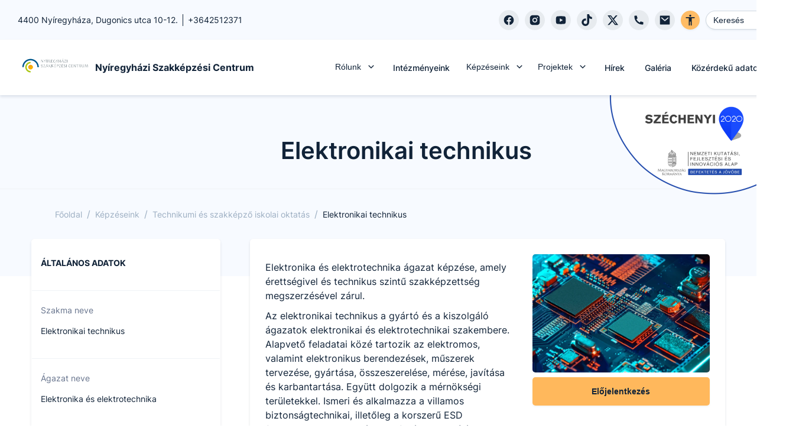

--- FILE ---
content_type: text/html; charset=utf-8
request_url: https://nyszc.hu/kepzesek/technikum-szakkepzo/elektronikai-technikus
body_size: 56977
content:
<!DOCTYPE html><html lang="hu"><head><meta charSet="utf-8"/><link rel="preload" href="/fonts/inter-v2-latin-ext-regular.woff2" as="font" type="font/woff2" crossorigin="anonymous"/><link rel="preload" href="/fonts/inter-v2-latin-ext-500.woff2" as="font" type="font/woff2" crossorigin="anonymous"/><link rel="preload" href="/fonts/inter-v2-latin-ext-600.woff2" as="font" type="font/woff2" crossorigin="anonymous"/><link rel="preload" href="/fonts/inter-v2-latin-ext-700.woff2" as="font" type="font/woff2" crossorigin="anonymous"/><meta name="description" content="Nyíregyházi Szakképzési Centrum hivatalos honlapja az Egységes Digitális Információs Rendszer (EDIR) keretében"/><meta name="twitter:card" content="summary_large_image"/><meta property="og:description" content="Nyíregyházi Szakképzési Centrum hivatalos honlapja az Egységes Digitális Információs Rendszer (EDIR) keretében"/><meta property="og:type" content="website"/><meta property="og:image" content="https://cms.nyiregyhazi.szc.edir.hu/uploads/nyszc2020_04_4ea679c0f7.jpg"/><meta property="og:image:type" content="image/jpeg"/><meta property="og:image:width" content="1920"/><meta property="og:image:height" content="1280"/><meta property="og:locale" content="hu_HU"/><meta property="og:site_name" content="Nyíregyházi Szakképzési Centrum"/><meta name="viewport" content="width=device-width, initial-scale=1"/><link rel="shortcut icon" type="image/png" href="https://cms.nyiregyhazi.szc.edir.hu/uploads/logo_b4ecbbc348.png"/><title>Elektronikai technikus | Nyíregyházi Szakképzési Centrum</title><meta name="robots" content="index,follow"/><meta property="og:title" content="Elektronikai technikus"/><meta name="next-head-count" content="20"/><link rel="preload" href="/_next/static/css/58bcc58f6d2fb649.css" as="style"/><link rel="stylesheet" href="/_next/static/css/58bcc58f6d2fb649.css" data-n-g=""/><noscript data-n-css=""></noscript><script defer="" nomodule="" src="/_next/static/chunks/polyfills-c67a75d1b6f99dc8.js"></script><script src="/_next/static/chunks/webpack-d36b50b5fb8708d9.js" defer=""></script><script src="/_next/static/chunks/framework-3671d8951bf44e4e.js" defer=""></script><script src="/_next/static/chunks/main-99a85894f8663bb2.js" defer=""></script><script src="/_next/static/chunks/pages/_app-f4bb161ebbccc30f.js" defer=""></script><script src="/_next/static/chunks/e21e5bbe-8a2df455a0852799.js" defer=""></script><script src="/_next/static/chunks/cb355538-650b4b0c296d75cc.js" defer=""></script><script src="/_next/static/chunks/c9a17e9e-0ae24c36e631d5b5.js" defer=""></script><script src="/_next/static/chunks/2999-898ed72a0c2bc24b.js" defer=""></script><script src="/_next/static/chunks/1086-2fa9608d98f03e67.js" defer=""></script><script src="/_next/static/chunks/3238-58c3b8ffa23e5f32.js" defer=""></script><script src="/_next/static/chunks/9418-d4be02ca37cc8760.js" defer=""></script><script src="/_next/static/chunks/pages/kepzesek/technikum-szakkepzo/%5Bprofession%5D-6c7b48b8aed52efe.js" defer=""></script><script src="/_next/static/IdEGuzKYs3rF_nnl-dAWC/_buildManifest.js" defer=""></script><script src="/_next/static/IdEGuzKYs3rF_nnl-dAWC/_ssgManifest.js" defer=""></script></head><body><div id="__next"><style data-emotion="css-global l5znl2">:host,:root,[data-theme]{--chakra-ring-inset:var(--chakra-empty,/*!*/ /*!*/);--chakra-ring-offset-width:0px;--chakra-ring-offset-color:#fff;--chakra-ring-color:rgba(66, 153, 225, 0.6);--chakra-ring-offset-shadow:0 0 #0000;--chakra-ring-shadow:0 0 #0000;--chakra-space-x-reverse:0;--chakra-space-y-reverse:0;--chakra-colors-transparent:transparent;--chakra-colors-current:currentColor;--chakra-colors-black:#000000;--chakra-colors-white:#FFFFFF;--chakra-colors-whiteAlpha-50:rgba(255, 255, 255, 0.04);--chakra-colors-whiteAlpha-100:rgba(255, 255, 255, 0.06);--chakra-colors-whiteAlpha-200:rgba(255, 255, 255, 0.08);--chakra-colors-whiteAlpha-300:rgba(255, 255, 255, 0.16);--chakra-colors-whiteAlpha-400:rgba(255, 255, 255, 0.24);--chakra-colors-whiteAlpha-500:rgba(255, 255, 255, 0.36);--chakra-colors-whiteAlpha-600:rgba(255, 255, 255, 0.48);--chakra-colors-whiteAlpha-700:rgba(255, 255, 255, 0.64);--chakra-colors-whiteAlpha-800:rgba(255, 255, 255, 0.80);--chakra-colors-whiteAlpha-900:rgba(255, 255, 255, 0.92);--chakra-colors-blackAlpha-50:rgba(0, 0, 0, 0.04);--chakra-colors-blackAlpha-100:rgba(0, 0, 0, 0.06);--chakra-colors-blackAlpha-200:rgba(0, 0, 0, 0.08);--chakra-colors-blackAlpha-300:rgba(0, 0, 0, 0.16);--chakra-colors-blackAlpha-400:rgba(0, 0, 0, 0.24);--chakra-colors-blackAlpha-500:rgba(0, 0, 0, 0.36);--chakra-colors-blackAlpha-600:rgba(0, 0, 0, 0.48);--chakra-colors-blackAlpha-700:rgba(0, 0, 0, 0.64);--chakra-colors-blackAlpha-800:rgba(0, 0, 0, 0.80);--chakra-colors-blackAlpha-900:rgba(0, 0, 0, 0.92);--chakra-colors-gray-50:#F7FAFC;--chakra-colors-gray-100:#EDF2F7;--chakra-colors-gray-200:#E2E8F0;--chakra-colors-gray-300:#CBD5E0;--chakra-colors-gray-400:#A0AEC0;--chakra-colors-gray-500:#718096;--chakra-colors-gray-600:#4A5568;--chakra-colors-gray-700:#2D3748;--chakra-colors-gray-800:#1A202C;--chakra-colors-gray-900:#171923;--chakra-colors-red-50:#FFF5F5;--chakra-colors-red-100:#FED7D7;--chakra-colors-red-400:#c0392b;--chakra-colors-red-500:#C53030;--chakra-colors-red-600:#E53E3E;--chakra-colors-red-700:#9B2C2C;--chakra-colors-red-800:#822727;--chakra-colors-red-900:#63171B;--chakra-colors-red-btnCol:white;--chakra-colors-orange-50:#FFFAF0;--chakra-colors-orange-100:#FBEFE3;--chakra-colors-orange-400:#EA7034;--chakra-colors-orange-500:#CC4C0D;--chakra-colors-orange-600:#DD6B20;--chakra-colors-orange-700:#9C4221;--chakra-colors-orange-800:#7B341E;--chakra-colors-orange-900:#652B19;--chakra-colors-orange-btnCol:white;--chakra-colors-yellow-50:#FFFFF0;--chakra-colors-yellow-100:#fef3e2;--chakra-colors-yellow-200:#fff7e0;--chakra-colors-yellow-300:#ffefc1;--chakra-colors-yellow-400:#FFB85C;--chakra-colors-yellow-500:#FFAA3C;--chakra-colors-yellow-600:#F99D25;--chakra-colors-yellow-700:#975A16;--chakra-colors-yellow-800:#744210;--chakra-colors-yellow-900:#5F370E;--chakra-colors-yellow-btnCol:#112338;--chakra-colors-green-50:#F0FFF4;--chakra-colors-green-100:#eff9f1;--chakra-colors-green-200:#dff4e4;--chakra-colors-green-300:#bfe9c9;--chakra-colors-green-400:#24a66e;--chakra-colors-green-500:#148454;--chakra-colors-green-600:#166a46;--chakra-colors-green-700:#276749;--chakra-colors-green-800:#22543D;--chakra-colors-green-900:#1C4532;--chakra-colors-green-btnCol:white;--chakra-colors-teal-50:#E6FFFA;--chakra-colors-teal-100:#E1FBF7;--chakra-colors-teal-400:#319795;--chakra-colors-teal-500:#2C7A7B;--chakra-colors-teal-600:#319795;--chakra-colors-teal-700:#285E61;--chakra-colors-teal-800:#234E52;--chakra-colors-teal-900:#1D4044;--chakra-colors-teal-btnCol:white;--chakra-colors-blue-50:#ebf8ff;--chakra-colors-blue-100:#e5f0ff;--chakra-colors-blue-200:#cce2ff;--chakra-colors-blue-300:#99c6ff;--chakra-colors-blue-400:#0070ff;--chakra-colors-blue-500:#0859bf;--chakra-colors-blue-600:#0b3f80;--chakra-colors-blue-700:#2c5282;--chakra-colors-blue-800:#2a4365;--chakra-colors-blue-900:#1A365D;--chakra-colors-blue-btnCol:white;--chakra-colors-cyan-50:#EDFDFD;--chakra-colors-cyan-100:#E0FAFF;--chakra-colors-cyan-400:#15A8C6;--chakra-colors-cyan-500:#1193A8;--chakra-colors-cyan-600:#00B5D8;--chakra-colors-cyan-700:#0987A0;--chakra-colors-cyan-800:#086F83;--chakra-colors-cyan-900:#065666;--chakra-colors-cyan-btnCol:white;--chakra-colors-purple-50:#FAF5FF;--chakra-colors-purple-100:#f4effd;--chakra-colors-purple-200:#ebe0fc;--chakra-colors-purple-300:#d7c2f8;--chakra-colors-purple-400:#8746ef;--chakra-colors-purple-500:#54279b;--chakra-colors-purple-600:#301965;--chakra-colors-purple-700:#553C9A;--chakra-colors-purple-800:#44337A;--chakra-colors-purple-900:#322659;--chakra-colors-purple-btnCol:white;--chakra-colors-pink-50:#FFF5F7;--chakra-colors-pink-100:#FED7E2;--chakra-colors-pink-200:#FBB6CE;--chakra-colors-pink-300:#F687B3;--chakra-colors-pink-400:#ED64A6;--chakra-colors-pink-500:#D53F8C;--chakra-colors-pink-600:#B83280;--chakra-colors-pink-700:#97266D;--chakra-colors-pink-800:#702459;--chakra-colors-pink-900:#521B41;--chakra-colors-linkedin-50:#E8F4F9;--chakra-colors-linkedin-100:#CFEDFB;--chakra-colors-linkedin-200:#9BDAF3;--chakra-colors-linkedin-300:#68C7EC;--chakra-colors-linkedin-400:#34B3E4;--chakra-colors-linkedin-500:#00A0DC;--chakra-colors-linkedin-600:#008CC9;--chakra-colors-linkedin-700:#0077B5;--chakra-colors-linkedin-800:#005E93;--chakra-colors-linkedin-900:#004471;--chakra-colors-facebook-50:#E8F4F9;--chakra-colors-facebook-100:#D9DEE9;--chakra-colors-facebook-200:#B7C2DA;--chakra-colors-facebook-300:#6482C0;--chakra-colors-facebook-400:#4267B2;--chakra-colors-facebook-500:#385898;--chakra-colors-facebook-600:#314E89;--chakra-colors-facebook-700:#29487D;--chakra-colors-facebook-800:#223B67;--chakra-colors-facebook-900:#1E355B;--chakra-colors-messenger-50:#D0E6FF;--chakra-colors-messenger-100:#B9DAFF;--chakra-colors-messenger-200:#A2CDFF;--chakra-colors-messenger-300:#7AB8FF;--chakra-colors-messenger-400:#2E90FF;--chakra-colors-messenger-500:#0078FF;--chakra-colors-messenger-600:#0063D1;--chakra-colors-messenger-700:#0052AC;--chakra-colors-messenger-800:#003C7E;--chakra-colors-messenger-900:#002C5C;--chakra-colors-whatsapp-50:#dffeec;--chakra-colors-whatsapp-100:#b9f5d0;--chakra-colors-whatsapp-200:#90edb3;--chakra-colors-whatsapp-300:#65e495;--chakra-colors-whatsapp-400:#3cdd78;--chakra-colors-whatsapp-500:#22c35e;--chakra-colors-whatsapp-600:#179848;--chakra-colors-whatsapp-700:#0c6c33;--chakra-colors-whatsapp-800:#01421c;--chakra-colors-whatsapp-900:#001803;--chakra-colors-twitter-50:#E5F4FD;--chakra-colors-twitter-100:#C8E9FB;--chakra-colors-twitter-200:#A8DCFA;--chakra-colors-twitter-300:#83CDF7;--chakra-colors-twitter-400:#57BBF5;--chakra-colors-twitter-500:#1DA1F2;--chakra-colors-twitter-600:#1A94DA;--chakra-colors-twitter-700:#1681BF;--chakra-colors-twitter-800:#136B9E;--chakra-colors-twitter-900:#0D4D71;--chakra-colors-telegram-50:#E3F2F9;--chakra-colors-telegram-100:#C5E4F3;--chakra-colors-telegram-200:#A2D4EC;--chakra-colors-telegram-300:#7AC1E4;--chakra-colors-telegram-400:#47A9DA;--chakra-colors-telegram-500:#0088CC;--chakra-colors-telegram-600:#007AB8;--chakra-colors-telegram-700:#006BA1;--chakra-colors-telegram-800:#005885;--chakra-colors-telegram-900:#003F5E;--chakra-colors-coffee-100:#E8E4D9;--chakra-colors-coffee-400:#7D614A;--chakra-colors-coffee-500:#6D513A;--chakra-colors-coffee-600:#5D412A;--chakra-colors-coffee-btnCol:white;--chakra-colors-winterblue-100:#E7EDF7;--chakra-colors-winterblue-400:#2C548C;--chakra-colors-winterblue-500:#1C447C;--chakra-colors-winterblue-600:#0C346C;--chakra-colors-winterblue-btnCol:white;--chakra-colors-contessa-100:#F8E8E8;--chakra-colors-contessa-400:#B74D4B;--chakra-colors-contessa-500:#A73D3B;--chakra-colors-contessa-600:#972D2B;--chakra-colors-contessa-btnCol:white;--chakra-colors-matterhorn-100:#EFE8E5;--chakra-colors-matterhorn-400:#936563;--chakra-colors-matterhorn-500:#835553;--chakra-colors-matterhorn-600:#734543;--chakra-colors-matterhorn-btnCol:white;--chakra-colors-orangepeel-100:#FAE9CB;--chakra-colors-orangepeel-400:#CA5715;--chakra-colors-orangepeel-500:#BA4705;--chakra-colors-orangepeel-600:#AA3700;--chakra-colors-orangepeel-btnCol:white;--chakra-colors-puertorico-100:#C7FFF4;--chakra-colors-puertorico-400:#00A393;--chakra-colors-puertorico-500:#009383;--chakra-colors-puertorico-600:#008373;--chakra-colors-puertorico-btnCol:white;--chakra-colors-fuchsia-100:#FCE8FF;--chakra-colors-fuchsia-400:#BC26D3;--chakra-colors-fuchsia-500:#AC16C3;--chakra-colors-fuchsia-600:#9C06B3;--chakra-colors-fuchsia-btnCol:white;--chakra-colors-rainforest-100:#D7F4E8;--chakra-colors-rainforest-400:#177863;--chakra-colors-rainforest-500:#076853;--chakra-colors-rainforest-600:#005843;--chakra-colors-rainforest-btnCol:white;--chakra-colors-accessibility:#ffbc65;--chakra-colors-darkBlue:#112338;--chakra-colors-grey-100:#f8f9fa;--chakra-colors-grey-200:#e7ebef;--chakra-colors-grey-300:#eff3f6;--chakra-colors-grey-400:#a2b2c2;--chakra-colors-grey-500:#67748d;--chakra-colors-grey-600:#f7faff;--chakra-colors-grey-700:rgba(23, 62, 103, 0.4);--chakra-colors-grey-800:rgba(17, 35, 56, 0.1);--chakra-colors-grey-900:#f5f8fa;--chakra-borders-none:0;--chakra-borders-1px:1px solid;--chakra-borders-2px:2px solid;--chakra-borders-4px:4px solid;--chakra-borders-8px:8px solid;--chakra-fonts-heading:Inter,sans-serif;--chakra-fonts-body:Inter,sans-serif;--chakra-fonts-mono:SFMono-Regular,Menlo,Monaco,Consolas,"Liberation Mono","Courier New",monospace;--chakra-fontSizes-3xs:0.45rem;--chakra-fontSizes-2xs:0.625rem;--chakra-fontSizes-xs:12px;--chakra-fontSizes-sm:14px;--chakra-fontSizes-md:16px;--chakra-fontSizes-lg:18px;--chakra-fontSizes-xl:20px;--chakra-fontSizes-2xl:22px;--chakra-fontSizes-3xl:24px;--chakra-fontSizes-4xl:32px;--chakra-fontSizes-5xl:40px;--chakra-fontSizes-6xl:56px;--chakra-fontSizes-7xl:4.5rem;--chakra-fontSizes-8xl:6rem;--chakra-fontSizes-9xl:8rem;--chakra-fontWeights-hairline:100;--chakra-fontWeights-thin:200;--chakra-fontWeights-light:300;--chakra-fontWeights-normal:400;--chakra-fontWeights-medium:500;--chakra-fontWeights-semibold:600;--chakra-fontWeights-bold:700;--chakra-fontWeights-extrabold:800;--chakra-fontWeights-black:900;--chakra-letterSpacings-tighter:-0.05em;--chakra-letterSpacings-tight:-0.025em;--chakra-letterSpacings-normal:0;--chakra-letterSpacings-wide:0.025em;--chakra-letterSpacings-wider:0.05em;--chakra-letterSpacings-widest:0.1em;--chakra-lineHeights-3:.75rem;--chakra-lineHeights-4:1rem;--chakra-lineHeights-5:1.25rem;--chakra-lineHeights-6:1.5rem;--chakra-lineHeights-7:1.75rem;--chakra-lineHeights-8:2rem;--chakra-lineHeights-9:2.25rem;--chakra-lineHeights-10:2.5rem;--chakra-lineHeights-normal:normal;--chakra-lineHeights-none:1;--chakra-lineHeights-shorter:1.25;--chakra-lineHeights-short:1.375;--chakra-lineHeights-base:1.5;--chakra-lineHeights-tall:1.625;--chakra-lineHeights-taller:2;--chakra-radii-none:0;--chakra-radii-sm:3px;--chakra-radii-base:0.25rem;--chakra-radii-md:5px;--chakra-radii-lg:10px;--chakra-radii-xl:0.75rem;--chakra-radii-2xl:1rem;--chakra-radii-3xl:1.5rem;--chakra-radii-full:9999px;--chakra-space-1:0.25rem;--chakra-space-2:0.5rem;--chakra-space-3:0.75rem;--chakra-space-4:1rem;--chakra-space-5:1.25rem;--chakra-space-6:1.5rem;--chakra-space-7:1.75rem;--chakra-space-8:2rem;--chakra-space-9:2.25rem;--chakra-space-10:2.5rem;--chakra-space-12:3rem;--chakra-space-14:3.5rem;--chakra-space-16:4rem;--chakra-space-20:5rem;--chakra-space-24:6rem;--chakra-space-28:7rem;--chakra-space-32:8rem;--chakra-space-36:9rem;--chakra-space-40:10rem;--chakra-space-44:11rem;--chakra-space-48:12rem;--chakra-space-52:13rem;--chakra-space-56:14rem;--chakra-space-60:15rem;--chakra-space-64:16rem;--chakra-space-72:18rem;--chakra-space-80:20rem;--chakra-space-96:24rem;--chakra-space-px:1px;--chakra-space-0-5:0.125rem;--chakra-space-1-5:0.375rem;--chakra-space-2-5:0.625rem;--chakra-space-3-5:0.875rem;--chakra-shadows-xs:0 0 0 1px rgba(0, 0, 0, 0.05);--chakra-shadows-sm:0 2px 3px 0 rgba(20, 50, 80, 0.05);--chakra-shadows-base:0 1px 3px 0 rgba(0, 0, 0, 0.1),0 1px 2px 0 rgba(0, 0, 0, 0.06);--chakra-shadows-md:0 3px 4px 0 rgba(10, 31, 68, 0.1),0 0 1px 0 rgba(10, 31, 68, 0.08);--chakra-shadows-lg:0 8px 10px 0 rgba(10, 31, 68, 0.1),0 0 1px 0 rgba(10, 31, 68, 0.08);--chakra-shadows-xl:0 20px 25px -5px rgba(0, 0, 0, 0.1),0 10px 10px -5px rgba(0, 0, 0, 0.04);--chakra-shadows-2xl:0 25px 50px -12px rgba(0, 0, 0, 0.25);--chakra-shadows-outline:0 0 0 3px rgba(66, 153, 225, 0.6);--chakra-shadows-inner:inset 0 2px 4px 0 rgba(0,0,0,0.06);--chakra-shadows-none:none;--chakra-shadows-dark-lg:rgba(0, 0, 0, 0.1) 0px 0px 0px 1px,rgba(0, 0, 0, 0.2) 0px 5px 10px,rgba(0, 0, 0, 0.4) 0px 15px 40px;--chakra-sizes-1:0.25rem;--chakra-sizes-2:0.5rem;--chakra-sizes-3:0.75rem;--chakra-sizes-4:1rem;--chakra-sizes-5:1.25rem;--chakra-sizes-6:1.5rem;--chakra-sizes-7:1.75rem;--chakra-sizes-8:2rem;--chakra-sizes-9:2.25rem;--chakra-sizes-10:2.5rem;--chakra-sizes-12:3rem;--chakra-sizes-14:3.5rem;--chakra-sizes-16:4rem;--chakra-sizes-20:5rem;--chakra-sizes-24:6rem;--chakra-sizes-28:7rem;--chakra-sizes-32:8rem;--chakra-sizes-36:9rem;--chakra-sizes-40:10rem;--chakra-sizes-44:11rem;--chakra-sizes-48:12rem;--chakra-sizes-52:13rem;--chakra-sizes-56:14rem;--chakra-sizes-60:15rem;--chakra-sizes-64:16rem;--chakra-sizes-72:18rem;--chakra-sizes-80:20rem;--chakra-sizes-96:24rem;--chakra-sizes-px:1px;--chakra-sizes-0-5:0.125rem;--chakra-sizes-1-5:0.375rem;--chakra-sizes-2-5:0.625rem;--chakra-sizes-3-5:0.875rem;--chakra-sizes-max:max-content;--chakra-sizes-min:min-content;--chakra-sizes-full:100%;--chakra-sizes-3xs:14rem;--chakra-sizes-2xs:16rem;--chakra-sizes-xs:20rem;--chakra-sizes-sm:24rem;--chakra-sizes-md:28rem;--chakra-sizes-lg:32rem;--chakra-sizes-xl:36rem;--chakra-sizes-2xl:42rem;--chakra-sizes-3xl:48rem;--chakra-sizes-4xl:56rem;--chakra-sizes-5xl:64rem;--chakra-sizes-6xl:72rem;--chakra-sizes-7xl:80rem;--chakra-sizes-8xl:90rem;--chakra-sizes-prose:60ch;--chakra-sizes-container-sm:640px;--chakra-sizes-container-md:768px;--chakra-sizes-container-lg:1024px;--chakra-sizes-container-xl:1280px;--chakra-zIndices-hide:-1;--chakra-zIndices-auto:auto;--chakra-zIndices-base:0;--chakra-zIndices-docked:10;--chakra-zIndices-dropdown:1000;--chakra-zIndices-sticky:1100;--chakra-zIndices-banner:1200;--chakra-zIndices-overlay:1300;--chakra-zIndices-modal:1400;--chakra-zIndices-popover:1500;--chakra-zIndices-skipLink:1600;--chakra-zIndices-toast:1700;--chakra-zIndices-tooltip:1800;--chakra-transition-property-common:background-color,border-color,color,fill,stroke,opacity,box-shadow,transform;--chakra-transition-property-colors:background-color,border-color,color,fill,stroke;--chakra-transition-property-dimensions:width,height;--chakra-transition-property-position:left,right,top,bottom;--chakra-transition-property-background:background-color,background-image,background-position;--chakra-transition-easing-ease-in:cubic-bezier(0.4, 0, 1, 1);--chakra-transition-easing-ease-out:cubic-bezier(0, 0, 0.2, 1);--chakra-transition-easing-ease-in-out:cubic-bezier(0.4, 0, 0.2, 1);--chakra-transition-duration-ultra-fast:50ms;--chakra-transition-duration-faster:100ms;--chakra-transition-duration-fast:150ms;--chakra-transition-duration-normal:200ms;--chakra-transition-duration-slow:300ms;--chakra-transition-duration-slower:400ms;--chakra-transition-duration-ultra-slow:500ms;--chakra-blur-none:0;--chakra-blur-sm:4px;--chakra-blur-base:8px;--chakra-blur-md:12px;--chakra-blur-lg:16px;--chakra-blur-xl:24px;--chakra-blur-2xl:40px;--chakra-blur-3xl:64px;--chakra-breakpoints-base:0em;--chakra-breakpoints-sm:30em;--chakra-breakpoints-md:48em;--chakra-breakpoints-lg:62em;--chakra-breakpoints-xl:80em;--chakra-breakpoints-2xl:96em;}.chakra-ui-light :host:not([data-theme]),.chakra-ui-light :root:not([data-theme]),.chakra-ui-light [data-theme]:not([data-theme]),[data-theme=light] :host:not([data-theme]),[data-theme=light] :root:not([data-theme]),[data-theme=light] [data-theme]:not([data-theme]),:host[data-theme=light],:root[data-theme=light],[data-theme][data-theme=light]{--chakra-colors-chakra-body-text:var(--chakra-colors-gray-800);--chakra-colors-chakra-body-bg:var(--chakra-colors-white);--chakra-colors-chakra-border-color:var(--chakra-colors-gray-200);--chakra-colors-chakra-subtle-bg:var(--chakra-colors-gray-100);--chakra-colors-chakra-placeholder-color:var(--chakra-colors-gray-500);}.chakra-ui-dark :host:not([data-theme]),.chakra-ui-dark :root:not([data-theme]),.chakra-ui-dark [data-theme]:not([data-theme]),[data-theme=dark] :host:not([data-theme]),[data-theme=dark] :root:not([data-theme]),[data-theme=dark] [data-theme]:not([data-theme]),:host[data-theme=dark],:root[data-theme=dark],[data-theme][data-theme=dark]{--chakra-colors-chakra-body-text:var(--chakra-colors-whiteAlpha-900);--chakra-colors-chakra-body-bg:var(--chakra-colors-gray-800);--chakra-colors-chakra-border-color:var(--chakra-colors-whiteAlpha-300);--chakra-colors-chakra-subtle-bg:var(--chakra-colors-gray-700);--chakra-colors-chakra-placeholder-color:var(--chakra-colors-whiteAlpha-400);}</style><style data-emotion="css-global fubdgu">html{line-height:1.5;-webkit-text-size-adjust:100%;font-family:system-ui,sans-serif;-webkit-font-smoothing:antialiased;text-rendering:optimizeLegibility;-moz-osx-font-smoothing:grayscale;touch-action:manipulation;}body{position:relative;min-height:100%;margin:0;font-feature-settings:"kern";}:where(*, *::before, *::after){border-width:0;border-style:solid;box-sizing:border-box;word-wrap:break-word;}main{display:block;}hr{border-top-width:1px;box-sizing:content-box;height:0;overflow:visible;}:where(pre, code, kbd,samp){font-family:SFMono-Regular,Menlo,Monaco,Consolas,monospace;font-size:1em;}a{background-color:transparent;color:inherit;-webkit-text-decoration:inherit;text-decoration:inherit;}abbr[title]{border-bottom:none;-webkit-text-decoration:underline;text-decoration:underline;-webkit-text-decoration:underline dotted;-webkit-text-decoration:underline dotted;text-decoration:underline dotted;}:where(b, strong){font-weight:bold;}small{font-size:80%;}:where(sub,sup){font-size:75%;line-height:0;position:relative;vertical-align:baseline;}sub{bottom:-0.25em;}sup{top:-0.5em;}img{border-style:none;}:where(button, input, optgroup, select, textarea){font-family:inherit;font-size:100%;line-height:1.15;margin:0;}:where(button, input){overflow:visible;}:where(button, select){text-transform:none;}:where(
          button::-moz-focus-inner,
          [type="button"]::-moz-focus-inner,
          [type="reset"]::-moz-focus-inner,
          [type="submit"]::-moz-focus-inner
        ){border-style:none;padding:0;}fieldset{padding:0.35em 0.75em 0.625em;}legend{box-sizing:border-box;color:inherit;display:table;max-width:100%;padding:0;white-space:normal;}progress{vertical-align:baseline;}textarea{overflow:auto;}:where([type="checkbox"], [type="radio"]){box-sizing:border-box;padding:0;}input[type="number"]::-webkit-inner-spin-button,input[type="number"]::-webkit-outer-spin-button{-webkit-appearance:none!important;}input[type="number"]{-moz-appearance:textfield;}input[type="search"]{-webkit-appearance:textfield;outline-offset:-2px;}input[type="search"]::-webkit-search-decoration{-webkit-appearance:none!important;}::-webkit-file-upload-button{-webkit-appearance:button;font:inherit;}details{display:block;}summary{display:-webkit-box;display:-webkit-list-item;display:-ms-list-itembox;display:list-item;}template{display:none;}[hidden]{display:none!important;}:where(
          blockquote,
          dl,
          dd,
          h1,
          h2,
          h3,
          h4,
          h5,
          h6,
          hr,
          figure,
          p,
          pre
        ){margin:0;}button{background:transparent;padding:0;}fieldset{margin:0;padding:0;}:where(ol, ul){margin:0;padding:0;}textarea{resize:vertical;}:where(button, [role="button"]){cursor:pointer;}button::-moz-focus-inner{border:0!important;}table{border-collapse:collapse;}:where(h1, h2, h3, h4, h5, h6){font-size:inherit;font-weight:inherit;}:where(button, input, optgroup, select, textarea){padding:0;line-height:inherit;color:inherit;}:where(img, svg, video, canvas, audio, iframe, embed, object){display:block;}:where(img, video){max-width:100%;height:auto;}[data-js-focus-visible] :focus:not([data-focus-visible-added]):not(
          [data-focus-visible-disabled]
        ){outline:none;box-shadow:none;}select::-ms-expand{display:none;}:root,:host{--chakra-vh:100vh;}@supports (height: -webkit-fill-available){:root,:host{--chakra-vh:-webkit-fill-available;}}@supports (height: -moz-fill-available){:root,:host{--chakra-vh:-moz-fill-available;}}@supports (height: 100dvh){:root,:host{--chakra-vh:100dvh;}}</style><style data-emotion="css-global yl54uj">body{font-family:var(--chakra-fonts-body);color:var(--chakra-colors-darkBlue);background:var(--chakra-colors-white);transition-property:background-color;transition-duration:var(--chakra-transition-duration-normal);line-height:var(--chakra-lineHeights-base);-webkit-transition:background-color 0.2s;transition:background-color 0.2s;font-size:var(--chakra-fontSizes-md);}*::-webkit-input-placeholder{color:var(--chakra-colors-grey-400);}*::-moz-placeholder{color:var(--chakra-colors-grey-400);}*:-ms-input-placeholder{color:var(--chakra-colors-grey-400);}*::placeholder{color:var(--chakra-colors-grey-400);}*,*::before,::after{border-color:var(--chakra-colors-grey-200);word-wrap:break-word;}a{color:inherit;-webkit-text-decoration:initial;text-decoration:initial;}section{margin-bottom:70px;}@media screen and (min-width: 30em){section{margin-bottom:90px;}}@media screen and (min-width: 48em){section{margin-bottom:110px;}}.tinyMCE >div{display:inline-block;}.tinyMCE a{color:var(--chakra-colors-blue-400);-webkit-text-decoration:underline;text-decoration:underline;}.tinyMCE a:hover,.tinyMCE a[data-hover]{background:inherit;color:var(--chakra-colors-blue-400);}.tinyMCE h1{font-size:var(--chakra-fontSizes-xl);margin-bottom:var(--chakra-space-4);margin-top:var(--chakra-space-4);}.tinyMCE h2{font-size:var(--chakra-fontSizes-lg);font-weight:600;margin-bottom:var(--chakra-space-4);margin-top:var(--chakra-space-4);}.tinyMCE h3{font-size:var(--chakra-fontSizes-md);font-weight:600;margin-bottom:var(--chakra-space-4);margin-top:var(--chakra-space-4);}.tinyMCE h4{font-size:var(--chakra-fontSizes-sm);font-weight:600;margin-bottom:var(--chakra-space-4);margin-top:var(--chakra-space-4);}.tinyMCE h5{font-size:var(--chakra-fontSizes-xs);font-weight:600;margin-bottom:var(--chakra-space-4);margin-top:var(--chakra-space-4);}.tinyMCE h6{font-size:var(--chakra-fontSizes-xs);font-weight:500;margin-bottom:var(--chakra-space-4);margin-top:var(--chakra-space-4);}.tinyMCE p{margin-top:10px;margin-bottom:10px;}.tinyMCE ul,.tinyMCE ol{padding-left:3ch;}.tinyMCE img{border-radius:var(--chakra-radii-md);display:inline-block;}.tinyMCE img.align-right{float:right;margin:0 0 10px 10px;}.tinyMCE img.align-left{float:left;margin:0 10px 10px 0;}.tinyMCE figure.image{display:inline-block;}.tinyMCE figure.align-left{float:none;margin-right:0px;}@media screen and (min-width: 30em){.tinyMCE figure.align-left{float:none;margin-right:0px;}}@media screen and (min-width: 48em){.tinyMCE figure.align-left{float:left;margin-right:20px;}}.tinyMCE figure.align-right{float:none;margin-left:0px;}@media screen and (min-width: 30em){.tinyMCE figure.align-right{float:none;margin-left:0px;}}@media screen and (min-width: 48em){.tinyMCE figure.align-right{float:right;margin-left:20px;}}.tinyMCE figure.image figcaption{font-size:var(--chakra-fontSizes-xs);color:var(--chakra-colors-grey-500);margin-top:4px;}.tinyMCE figure.image img{object-fit:cover;}.tinyMCE .table-wrap{display:block;overflow-x:auto;width:100%;max-width:calc(100vw - 2rem - 30px);}.tinyMCE table{border-width:1px;border-color:var(--chakra-colors-grey-400);border-collapse:collapse;border-spacing:0;margin-top:10px;margin-bottom:10px;background:var(--chakra-colors-grey-300);min-width:720px;width:var(--chakra-sizes-full);max-width:1090px;box-sizing:border-box;}.tinyMCE td{padding:5px;border-width:1px;border-color:var(--chakra-colors-grey-400);}.tinyMCE ul,.tinyMCE li{white-space:normal;word-break:break-word;overflow-wrap:break-word;}.tinyMCE blockquote{border:0;font-size:var(--chakra-fontSizes-lg);font-weight:var(--chakra-fontWeights-semibold);font-style:italic;margin:1.5rem 1rem 1.5rem 1rem;max-width:800px;-webkit-padding-start:0px;padding-inline-start:0px;-webkit-padding-end:0px;padding-inline-end:0px;padding-top:2rem;padding-bottom:2rem;position:relative;}@media screen and (min-width: 30em){.tinyMCE blockquote{-webkit-padding-start:0px;padding-inline-start:0px;-webkit-padding-end:0px;padding-inline-end:0px;padding-top:2rem;padding-bottom:2rem;}}@media screen and (min-width: 48em){.tinyMCE blockquote{-webkit-padding-start:3rem;padding-inline-start:3rem;-webkit-padding-end:3rem;padding-inline-end:3rem;padding-top:0px;padding-bottom:0px;}}.tinyMCE blockquote::before{color:var(--chakra-colors-grey-400);content:"“";font-family:Times New Roman;font-size:6em;left:-0.18em;top:-0.5em;pointer-events:none;position:absolute;}.tinyMCE iframe{max-width:100%;max-height:300px;}@media screen and (min-width: 30em){.tinyMCE iframe{max-height:400px;}}@media screen and (min-width: 48em){.tinyMCE iframe{max-height:500px;}}</style><!--$--><!--/$--><style data-emotion="css zf0iqh">.css-zf0iqh{display:-webkit-box;display:-webkit-flex;display:-ms-flexbox;display:flex;-webkit-flex-direction:column;-ms-flex-direction:column;flex-direction:column;min-height:100vh;}</style><div class="css-zf0iqh"><style data-emotion="css zwlne3">.css-zwlne3{transition-property:var(--chakra-transition-property-common);transition-duration:var(--chakra-transition-duration-fast);transition-timing-function:var(--chakra-transition-easing-ease-out);cursor:pointer;-webkit-text-decoration:none;text-decoration:none;outline:2px solid transparent;outline-offset:2px;color:inherit;position:absolute;left:-10000px;top:auto;width:1px;height:1px;overflow:hidden;padding:var(--chakra-space-2);}.css-zwlne3:hover,.css-zwlne3[data-hover]{-webkit-text-decoration:underline;text-decoration:underline;color:inherit;background:inherit;}.css-zwlne3:focus-visible,.css-zwlne3[data-focus-visible]{box-shadow:var(--chakra-shadows-outline);}.css-zwlne3:focus,.css-zwlne3[data-focus]{color:var(--chakra-colors-white);background:red;left:0px;width:auto;height:auto;}</style><a class="chakra-link css-zwlne3" href="#maincontent">Ugrás a fő tartalomra</a><style data-emotion="css 1wbnuq7">.css-1wbnuq7{width:100%;-webkit-margin-start:auto;margin-inline-start:auto;-webkit-margin-end:auto;margin-inline-end:auto;max-width:100%;-webkit-padding-start:1rem;padding-inline-start:1rem;-webkit-padding-end:1rem;padding-inline-end:1rem;background:var(--chakra-colors-grey-600);}@media screen and (min-width: 30em){.css-1wbnuq7{-webkit-padding-start:1rem;padding-inline-start:1rem;-webkit-padding-end:1rem;padding-inline-end:1rem;}}@media screen and (min-width: 48em){.css-1wbnuq7{-webkit-padding-start:30px;padding-inline-start:30px;-webkit-padding-end:30px;padding-inline-end:30px;}}</style><div class="chakra-container css-1wbnuq7" id="infobar"><style data-emotion="css 1hf48ou">.css-1hf48ou{display:-webkit-box;display:-webkit-flex;display:-ms-flexbox;display:flex;-webkit-align-items:center;-webkit-box-align:center;-ms-flex-align:center;align-items:center;-webkit-box-pack:justify;-webkit-justify-content:space-between;justify-content:space-between;padding-top:9px;padding-bottom:9px;}</style><div class="css-1hf48ou"><style data-emotion="css 84zodg">.css-84zodg{display:-webkit-box;display:-webkit-flex;display:-ms-flexbox;display:flex;-webkit-align-items:center;-webkit-box-align:center;-ms-flex-align:center;align-items:center;-webkit-flex-direction:row;-ms-flex-direction:row;flex-direction:row;}.css-84zodg>*:not(style)~*:not(style){margin-top:0px;-webkit-margin-end:0px;margin-inline-end:0px;margin-bottom:0px;-webkit-margin-start:0.5rem;margin-inline-start:0.5rem;}</style><div class="chakra-stack css-84zodg"><style data-emotion="css 1s6n3od">.css-1s6n3od{font-size:var(--chakra-fontSizes-sm);font-weight:var(--chakra-fontWeights-light);}</style><p class="chakra-text css-1s6n3od">4400 Nyíregyháza, Dugonics utca 10-12.</p><style data-emotion="css 5661dw">.css-5661dw{opacity:1;border:0;border-style:solid;border-left-width:1px;height:20px;border-color:var(--chakra-colors-darkBlue);}</style><hr aria-orientation="vertical" class="chakra-divider css-5661dw"/><p class="chakra-text css-1s6n3od">+3642512371</p></div><style data-emotion="css c7pbt5">.css-c7pbt5{display:none;-webkit-align-items:center;-webkit-box-align:center;-ms-flex-align:center;align-items:center;-webkit-flex-direction:row;-ms-flex-direction:row;flex-direction:row;}.css-c7pbt5>*:not(style)~*:not(style){margin-top:0px;-webkit-margin-end:0px;margin-inline-end:0px;margin-bottom:0px;-webkit-margin-start:10px;margin-inline-start:10px;}@media screen and (min-width: 30em){.css-c7pbt5{display:none;}}@media screen and (min-width: 48em){.css-c7pbt5{display:-webkit-box;display:-webkit-flex;display:-ms-flexbox;display:flex;}}</style><div class="chakra-stack css-c7pbt5"><style data-emotion="css 1qslxdr">.css-1qslxdr{display:-webkit-inline-box;display:-webkit-inline-flex;display:-ms-inline-flexbox;display:inline-flex;-webkit-appearance:none;-moz-appearance:none;-ms-appearance:none;appearance:none;-webkit-align-items:center;-webkit-box-align:center;-ms-flex-align:center;align-items:center;-webkit-box-pack:center;-ms-flex-pack:center;-webkit-justify-content:center;justify-content:center;-webkit-user-select:none;-moz-user-select:none;-ms-user-select:none;user-select:none;position:relative;white-space:nowrap;vertical-align:middle;outline:2px solid transparent;outline-offset:2px;line-height:1.2;font-weight:var(--chakra-fontWeights-semibold);transition-property:var(--chakra-transition-property-common);transition-duration:var(--chakra-transition-duration-normal);box-shadow:var(--chakra-shadows-none);border:1px solid transparent;height:32px;min-width:32px;font-size:12px;-webkit-padding-start:var(--chakra-space-4);padding-inline-start:var(--chakra-space-4);-webkit-padding-end:var(--chakra-space-4);padding-inline-end:var(--chakra-space-4);background:var(--chakra-colors-grey-200);padding:0px;border-radius:var(--chakra-radii-full);}.css-1qslxdr:focus-visible,.css-1qslxdr[data-focus-visible]{box-shadow:var(--chakra-shadows-outline);}.css-1qslxdr:disabled,.css-1qslxdr[disabled],.css-1qslxdr[aria-disabled=true],.css-1qslxdr[data-disabled]{opacity:0.4;cursor:not-allowed;box-shadow:var(--chakra-shadows-none);}.css-1qslxdr:hover,.css-1qslxdr[data-hover]{background:var(--chakra-colors-gray-300);}.css-1qslxdr:hover:disabled,.css-1qslxdr[data-hover]:disabled,.css-1qslxdr:hover[disabled],.css-1qslxdr[data-hover][disabled],.css-1qslxdr:hover[aria-disabled=true],.css-1qslxdr[data-hover][aria-disabled=true],.css-1qslxdr:hover[data-disabled],.css-1qslxdr[data-hover][data-disabled]{background:initial;}</style><a class="chakra-button css-1qslxdr" aria-label="Facebook" href="https://www.facebook.com/nyszc" target="_blank" title="Facebook"><style data-emotion="css 4xzhd2">.css-4xzhd2{width:20px;height:20px;display:inline-block;line-height:1em;-webkit-flex-shrink:0;-ms-flex-negative:0;flex-shrink:0;color:var(--chakra-colors-darkBlue);}</style><svg stroke="currentColor" fill="currentColor" stroke-width="0" viewBox="0 0 24 24" focusable="false" class="chakra-icon css-4xzhd2" aria-hidden="true" height="1em" width="1em" xmlns="http://www.w3.org/2000/svg"><path d="M12.001 2C6.47813 2 2.00098 6.47715 2.00098 12C2.00098 16.9913 5.65783 21.1283 10.4385 21.8785V14.8906H7.89941V12H10.4385V9.79688C10.4385 7.29063 11.9314 5.90625 14.2156 5.90625C15.3097 5.90625 16.4541 6.10156 16.4541 6.10156V8.5625H15.1931C13.9509 8.5625 13.5635 9.33334 13.5635 10.1242V12H16.3369L15.8936 14.8906H13.5635V21.8785C18.3441 21.1283 22.001 16.9913 22.001 12C22.001 6.47715 17.5238 2 12.001 2Z"></path></svg></a><a class="chakra-button css-1qslxdr" aria-label="Instagram" href="https://www.instagram.com/nyiregyhaziszc/" target="_blank" title="Instagram"><svg stroke="currentColor" fill="currentColor" stroke-width="0" viewBox="0 0 24 24" focusable="false" class="chakra-icon css-4xzhd2" aria-hidden="true" height="1em" width="1em" xmlns="http://www.w3.org/2000/svg"><path d="M13.0281 2.00098C14.1535 2.00284 14.7238 2.00879 15.2166 2.02346L15.4107 2.02981C15.6349 2.03778 15.8561 2.04778 16.1228 2.06028C17.1869 2.10944 17.9128 2.27778 18.5503 2.52528C19.2094 2.77944 19.7661 3.12278 20.3219 3.67861C20.8769 4.23444 21.2203 4.79278 21.4753 5.45028C21.7219 6.08694 21.8903 6.81361 21.9403 7.87778C21.9522 8.14444 21.9618 8.36564 21.9697 8.58989L21.976 8.78397C21.9906 9.27672 21.9973 9.8471 21.9994 10.9725L22.0002 11.7182C22.0003 11.8093 22.0003 11.9033 22.0003 12.0003L22.0002 12.2824L21.9996 13.0281C21.9977 14.1535 21.9918 14.7238 21.9771 15.2166L21.9707 15.4107C21.9628 15.6349 21.9528 15.8561 21.9403 16.1228C21.8911 17.1869 21.7219 17.9128 21.4753 18.5503C21.2211 19.2094 20.8769 19.7661 20.3219 20.3219C19.7661 20.8769 19.2069 21.2203 18.5503 21.4753C17.9128 21.7219 17.1869 21.8903 16.1228 21.9403C15.8561 21.9522 15.6349 21.9618 15.4107 21.9697L15.2166 21.976C14.7238 21.9906 14.1535 21.9973 13.0281 21.9994L12.2824 22.0002C12.1913 22.0003 12.0973 22.0003 12.0003 22.0003L11.7182 22.0002L10.9725 21.9996C9.8471 21.9977 9.27672 21.9918 8.78397 21.9771L8.58989 21.9707C8.36564 21.9628 8.14444 21.9528 7.87778 21.9403C6.81361 21.8911 6.08861 21.7219 5.45028 21.4753C4.79194 21.2211 4.23444 20.8769 3.67861 20.3219C3.12278 19.7661 2.78028 19.2069 2.52528 18.5503C2.27778 17.9128 2.11028 17.1869 2.06028 16.1228C2.0484 15.8561 2.03871 15.6349 2.03086 15.4107L2.02457 15.2166C2.00994 14.7238 2.00327 14.1535 2.00111 13.0281L2.00098 10.9725C2.00284 9.8471 2.00879 9.27672 2.02346 8.78397L2.02981 8.58989C2.03778 8.36564 2.04778 8.14444 2.06028 7.87778C2.10944 6.81278 2.27778 6.08778 2.52528 5.45028C2.77944 4.79194 3.12278 4.23444 3.67861 3.67861C4.23444 3.12278 4.79278 2.78028 5.45028 2.52528C6.08778 2.27778 6.81278 2.11028 7.87778 2.06028C8.14444 2.0484 8.36564 2.03871 8.58989 2.03086L8.78397 2.02457C9.27672 2.00994 9.8471 2.00327 10.9725 2.00111L13.0281 2.00098ZM12.0003 7.00028C9.23738 7.00028 7.00028 9.23981 7.00028 12.0003C7.00028 14.7632 9.23981 17.0003 12.0003 17.0003C14.7632 17.0003 17.0003 14.7607 17.0003 12.0003C17.0003 9.23738 14.7607 7.00028 12.0003 7.00028ZM12.0003 9.00028C13.6572 9.00028 15.0003 10.3429 15.0003 12.0003C15.0003 13.6572 13.6576 15.0003 12.0003 15.0003C10.3434 15.0003 9.00028 13.6576 9.00028 12.0003C9.00028 10.3434 10.3429 9.00028 12.0003 9.00028ZM17.2503 5.50028C16.561 5.50028 16.0003 6.06018 16.0003 6.74943C16.0003 7.43867 16.5602 7.99944 17.2503 7.99944C17.9395 7.99944 18.5003 7.43954 18.5003 6.74943C18.5003 6.06018 17.9386 5.49941 17.2503 5.50028Z"></path></svg></a><a class="chakra-button css-1qslxdr" aria-label="YouTube" href="https://www.youtube.com/channel/UCMT9zrDs2qKHLT-1Ai9mlLQ" target="_blank" title="YouTube"><svg stroke="currentColor" fill="currentColor" stroke-width="0" viewBox="0 0 24 24" focusable="false" class="chakra-icon css-4xzhd2" aria-hidden="true" height="1em" width="1em" xmlns="http://www.w3.org/2000/svg"><path d="M12.2439 4C12.778 4.00294 14.1143 4.01586 15.5341 4.07273L16.0375 4.09468C17.467 4.16236 18.8953 4.27798 19.6037 4.4755C20.5486 4.74095 21.2913 5.5155 21.5423 6.49732C21.942 8.05641 21.992 11.0994 21.9982 11.8358L21.9991 11.9884L21.9991 11.9991C21.9991 11.9991 21.9991 12.0028 21.9991 12.0099L21.9982 12.1625C21.992 12.8989 21.942 15.9419 21.5423 17.501C21.2878 18.4864 20.5451 19.261 19.6037 19.5228C18.8953 19.7203 17.467 19.8359 16.0375 19.9036L15.5341 19.9255C14.1143 19.9824 12.778 19.9953 12.2439 19.9983L12.0095 19.9991L11.9991 19.9991C11.9991 19.9991 11.9956 19.9991 11.9887 19.9991L11.7545 19.9983C10.6241 19.9921 5.89772 19.941 4.39451 19.5228C3.4496 19.2573 2.70692 18.4828 2.45587 17.501C2.0562 15.9419 2.00624 12.8989 2 12.1625V11.8358C2.00624 11.0994 2.0562 8.05641 2.45587 6.49732C2.7104 5.51186 3.45308 4.73732 4.39451 4.4755C5.89772 4.05723 10.6241 4.00622 11.7545 4H12.2439ZM9.99911 8.49914V15.4991L15.9991 11.9991L9.99911 8.49914Z"></path></svg></a><a class="chakra-button css-1qslxdr" aria-label="Tiktok" href="https://www.tiktok.com/@nyiregyhaziszc" target="_blank" title="Tiktok"><svg stroke="currentColor" fill="currentColor" stroke-width="0" viewBox="0 0 448 512" focusable="false" class="chakra-icon css-4xzhd2" aria-hidden="true" height="1em" width="1em" xmlns="http://www.w3.org/2000/svg"><path d="M448,209.91a210.06,210.06,0,0,1-122.77-39.25V349.38A162.55,162.55,0,1,1,185,188.31V278.2a74.62,74.62,0,1,0,52.23,71.18V0l88,0a121.18,121.18,0,0,0,1.86,22.17h0A122.18,122.18,0,0,0,381,102.39a121.43,121.43,0,0,0,67,20.14Z"></path></svg></a><a class="chakra-button css-1qslxdr" aria-label="Twitter" href="https://twitter.com/NyiregyhaziSZC" target="_blank" title="Twitter"><svg stroke="currentColor" fill="currentColor" stroke-width="0" viewBox="0 0 24 24" focusable="false" class="chakra-icon css-4xzhd2" aria-hidden="true" height="1em" width="1em" xmlns="http://www.w3.org/2000/svg"><path d="M18.2048 2.25H21.5128L14.2858 10.51L22.7878 21.75H16.1308L10.9168 14.933L4.95084 21.75H1.64084L9.37084 12.915L1.21484 2.25H8.04084L12.7538 8.481L18.2048 2.25ZM17.0438 19.77H18.8768L7.04484 4.126H5.07784L17.0438 19.77Z"></path></svg></a><a class="chakra-button css-1qslxdr" aria-label="Telefon" href="tel:+3642512371" target="_blank" title="Telefon"><svg stroke="currentColor" fill="currentColor" stroke-width="0" viewBox="0 0 24 24" focusable="false" class="chakra-icon css-4xzhd2" aria-hidden="true" height="1em" width="1em" xmlns="http://www.w3.org/2000/svg"><path d="M21 16.42V19.9561C21 20.4811 20.5941 20.9167 20.0705 20.9537C19.6331 20.9846 19.2763 21 19 21C10.1634 21 3 13.8366 3 5C3 4.72371 3.01545 4.36687 3.04635 3.9295C3.08337 3.40588 3.51894 3 4.04386 3H7.5801C7.83678 3 8.05176 3.19442 8.07753 3.4498C8.10067 3.67907 8.12218 3.86314 8.14207 4.00202C8.34435 5.41472 8.75753 6.75936 9.3487 8.00303C9.44359 8.20265 9.38171 8.44159 9.20185 8.57006L7.04355 10.1118C8.35752 13.1811 10.8189 15.6425 13.8882 16.9565L15.4271 14.8019C15.5572 14.6199 15.799 14.5573 16.001 14.6532C17.2446 15.2439 18.5891 15.6566 20.0016 15.8584C20.1396 15.8782 20.3225 15.8995 20.5502 15.9225C20.8056 15.9483 21 16.1633 21 16.42Z"></path></svg></a><a class="chakra-button css-1qslxdr" aria-label="E-mail" href="mailto:info@nyszc.hu" target="_blank" title="E-mail"><svg stroke="currentColor" fill="currentColor" stroke-width="0" viewBox="0 0 24 24" focusable="false" class="chakra-icon css-4xzhd2" aria-hidden="true" height="1em" width="1em" xmlns="http://www.w3.org/2000/svg"><path d="M3 3H21C21.5523 3 22 3.44772 22 4V20C22 20.5523 21.5523 21 21 21H3C2.44772 21 2 20.5523 2 20V4C2 3.44772 2.44772 3 3 3ZM12.0606 11.6829L5.64722 6.2377L4.35278 7.7623L12.0731 14.3171L19.6544 7.75616L18.3456 6.24384L12.0606 11.6829Z"></path></svg></a><style data-emotion="css 1maxlzn">.css-1maxlzn{display:-webkit-inline-box;display:-webkit-inline-flex;display:-ms-inline-flexbox;display:inline-flex;-webkit-appearance:none;-moz-appearance:none;-ms-appearance:none;appearance:none;-webkit-align-items:center;-webkit-box-align:center;-ms-flex-align:center;align-items:center;-webkit-box-pack:center;-ms-flex-pack:center;-webkit-justify-content:center;justify-content:center;-webkit-user-select:none;-moz-user-select:none;-ms-user-select:none;user-select:none;position:relative;white-space:nowrap;vertical-align:middle;outline:2px solid transparent;outline-offset:2px;line-height:1.2;font-weight:var(--chakra-fontWeights-semibold);transition-property:var(--chakra-transition-property-common);transition-duration:var(--chakra-transition-duration-normal);box-shadow:0 2px 3px 0 rgba(20, 50, 80, 0.05);border:1px solid transparent;height:32px;min-width:32px;font-size:12px;-webkit-padding-start:var(--chakra-space-4);padding-inline-start:var(--chakra-space-4);-webkit-padding-end:var(--chakra-space-4);padding-inline-end:var(--chakra-space-4);background:var(--chakra-colors-accessibility);color:var(--chakra-colors-darkBlue);padding:0px;border-radius:var(--chakra-radii-full);}.css-1maxlzn:focus-visible,.css-1maxlzn[data-focus-visible]{box-shadow:var(--chakra-shadows-outline);}.css-1maxlzn:disabled,.css-1maxlzn[disabled],.css-1maxlzn[aria-disabled=true],.css-1maxlzn[data-disabled]{opacity:0.4;cursor:not-allowed;box-shadow:var(--chakra-shadows-none);}.css-1maxlzn:hover,.css-1maxlzn[data-hover]{background:#eaa750;}.css-1maxlzn:hover:disabled,.css-1maxlzn[data-hover]:disabled,.css-1maxlzn:hover[disabled],.css-1maxlzn[data-hover][disabled],.css-1maxlzn:hover[aria-disabled=true],.css-1maxlzn[data-hover][aria-disabled=true],.css-1maxlzn:hover[data-disabled],.css-1maxlzn[data-hover][data-disabled]{background:initial;}.css-1maxlzn:active,.css-1maxlzn[data-active]{background:#df993f;}</style><button type="button" class="chakra-button css-1maxlzn" aria-label="Akadálymentes verzió" title="Akadálymentes verzió" data-cy="toggle_color"><style data-emotion="css 1gm3tio">.css-1gm3tio{width:20px;height:20px;display:inline-block;line-height:1em;-webkit-flex-shrink:0;-ms-flex-negative:0;flex-shrink:0;color:currentColor;}</style><svg xmlns="http://www.w3.org/2000/svg" width="20" height="20" focusable="false" class="chakra-icon css-1gm3tio" aria-hidden="true"><g fill="none" fill-rule="evenodd"><g fill="#112338"><g><g><g><path d="M17.5 5.417v.833c0 .23-.187.417-.417.417H12.5V18.75c0 .23-.187.417-.417.417h-.833c-.23 0-.417-.187-.417-.417V12.5H9.167v6.25c0 .23-.187.417-.417.417h-.833c-.23 0-.417-.187-.417-.417V6.667H2.917c-.23 0-.417-.187-.417-.417v-.833c0-.23.187-.417.417-.417h14.166c.23 0 .417.187.417.417zM10 4.167c.92 0 1.667-.747 1.667-1.667S10.92.833 10 .833 8.333 1.58 8.333 2.5 9.08 4.167 10 4.167z" transform="translate(-1090 -15) translate(962 9) translate(122) translate(6 6)"></path></g></g></g></g></g></svg></button><form action="/kereses" data-cy="form_search"><style data-emotion="css b24fm9">.css-b24fm9{width:116px;display:-webkit-box;display:-webkit-flex;display:-ms-flexbox;display:flex;position:relative;isolation:isolate;-webkit-transition:width 0.2s;transition:width 0.2s;}.css-b24fm9:focus-within{width:180px;}</style><div class="chakra-input__group css-b24fm9" data-group="true"><style data-emotion="css 10ukano">.css-10ukano{right:0;width:var(--chakra-sizes-8);height:var(--chakra-sizes-8);font-size:var(--chakra-fontSizes-sm);display:-webkit-box;display:-webkit-flex;display:-ms-flexbox;display:flex;-webkit-align-items:center;-webkit-box-align:center;-ms-flex-align:center;align-items:center;-webkit-box-pack:center;-ms-flex-pack:center;-webkit-justify-content:center;justify-content:center;position:absolute;top:0px;z-index:2;pointer-events:none;}</style><div class="chakra-input__right-element css-10ukano"><svg xmlns="http://www.w3.org/2000/svg" width="20" height="20" focusable="false" class="chakra-icon css-4xzhd2"><g fill="" fill-rule="evenodd"><g fill="currentColor"><g><g><g><path d="M17.396 16.217l-3.334-3.337c-.107-.111-.228-.21-.358-.292l-.833-.576c1.714-2.124 1.73-5.153.038-7.294-1.692-2.142-4.64-2.824-7.098-1.643-2.459 1.18-3.772 3.91-3.163 6.57.61 2.662 2.98 4.546 5.706 4.536 1.324 0 2.608-.45 3.642-1.276l.625.834c.074.107.158.208.25.3l3.333 3.338c.078.079.185.123.296.123.111 0 .218-.044.296-.123l.583-.584c.158-.157.166-.41.017-.576zm-9.042-3.705c-2.301 0-4.167-1.867-4.167-4.171 0-2.304 1.866-4.172 4.167-4.172 2.301 0 4.167 1.868 4.167 4.172 0 1.106-.44 2.167-1.22 2.95-.782.782-1.842 1.221-2.947 1.221z" transform="translate(-1384 -15) translate(962 9) translate(332) translate(90 6)"></path></g></g></g></g></g></svg></div><style data-emotion="css hcntwu">.css-hcntwu{width:100%;min-width:0px;outline:2px solid transparent;outline-offset:2px;position:relative;-webkit-appearance:none;-moz-appearance:none;-ms-appearance:none;appearance:none;transition-property:var(--chakra-transition-property-common);transition-duration:var(--chakra-transition-duration-normal);font-size:var(--chakra-fontSizes-sm);-webkit-padding-start:var(--chakra-space-3);padding-inline-start:var(--chakra-space-3);-webkit-padding-end:var(--chakra-space-8);padding-inline-end:var(--chakra-space-8);height:var(--chakra-sizes-8);border:1px solid;border-color:rgba(23, 62, 103, 0.2);box-shadow:var(--chakra-shadows-sm);background:var(--chakra-colors-white);border-radius:16px;}.css-hcntwu:disabled,.css-hcntwu[disabled],.css-hcntwu[aria-disabled=true],.css-hcntwu[data-disabled]{opacity:0.4;cursor:not-allowed;}.css-hcntwu:hover,.css-hcntwu[data-hover]{border-color:var(--chakra-colors-gray-300);}.css-hcntwu[aria-readonly=true],.css-hcntwu[readonly],.css-hcntwu[data-readonly]{box-shadow:var(--chakra-shadows-none)!important;-webkit-user-select:all;-moz-user-select:all;-ms-user-select:all;user-select:all;background:var(--chakra-colors-gray-50);cursor:not-allowed;}.css-hcntwu[aria-invalid=true],.css-hcntwu[data-invalid]{border-color:#C53030;box-shadow:0 0 0 1px #C53030;}.css-hcntwu:focus-visible,.css-hcntwu[data-focus-visible]{z-index:1;border-color:#0859bf;box-shadow:0 0 0 1px #0859bf;}.css-hcntwu:focus,.css-hcntwu[data-focus]{box-shadow:var(--chakra-shadows-none);border:2px solid;border-color:var(--chakra-colors-darkBlue);}.css-hcntwu::-webkit-input-placeholder{opacity:1;color:var(--chakra-colors-darkBlue);}.css-hcntwu::-moz-placeholder{opacity:1;color:var(--chakra-colors-darkBlue);}.css-hcntwu:-ms-input-placeholder{opacity:1;color:var(--chakra-colors-darkBlue);}.css-hcntwu::placeholder{opacity:1;color:var(--chakra-colors-darkBlue);}</style><input type="search" enterKeyHint="search" minLength="3" name="q" placeholder="Keresés ..." aria-label="Keresés ..." data-cy="input_search" required="" aria-required="true" class="chakra-input css-hcntwu"/></div></form></div><style data-emotion="css 116wp8c">.css-116wp8c{display:block;}@media screen and (min-width: 30em){.css-116wp8c{display:block;}}@media screen and (min-width: 48em){.css-116wp8c{display:none;}}</style><div class="css-116wp8c"><style data-emotion="css 55gwob">.css-55gwob{display:-webkit-inline-box;display:-webkit-inline-flex;display:-ms-inline-flexbox;display:inline-flex;-webkit-appearance:none;-moz-appearance:none;-ms-appearance:none;appearance:none;-webkit-align-items:center;-webkit-box-align:center;-ms-flex-align:center;align-items:center;-webkit-box-pack:center;-ms-flex-pack:center;-webkit-justify-content:center;justify-content:center;-webkit-user-select:none;-moz-user-select:none;-ms-user-select:none;user-select:none;position:relative;white-space:nowrap;vertical-align:middle;outline:2px solid transparent;outline-offset:2px;line-height:1.2;font-weight:var(--chakra-fontWeights-semibold);transition-property:var(--chakra-transition-property-common);transition-duration:var(--chakra-transition-duration-normal);box-shadow:0 2px 3px 0 rgba(20, 50, 80, 0.05);border:1px solid transparent;height:32px;min-width:32px;font-size:12px;-webkit-padding-start:var(--chakra-space-4);padding-inline-start:var(--chakra-space-4);-webkit-padding-end:var(--chakra-space-4);padding-inline-end:var(--chakra-space-4);background:var(--chakra-colors-grey-200);color:var(--chakra-colors-darkBlue);padding:0px;border-radius:var(--chakra-radii-full);}.css-55gwob:focus-visible,.css-55gwob[data-focus-visible]{box-shadow:var(--chakra-shadows-outline);}.css-55gwob:disabled,.css-55gwob[disabled],.css-55gwob[aria-disabled=true],.css-55gwob[data-disabled]{opacity:0.4;cursor:not-allowed;box-shadow:var(--chakra-shadows-none);}.css-55gwob:hover:disabled,.css-55gwob[data-hover]:disabled,.css-55gwob:hover[disabled],.css-55gwob[data-hover][disabled],.css-55gwob:hover[aria-disabled=true],.css-55gwob[data-hover][aria-disabled=true],.css-55gwob:hover[data-disabled],.css-55gwob[data-hover][data-disabled]{background:initial;}</style><button type="button" class="chakra-button css-55gwob" aria-label="Mobil menu" data-cy="sidebar_button_open"><svg width="20" height="20" fill="none" xmlns="http://www.w3.org/2000/svg" focusable="false" class="chakra-icon css-1gm3tio" aria-hidden="true"><path fill-rule="evenodd" clip-rule="evenodd" d="M3 5C3 4.44772 3.44772 4 4 4H16C16.5523 4 17 4.44772 17 5C17 5.55228 16.5523 6 16 6H4C3.44772 6 3 5.55228 3 5Z" fill="#4A5568"></path><path fill-rule="evenodd" clip-rule="evenodd" d="M3 10C3 9.44772 3.44772 9 4 9H16C16.5523 9 17 9.44772 17 10C17 10.5523 16.5523 11 16 11H4C3.44772 11 3 10.5523 3 10Z" fill="#4A5568"></path><path fill-rule="evenodd" clip-rule="evenodd" d="M9 15C9 14.4477 9.44772 14 10 14H16C16.5523 14 17 14.4477 17 15C17 15.5523 16.5523 16 16 16H10C9.44772 16 9 15.5523 9 15Z" fill="#4A5568"></path></svg></button></div></div></div><style data-emotion="css hzxu2d">.css-hzxu2d{position:-webkit-sticky;position:sticky;top:0px;z-index:10;}</style><div data-cy="navbar" class="css-hzxu2d"><style data-emotion="css 1kks771">.css-1kks771{width:100%;-webkit-margin-start:auto;margin-inline-start:auto;-webkit-margin-end:auto;margin-inline-end:auto;max-width:100%;-webkit-padding-start:1rem;padding-inline-start:1rem;-webkit-padding-end:1rem;padding-inline-end:1rem;box-shadow:var(--chakra-shadows-md);background:var(--chakra-colors-white);-webkit-transition:all 0.2s linear;transition:all 0.2s linear;margin-bottom:0px;display:none;height:94px;}@media screen and (min-width: 30em){.css-1kks771{-webkit-padding-start:1rem;padding-inline-start:1rem;-webkit-padding-end:1rem;padding-inline-end:1rem;display:none;}}@media screen and (min-width: 48em){.css-1kks771{-webkit-padding-start:30px;padding-inline-start:30px;-webkit-padding-end:30px;padding-inline-end:30px;display:block;}}</style><div class="chakra-container css-1kks771"><style data-emotion="css vph95j">.css-vph95j{display:-webkit-box;display:-webkit-flex;display:-ms-flexbox;display:flex;-webkit-align-items:center;-webkit-box-align:center;-ms-flex-align:center;align-items:center;-webkit-box-pack:justify;-webkit-justify-content:space-between;justify-content:space-between;height:var(--chakra-sizes-full);max-width:100vw;overflow-x:hidden;-webkit-padding-start:3px;padding-inline-start:3px;-webkit-padding-end:3px;padding-inline-end:3px;}</style><nav class="css-vph95j"><style data-emotion="css x0u0or">.css-x0u0or{display:-webkit-box;display:-webkit-flex;display:-ms-flexbox;display:flex;-webkit-align-items:center;-webkit-box-align:center;-ms-flex-align:center;align-items:center;-webkit-flex-direction:row;-ms-flex-direction:row;flex-direction:row;gap:var(--chakra-space-2);}.css-x0u0or>*:not(style)~*:not(style){margin-top:0px;-webkit-margin-end:0px;margin-inline-end:0px;margin-bottom:0px;-webkit-margin-start:0.5rem;margin-inline-start:0.5rem;}</style><div class="chakra-stack css-x0u0or"><a title="Ugrás a főoldalra" href="/"><style data-emotion="css 124vobi">.css-124vobi{object-fit:contain;object-position:left;max-height:70px;-webkit-transition:all 0.2s linear;transition:all 0.2s linear;}</style><img width="120" height="70" alt="" src="https://cms.nyiregyhazi.szc.edir.hu/uploads/logo_b4ecbbc348.png" loading="lazy" class="chakra-image css-124vobi" aria-label="Ugrás a főoldalra"/></a><style data-emotion="css 1epoded">.css-1epoded{line-height:var(--chakra-lineHeights-shorter);max-width:350px;font-size:var(--chakra-fontSizes-sm);font-weight:var(--chakra-fontWeights-bold);}@media screen and (min-width: 62em){.css-1epoded{font-size:var(--chakra-fontSizes-md);}}</style><p class="chakra-text css-1epoded">Nyíregyházi Szakképzési Centrum</p></div><style data-emotion="css shnk6d">.css-shnk6d{display:-webkit-box;display:-webkit-flex;display:-ms-flexbox;display:flex;-webkit-box-pack:end;-ms-flex-pack:end;-webkit-justify-content:flex-end;justify-content:flex-end;-webkit-box-flex-wrap:wrap;-webkit-flex-wrap:wrap;-ms-flex-wrap:wrap;flex-wrap:wrap;}</style><div class="css-shnk6d"><style data-emotion="css 1ktwdgm">.css-1ktwdgm{-webkit-appearance:none;-moz-appearance:none;-ms-appearance:none;appearance:none;-webkit-align-items:center;-webkit-box-align:center;-ms-flex-align:center;align-items:center;-webkit-box-pack:center;-ms-flex-pack:center;-webkit-justify-content:center;justify-content:center;-webkit-user-select:none;-moz-user-select:none;-ms-user-select:none;user-select:none;position:relative;white-space:nowrap;vertical-align:middle;outline:2px solid transparent;outline-offset:2px;transition-property:var(--chakra-transition-property-common);transition-duration:var(--chakra-transition-duration-normal);box-shadow:var(--chakra-shadows-none);border:1px solid transparent;height:32px;min-width:32px;margin:0px;padding:0px;border-radius:16px;background:var(--chakra-colors-transparent);-webkit-padding-start:10px!important;padding-inline-start:10px!important;-webkit-padding-end:10px!important;padding-inline-end:10px!important;color:var(--chakra-colors-darkBlue);font-weight:var(--chakra-fontWeights-medium);font-size:var(--chakra-fontSizes-sm);line-height:var(--chakra-lineHeights-normal);display:-webkit-inline-box;display:-webkit-inline-flex;display:-ms-inline-flexbox;display:inline-flex;}.css-1ktwdgm:focus-visible,.css-1ktwdgm[data-focus-visible]{box-shadow:var(--chakra-shadows-outline);}.css-1ktwdgm:disabled,.css-1ktwdgm[disabled],.css-1ktwdgm[aria-disabled=true],.css-1ktwdgm[data-disabled]{opacity:0.4;cursor:not-allowed;box-shadow:var(--chakra-shadows-none);}.css-1ktwdgm:hover,.css-1ktwdgm[data-hover]{background:var(--chakra-colors-gray-200);color:var(--chakra-colors-darkBlue);}</style><button type="button" class="chakra-button chakra-menu__menu-button css-1ktwdgm" id="menu-button-:Rqkpq5t6H1:" aria-expanded="false" aria-haspopup="menu" aria-controls="menu-list-:Rqkpq5t6H1:"><style data-emotion="css xl71ch">.css-xl71ch{pointer-events:none;-webkit-flex:1 1 auto;-ms-flex:1 1 auto;flex:1 1 auto;min-width:0px;}</style><span class="css-xl71ch">Rólunk</span><style data-emotion="css 1hzyiq5">.css-1hzyiq5{display:-webkit-inline-box;display:-webkit-inline-flex;display:-ms-inline-flexbox;display:inline-flex;-webkit-align-self:center;-ms-flex-item-align:center;align-self:center;-webkit-flex-shrink:0;-ms-flex-negative:0;flex-shrink:0;-webkit-margin-start:0.5rem;margin-inline-start:0.5rem;}</style><span class="chakra-button__icon css-1hzyiq5"><style data-emotion="css 1iimbda">.css-1iimbda{width:18px;height:18px;display:inline-block;line-height:1em;-webkit-flex-shrink:0;-ms-flex-negative:0;flex-shrink:0;color:currentColor;-webkit-transition:all 0.3s;transition:all 0.3s;-webkit-transform:rotateZ(0deg);-moz-transform:rotateZ(0deg);-ms-transform:rotateZ(0deg);transform:rotateZ(0deg);fill:var(--chakra-colors-darkBlue);}</style><svg stroke="currentColor" fill="currentColor" stroke-width="0" viewBox="0 0 24 24" focusable="false" class="chakra-icon css-1iimbda" aria-hidden="true" height="1em" width="1em" xmlns="http://www.w3.org/2000/svg"><path d="M11.9997 13.1714L16.9495 8.22168L18.3637 9.63589L11.9997 15.9999L5.63574 9.63589L7.04996 8.22168L11.9997 13.1714Z"></path></svg></span></button><style data-emotion="css r6z5ec">.css-r6z5ec{z-index:1;}</style><div style="visibility:hidden;position:absolute;min-width:max-content;inset:0 auto auto 0" class="css-r6z5ec"><style data-emotion="css ti6nty">.css-ti6nty{outline:2px solid transparent;outline-offset:2px;--menu-bg:#fff;--menu-shadow:var(--chakra-shadows-sm);color:inherit;padding-top:var(--chakra-space-2);padding-bottom:var(--chakra-space-2);z-index:1;border-radius:var(--chakra-radii-md);border-width:1px;background:var(--menu-bg);box-shadow:0 8px 10px 0 rgba(10, 31, 68, 0.1),0 0 1px 0 rgba(10, 31, 68, 0.08)!important;min-width:15rem;padding:5px;}.chakra-ui-dark .css-ti6nty:not([data-theme]),[data-theme=dark] .css-ti6nty:not([data-theme]),.css-ti6nty[data-theme=dark]{--menu-bg:var(--chakra-colors-gray-700);--menu-shadow:var(--chakra-shadows-dark-lg);}</style><div class="chakra-menu__menu-list css-ti6nty" tabindex="-1" role="menu" id="menu-list-:Rqkpq5t6H1:" aria-orientation="vertical" style="transform-origin:var(--popper-transform-origin);opacity:0;visibility:hidden;transform:scale(0.8) translateZ(0)"><style data-emotion="css 1fzjeos">.css-1fzjeos{-webkit-text-decoration:none;text-decoration:none;color:inherit;-webkit-user-select:none;-moz-user-select:none;-ms-user-select:none;user-select:none;display:-webkit-box;display:-webkit-flex;display:-ms-flexbox;display:flex;width:100%;-webkit-align-items:center;-webkit-box-align:center;-ms-flex-align:center;align-items:center;text-align:start;-webkit-flex:0 0 auto;-ms-flex:0 0 auto;flex:0 0 auto;outline:2px solid transparent;outline-offset:2px;transition-property:var(--chakra-transition-property-background);transition-duration:var(--chakra-transition-duration-ultra-fast);transition-timing-function:var(--chakra-transition-easing-ease-in);background:var(--menu-bg);padding-top:var(--chakra-space-2);padding-bottom:var(--chakra-space-2);-webkit-padding-start:var(--chakra-space-2);padding-inline-start:var(--chakra-space-2);-webkit-padding-end:var(--chakra-space-2);padding-inline-end:var(--chakra-space-2);border-radius:var(--chakra-radii-sm);font-size:13px;-webkit-transition:padding-left 0.2s;transition:padding-left 0.2s;border:var(--chakra-borders-none);}.css-1fzjeos:focus,.css-1fzjeos[data-focus]{--menu-bg:var(--chakra-colors-gray-100);}.chakra-ui-dark .css-1fzjeos:focus:not([data-theme]),.chakra-ui-dark .css-1fzjeos[data-focus]:not([data-theme]),[data-theme=dark] .css-1fzjeos:focus:not([data-theme]),[data-theme=dark] .css-1fzjeos[data-focus]:not([data-theme]),.css-1fzjeos:focus[data-theme=dark],.css-1fzjeos[data-focus][data-theme=dark]{--menu-bg:var(--chakra-colors-whiteAlpha-100);}.css-1fzjeos:active,.css-1fzjeos[data-active]{--menu-bg:var(--chakra-colors-gray-200);}.chakra-ui-dark .css-1fzjeos:active:not([data-theme]),.chakra-ui-dark .css-1fzjeos[data-active]:not([data-theme]),[data-theme=dark] .css-1fzjeos:active:not([data-theme]),[data-theme=dark] .css-1fzjeos[data-active]:not([data-theme]),.css-1fzjeos:active[data-theme=dark],.css-1fzjeos[data-active][data-theme=dark]{--menu-bg:var(--chakra-colors-whiteAlpha-200);}.css-1fzjeos[aria-expanded=true],.css-1fzjeos[data-expanded]{--menu-bg:var(--chakra-colors-gray-100);}.chakra-ui-dark .css-1fzjeos[aria-expanded=true]:not([data-theme]),.chakra-ui-dark .css-1fzjeos[data-expanded]:not([data-theme]),[data-theme=dark] .css-1fzjeos[aria-expanded=true]:not([data-theme]),[data-theme=dark] .css-1fzjeos[data-expanded]:not([data-theme]),.css-1fzjeos[aria-expanded=true][data-theme=dark],.css-1fzjeos[data-expanded][data-theme=dark]{--menu-bg:var(--chakra-colors-whiteAlpha-100);}.css-1fzjeos:disabled,.css-1fzjeos[disabled],.css-1fzjeos[aria-disabled=true],.css-1fzjeos[data-disabled]{opacity:0.4;cursor:not-allowed;}.css-1fzjeos:hover,.css-1fzjeos[data-hover]{-webkit-text-decoration:none;text-decoration:none;padding-left:var(--chakra-space-4);}</style><a type="button" id="menu-list-:Rqkpq5t6H1:-menuitem-:R6l8qkpq5t6:" role="menuitem" tabindex="0" class="chakra-menu__menuitem css-1fzjeos" href="/alapadatok/bemutatkozas">Bemutatkozás</a><a type="button" id="menu-list-:Rqkpq5t6H1:-menuitem-:Ral8qkpq5t6:" role="menuitem" tabindex="0" class="chakra-menu__menuitem css-1fzjeos" href="/alapadatok/specialitas">Specialitásunk</a><a type="button" id="menu-list-:Rqkpq5t6H1:-menuitem-:Rel8qkpq5t6:" role="menuitem" tabindex="0" class="chakra-menu__menuitem css-1fzjeos" href="/esemenyek">Események</a><a type="button" id="menu-list-:Rqkpq5t6H1:-menuitem-:Ril8qkpq5t6:" role="menuitem" tabindex="0" class="chakra-menu__menuitem css-1fzjeos" href="/alapadatok/dualis">Duális partnerek</a><a type="button" id="menu-list-:Rqkpq5t6H1:-menuitem-:Rml8qkpq5t6:" role="menuitem" tabindex="0" class="chakra-menu__menuitem css-1fzjeos" href="/alapadatok/akkreditalt">Akkreditált vizsgaközpont</a><a type="button" id="menu-list-:Rqkpq5t6H1:-menuitem-:Rql8qkpq5t6:" role="menuitem" tabindex="0" class="chakra-menu__menuitem css-1fzjeos" href="/alapadatok/munkatarsak">Munkatársak</a><a type="button" id="menu-list-:Rqkpq5t6H1:-menuitem-:Rul8qkpq5t6:" role="menuitem" tabindex="0" class="chakra-menu__menuitem css-1fzjeos" href="/karrier">Karrier</a><a type="button" id="menu-list-:Rqkpq5t6H1:-menuitem-:R12l8qkpq5t6:" role="menuitem" tabindex="0" class="chakra-menu__menuitem css-1fzjeos" href="/alapadatok/elerhetoseg"><div class="chakra-stack css-84zodg"><style data-emotion="css v5w1at">.css-v5w1at{width:18px;height:18px;display:inline-block;line-height:1em;-webkit-flex-shrink:0;-ms-flex-negative:0;flex-shrink:0;color:currentColor;}</style><svg stroke="currentColor" fill="currentColor" stroke-width="0" viewBox="0 0 24 24" focusable="false" class="chakra-icon css-v5w1at" height="1em" width="1em" xmlns="http://www.w3.org/2000/svg"><path d="M3 4.99509C3 3.89323 3.89262 3 4.99509 3H19.0049C20.1068 3 21 3.89262 21 4.99509V19.0049C21 20.1068 20.1074 21 19.0049 21H4.99509C3.89323 21 3 20.1074 3 19.0049V4.99509ZM6.35687 18H17.8475C16.5825 16.1865 14.4809 15 12.1022 15C9.72344 15 7.62182 16.1865 6.35687 18ZM12 13C13.933 13 15.5 11.433 15.5 9.5C15.5 7.567 13.933 6 12 6C10.067 6 8.5 7.567 8.5 9.5C8.5 11.433 10.067 13 12 13Z"></path></svg><span>Elérhetőségek</span></div></a><a type="button" id="menu-list-:Rqkpq5t6H1:-menuitem-:R36l8qkpq5t6:" role="menuitem" tabindex="0" class="chakra-menu__menuitem css-1fzjeos" href="/p/vegyipari-agazat-fejlesztese"><div class="chakra-stack css-84zodg"><svg stroke="currentColor" fill="currentColor" stroke-width="0" viewBox="0 0 24 24" focusable="false" class="chakra-icon css-v5w1at" height="1em" width="1em" xmlns="http://www.w3.org/2000/svg"><path d="M12 13H4V11H12V4L20 12L12 20V13Z"></path></svg><span> <!-- -->Vegyipari ágazat fejlesztése</span></div></a><a type="button" id="menu-list-:Rqkpq5t6H1:-menuitem-:R56l8qkpq5t6:" role="menuitem" tabindex="0" class="chakra-menu__menuitem css-1fzjeos" href="/p/helloszakma"><div class="chakra-stack css-84zodg"><svg stroke="currentColor" fill="currentColor" stroke-width="0" viewBox="0 0 24 24" focusable="false" class="chakra-icon css-v5w1at" height="1em" width="1em" xmlns="http://www.w3.org/2000/svg"><path d="M12 13H4V11H12V4L20 12L12 20V13Z"></path></svg><span> <!-- -->HELLO SZAKMA!</span></div></a><a type="button" id="menu-list-:Rqkpq5t6H1:-menuitem-:R76l8qkpq5t6:" role="menuitem" tabindex="0" class="chakra-menu__menuitem css-1fzjeos" href="/p/szakmafest"><div class="chakra-stack css-84zodg"><svg stroke="currentColor" fill="currentColor" stroke-width="0" viewBox="0 0 24 24" focusable="false" class="chakra-icon css-v5w1at" height="1em" width="1em" xmlns="http://www.w3.org/2000/svg"><path d="M12 13H4V11H12V4L20 12L12 20V13Z"></path></svg><span> <!-- -->szakMAfest</span></div></a><a type="button" id="menu-list-:Rqkpq5t6H1:-menuitem-:R96l8qkpq5t6:" role="menuitem" tabindex="0" class="chakra-menu__menuitem css-1fzjeos" href="/p/tudastar"><div class="chakra-stack css-84zodg"><svg stroke="currentColor" fill="currentColor" stroke-width="0" viewBox="0 0 24 24" focusable="false" class="chakra-icon css-v5w1at" height="1em" width="1em" xmlns="http://www.w3.org/2000/svg"><path d="M12 13H4V11H12V4L20 12L12 20V13Z"></path></svg><span> <!-- -->Tudástár</span></div></a><a type="button" id="menu-list-:Rqkpq5t6H1:-menuitem-:Rb6l8qkpq5t6:" role="menuitem" tabindex="0" class="chakra-menu__menuitem css-1fzjeos" href="/p/dok"><div class="chakra-stack css-84zodg"><svg stroke="currentColor" fill="currentColor" stroke-width="0" viewBox="0 0 24 24" focusable="false" class="chakra-icon css-v5w1at" height="1em" width="1em" xmlns="http://www.w3.org/2000/svg"><path d="M12 13H4V11H12V4L20 12L12 20V13Z"></path></svg><span> <!-- -->Dokumentumok</span></div></a></div></div><style data-emotion="css 1yygw32">.css-1yygw32{display:-webkit-inline-box;display:-webkit-inline-flex;display:-ms-inline-flexbox;display:inline-flex;-webkit-appearance:none;-moz-appearance:none;-ms-appearance:none;appearance:none;-webkit-align-items:center;-webkit-box-align:center;-ms-flex-align:center;align-items:center;-webkit-box-pack:center;-ms-flex-pack:center;-webkit-justify-content:center;justify-content:center;-webkit-user-select:none;-moz-user-select:none;-ms-user-select:none;user-select:none;position:relative;white-space:nowrap;vertical-align:middle;outline:2px solid transparent;outline-offset:2px;transition-property:var(--chakra-transition-property-common);transition-duration:var(--chakra-transition-duration-normal);box-shadow:var(--chakra-shadows-none);border:1px solid transparent;height:32px;min-width:32px;-webkit-padding-start:var(--chakra-space-4);padding-inline-start:var(--chakra-space-4);-webkit-padding-end:var(--chakra-space-4);padding-inline-end:var(--chakra-space-4);border-radius:16px;background:var(--chakra-colors-transparent);cursor:pointer;font-weight:var(--chakra-fontWeights-medium);font-size:var(--chakra-fontSizes-sm);line-height:var(--chakra-lineHeights-normal);}.css-1yygw32:focus-visible,.css-1yygw32[data-focus-visible]{box-shadow:var(--chakra-shadows-outline);}.css-1yygw32:disabled,.css-1yygw32[disabled],.css-1yygw32[aria-disabled=true],.css-1yygw32[data-disabled]{opacity:0.4;cursor:not-allowed;box-shadow:var(--chakra-shadows-none);}.css-1yygw32:hover,.css-1yygw32[data-hover]{background:var(--chakra-colors-gray-200);}.css-1yygw32:hover:disabled,.css-1yygw32[data-hover]:disabled,.css-1yygw32:hover[disabled],.css-1yygw32[data-hover][disabled],.css-1yygw32:hover[aria-disabled=true],.css-1yygw32[data-hover][aria-disabled=true],.css-1yygw32:hover[data-disabled],.css-1yygw32[data-hover][data-disabled]{background:var(--chakra-colors-gray-100);}.css-1yygw32:active,.css-1yygw32[data-active]{background:var(--chakra-colors-gray-300);}</style><a class="chakra-button css-1yygw32" href="/intezmenyeink">Intézményeink</a><button type="button" class="chakra-button chakra-menu__menu-button css-1ktwdgm" id="menu-button-:R1qkpq5t6H1:" aria-expanded="false" aria-haspopup="menu" aria-controls="menu-list-:R1qkpq5t6H1:"><span class="css-xl71ch">Képzéseink</span><span class="chakra-button__icon css-1hzyiq5"><svg stroke="currentColor" fill="currentColor" stroke-width="0" viewBox="0 0 24 24" focusable="false" class="chakra-icon css-1iimbda" aria-hidden="true" height="1em" width="1em" xmlns="http://www.w3.org/2000/svg"><path d="M11.9997 13.1714L16.9495 8.22168L18.3637 9.63589L11.9997 15.9999L5.63574 9.63589L7.04996 8.22168L11.9997 13.1714Z"></path></svg></span></button><div style="visibility:hidden;position:absolute;min-width:max-content;inset:0 auto auto 0" class="css-r6z5ec"><style data-emotion="css 1lojq78">.css-1lojq78{outline:2px solid transparent;outline-offset:2px;--menu-bg:#fff;--menu-shadow:var(--chakra-shadows-sm);color:inherit;padding-top:var(--chakra-space-2);padding-bottom:var(--chakra-space-2);z-index:1;border-radius:var(--chakra-radii-md);border-width:1px;background:var(--menu-bg);box-shadow:0 8px 10px 0 rgba(10, 31, 68, 0.1),0 0 1px 0 rgba(10, 31, 68, 0.08)!important;min-width:21rem;padding:5px;}.chakra-ui-dark .css-1lojq78:not([data-theme]),[data-theme=dark] .css-1lojq78:not([data-theme]),.css-1lojq78[data-theme=dark]{--menu-bg:var(--chakra-colors-gray-700);--menu-shadow:var(--chakra-shadows-dark-lg);}</style><div class="chakra-menu__menu-list css-1lojq78" tabindex="-1" role="menu" id="menu-list-:R1qkpq5t6H1:" aria-orientation="vertical" style="transform-origin:var(--popper-transform-origin);opacity:0;visibility:hidden;transform:scale(0.8) translateZ(0)"><a type="button" id="menu-list-:R1qkpq5t6H1:-menuitem-:R6l9qkpq5t6:" role="menuitem" tabindex="0" class="chakra-menu__menuitem css-1fzjeos" href="/kepzesek/technikum-szakkepzo">Technikumi és szakképző iskolai oktatás</a><a type="button" id="menu-list-:R1qkpq5t6H1:-menuitem-:Ral9qkpq5t6:" role="menuitem" tabindex="0" class="chakra-menu__menuitem css-1fzjeos" href="/kepzesek/felnott-nappali">Felnőttek nappali rendszerű szakmai oktatása</a><a type="button" id="menu-list-:R1qkpq5t6H1:-menuitem-:Rel9qkpq5t6:" role="menuitem" tabindex="0" class="chakra-menu__menuitem css-1fzjeos" href="/kepzesek/felnott">Felnőttek szakmai oktatása</a><a type="button" id="menu-list-:R1qkpq5t6H1:-menuitem-:Ril9qkpq5t6:" role="menuitem" tabindex="0" class="chakra-menu__menuitem css-1fzjeos" href="/kepzesek/szakmai-kepzeseink">Szakmai képzéseink</a><a type="button" id="menu-list-:R1qkpq5t6H1:-menuitem-:Rml9qkpq5t6:" role="menuitem" tabindex="0" class="chakra-menu__menuitem css-1fzjeos" href="/kepzesek/egyeb-kepzesek">Egyéb képzéseink</a><a type="button" id="menu-list-:R1qkpq5t6H1:-menuitem-:Rql9qkpq5t6:" role="menuitem" tabindex="0" class="chakra-menu__menuitem css-1fzjeos" href="/kepzesek/orientacios-ev">Orientácios év</a><a type="button" id="menu-list-:R1qkpq5t6H1:-menuitem-:Rul9qkpq5t6:" role="menuitem" tabindex="0" class="chakra-menu__menuitem css-1fzjeos" href="/kepzesek/dobbanto-program">Dobbantó program</a><a type="button" id="menu-list-:R1qkpq5t6H1:-menuitem-:R12l9qkpq5t6:" role="menuitem" tabindex="0" class="chakra-menu__menuitem css-1fzjeos" href="/kepzesek/muhelyiskola">Műhelyiskola</a><a type="button" id="menu-list-:R1qkpq5t6H1:-menuitem-:R16l9qkpq5t6:" role="menuitem" tabindex="0" class="chakra-menu__menuitem css-1fzjeos" href="/kepzesek/osztondijak">Ösztöndíjak, juttatások</a><a type="button" id="menu-list-:R1qkpq5t6H1:-menuitem-:R1al9qkpq5t6:" role="menuitem" tabindex="0" class="chakra-menu__menuitem css-1fzjeos" href="/kepzesek/egyeb-tajekoztatok">Egyéb tájékoztatók</a><a type="button" id="menu-list-:R1qkpq5t6H1:-menuitem-:R1el9qkpq5t6:" role="menuitem" tabindex="0" class="chakra-menu__menuitem css-1fzjeos" href="https://ikk.hu/otr">Oktatói Továbbképzési Rendszer</a><a type="button" id="menu-list-:R1qkpq5t6H1:-menuitem-:R3il9qkpq5t6:" role="menuitem" tabindex="0" class="chakra-menu__menuitem css-1fzjeos" href="/p/szuloi-szemmel">Szülői szemmel</a><a type="button" id="menu-list-:R1qkpq5t6H1:-menuitem-:R5il9qkpq5t6:" role="menuitem" tabindex="0" class="chakra-menu__menuitem css-1fzjeos" href="/p/tajekoztato-az-alapszakmakrol">Tájékoztató az alapszakmákról</a></div></div><button type="button" class="chakra-button chakra-menu__menu-button css-1ktwdgm" id="menu-button-:R2akpq5t6H1:" aria-expanded="false" aria-haspopup="menu" aria-controls="menu-list-:R2akpq5t6H1:"><span class="css-xl71ch">Projektek</span><span class="chakra-button__icon css-1hzyiq5"><svg stroke="currentColor" fill="currentColor" stroke-width="0" viewBox="0 0 24 24" focusable="false" class="chakra-icon css-1iimbda" aria-hidden="true" height="1em" width="1em" xmlns="http://www.w3.org/2000/svg"><path d="M11.9997 13.1714L16.9495 8.22168L18.3637 9.63589L11.9997 15.9999L5.63574 9.63589L7.04996 8.22168L11.9997 13.1714Z"></path></svg></span></button><div style="visibility:hidden;position:absolute;min-width:max-content;inset:0 auto auto 0" class="css-r6z5ec"><div class="chakra-menu__menu-list css-ti6nty" tabindex="-1" role="menu" id="menu-list-:R2akpq5t6H1:" aria-orientation="vertical" style="transform-origin:var(--popper-transform-origin);opacity:0;visibility:hidden;transform:scale(0.8) translateZ(0)"><a type="button" id="menu-list-:R2akpq5t6H1:-menuitem-:R6laakpq5t6:" role="menuitem" tabindex="0" class="chakra-menu__menuitem css-1fzjeos" href="/projektek">Projektek</a><a type="button" id="menu-list-:R2akpq5t6H1:-menuitem-:Ralaakpq5t6:" role="menuitem" tabindex="0" class="chakra-menu__menuitem css-1fzjeos" href="/projektek/szechenyi">Széchenyi 2020 projektek</a></div></div><a class="chakra-button css-1yygw32" href="/hirek">Hírek</a><a class="chakra-button css-1yygw32" href="/galeria">Galéria</a><a class="chakra-button css-1yygw32" href="/kozerdeku">Közérdekű adatok</a></div></nav></div><style data-emotion="css 9mbsf1">.css-9mbsf1{display:none;position:absolute;top:94px;right:0px;width:250px;z-index:-1;-webkit-transition:all 0.2s ease-in;transition:all 0.2s ease-in;}@media screen and (min-width: 30em){.css-9mbsf1{display:none;}}@media screen and (min-width: 48em){.css-9mbsf1{display:block;}}</style><img alt="Széchenyi 2020" src="/img/szechenyi2020.webp" loading="lazy" class="chakra-image css-9mbsf1"/></div><style data-emotion="css 1v0sb76">.css-1v0sb76{-webkit-box-flex:1;-webkit-flex-grow:1;-ms-flex-positive:1;flex-grow:1;background:linear-gradient(to bottom, #f7faff 306px, white 306px );}</style><main id="maincontent" class="css-1v0sb76"><div style="opacity:0;transform:translateY(-20px) translateZ(0)"><style data-emotion="css 1shppkg">.css-1shppkg{width:100%;-webkit-margin-start:auto;margin-inline-start:auto;-webkit-margin-end:auto;margin-inline-end:auto;max-width:calc(1142px + 2rem);-webkit-padding-start:0px;padding-inline-start:0px;-webkit-padding-end:0px;padding-inline-end:0px;}@media screen and (min-width: 30em){.css-1shppkg{-webkit-padding-start:0px;padding-inline-start:0px;-webkit-padding-end:0px;padding-inline-end:0px;}}@media screen and (min-width: 48em){.css-1shppkg{-webkit-padding-start:100px;padding-inline-start:100px;-webkit-padding-end:100px;padding-inline-end:100px;}}</style><div class="chakra-container css-1shppkg"><style data-emotion="css 15385g4">.css-15385g4{font-family:var(--chakra-fonts-heading);font-weight:var(--chakra-fontWeights-semibold);line-height:1.33;font-size:var(--chakra-fontSizes-3xl);text-align:center;margin-bottom:30px;margin-top:40px;}@media screen and (min-width: 30em){.css-15385g4{font-size:var(--chakra-fontSizes-4xl);margin-bottom:40px;margin-top:70px;}}@media screen and (min-width: 48em){.css-15385g4{line-height:1.2;font-size:var(--chakra-fontSizes-5xl);}}</style><h1 class="chakra-heading css-15385g4">Elektronikai technikus</h1></div><style data-emotion="css 966vxm">.css-966vxm{opacity:1;border:0;border-color:var(--chakra-colors-grey-300);border-style:solid;border-bottom-width:1px;width:100%;}</style><hr aria-orientation="horizontal" class="chakra-divider css-966vxm"/><style data-emotion="css gx21t4">.css-gx21t4{width:100%;-webkit-margin-start:auto;margin-inline-start:auto;-webkit-margin-end:auto;margin-inline-end:auto;max-width:calc(1142px + 2rem);-webkit-padding-start:var(--chakra-space-4);padding-inline-start:var(--chakra-space-4);-webkit-padding-end:var(--chakra-space-4);padding-inline-end:var(--chakra-space-4);}</style><div class="chakra-container css-gx21t4"><style data-emotion="css 1nj2pd6">.css-1nj2pd6{margin-top:20px;margin-bottom:20px;}@media screen and (min-width: 30em){.css-1nj2pd6{margin-top:30px;margin-bottom:30px;}}</style><nav aria-label="breadcrumb" class="chakra-breadcrumb css-1nj2pd6"><style data-emotion="css 70qvj9">.css-70qvj9{display:-webkit-box;display:-webkit-flex;display:-ms-flexbox;display:flex;-webkit-align-items:center;-webkit-box-align:center;-ms-flex-align:center;align-items:center;}</style><ol class="chakra-breadcrumb__list css-70qvj9"><style data-emotion="css 18biwo">.css-18biwo{display:-webkit-inline-box;display:-webkit-inline-flex;display:-ms-inline-flexbox;display:inline-flex;-webkit-align-items:center;-webkit-box-align:center;-ms-flex-align:center;align-items:center;}</style><li class="chakra-breadcrumb__list-item css-18biwo"><style data-emotion="css j0tgh3">.css-j0tgh3{transition-property:var(--chakra-transition-property-common);transition-duration:var(--chakra-transition-duration-fast);transition-timing-function:var(--chakra-transition-easing-ease-out);cursor:pointer;-webkit-text-decoration:none;text-decoration:none;outline:2px solid transparent;outline-offset:2px;color:var(--chakra-colors-grey-700);font-size:var(--chakra-fontSizes-sm);}.css-j0tgh3:hover,.css-j0tgh3[data-hover]{-webkit-text-decoration:underline;text-decoration:underline;}.css-j0tgh3:focus-visible,.css-j0tgh3[data-focus-visible]{box-shadow:var(--chakra-shadows-outline);}</style><a href="/" class="chakra-breadcrumb__link css-j0tgh3">Főoldal</a><style data-emotion="css k11cdl">.css-k11cdl{-webkit-margin-start:0.5rem;margin-inline-start:0.5rem;-webkit-margin-end:0.5rem;margin-inline-end:0.5rem;color:var(--chakra-colors-grey-700);}</style><span role="presentation" class="css-k11cdl">/</span></li><li class="chakra-breadcrumb__list-item css-18biwo"><a href="/kepzesek/technikum-szakkepzo" class="chakra-breadcrumb__link css-j0tgh3">Képzéseink</a><span role="presentation" class="css-k11cdl">/</span></li><li class="chakra-breadcrumb__list-item css-18biwo"><a href="/kepzesek/technikum-szakkepzo" class="chakra-breadcrumb__link css-j0tgh3">Technikumi és szakképző iskolai oktatás</a><span role="presentation" class="css-k11cdl">/</span></li><li class="chakra-breadcrumb__list-item css-18biwo"><style data-emotion="css 170l3y7">.css-170l3y7{transition-property:var(--chakra-transition-property-common);transition-duration:var(--chakra-transition-duration-fast);transition-timing-function:var(--chakra-transition-easing-ease-out);cursor:pointer;-webkit-text-decoration:none;text-decoration:none;outline:2px solid transparent;outline-offset:2px;font-size:var(--chakra-fontSizes-sm);color:unset;}.css-170l3y7:hover,.css-170l3y7[data-hover]{-webkit-text-decoration:underline;text-decoration:underline;}.css-170l3y7:focus-visible,.css-170l3y7[data-focus-visible]{box-shadow:var(--chakra-shadows-outline);}</style><span aria-current="page" class="chakra-breadcrumb__link css-170l3y7">Elektronikai technikus</span></li></ol></nav><style data-emotion="css 1sjdx4g">.css-1sjdx4g{display:grid;grid-gap:20px;grid-template-columns:1fr;}@media screen and (min-width: 30em){.css-1sjdx4g{grid-gap:25px;grid-template-columns:1fr;}}@media screen and (min-width: 48em){.css-1sjdx4g{grid-gap:30px;grid-template-columns:1fr 2.5fr;}}@media screen and (min-width: 62em){.css-1sjdx4g{grid-gap:48px;}}</style><div class="css-1sjdx4g"><style data-emotion="css utvz5n">.css-utvz5n{font-size:var(--chakra-fontSizes-sm);max-width:var(--chakra-sizes-full);}@media screen and (min-width: 30em){.css-utvz5n{max-width:var(--chakra-sizes-full);}}@media screen and (min-width: 48em){.css-utvz5n{max-width:320px;}}</style><aside class="css-utvz5n"><style data-emotion="css 1o1cm30">.css-1o1cm30{background:var(--chakra-colors-white);border-radius:var(--chakra-radii-md);box-shadow:var(--chakra-shadows-md);border:1px solid;border-color:var(--chakra-colors-transparent);position:-webkit-sticky;position:sticky;top:110px;overflow-y:auto;max-height:300px;scrollbar-width:thin;}@media screen and (min-width: 30em){.css-1o1cm30{max-height:350px;}}@media screen and (min-width: 48em){.css-1o1cm30{max-height:80vh;}}</style><div class="css-1o1cm30"><style data-emotion="css itvw0n">.css-itvw0n{font-size:var(--chakra-fontSizes-sm);}</style><div class="css-itvw0n"><style data-emotion="css 1hph1r2">.css-1hph1r2{-webkit-padding-start:15px;padding-inline-start:15px;-webkit-padding-end:15px;padding-inline-end:15px;padding-top:10px;padding-bottom:10px;}@media screen and (min-width: 30em){.css-1hph1r2{padding-top:15px;padding-bottom:15px;}}</style><div class="css-1hph1r2"><div><style data-emotion="css 722v25">.css-722v25{font-weight:var(--chakra-fontWeights-bold);}</style><p class="chakra-text css-722v25">ÁLTALÁNOS ADATOK</p></div></div><hr aria-orientation="horizontal" class="chakra-divider css-966vxm"/><div class="css-1hph1r2"><style data-emotion="css 1cf33iw">.css-1cf33iw{color:var(--chakra-colors-grey-500);font-weight:var(--chakra-fontWeights-normal);}</style><strong class="chakra-text css-1cf33iw">Szakma neve</strong><p class="chakra-text css-0">Elektronikai technikus</p></div><hr aria-orientation="horizontal" class="chakra-divider css-966vxm"/><div class="css-1hph1r2"><strong class="chakra-text css-1cf33iw">Ágazat neve</strong><p class="chakra-text css-0">Elektronika és elektrotechnika</p></div><hr aria-orientation="horizontal" class="chakra-divider css-966vxm"/><div class="css-1hph1r2"><strong class="chakra-text css-1cf33iw">Szakmajegyzék száma</strong><p class="chakra-text css-0">507140403</p></div><hr aria-orientation="horizontal" class="chakra-divider css-966vxm"/><div class="css-1hph1r2"><strong class="chakra-text css-1cf33iw">Képzés időtartama</strong><p class="chakra-text css-0">5 év</p></div><hr aria-orientation="horizontal" class="chakra-divider css-966vxm"/><div class="css-1hph1r2"><strong class="chakra-text css-1cf33iw">Választható szakmairányok:</strong><div><style data-emotion="css tu0njr">.css-tu0njr{list-style-type:initial;-webkit-margin-start:1em;margin-inline-start:1em;}</style><ul role="list" class="css-tu0njr"><li class="css-0">Nem válaszható</li></ul></div></div><hr aria-orientation="horizontal" class="chakra-divider css-966vxm"/><div class="css-1hph1r2"><strong class="chakra-text css-1cf33iw">KKK/PTT</strong><div><style data-emotion="css 17kdbol">.css-17kdbol{display:-webkit-box;display:-webkit-flex;display:-ms-flexbox;display:flex;-webkit-flex-direction:column;-ms-flex-direction:column;flex-direction:column;}.css-17kdbol>*:not(style)~*:not(style){margin-top:4px;-webkit-margin-end:0px;margin-inline-end:0px;margin-bottom:0px;-webkit-margin-start:0px;margin-inline-start:0px;}</style><div class="chakra-stack css-17kdbol"><style data-emotion="css 1leebu3">.css-1leebu3{transition-property:var(--chakra-transition-property-common);transition-duration:var(--chakra-transition-duration-fast);transition-timing-function:var(--chakra-transition-easing-ease-out);cursor:pointer;-webkit-text-decoration:none;text-decoration:none;outline:2px solid transparent;outline-offset:2px;color:inherit;}.css-1leebu3:hover,.css-1leebu3[data-hover]{-webkit-text-decoration:underline;text-decoration:underline;color:inherit;background:inherit;}.css-1leebu3:focus-visible,.css-1leebu3[data-focus-visible]{box-shadow:var(--chakra-shadows-outline);}</style><a target="_blank" rel="noopener" class="chakra-link css-1leebu3" href="https://api.ikk.hu/v1/media/documents/9117?filename=Elektronikai technikus-2023.11.21.-v3.pdf">KKK letöltése (pdf)</a><a target="_blank" rel="noopener" class="chakra-link css-1leebu3" href="https://api.ikk.hu/v1/media/documents/7134?filename=Elektronikai-technikus-2020.06.22.-v1.pdf">PTT letöltése (pdf)</a></div></div></div><hr aria-orientation="horizontal" class="chakra-divider css-966vxm"/><div class="css-1hph1r2"><strong class="chakra-text css-1cf33iw">Okleveles technikusképzés</strong><p class="chakra-text css-0">Nem</p></div><hr aria-orientation="horizontal" class="chakra-divider css-966vxm"/><div class="css-1hph1r2"><div><p class="chakra-text css-722v25">A képzést indító intézményeink</p></div></div><hr aria-orientation="horizontal" class="chakra-divider css-966vxm"/><style data-emotion="css 1a9ugju">.css-1a9ugju{-webkit-padding-start:15px;padding-inline-start:15px;-webkit-padding-end:15px;padding-inline-end:15px;padding-top:10px;padding-bottom:10px;color:var(--chakra-colors-yellow-400);}@media screen and (min-width: 30em){.css-1a9ugju{padding-top:15px;padding-bottom:15px;}}</style><div class="css-1a9ugju"><div><style data-emotion="css g9ossk">.css-g9ossk{transition-property:var(--chakra-transition-property-common);transition-duration:var(--chakra-transition-duration-fast);transition-timing-function:var(--chakra-transition-easing-ease-out);cursor:pointer;-webkit-text-decoration:none;text-decoration:none;outline:2px solid transparent;outline-offset:2px;color:inherit;font-weight:var(--chakra-fontWeights-medium);}.css-g9ossk:hover,.css-g9ossk[data-hover]{-webkit-text-decoration:underline;text-decoration:underline;color:inherit;background:inherit;}.css-g9ossk:focus-visible,.css-g9ossk[data-focus-visible]{box-shadow:var(--chakra-shadows-outline);}</style><a class="chakra-link css-g9ossk" href="/intezmenyeink#1">Nyíregyházi SZC Bánki Donát Műszaki Technikum és Kollégium</a></div></div><hr aria-orientation="horizontal" class="chakra-divider css-966vxm"/><div class="css-1a9ugju"><div><a class="chakra-link css-g9ossk" href="/intezmenyeink#9">Nyíregyházi SZC Wesselényi Miklós Technikum és Kollégium</a></div></div></div></div></aside><style data-emotion="css 1od9s9g">.css-1od9s9g{background:var(--chakra-colors-white);border-radius:var(--chakra-radii-md);box-shadow:var(--chakra-shadows-md);border:1px solid;border-color:var(--chakra-colors-transparent);padding:15px;max-width:800px;overflow-x:hidden;}@media screen and (min-width: 30em){.css-1od9s9g{padding:20px;}}@media screen and (min-width: 48em){.css-1od9s9g{padding:25px;}}</style><div class="css-1od9s9g"><style data-emotion="css lhu4x5">.css-lhu4x5{display:-webkit-box;display:-webkit-flex;display:-ms-flexbox;display:flex;-webkit-align-items:flex-start;-webkit-box-align:flex-start;-ms-flex-align:flex-start;align-items:flex-start;-webkit-flex-direction:column;-ms-flex-direction:column;flex-direction:column;}.css-lhu4x5>*:not(style)~*:not(style){margin-top:25px;-webkit-margin-end:0px;margin-inline-end:0px;margin-bottom:0px;-webkit-margin-start:0px;margin-inline-start:0px;}</style><div class="chakra-stack css-lhu4x5"><div><style data-emotion="css 15nbjuk">.css-15nbjuk{display:-webkit-box;display:-webkit-flex;display:-ms-flexbox;display:flex;-webkit-flex-direction:column;-ms-flex-direction:column;flex-direction:column;float:none;width:var(--chakra-sizes-full);margin-left:0px;margin-bottom:10px;}.css-15nbjuk>*:not(style)~*:not(style){margin-top:0.5rem;-webkit-margin-end:0px;margin-inline-end:0px;margin-bottom:0px;-webkit-margin-start:0px;margin-inline-start:0px;}@media screen and (min-width: 30em){.css-15nbjuk{float:right;width:200px;margin-left:10px;margin-bottom:0px;}}@media screen and (min-width: 48em){.css-15nbjuk{float:right;width:300px;margin-left:30px;margin-bottom:20px;}}</style><div class="chakra-stack css-15nbjuk"><style data-emotion="css dyxv7v">.css-dyxv7v{object-fit:cover;border-radius:var(--chakra-radii-md);width:var(--chakra-sizes-full);max-height:250px;}</style><img width="300" height="200" alt="" src="https://api.ikk.hu/v1/media/2181/md/webp" loading="lazy" class="chakra-image css-dyxv7v" aria-hidden="true"/><style data-emotion="css avnpij">.css-avnpij{display:-webkit-inline-box;display:-webkit-inline-flex;display:-ms-inline-flexbox;display:inline-flex;-webkit-appearance:none;-moz-appearance:none;-ms-appearance:none;appearance:none;-webkit-align-items:center;-webkit-box-align:center;-ms-flex-align:center;align-items:center;-webkit-box-pack:center;-ms-flex-pack:center;-webkit-justify-content:center;justify-content:center;-webkit-user-select:none;-moz-user-select:none;-ms-user-select:none;user-select:none;position:relative;white-space:nowrap;vertical-align:middle;outline:2px solid transparent;outline-offset:2px;line-height:1.2;border-radius:5px;font-weight:var(--chakra-fontWeights-semibold);transition-property:var(--chakra-transition-property-common);transition-duration:var(--chakra-transition-duration-normal);box-shadow:0 2px 3px 0 rgba(20, 50, 80, 0.05);border:1px solid transparent;height:42px;min-width:42px;font-size:14px;-webkit-padding-start:var(--chakra-space-6);padding-inline-start:var(--chakra-space-6);-webkit-padding-end:var(--chakra-space-6);padding-inline-end:var(--chakra-space-6);background:var(--chakra-colors-yellow-400);color:var(--chakra-colors-yellow-btnCol);width:var(--chakra-sizes-full);max-width:300px;}.css-avnpij:focus-visible,.css-avnpij[data-focus-visible]{box-shadow:var(--chakra-shadows-outline);}.css-avnpij:disabled,.css-avnpij[disabled],.css-avnpij[aria-disabled=true],.css-avnpij[data-disabled]{opacity:0.4;cursor:not-allowed;box-shadow:var(--chakra-shadows-none);}.css-avnpij:hover,.css-avnpij[data-hover]{background:var(--chakra-colors-yellow-500);}.css-avnpij:hover:disabled,.css-avnpij[data-hover]:disabled,.css-avnpij:hover[disabled],.css-avnpij[data-hover][disabled],.css-avnpij:hover[aria-disabled=true],.css-avnpij[data-hover][aria-disabled=true],.css-avnpij:hover[data-disabled],.css-avnpij[data-hover][data-disabled]{background:initial;}@media screen and (min-width: 30em){.css-avnpij{height:42px;min-width:42px;}}@media screen and (min-width: 48em){.css-avnpij{height:48px;min-width:48px;}}.css-avnpij:active,.css-avnpij[data-active]{background:var(--chakra-colors-yellow-600);}</style><button type="button" class="chakra-button css-avnpij" data-cy="form_button_more">Előjelentkezés</button></div><div class="tinyMCE"><p>Elektronika és elektrotechnika ágazat képzése, amely érettségivel és technikus szintű szakképzettség megszerzésével zárul.</p><p>Az elektronikai technikus a gyártó és a kiszolgáló ágazatok elektronikai és elektrotechnikai szakembere. Alapvető feladatai közé tartozik az elektromos, valamint elektronikus berendezések, műszerek tervezése, gyártása, összeszerelése, mérése, javítása és karbantartása. Együtt dolgozik a mérnökségi területekkel. Ismeri és alkalmazza a villamos biztonságtechnikai, illetőleg a korszerű ESD (elektrosztatikus kisülés elleni) védelmi előírásokat.</p><p>Ajánlott mindazon fiatalok számára, akiket egyaránt vonz az elektronika és számítástechnika folyamatosan fejlődő világa. Javasolt továbbá azoknak, akik érdekelődnek az olyan gépek, berendezések működése, irányítása iránt, mint például az automatizált gyártósoroké és ipari robotoké. A képzést elvégzők keresett szakemberek a munkaerőpiacon, de találó választás a szakirányú felsőfokú tanulmányok folytatására nyitott ﬁatalok számára is.</p></div></div><div class="css-0"><style data-emotion="css gw4wqn">.css-gw4wqn{font-family:var(--chakra-fonts-heading);line-height:1.33;margin-bottom:10px;color:var(--chakra-colors-yellow-400);font-weight:var(--chakra-fontWeights-medium);font-size:var(--chakra-fontSizes-sm);}@media screen and (min-width: 48em){.css-gw4wqn{line-height:1.2;}}</style><h2 class="chakra-heading css-gw4wqn">KOMPETENCIAELVÁRÁS</h2><div class="tinyMCE"><p>Logikai gondolkodás, jó szemmérték, tér- és színlátás, kézügyesség, problémamegoldó képesség, csapatmunka.</p></div></div><div class="css-0"><h2 class="chakra-heading css-gw4wqn">A SZAKKÉPZETTSÉGGEL RENDELKEZŐ</h2><style data-emotion="css 10qx5ob">.css-10qx5ob{list-style-type:initial;-webkit-margin-start:1em;margin-inline-start:1em;padding-left:var(--chakra-space-3);}</style><ul role="list" class="css-10qx5ob"><li class="css-0">ellenőrzi a villamos alkatrészek paramétereit, elvégzi a mechanikai és finommechanikai szereléseket;</li><li class="css-0">alkalmazza a diagnosztikai és konﬁgurációs teszt- és segédprogramokat, értelmezi a számítógépes mérési eredményeket;</li><li class="css-0">számítógéppel irányított mérő, ellenőrző és gyártó eszközöket használ és programoz;</li><li class="css-0">elektrotechnikai, elektronikai számításokat végez;</li><li class="css-0">komplex elektronikai áramkörökben módszeres hibakereséssel behatárolja, cseréli a hibás áramköri egységeket, elemeket.</li></ul></div><style data-emotion="css awxl22">.css-awxl22{width:var(--chakra-sizes-full);border:1px solid;border-color:var(--chakra-colors-grey-800);border-radius:var(--chakra-radii-md);padding:15px;}</style><div class="css-awxl22"><style data-emotion="css 15mk91g">.css-15mk91g{font-family:var(--chakra-fonts-heading);line-height:1.33;margin-bottom:10px;color:var(--chakra-colors-yellow-400);font-weight:var(--chakra-fontWeights-semibold);font-size:var(--chakra-fontSizes-md);}@media screen and (min-width: 48em){.css-15mk91g{line-height:1.2;}}</style><h2 class="chakra-heading css-15mk91g">SZC SPECIFIKUS INFORMÁCIÓK A KÉPZÉSHEZ</h2><div class="tinyMCE"><p>Elektronika és elektrotechnika ágazat alapfokú végzettséggel 5 éves,- érettségi végzettséggel 2 éves képzése, amely érettségivel és technikus szintű szakképzettség megszerzésével zárul. Felnőtteknek előzetes tudás és gyakorlat beszámításával rövidebb idő.<br>Az elektronikai technikus a gyártó és a kiszolgáló ágazatok elektronikai és elektrotechnikai szakembere. Alapvető feladatai közé tartozik az elektromos, valamint elektronikus berendezések, műszerek tervezése, gyártása, összeszerelése, mérése, javítása és karbantartása. Ismeri és alkalmazza a villamos biztonságtechnikai, illetőleg a korszerű ESD (elektrosztatikus kisülés elleni) védelmi előírásokat.</p></div></div><style data-emotion="css 11eefti">.css-11eefti{scroll-margin-top:100px;}</style><div id="jelentkezes" class="css-11eefti"></div></div></div></div></div></div></main><style data-emotion="css 1pf1htf">.css-1pf1htf{opacity:1;border:0;border-color:var(--chakra-colors-grey-300);border-style:solid;border-bottom-width:1px;width:100%;margin-top:50px;}</style><hr aria-orientation="horizontal" class="chakra-divider css-1pf1htf"/><style data-emotion="css szcx7">.css-szcx7{display:-webkit-box;display:-webkit-flex;display:-ms-flexbox;display:flex;-webkit-align-items:center;-webkit-box-align:center;-ms-flex-align:center;align-items:center;-webkit-box-pack:center;-ms-flex-pack:center;-webkit-justify-content:center;justify-content:center;-webkit-flex-direction:row;-ms-flex-direction:row;flex-direction:row;-webkit-padding-start:20px;padding-inline-start:20px;-webkit-padding-end:20px;padding-inline-end:20px;margin-top:20px;}.css-szcx7>*:not(style)~*:not(style){margin-top:0px;-webkit-margin-end:0px;margin-inline-end:0px;margin-bottom:0px;-webkit-margin-start:15px;margin-inline-start:15px;}</style><div class="chakra-stack css-szcx7"></div><style data-emotion="css 11bgarp">.css-11bgarp{opacity:1;border:0;border-color:var(--chakra-colors-grey-300);border-style:solid;border-bottom-width:1px;width:100%;display:block;margin-top:50px;}@media screen and (min-width: 30em){.css-11bgarp{display:block;}}@media screen and (min-width: 48em){.css-11bgarp{display:none;}}</style><hr aria-orientation="horizontal" class="chakra-divider css-11bgarp"/><style data-emotion="css pcrsxt">.css-pcrsxt{-webkit-padding-start:20px;padding-inline-start:20px;-webkit-padding-end:20px;padding-inline-end:20px;margin-top:20px;}</style><div class="css-pcrsxt"><style data-emotion="css 1o5wgbj">.css-1o5wgbj{display:-webkit-box;display:-webkit-flex;display:-ms-flexbox;display:flex;-webkit-align-items:center;-webkit-box-align:center;-ms-flex-align:center;align-items:center;-webkit-box-pack:center;-ms-flex-pack:center;-webkit-justify-content:center;justify-content:center;-webkit-box-flex-wrap:wrap;-webkit-flex-wrap:wrap;-ms-flex-wrap:wrap;flex-wrap:wrap;gap:20px;}@media screen and (min-width: 30em){.css-1o5wgbj{gap:30px;}}</style><div class="css-1o5wgbj"><a target="_blank" rel="noopener" class="chakra-link css-1leebu3" href="https://kormany.hu/kulturalis-es-innovacios-miniszterium" title="KIM"><style data-emotion="css 1b86osd">.css-1b86osd{object-fit:contain;max-width:90px;height:55px;}</style><img alt="KIM" src="https://cms.szc.edir.hu/uploads/thumbnail_KIM_logo_color_logo_txt_black_copy_2048x1024_3e716130fa.jpg" loading="lazy" class="chakra-image css-1b86osd" aria-label="Ugrás az alábbi weboldalra: KIM"/></a><a target="_blank" rel="noopener" class="chakra-link css-1leebu3" href="https://ikk.hu/" title="IKK"><img alt="IKK" src="https://cms.szc.edir.hu/uploads/thumbnail_ikk_360aa14c2e_11ec37abe1.png" loading="lazy" class="chakra-image css-1b86osd" aria-label="Ugrás az alábbi weboldalra: IKK"/></a></div><div class="css-1o5wgbj"><a class="chakra-link css-1leebu3" href="https://ec.europa.eu/programmes/erasmus-plus/node_hu" title="Erasmus+"><img alt="Erasmus+" src="https://cms.nyiregyhazi.szc.edir.hu/uploads/thumbnail_erasmus_5e4f94413c.png" loading="lazy" class="chakra-image css-1b86osd" aria-label="Ugrás az alábbi weboldalra: Erasmus+"/></a><a class="chakra-link css-1leebu3" href="https://www.palyazat.gov.hu/kohezios_alap" title="Európai Kohéziós Alap"><img alt="Európai Kohéziós Alap" src="https://cms.nyiregyhazi.szc.edir.hu/uploads/thumbnail_koh_f6b08da47b.png" loading="lazy" class="chakra-image css-1b86osd" aria-label="Ugrás az alábbi weboldalra: Európai Kohéziós Alap"/></a><a class="chakra-link css-1leebu3" href="https://www.palyazat.gov.hu/esza" title="Európai Szociális Alap"><img alt="Európai Szociális Alap" src="https://cms.nyiregyhazi.szc.edir.hu/uploads/thumbnail_szoc_5842222f42.png" loading="lazy" class="chakra-image css-1b86osd" aria-label="Ugrás az alábbi weboldalra: Európai Szociális Alap"/></a><a class="chakra-link css-1leebu3" href="https://hatartalanul.net/" title="határtalanul!"><img alt="határtalanul!" src="https://cms.nyiregyhazi.szc.edir.hu/uploads/thumbnail_hatartalanul_1cd8efda1c.png" loading="lazy" class="chakra-image css-1b86osd" aria-label="Ugrás az alábbi weboldalra: határtalanul!"/></a><a class="chakra-link css-1leebu3" href="https://penziranytu.hu/iskolahalozat" title="Pénziránytű"><img alt="Pénziránytű" src="https://cms.nyiregyhazi.szc.edir.hu/uploads/thumbnail_penziranytu_ed1fe1c2eb.png" loading="lazy" class="chakra-image css-1b86osd" aria-label="Ugrás az alábbi weboldalra: Pénziránytű"/></a></div></div><style data-emotion="css 173e4vl">.css-173e4vl{margin-top:50px;margin-left:auto;display:block;width:200px;}@media screen and (min-width: 30em){.css-173e4vl{display:block;}}@media screen and (min-width: 48em){.css-173e4vl{display:none;}}</style><img alt="Széchenyi 2020" src="/img/szechenyi_jobbalso.webp" loading="lazy" class="chakra-image css-173e4vl" decoding="async"/><style data-emotion="css 1rhyjxp">.css-1rhyjxp{margin-top:0px;padding-top:40px;color:var(--chakra-colors-white);background:var(--chakra-colors-darkBlue);position:relative;}@media screen and (min-width: 48em){.css-1rhyjxp{margin-top:60px;}}</style><footer class="css-1rhyjxp"><style data-emotion="css 1vs9tmd">.css-1vs9tmd{width:100%;-webkit-margin-start:auto;margin-inline-start:auto;-webkit-margin-end:auto;margin-inline-end:auto;max-width:100%;-webkit-padding-start:1rem;padding-inline-start:1rem;-webkit-padding-end:1rem;padding-inline-end:1rem;}@media screen and (min-width: 30em){.css-1vs9tmd{-webkit-padding-start:1rem;padding-inline-start:1rem;-webkit-padding-end:1rem;padding-inline-end:1rem;}}@media screen and (min-width: 48em){.css-1vs9tmd{-webkit-padding-start:30px;padding-inline-start:30px;-webkit-padding-end:30px;padding-inline-end:30px;}}</style><div class="chakra-container css-1vs9tmd"><style data-emotion="css 1h11kau">.css-1h11kau{display:-webkit-box;display:-webkit-flex;display:-ms-flexbox;display:flex;-webkit-flex-direction:column;-ms-flex-direction:column;flex-direction:column;-webkit-align-items:center;-webkit-box-align:center;-ms-flex-align:center;align-items:center;-webkit-box-pack:justify;-webkit-justify-content:space-between;justify-content:space-between;}@media screen and (min-width: 30em){.css-1h11kau{-webkit-flex-direction:column;-ms-flex-direction:column;flex-direction:column;}}@media screen and (min-width: 48em){.css-1h11kau{-webkit-flex-direction:row;-ms-flex-direction:row;flex-direction:row;}}</style><div class="css-1h11kau"><style data-emotion="css 18z2gjh">.css-18z2gjh{display:-webkit-box;display:-webkit-flex;display:-ms-flexbox;display:flex;-webkit-box-flex-wrap:wrap;-webkit-flex-wrap:wrap;-ms-flex-wrap:wrap;flex-wrap:wrap;gap:var(--chakra-space-2);}</style><div class="css-18z2gjh"><style data-emotion="css 15b402h">.css-15b402h{display:-webkit-inline-box;display:-webkit-inline-flex;display:-ms-inline-flexbox;display:inline-flex;-webkit-appearance:none;-moz-appearance:none;-ms-appearance:none;appearance:none;-webkit-align-items:center;-webkit-box-align:center;-ms-flex-align:center;align-items:center;-webkit-box-pack:center;-ms-flex-pack:center;-webkit-justify-content:center;justify-content:center;-webkit-user-select:none;-moz-user-select:none;-ms-user-select:none;user-select:none;position:relative;white-space:nowrap;vertical-align:middle;outline:2px solid transparent;outline-offset:2px;line-height:1.2;border-radius:5px;font-weight:var(--chakra-fontWeights-semibold);transition-property:var(--chakra-transition-property-common);transition-duration:var(--chakra-transition-duration-normal);box-shadow:0 2px 3px 0 rgba(20, 50, 80, 0.05);border:1px solid transparent;height:44px;min-width:44px;font-size:14px;-webkit-padding-start:var(--chakra-space-6);padding-inline-start:var(--chakra-space-6);-webkit-padding-end:var(--chakra-space-6);padding-inline-end:var(--chakra-space-6);color:var(--chakra-colors-white);background:rgba(255, 255, 255, 0.2);padding:0px;}.css-15b402h:focus-visible,.css-15b402h[data-focus-visible]{box-shadow:var(--chakra-shadows-outline);}.css-15b402h:disabled,.css-15b402h[disabled],.css-15b402h[aria-disabled=true],.css-15b402h[data-disabled]{opacity:0.4;cursor:not-allowed;box-shadow:var(--chakra-shadows-none);}.css-15b402h:hover,.css-15b402h[data-hover]{background:rgba(255, 255, 255, 0.3);}.css-15b402h:hover:disabled,.css-15b402h[data-hover]:disabled,.css-15b402h:hover[disabled],.css-15b402h[data-hover][disabled],.css-15b402h:hover[aria-disabled=true],.css-15b402h[data-hover][aria-disabled=true],.css-15b402h:hover[data-disabled],.css-15b402h[data-hover][data-disabled]{background:initial;}.css-15b402h:active,.css-15b402h[data-active]{background:rgba(255, 255, 255, 0.15);}</style><a class="chakra-button css-15b402h" aria-label="Facebook" href="https://www.facebook.com/nyszc" target="_blank" rel="noopener noreferrer" title="Facebook"><style data-emotion="css 1c69di4">.css-1c69di4{width:20px;height:20px;display:inline-block;line-height:1em;-webkit-flex-shrink:0;-ms-flex-negative:0;flex-shrink:0;color:currentColor;fill:var(--chakra-colors-white);}</style><svg stroke="currentColor" fill="currentColor" stroke-width="0" viewBox="0 0 24 24" focusable="false" class="chakra-icon css-1c69di4" aria-hidden="true" height="1em" width="1em" xmlns="http://www.w3.org/2000/svg"><path d="M12.001 2C6.47813 2 2.00098 6.47715 2.00098 12C2.00098 16.9913 5.65783 21.1283 10.4385 21.8785V14.8906H7.89941V12H10.4385V9.79688C10.4385 7.29063 11.9314 5.90625 14.2156 5.90625C15.3097 5.90625 16.4541 6.10156 16.4541 6.10156V8.5625H15.1931C13.9509 8.5625 13.5635 9.33334 13.5635 10.1242V12H16.3369L15.8936 14.8906H13.5635V21.8785C18.3441 21.1283 22.001 16.9913 22.001 12C22.001 6.47715 17.5238 2 12.001 2Z"></path></svg></a><a class="chakra-button css-15b402h" aria-label="Instagram" href="https://www.instagram.com/nyiregyhaziszc/" target="_blank" rel="noopener noreferrer" title="Instagram"><svg stroke="currentColor" fill="currentColor" stroke-width="0" viewBox="0 0 24 24" focusable="false" class="chakra-icon css-1c69di4" aria-hidden="true" height="1em" width="1em" xmlns="http://www.w3.org/2000/svg"><path d="M13.0281 2.00098C14.1535 2.00284 14.7238 2.00879 15.2166 2.02346L15.4107 2.02981C15.6349 2.03778 15.8561 2.04778 16.1228 2.06028C17.1869 2.10944 17.9128 2.27778 18.5503 2.52528C19.2094 2.77944 19.7661 3.12278 20.3219 3.67861C20.8769 4.23444 21.2203 4.79278 21.4753 5.45028C21.7219 6.08694 21.8903 6.81361 21.9403 7.87778C21.9522 8.14444 21.9618 8.36564 21.9697 8.58989L21.976 8.78397C21.9906 9.27672 21.9973 9.8471 21.9994 10.9725L22.0002 11.7182C22.0003 11.8093 22.0003 11.9033 22.0003 12.0003L22.0002 12.2824L21.9996 13.0281C21.9977 14.1535 21.9918 14.7238 21.9771 15.2166L21.9707 15.4107C21.9628 15.6349 21.9528 15.8561 21.9403 16.1228C21.8911 17.1869 21.7219 17.9128 21.4753 18.5503C21.2211 19.2094 20.8769 19.7661 20.3219 20.3219C19.7661 20.8769 19.2069 21.2203 18.5503 21.4753C17.9128 21.7219 17.1869 21.8903 16.1228 21.9403C15.8561 21.9522 15.6349 21.9618 15.4107 21.9697L15.2166 21.976C14.7238 21.9906 14.1535 21.9973 13.0281 21.9994L12.2824 22.0002C12.1913 22.0003 12.0973 22.0003 12.0003 22.0003L11.7182 22.0002L10.9725 21.9996C9.8471 21.9977 9.27672 21.9918 8.78397 21.9771L8.58989 21.9707C8.36564 21.9628 8.14444 21.9528 7.87778 21.9403C6.81361 21.8911 6.08861 21.7219 5.45028 21.4753C4.79194 21.2211 4.23444 20.8769 3.67861 20.3219C3.12278 19.7661 2.78028 19.2069 2.52528 18.5503C2.27778 17.9128 2.11028 17.1869 2.06028 16.1228C2.0484 15.8561 2.03871 15.6349 2.03086 15.4107L2.02457 15.2166C2.00994 14.7238 2.00327 14.1535 2.00111 13.0281L2.00098 10.9725C2.00284 9.8471 2.00879 9.27672 2.02346 8.78397L2.02981 8.58989C2.03778 8.36564 2.04778 8.14444 2.06028 7.87778C2.10944 6.81278 2.27778 6.08778 2.52528 5.45028C2.77944 4.79194 3.12278 4.23444 3.67861 3.67861C4.23444 3.12278 4.79278 2.78028 5.45028 2.52528C6.08778 2.27778 6.81278 2.11028 7.87778 2.06028C8.14444 2.0484 8.36564 2.03871 8.58989 2.03086L8.78397 2.02457C9.27672 2.00994 9.8471 2.00327 10.9725 2.00111L13.0281 2.00098ZM12.0003 7.00028C9.23738 7.00028 7.00028 9.23981 7.00028 12.0003C7.00028 14.7632 9.23981 17.0003 12.0003 17.0003C14.7632 17.0003 17.0003 14.7607 17.0003 12.0003C17.0003 9.23738 14.7607 7.00028 12.0003 7.00028ZM12.0003 9.00028C13.6572 9.00028 15.0003 10.3429 15.0003 12.0003C15.0003 13.6572 13.6576 15.0003 12.0003 15.0003C10.3434 15.0003 9.00028 13.6576 9.00028 12.0003C9.00028 10.3434 10.3429 9.00028 12.0003 9.00028ZM17.2503 5.50028C16.561 5.50028 16.0003 6.06018 16.0003 6.74943C16.0003 7.43867 16.5602 7.99944 17.2503 7.99944C17.9395 7.99944 18.5003 7.43954 18.5003 6.74943C18.5003 6.06018 17.9386 5.49941 17.2503 5.50028Z"></path></svg></a><a class="chakra-button css-15b402h" aria-label="YouTube" href="https://www.youtube.com/channel/UCMT9zrDs2qKHLT-1Ai9mlLQ" target="_blank" rel="noopener noreferrer" title="YouTube"><svg stroke="currentColor" fill="currentColor" stroke-width="0" viewBox="0 0 24 24" focusable="false" class="chakra-icon css-1c69di4" aria-hidden="true" height="1em" width="1em" xmlns="http://www.w3.org/2000/svg"><path d="M12.2439 4C12.778 4.00294 14.1143 4.01586 15.5341 4.07273L16.0375 4.09468C17.467 4.16236 18.8953 4.27798 19.6037 4.4755C20.5486 4.74095 21.2913 5.5155 21.5423 6.49732C21.942 8.05641 21.992 11.0994 21.9982 11.8358L21.9991 11.9884L21.9991 11.9991C21.9991 11.9991 21.9991 12.0028 21.9991 12.0099L21.9982 12.1625C21.992 12.8989 21.942 15.9419 21.5423 17.501C21.2878 18.4864 20.5451 19.261 19.6037 19.5228C18.8953 19.7203 17.467 19.8359 16.0375 19.9036L15.5341 19.9255C14.1143 19.9824 12.778 19.9953 12.2439 19.9983L12.0095 19.9991L11.9991 19.9991C11.9991 19.9991 11.9956 19.9991 11.9887 19.9991L11.7545 19.9983C10.6241 19.9921 5.89772 19.941 4.39451 19.5228C3.4496 19.2573 2.70692 18.4828 2.45587 17.501C2.0562 15.9419 2.00624 12.8989 2 12.1625V11.8358C2.00624 11.0994 2.0562 8.05641 2.45587 6.49732C2.7104 5.51186 3.45308 4.73732 4.39451 4.4755C5.89772 4.05723 10.6241 4.00622 11.7545 4H12.2439ZM9.99911 8.49914V15.4991L15.9991 11.9991L9.99911 8.49914Z"></path></svg></a><a class="chakra-button css-15b402h" aria-label="Tiktok" href="https://www.tiktok.com/@nyiregyhaziszc" target="_blank" rel="noopener noreferrer" title="Tiktok"><svg stroke="currentColor" fill="currentColor" stroke-width="0" viewBox="0 0 448 512" focusable="false" class="chakra-icon css-1c69di4" aria-hidden="true" height="1em" width="1em" xmlns="http://www.w3.org/2000/svg"><path d="M448,209.91a210.06,210.06,0,0,1-122.77-39.25V349.38A162.55,162.55,0,1,1,185,188.31V278.2a74.62,74.62,0,1,0,52.23,71.18V0l88,0a121.18,121.18,0,0,0,1.86,22.17h0A122.18,122.18,0,0,0,381,102.39a121.43,121.43,0,0,0,67,20.14Z"></path></svg></a><a class="chakra-button css-15b402h" aria-label="Twitter" href="https://twitter.com/NyiregyhaziSZC" target="_blank" rel="noopener noreferrer" title="Twitter"><svg stroke="currentColor" fill="currentColor" stroke-width="0" viewBox="0 0 24 24" focusable="false" class="chakra-icon css-1c69di4" aria-hidden="true" height="1em" width="1em" xmlns="http://www.w3.org/2000/svg"><path d="M18.2048 2.25H21.5128L14.2858 10.51L22.7878 21.75H16.1308L10.9168 14.933L4.95084 21.75H1.64084L9.37084 12.915L1.21484 2.25H8.04084L12.7538 8.481L18.2048 2.25ZM17.0438 19.77H18.8768L7.04484 4.126H5.07784L17.0438 19.77Z"></path></svg></a><a class="chakra-button css-15b402h" aria-label="Telefon" href="tel:+3642512371" target="_blank" rel="noopener noreferrer" title="Telefon"><svg stroke="currentColor" fill="currentColor" stroke-width="0" viewBox="0 0 24 24" focusable="false" class="chakra-icon css-1c69di4" aria-hidden="true" height="1em" width="1em" xmlns="http://www.w3.org/2000/svg"><path d="M21 16.42V19.9561C21 20.4811 20.5941 20.9167 20.0705 20.9537C19.6331 20.9846 19.2763 21 19 21C10.1634 21 3 13.8366 3 5C3 4.72371 3.01545 4.36687 3.04635 3.9295C3.08337 3.40588 3.51894 3 4.04386 3H7.5801C7.83678 3 8.05176 3.19442 8.07753 3.4498C8.10067 3.67907 8.12218 3.86314 8.14207 4.00202C8.34435 5.41472 8.75753 6.75936 9.3487 8.00303C9.44359 8.20265 9.38171 8.44159 9.20185 8.57006L7.04355 10.1118C8.35752 13.1811 10.8189 15.6425 13.8882 16.9565L15.4271 14.8019C15.5572 14.6199 15.799 14.5573 16.001 14.6532C17.2446 15.2439 18.5891 15.6566 20.0016 15.8584C20.1396 15.8782 20.3225 15.8995 20.5502 15.9225C20.8056 15.9483 21 16.1633 21 16.42Z"></path></svg></a><a class="chakra-button css-15b402h" aria-label="E-mail" href="mailto:info@nyszc.hu" target="_blank" rel="noopener noreferrer" title="E-mail"><svg stroke="currentColor" fill="currentColor" stroke-width="0" viewBox="0 0 24 24" focusable="false" class="chakra-icon css-1c69di4" aria-hidden="true" height="1em" width="1em" xmlns="http://www.w3.org/2000/svg"><path d="M3 3H21C21.5523 3 22 3.44772 22 4V20C22 20.5523 21.5523 21 21 21H3C2.44772 21 2 20.5523 2 20V4C2 3.44772 2.44772 3 3 3ZM12.0606 11.6829L5.64722 6.2377L4.35278 7.7623L12.0731 14.3171L19.6544 7.75616L18.3456 6.24384L12.0606 11.6829Z"></path></svg></a><style data-emotion="css 1hnqo97">.css-1hnqo97{display:-webkit-inline-box;display:-webkit-inline-flex;display:-ms-inline-flexbox;display:inline-flex;-webkit-appearance:none;-moz-appearance:none;-ms-appearance:none;appearance:none;-webkit-align-items:center;-webkit-box-align:center;-ms-flex-align:center;align-items:center;-webkit-box-pack:center;-ms-flex-pack:center;-webkit-justify-content:center;justify-content:center;-webkit-user-select:none;-moz-user-select:none;-ms-user-select:none;user-select:none;position:relative;white-space:nowrap;vertical-align:middle;outline:2px solid transparent;outline-offset:2px;line-height:1.2;border-radius:5px;font-weight:var(--chakra-fontWeights-semibold);transition-property:var(--chakra-transition-property-common);transition-duration:var(--chakra-transition-duration-normal);box-shadow:0 2px 3px 0 rgba(20, 50, 80, 0.05);border:1px solid transparent;height:44px;min-width:44px;font-size:14px;-webkit-padding-start:var(--chakra-space-6);padding-inline-start:var(--chakra-space-6);-webkit-padding-end:var(--chakra-space-6);padding-inline-end:var(--chakra-space-6);background:var(--chakra-colors-accessibility);color:var(--chakra-colors-darkBlue);padding:0px;}.css-1hnqo97:focus-visible,.css-1hnqo97[data-focus-visible]{box-shadow:var(--chakra-shadows-outline);}.css-1hnqo97:disabled,.css-1hnqo97[disabled],.css-1hnqo97[aria-disabled=true],.css-1hnqo97[data-disabled]{opacity:0.4;cursor:not-allowed;box-shadow:var(--chakra-shadows-none);}.css-1hnqo97:hover,.css-1hnqo97[data-hover]{background:#eaa750;}.css-1hnqo97:hover:disabled,.css-1hnqo97[data-hover]:disabled,.css-1hnqo97:hover[disabled],.css-1hnqo97[data-hover][disabled],.css-1hnqo97:hover[aria-disabled=true],.css-1hnqo97[data-hover][aria-disabled=true],.css-1hnqo97:hover[data-disabled],.css-1hnqo97[data-hover][data-disabled]{background:initial;}.css-1hnqo97:active,.css-1hnqo97[data-active]{background:#df993f;}</style><button type="button" class="chakra-button css-1hnqo97" aria-label="Akadálymentes mód ki/be" title="Akadálymentes mód ki/be" data-cy="footer_toggle_color"><svg xmlns="http://www.w3.org/2000/svg" width="20" height="20" focusable="false" class="chakra-icon css-1gm3tio" aria-hidden="true"><g fill="none" fill-rule="evenodd"><g fill="#112338"><g><g><g><path d="M17.5 5.417v.833c0 .23-.187.417-.417.417H12.5V18.75c0 .23-.187.417-.417.417h-.833c-.23 0-.417-.187-.417-.417V12.5H9.167v6.25c0 .23-.187.417-.417.417h-.833c-.23 0-.417-.187-.417-.417V6.667H2.917c-.23 0-.417-.187-.417-.417v-.833c0-.23.187-.417.417-.417h14.166c.23 0 .417.187.417.417zM10 4.167c.92 0 1.667-.747 1.667-1.667S10.92.833 10 .833 8.333 1.58 8.333 2.5 9.08 4.167 10 4.167z" transform="translate(-1090 -15) translate(962 9) translate(122) translate(6 6)"></path></g></g></g></g></g></svg></button></div><style data-emotion="css 1ev9vl">.css-1ev9vl{overflow:hidden;margin-top:25px;color:var(--chakra-colors-grey-400);}@media screen and (min-width: 30em){.css-1ev9vl{margin-top:25px;}}@media screen and (min-width: 48em){.css-1ev9vl{margin-top:0px;}}</style><div class="chakra-wrap css-1ev9vl"><style data-emotion="css 1x4in6k">.css-1x4in6k{--chakra-wrap-x-spacing:0.5rem;--chakra-wrap-y-spacing:0.5rem;--wrap-x-spacing:calc(var(--chakra-wrap-x-spacing) / 2);--wrap-y-spacing:calc(var(--chakra-wrap-y-spacing) / 2);display:-webkit-box;display:-webkit-flex;display:-ms-flexbox;display:flex;-webkit-box-flex-wrap:wrap;-webkit-flex-wrap:wrap;-ms-flex-wrap:wrap;flex-wrap:wrap;-webkit-box-pack:center;-ms-flex-pack:center;-webkit-justify-content:center;justify-content:center;list-style-type:none;padding:0px;margin:calc(var(--wrap-y-spacing) * -1) calc(var(--wrap-x-spacing) * -1);}@media screen and (min-width: 30em){.css-1x4in6k{-webkit-box-pack:end;-ms-flex-pack:end;-webkit-justify-content:flex-end;justify-content:flex-end;}}.css-1x4in6k>*:not(style){margin:var(--wrap-y-spacing) var(--wrap-x-spacing);}</style><ul class="chakra-wrap__list css-1x4in6k"></ul></div></div></div><style data-emotion="css jsxxj">.css-jsxxj{opacity:1;border:0;border-style:solid;width:100%;margin-top:30px;margin-bottom:30px;border-bottom-width:2px;border-color:var(--chakra-colors-grey-400);}@media screen and (min-width: 30em){.css-jsxxj{margin-top:30px;margin-bottom:30px;}}@media screen and (min-width: 48em){.css-jsxxj{margin-top:50px;margin-bottom:50px;}}</style><hr aria-orientation="horizontal" class="chakra-divider css-jsxxj"/><div class="chakra-container css-1vs9tmd"><style data-emotion="css i6bazn">.css-i6bazn{overflow:hidden;}</style><div class="chakra-wrap css-i6bazn"><style data-emotion="css ub9nkk">.css-ub9nkk{--chakra-wrap-x-spacing:0.5rem;--chakra-wrap-y-spacing:0.5rem;--wrap-x-spacing:calc(var(--chakra-wrap-x-spacing) / 2);--wrap-y-spacing:calc(var(--chakra-wrap-y-spacing) / 2);display:-webkit-box;display:-webkit-flex;display:-ms-flexbox;display:flex;-webkit-box-flex-wrap:wrap;-webkit-flex-wrap:wrap;-ms-flex-wrap:wrap;flex-wrap:wrap;-webkit-box-pack:justify;-webkit-justify-content:space-between;justify-content:space-between;list-style-type:none;padding:0px;margin:calc(var(--wrap-y-spacing) * -1) calc(var(--wrap-x-spacing) * -1);}.css-ub9nkk>*:not(style){margin:var(--wrap-y-spacing) var(--wrap-x-spacing);}</style><ul class="chakra-wrap__list css-ub9nkk"><style data-emotion="css s93e5n">.css-s93e5n{display:-webkit-box;display:-webkit-flex;display:-ms-flexbox;display:flex;-webkit-align-items:flex-start;-webkit-box-align:flex-start;-ms-flex-align:flex-start;align-items:flex-start;-webkit-margin-start:auto;margin-inline-start:auto;-webkit-margin-end:auto;margin-inline-end:auto;}@media screen and (min-width: 30em){.css-s93e5n{-webkit-margin-start:auto;margin-inline-start:auto;-webkit-margin-end:auto;margin-inline-end:auto;}}</style><li class="chakra-wrap__listitem css-s93e5n"><style data-emotion="css 1xz3mdb">.css-1xz3mdb{object-fit:contain;max-height:120px;}</style><img width="200" height="90" alt="SZC logo fehér" src="https://cms.nyiregyhazi.szc.edir.hu/uploads/logo_b4ecbbc348.png" loading="lazy" class="chakra-image css-1xz3mdb"/></li><style data-emotion="css 1yp4ln">.css-1yp4ln{display:-webkit-box;display:-webkit-flex;display:-ms-flexbox;display:flex;-webkit-align-items:flex-start;-webkit-box-align:flex-start;-ms-flex-align:flex-start;align-items:flex-start;}</style><li class="chakra-wrap__listitem css-1yp4ln"><style data-emotion="css 1h4ws66">.css-1h4ws66{display:-webkit-box;display:-webkit-flex;display:-ms-flexbox;display:flex;-webkit-align-items:flex-start;-webkit-box-align:flex-start;-ms-flex-align:flex-start;align-items:flex-start;-webkit-flex-direction:column;-ms-flex-direction:column;flex-direction:column;}.css-1h4ws66>*:not(style)~*:not(style){margin-top:0.5rem;-webkit-margin-end:0px;margin-inline-end:0px;margin-bottom:0px;-webkit-margin-start:0px;margin-inline-start:0px;}</style><div class="chakra-stack css-1h4ws66"><style data-emotion="css wfdyk0">.css-wfdyk0{font-size:var(--chakra-fontSizes-xl);font-weight:var(--chakra-fontWeights-semibold);}</style><p class="chakra-text css-wfdyk0">Nyíregyházi Szakképzési Centrum</p><p class="chakra-text css-0">4400 Nyíregyháza, Dugonics utca 10-12.</p></div></li><li class="chakra-wrap__listitem css-1yp4ln"><div class="chakra-stack css-1h4ws66"><p class="chakra-text css-0"><b>Telefon:</b> <a target="_blank" rel="noopener" class="chakra-link css-1leebu3" href="tel:+3642512371">+3642512371</a></p><p class="chakra-text css-0"><b>E-mail:</b> <a target="_blank" rel="noopener" class="chakra-link css-1leebu3" href="mailto:info@nyszc.hu">info@nyszc.hu</a></p></div></li></ul></div></div><style data-emotion="css 1qt9i2r">.css-1qt9i2r{opacity:1;border:0;border-style:solid;width:100%;margin-top:40px;border-color:var(--chakra-colors-yellow-400);border-bottom-width:2px;}</style><hr aria-orientation="horizontal" class="chakra-divider css-1qt9i2r"/><style data-emotion="css 1yqaegk">.css-1yqaegk{width:100%;-webkit-margin-start:auto;margin-inline-start:auto;-webkit-margin-end:auto;margin-inline-end:auto;max-width:calc(1142px + 2rem);-webkit-padding-start:var(--chakra-space-4);padding-inline-start:var(--chakra-space-4);-webkit-padding-end:var(--chakra-space-4);padding-inline-end:var(--chakra-space-4);padding-top:15px;padding-bottom:15px;}</style><div class="chakra-container css-1yqaegk"><style data-emotion="css z8pwqr">.css-z8pwqr{display:-webkit-box;display:-webkit-flex;display:-ms-flexbox;display:flex;-webkit-box-pack:justify;-webkit-justify-content:space-between;justify-content:space-between;color:rgba(255,255,255,0.6);font-size:var(--chakra-fontSizes-xs);font-weight:var(--chakra-fontWeights-medium);}</style><div class="css-z8pwqr"><style data-emotion="css p8xzw6">.css-p8xzw6{display:none;}@media screen and (min-width: 30em){.css-p8xzw6{display:none;}}@media screen and (min-width: 48em){.css-p8xzw6{display:block;}}</style><p class="chakra-text css-p8xzw6">2026<!-- --> • <!-- -->Nyíregyházi Szakképzési Centrum</p><style data-emotion="css tcwb5a">.css-tcwb5a{display:-webkit-box;display:-webkit-flex;display:-ms-flexbox;display:flex;-webkit-box-flex-wrap:wrap;-webkit-flex-wrap:wrap;-ms-flex-wrap:wrap;flex-wrap:wrap;gap:20px;}</style><div class="css-tcwb5a"><a class="chakra-link css-1leebu3" href="https://mail.nyiregyhaziszc.hu:2096/">Webmail</a><a class="chakra-link css-1leebu3" href="https://login.microsoftonline.com">Office365</a><a class="chakra-link css-1leebu3" href="https://nyszc.hu/p/office365">Office365 Helpdesk</a><a class="chakra-link css-1leebu3" href="https://cms.nyiregyhazi.szc.edir.hu/uploads/NYSZC_akadalymentesitesi_nyilatkozat_4f96d293a6.pdf">Akadálymentesítési nyilatkozat</a><a class="chakra-link css-1leebu3" href="/impresszum">Impresszum</a></div></div></div></footer></div><span></span><span id="__chakra_env" hidden=""></span></div><script id="__NEXT_DATA__" type="application/json">{"props":{"pageProps":{"data":{"id":1317,"okjId":"507140403","name":"Elektronikai technikus","minTime":5,"maxTime":null,"showOnTranslate":true,"group":{"id":6,"groupId":1,"name":"Egészségügy"},"sector":{"id":134,"romanID":"04","name":"Elektronika és elektrotechnika","cardData":{"sectorId":134,"slug":"elektronika-es-elektrotechnika","body":"\u003cp\u003eMindig is érdekelt az elektronika és a technológiai fejlődés? Szeretnél részese lenni az új, korszakalkotó módszerek és technológia kidolgozásának? Szeretnél átfogó műszaki ismeretekre szert tenni? Ha a válasz igen, akkor számodra az elektronika és elektrotechnika ágazat számos meglepetést tartogat. \u003c/p\u003e\u003cp\u003eA képzés első fázisában a közös műszaki alapozásra fordítanak nagy hangsúlyt, így a tanulók azokat az ismereteket sajátíthatják el, amelyek valamennyi műszaki szakmában azonosak. Az alapozó szakasz végén lehetőséged nyílik arra, hogy kiválaszd a számodra kedvelt szakirányt. A gyakorlatorientált képzés során alkalmassá válsz, vezérlési és szabályozási, elektromos és elektronikus berendezésekkel kapcsolatos, üzemeltetési és karbantartási feladatok ellátására. \u003c/p\u003e\u003cp\u003eAz elektronika és elektrotechnika ágazat a legjobb választás számodra, ha olyan szakmára vágysz, amely kimagasló technológiai környezetben valósul meg és ígéretes karrier lehetőséget kínál számodra!\u003c/p\u003e","medias":[{"mediaId":2114,"type":"COVER"},{"mediaId":2115,"type":"IMG1"},{"mediaId":2116,"type":"IMG2"},{"mediaId":2117,"type":"IMG3"}],"createdAt":"2020-11-28T21:55:56.487Z","updatedAt":"2020-11-28T21:55:56.487Z","id":"5fc2c76c72ca6e2e540f0e98"}},"level":null,"schedules":[{"id":1,"name":"N","description":"Nappali"}],"institutes":[24820,24829,24844,24844,24844,24844,24853,24853,24853,24853,24853,24875,24932,24942,24942,24955,24593,24593,24593,24593,24602,24652,24652,24652,24653,24653,24653,24667,24667,24670,24671,24671,24671,24677,24678,24679,24682,24685,24695,24697,24734,24734,24734,24734,24734,24734,24742,24793,24969,24977,24999,24999,24999,24999,25026,25026,25026,25026,25045,25078,25086,25086,25121,25124,25124,25126,25129,25149],"institutesBySni":{"":[24677,24678,25149],"hallási fogyatékos":[24844,24853,24593,24679,24682,24734,24999,25026,25121],"egyéb pszichés fejl. zavar":[24820,24829,24844,24853,24875,24932,24942,24955,24593,24602,24652,24653,24667,24670,24671,24685,24695,24697,24734,24742,24793,24969,24977,24999,25045,25078,25086,25124,25126,25129],"beszédfogyatékos":[24844,24853,24593,24652,24653,24671,24734,24999,25026,25086],"látási fogyatékos":[24844,24734,24999,25026],"autizmus spektrum zavar":[24853,24942,24652,24653,24667,24671,24734,25124],"mozgásszervi fogyatékos":[24853,24593,24734,25026]},"cardData":{"specializations":[],"skills":["ellenőrzi a villamos alkatrészek paramétereit, elvégzi a mechanikai és finommechanikai szereléseket;","alkalmazza a diagnosztikai és konﬁgurációs teszt- és segédprogramokat, értelmezi a számítógépes mérési eredményeket;","számítógéppel irányított mérő, ellenőrző és gyártó eszközöket használ és programoz;","elektrotechnikai, elektronikai számításokat végez;","komplex elektronikai áramkörökben módszeres hibakereséssel behatárolja, cseréli a hibás áramköri egységeket, elemeket."],"professionId":1317,"lead":"Elektronikai technikus","slug":"elektronikai-technikus","body":"\u003cp\u003eElektronika és elektrotechnika ágazat képzése, amely érettségivel és technikus szintű szakképzettség megszerzésével zárul.\u003c/p\u003e\u003cp\u003eAz elektronikai technikus a gyártó és a kiszolgáló ágazatok elektronikai és elektrotechnikai szakembere. Alapvető feladatai közé tartozik az elektromos, valamint elektronikus berendezések, műszerek tervezése, gyártása, összeszerelése, mérése, javítása és karbantartása. Együtt dolgozik a mérnökségi területekkel. Ismeri és alkalmazza a villamos biztonságtechnikai, illetőleg a korszerű ESD (elektrosztatikus kisülés elleni) védelmi előírásokat.\u003c/p\u003e\u003cp\u003eAjánlott mindazon fiatalok számára, akiket egyaránt vonz az elektronika és számítástechnika folyamatosan fejlődő világa. Javasolt továbbá azoknak, akik érdekelődnek az olyan gépek, berendezések működése, irányítása iránt, mint például az automatizált gyártósoroké és ipari robotoké. A képzést elvégzők keresett szakemberek a munkaerőpiacon, de találó választás a szakirányú felsőfokú tanulmányok folytatására nyitott ﬁatalok számára is.\u003c/p\u003e","medias":[{"mediaId":2181,"type":"COVER"}],"requirements":"\u003cp\u003eLogikai gondolkodás, jó szemmérték, tér- és színlátás, kézügyesség, problémamegoldó képesség, csapatmunka.\u003c/p\u003e","createdAt":"2020-11-28T23:56:55.145Z","updatedAt":"2023-01-31T13:40:20.393Z","id":"5fc2e3c725d13291a14ff097","relatedTags":[]}},"professionDesc":"\u003cp\u003eElektronika és elektrotechnika ágazat alapfokú végzettséggel 5 éves,- érettségi végzettséggel 2 éves képzése, amely érettségivel és technikus szintű szakképzettség megszerzésével zárul. Felnőtteknek előzetes tudás és gyakorlat beszámításával rövidebb idő.\u003cbr\u003eAz elektronikai technikus a gyártó és a kiszolgáló ágazatok elektronikai és elektrotechnikai szakembere. Alapvető feladatai közé tartozik az elektromos, valamint elektronikus berendezések, műszerek tervezése, gyártása, összeszerelése, mérése, javítása és karbantartása. Ismeri és alkalmazza a villamos biztonságtechnikai, illetőleg a korszerű ESD (elektrosztatikus kisülés elleni) védelmi előírásokat.\u003c/p\u003e","trainingLength":5,"oklevelesTechnikus":false,"institutes":[{"id":1,"name":"Nyíregyházi SZC Bánki Donát Műszaki Technikum és Kollégium","description":"A Bánki a megye legnagyobb műszaki középiskolája, „a mérnökképzés előszobája”!\nIskolánk egy olyan innovatív technikum, ahonnan tanulóink nagy számban tanulnak\ntovább a műszaki felsőoktatás különböző intézményeiben. Elmondható, hogy diákjainkat\nmár végzős korukban keresik a megye és régió nagy- és középvállalatai, vállalkozói.\nBüszkék vagyunk arra, hogy tanítványaink több évtizede sikeresen szerepelnek országos és nemzetközi tanulmányi és szakmai versenyeken. Tanáraink törekednek lépést tartani szakmájuk rohamosan fejlődő technikájával, és ezt a XXI. századi elvárást igyekeznek tanítványaikban is tudatosítani. Nemzetközi hírnévnek örvendő innovációs csapatunk, a BÁNKIROBOT Team számos elismerést szerzett az elmúlt években. A Microsoft Innovatív Iskola Porgram és a Ford Karrierprogram részvevői vagyunk.","phone":"+3642508870","website":"https://bankidonat.hu","address":"4400 Nyíregyháza, Korányi Frigyes utca 15.","isSpringboard":false,"ceamId":"nyir-banki15592","createdAt":"2021-05-14T11:27:51.803Z","updatedAt":"2023-09-07T13:28:32.572Z","publishedAt":"2021-06-18T10:12:37.884Z","image":{"id":6,"name":"banki1.jpg","alternativeText":"","caption":"","width":1920,"height":1280,"formats":{"large":{"ext":".jpg","url":"https://cms.nyiregyhazi.szc.edir.hu/uploads/large_banki1_a8d01ac7b0.jpg","hash":"large_banki1_a8d01ac7b0","mime":"image/jpeg","name":"large_banki1.jpg","path":null,"size":169.6,"width":1000,"height":667},"small":{"ext":".jpg","url":"https://cms.nyiregyhazi.szc.edir.hu/uploads/small_banki1_a8d01ac7b0.jpg","hash":"small_banki1_a8d01ac7b0","mime":"image/jpeg","name":"small_banki1.jpg","path":null,"size":45.65,"width":500,"height":333},"medium":{"ext":".jpg","url":"https://cms.nyiregyhazi.szc.edir.hu/uploads/medium_banki1_a8d01ac7b0.jpg","hash":"medium_banki1_a8d01ac7b0","mime":"image/jpeg","name":"medium_banki1.jpg","path":null,"size":96.33,"width":750,"height":500},"thumbnail":{"ext":".jpg","url":"https://cms.nyiregyhazi.szc.edir.hu/uploads/thumbnail_banki1_a8d01ac7b0.jpg","hash":"thumbnail_banki1_a8d01ac7b0","mime":"image/jpeg","name":"thumbnail_banki1.jpg","path":null,"size":11.25,"width":234,"height":156}},"hash":"banki1_a8d01ac7b0","ext":".jpg","mime":"image/jpeg","size":560.36,"url":"https://cms.nyiregyhazi.szc.edir.hu/uploads/banki1_a8d01ac7b0.jpg","previewUrl":null,"provider":"local","provider_metadata":null,"createdAt":"2021-06-18T10:14:55.784Z","updatedAt":"2022-09-29T21:35:31.488Z"},"logo":{"id":5,"name":"logo-banki.png","alternativeText":"","caption":"","width":176,"height":235,"formats":{"thumbnail":{"ext":".png","url":"https://cms.nyiregyhazi.szc.edir.hu/uploads/thumbnail_logo_banki_bc546d2d7d.png","hash":"thumbnail_logo_banki_bc546d2d7d","mime":"image/png","name":"thumbnail_logo-banki.png","path":null,"size":27.78,"width":117,"height":156}},"hash":"logo_banki_bc546d2d7d","ext":".png","mime":"image/png","size":40.22,"url":"https://cms.nyiregyhazi.szc.edir.hu/uploads/logo_banki_bc546d2d7d.png","previewUrl":null,"provider":"local","provider_metadata":null,"createdAt":"2021-06-18T10:14:41.170Z","updatedAt":"2021-06-18T10:14:59.297Z"},"professions":[{"id":10,"description":"\u003cp\u003eElektronika és elektrotechnika ágazat alapfokú végzettséggel 5 éves,- érettségi végzettséggel 2 éves képzése, amely érettségivel és technikus szintű szakképzettség megszerzésével zárul. Felnőtteknek előzetes tudás és gyakorlat beszámításával rövidebb idő.\u003cbr\u003eAz elektronikai technikus a gyártó és a kiszolgáló ágazatok elektronikai és elektrotechnikai szakembere. Alapvető feladatai közé tartozik az elektromos, valamint elektronikus berendezések, műszerek tervezése, gyártása, összeszerelése, mérése, javítása és karbantartása. Ismeri és alkalmazza a villamos biztonságtechnikai, illetőleg a korszerű ESD (elektrosztatikus kisülés elleni) védelmi előírásokat.\u003c/p\u003e","professionType":"Technikumi_es_szakkepzo","professionSlug":"elektronikai_technikus","name":"Elektronikai technikus","trainingLength":5,"oklevelesTechnikus":null,"createdAt":"2021-09-03T12:49:39.785Z","updatedAt":"2021-09-03T12:49:41.272Z","publishedAt":"2021-09-03T12:49:41.267Z"},{"id":17,"description":"\u003cp\u003eSpecializált gép- és járműgyártás ágazat alapfokú iskolai végzettséggel 3 éves-, érettségi végzettséggel 2 éves képzése, amely érettségivel és technikus szintű szakképzettség megszerzésével zárul. Felnőtteknek előzetes tudás és gyakorlat beszámításával rövidebb idő.\u003cbr\u003eVálasztható szakmairányok: szerviz szakmairány, gyártás szakmairány. A gépjármű-mechatronikai technikus a gyártósorról lekerülő új autó műszaki átvételénél végzi feladatait. Munkája során a minőséget műszeres vizsgálatokkal ellenőrzi, kiszűri és megjavíttatja az előforduló hibákat, előkészíti a gépjárművet értékesítésre.\u003c/p\u003e","professionType":"Technikumi_es_szakkepzo","professionSlug":"gepjarmumechatronikai_technikus","name":"Gépjármű-mechatronikai technikus","trainingLength":3,"oklevelesTechnikus":null,"createdAt":"2021-09-03T13:49:04.597Z","updatedAt":"2021-09-03T13:49:06.097Z","publishedAt":"2021-09-03T13:49:06.086Z"},{"id":15,"description":"\u003cp\u003eGépészet ágazat alapfokú iskolai végzettséggel 5 éves,- érettségi végzettséggel 2 éves képzése, amely érettségi és technikusi szintű szakképzettség megszerzésével zárul. Felnőtteknek előzetes tudás és gyakorlat beszámításával rövidebb idő.\u003cbr\u003eÖnállóan vagy mérnöki irányítással részt vesz gépalkatrészek gyártásának tervezésében, gyártásában, gépek, géprendszerek, mechanikus berendezések működtetésében, szerelésében, karbantartásában és javításában.\u003cbr\u003eMeghatározza a gyártás technológiai adatait, biztosítja a gyártóeszközök üzemeltetési feltételeit. Irányítja az általa tervezett gyártási folyamatot. Gyártás közben méréseket, ellenőrzéseket végez, azok eredményét dokumentálja. Megtervezi a gépek karbantartási folyamatait és részt vesz azok végrehajtásában. Robotokat üzemeltet, azok működését felügyeli.\u003c/p\u003e","professionType":"Felnottek_nappali_rendszeru_szakmai_oktatasa","professionSlug":"gepgyartas_technologiai_technikus","name":"Gépgyártás-technológiai technikus","trainingLength":5,"oklevelesTechnikus":null,"createdAt":"2021-09-03T13:46:55.436Z","updatedAt":"2022-01-12T09:47:36.841Z","publishedAt":"2021-09-03T13:46:57.255Z"},{"id":73,"description":"\u003cp\u003eElektronika és elektrotechnika ágazat alapfokú végzettséggel 5 éves,- érettségi végzettséggel 2 éves képzése, amely érettségivel és technikus szintű szakképzettség megszerzésével zárul. Felnőtteknek előzetes tudás és gyakorlat beszámításával rövidebb idő.\u003cbr\u003eAz elektronikai technikus a gyártó és a kiszolgáló ágazatok elektronikai és elektrotechnikai szakembere. Alapvető feladatai közé tartozik az elektromos, valamint elektronikus berendezések, műszerek tervezése, gyártása, összeszerelése, mérése, javítása és karbantartása. Ismeri és alkalmazza a villamos biztonságtechnikai, illetőleg a korszerű ESD (elektrosztatikus kisülés elleni) védelmi előírásokat.\u003c/p\u003e","professionType":"Felnottek_nappali_rendszeru_szakmai_oktatasa","professionSlug":"elektronikai_technikus","name":"Elektronikai technikus","trainingLength":5,"oklevelesTechnikus":null,"createdAt":"2022-01-12T09:46:30.142Z","updatedAt":"2022-01-12T09:46:31.598Z","publishedAt":"2022-01-12T09:46:31.589Z"},{"id":78,"description":"\u003cp\u003eSpecializált gép- és járműgyártás ágazat alapfokú iskolai végzettséggel 3 éves-, érettségi végzettséggel 2 éves képzése, amely érettségivel és technikus szintű szakképzettség megszerzésével zárul. Felnőtteknek előzetes tudás és gyakorlat beszámításával rövidebb idő.\u003cbr\u003eVálasztható szakmairányok: szerviz szakmairány, gyártás szakmairány. A gépjármű-mechatronikai technikus a gyártósorról lekerülő új autó műszaki átvételénél végzi feladatait. Munkája során a minőséget műszeres vizsgálatokkal ellenőrzi, kiszűri és megjavíttatja az előforduló hibákat, előkészíti a gépjárművet értékesítésre.\u003c/p\u003e","professionType":"Felnottek_nappali_rendszeru_szakmai_oktatasa","professionSlug":"gepjarmumechatronikai_technikus","name":"Gépjármű-mechatronikai technikus","trainingLength":3,"oklevelesTechnikus":null,"createdAt":"2022-01-12T09:48:01.513Z","updatedAt":"2022-01-12T09:48:02.931Z","publishedAt":"2022-01-12T09:48:02.913Z"},{"id":77,"description":"\u003cp\u003eGépészet ágazat alapfokú iskolai végzettséggel 5 éves,- érettségi végzettséggel 2 éves képzése, amely érettségi és technikusi szintű szakképzettség megszerzésével zárul. Felnőtteknek előzetes tudás és gyakorlat beszámításával rövidebb idő.\u003cbr\u003eÖnállóan vagy mérnöki irányítással részt vesz gépalkatrészek gyártásának tervezésében, gyártásában, gépek, géprendszerek, mechanikus berendezések működtetésében, szerelésében, karbantartásában és javításában.\u003cbr\u003eMeghatározza a gyártás technológiai adatait, biztosítja a gyártóeszközök üzemeltetési feltételeit. Irányítja az általa tervezett gyártási folyamatot. Gyártás közben méréseket, ellenőrzéseket végez, azok eredményét dokumentálja. Megtervezi a gépek karbantartási folyamatait és részt vesz azok végrehajtásában. Robotokat üzemeltet, azok működését felügyeli.\u003c/p\u003e","professionType":"Technikumi_es_szakkepzo","professionSlug":"gepgyartas_technologiai_technikus","name":"Gépgyártás-technológiai technikus","trainingLength":5,"oklevelesTechnikus":null,"createdAt":"2022-01-12T09:47:52.024Z","updatedAt":"2022-01-12T09:47:53.273Z","publishedAt":"2022-01-12T09:47:53.238Z"},{"id":98,"description":"\u003cp\u003e\u0026nbsp; \u0026nbsp;\u003c/p\u003e","professionType":"Technikumi_es_szakkepzo","professionSlug":"alternativ_jarmuhajtasi_technikus","name":"Alternatív járműhajtási technikus","trainingLength":5,"oklevelesTechnikus":false,"createdAt":"2022-07-08T09:07:49.362Z","updatedAt":"2022-08-29T13:47:43.664Z","publishedAt":"2022-08-29T13:43:49.883Z"},{"id":120,"description":null,"professionType":"Felnottek_nappali_rendszeru_szakmai_oktatasa","professionSlug":"mechatronikai_technikus","name":"Mechatronikai technikus","trainingLength":null,"oklevelesTechnikus":false,"createdAt":"2023-09-04T12:41:10.090Z","updatedAt":"2023-09-04T12:41:11.901Z","publishedAt":"2023-09-04T12:41:11.892Z"},{"id":34,"description":"\u003cp\u003eSpecializált gép- és járműgyártás ágazat alapfokú iskolai végzettséggel 5 éves,- érettségi végzettséggel 2 éves képzése, amely érettségi és technikusi szintű szakképzettség megszerzésével zárul. Felnőtteknek előzetes tudás és gyakorlat beszámításával rövidebb idő.\u003cbr\u003eMagas automatizáltságú termelő-berendezés, berendezéscsoport hiba-meghatározását végzi, a hidraulikus, pneumatikus, IT vezérelt villamos rendszerekben hibajavítást végez, alkatrészeket gyárt. Ajánlott minden fiatal számára, aki szereti a gépeket szerelni, javítani, működésüket megismerni, megérteni, hibáikat kiküszöbölni.\u003c/p\u003e","professionType":"Technikumi_es_szakkepzo","professionSlug":"mechatronikai_technikus","name":"Mechatronikai technikus","trainingLength":5,"oklevelesTechnikus":null,"createdAt":"2021-09-08T10:16:07.699Z","updatedAt":"2021-09-08T10:16:09.247Z","publishedAt":"2021-09-08T10:16:09.235Z"}],"szakkepesitesek_pks":[]},{"id":9,"name":"Nyíregyházi SZC Wesselényi Miklós Technikum és Kollégium","description":"A Wesselényi a megye egyik legnagyobb tanulólétszámmal rendelkező iskolája. Piacképes szakmákat kínálunk, így tanulóink gyakorlati képzése a város nagyvállalatainál és a KKV szektorban történik. Külföldi gyakorlati tapasztalatszerzésre is lehetőséget biztosítunk az Erasmus+ program keretében pl. Olaszországban, Portugáliában.\nModern, felújított iskola-komplexumban (saját, jól felszerelt tanműhelyek, kollégium, sportcsarnok) tanulhatnak diákjaink. A nevelés-oktatás területén folyamatos a fejlődés, a nevelőtestület innovatív szemlélettel rendelkezik. Élénk a sport- és a kulturális élet, támogatjuk a diákok kreatív kezdeményezéseit pl. tekerd! csoport működése. Városunk diákpolgármestere is iskolánk tanulója.","phone":"+3642512370","website":"https://wmk.hu","address":"4400 Nyíregyháza, Dugonics utca 10-12.","isSpringboard":false,"ceamId":"nyir-wesselenyi82558","createdAt":"2021-06-30T12:01:51.211Z","updatedAt":"2023-09-07T13:29:35.198Z","publishedAt":"2021-09-03T12:24:13.324Z","image":null,"logo":{"id":35,"name":"logo_wmk.png","alternativeText":"","caption":"","width":714,"height":1258,"formats":{"large":{"ext":".png","url":"https://cms.nyiregyhazi.szc.edir.hu/uploads/large_logo_wmk_3d54324632.png","hash":"large_logo_wmk_3d54324632","mime":"image/png","name":"large_logo_wmk.png","path":null,"size":377.62,"width":568,"height":1000},"small":{"ext":".png","url":"https://cms.nyiregyhazi.szc.edir.hu/uploads/small_logo_wmk_3d54324632.png","hash":"small_logo_wmk_3d54324632","mime":"image/png","name":"small_logo_wmk.png","path":null,"size":106.26,"width":284,"height":500},"medium":{"ext":".png","url":"https://cms.nyiregyhazi.szc.edir.hu/uploads/medium_logo_wmk_3d54324632.png","hash":"medium_logo_wmk_3d54324632","mime":"image/png","name":"medium_logo_wmk.png","path":null,"size":222.61,"width":426,"height":750},"thumbnail":{"ext":".png","url":"https://cms.nyiregyhazi.szc.edir.hu/uploads/thumbnail_logo_wmk_3d54324632.png","hash":"thumbnail_logo_wmk_3d54324632","mime":"image/png","name":"thumbnail_logo_wmk.png","path":null,"size":18.52,"width":89,"height":156}},"hash":"logo_wmk_3d54324632","ext":".png","mime":"image/png","size":160.35,"url":"https://cms.nyiregyhazi.szc.edir.hu/uploads/logo_wmk_3d54324632.png","previewUrl":null,"provider":"local","provider_metadata":null,"createdAt":"2021-06-30T12:45:23.395Z","updatedAt":"2021-06-30T12:50:29.475Z"},"professions":[{"id":3,"description":"\u003cp\u003eFa- és bútoripar ágazat alapfokú iskolai végzettséggel 3 éves-, érettségi végzettséggel 2 éves képzése, amely szakképzettség megszerzésével zárul. Felnőtteknek előzetes tudás és gyakorlat beszámításával rövidebb idő. \u0026nbsp;Az asztalos egy olyan szakma, amelyet a hagyományos kézműves munka mellett a gépi technológia, a digitalizáció jellemez. Az asztalos különböző rendeltetésű és szerkezetű bútorok, nyílászárók és belsőépítészeti munkák elkészítését, szerelését, javítását és felújítását végzi.\u003c/p\u003e","professionType":"Technikumi_es_szakkepzo","professionSlug":"asztalos","name":"Asztalos","trainingLength":null,"oklevelesTechnikus":null,"createdAt":"2021-08-08T15:24:47.601Z","updatedAt":"2021-09-03T13:03:18.392Z","publishedAt":"2021-08-08T15:24:49.096Z"},{"id":8,"description":"\u003cp\u003eKreatív ágazat alapfokú iskolai végzettséggel 3 éves-, érettségi végzettséggel 2 éves képzése, amely szakképzettség megszerzésével zárul. Felnőtteknek előzetes tudás és gyakorlat beszámításával rövidebb idő.\u003cbr\u003eVálasztható szakmairányok: női szabó szakmairány, férfi szabó szakmairány. A divatszabó a szín és forma divatirányzatoknak megfelelő egyedi vagy konfekcionált öltözéket állít elő. Egyedi terméknél megrendeléstől az értékesítésig a gyártás teljes folyamatát alkalmazza. Iparban a konfekcionált termékek széles skáláját készíti.\u003c/p\u003e","professionType":"Technikumi_es_szakkepzo","professionSlug":"divatszabo","name":"Divatszabó","trainingLength":3,"oklevelesTechnikus":null,"createdAt":"2021-09-03T12:39:08.810Z","updatedAt":"2021-09-03T13:04:04.012Z","publishedAt":"2021-09-03T13:04:04.006Z"},{"id":9,"description":"\u003cp\u003eElektronika és elektrotechnika ágazat alapfokú iskolai végzettséggel 3 éves-, érettségi végzettséggel 2 éves képzése, amely szakképzettség megszerzésével zárul. Felnőtteknek előzetes tudás és gyakorlat beszámításával rövidebb idő.\u003cbr\u003eAz elektronikai műszerész a gyártó és a kiszolgáló ágazatok középfokú végzettségű elektronikai szakembere. Alapvető feladata az elektronikai berendezések összeszerelése és beállítása, valamint az elektromos és elektronikus eszközök, műszerek bemérése, javítása és karbantartása. Eltérő mérési eredmények esetén feladatai közé tartozik a hibák megkeresése és megszüntetése (hideg-forrasztások, fóliaszakadások és zárlatok, hibás alkatrészek). Ismeri és alkalmazza a villamos biztonságtechnikai, illetőleg a korszerű ESD (elektrosztatikus kisülés elleni) védelmi előírásokat.\u003c/p\u003e","professionType":"Technikumi_es_szakkepzo","professionSlug":"elektronikai_muszeresz","name":"Elektronikai műszerész","trainingLength":3,"oklevelesTechnikus":null,"createdAt":"2021-09-03T12:43:43.612Z","updatedAt":"2021-09-03T12:43:45.569Z","publishedAt":"2021-09-03T12:43:45.563Z"},{"id":49,"description":"\u003cp\u003eElektronika és elektrotechnika ágazat alapfokú iskolai végzettséggel 3 éves-, érettségi végzettséggel 2 éves képzése, amely szakképzettség megszerzésével zárul. Felnőtteknek előzetes tudás és gyakorlat beszámításával rövidebb idő.\u003cbr\u003eLehetséges szakmairányok: épületvillamosság szakmairány, villamos hálózat szakmairány, villamos készülék és berendezés szakmairány.\u003cbr\u003eA villanyszerelő épületek, technológiák és hálózatok hagyományos és intelligens villamos és napelemes rendszerének kialakítását végző szakember. Az ipari villamos berendezés szerelése során kapcsoló és elosztó berendezést telepít, ipari energia elosztó vezetéket, kábelt, vezérlő- és szabályozókészüléket, berendezést szerel, javít. Feladatkörébe tartozik a villamos ellenőrző mérések, vizsgálatok és beállítások elvégzése is.\u003c/p\u003e","professionType":"Technikumi_es_szakkepzo","professionSlug":"villanyszerelo","name":"Villanyszerelő","trainingLength":3,"oklevelesTechnikus":null,"createdAt":"2021-09-12T12:27:37.633Z","updatedAt":"2021-09-12T12:27:39.440Z","publishedAt":"2021-09-12T12:27:39.429Z"},{"id":10,"description":"\u003cp\u003eElektronika és elektrotechnika ágazat alapfokú végzettséggel 5 éves,- érettségi végzettséggel 2 éves képzése, amely érettségivel és technikus szintű szakképzettség megszerzésével zárul. Felnőtteknek előzetes tudás és gyakorlat beszámításával rövidebb idő.\u003cbr\u003eAz elektronikai technikus a gyártó és a kiszolgáló ágazatok elektronikai és elektrotechnikai szakembere. Alapvető feladatai közé tartozik az elektromos, valamint elektronikus berendezések, műszerek tervezése, gyártása, összeszerelése, mérése, javítása és karbantartása. Ismeri és alkalmazza a villamos biztonságtechnikai, illetőleg a korszerű ESD (elektrosztatikus kisülés elleni) védelmi előírásokat.\u003c/p\u003e","professionType":"Technikumi_es_szakkepzo","professionSlug":"elektronikai_technikus","name":"Elektronikai technikus","trainingLength":5,"oklevelesTechnikus":null,"createdAt":"2021-09-03T12:49:39.785Z","updatedAt":"2021-09-03T12:49:41.272Z","publishedAt":"2021-09-03T12:49:41.267Z"},{"id":7,"description":"\u003cp\u003eKreatív ágazat alapfokú iskolai végzettséggel 5 éves-, érettségi végzettséggel 2 éves képzése, amely érettségivel és technikus szintű szakképzettség megszerzésével zárul. Felnőtteknek előzetes tudás és gyakorlat beszámításával rövidebb idő.\u003cbr\u003eA divat- és stílustervező, jelmeztervező asszisztens vagy díszlettervező asszisztens munkakörökhöz kapcsolódhat.\u003cbr\u003eA divat-, jelmez- és díszlettervező technikus vizuális műveltséggel, fejlett forma- és színérzékkel, rajzi-, festészeti-, művészeti- és öltözködési-, valamint bútortörténeti ismeretekkel rendelkezik, aki öltözék, színházi vagy filmes jelmez-kivitelezési tudással is rendelkezik, ért a díszlet-kivitelezés minden fázisához.\u003c/p\u003e","professionType":"Technikumi_es_szakkepzo","professionSlug":"divat_jelmez_es_diszlettervezo","name":"Divat-, jelmez-, és díszlettervező","trainingLength":5,"oklevelesTechnikus":null,"createdAt":"2021-09-03T12:38:46.816Z","updatedAt":"2021-09-03T12:38:48.306Z","publishedAt":"2021-09-03T12:38:48.301Z"},{"id":14,"description":"\u003cp\u003eSzépészet ágazat alapfokú iskolai végzettséggel 5 éves-, érettségi végzettséggel 2 éves képzése, amely érettségivel és technikus szintű szakképzettség megszerzésével zárul. Felnőtteknek előzetes tudás és gyakorlat beszámításával rövidebb idő.\u003cbr\u003eA szakmához tartozó szolgáltatások magukba foglalják a haj-, a fejbőr, arc szőrzet formázását, tisztítását, ápolását, a különböző hajvágásokat, a vizes és száraz haj formázását, a haj tartós formaváltoztatását, színváltoztatását, alkalmi frizurát, tanácsadást. A fodrász szolgáltat: nőnek, férfinek, gyermeknek egyaránt.\u003c/p\u003e","professionType":"Technikumi_es_szakkepzo","professionSlug":"fodrasz","name":"Fodrász","trainingLength":5,"oklevelesTechnikus":null,"createdAt":"2021-09-03T13:46:25.136Z","updatedAt":"2021-09-03T13:46:26.622Z","publishedAt":"2021-09-03T13:46:26.617Z"},{"id":28,"description":"\u003cp\u003eSzépészet ágazat alapfokú iskolai végzettséggel 5 éves-, érettségi végzettséggel 2 éves képzése, amely érettségivel és technikus szintű szakképzettség megszerzésével zárul. Felnőtteknek előzetes tudás és gyakorlat beszámításával rövidebb idő.\u003cbr\u003eA kozmetikus technikus kozmetikai alap és kiegészítő műveleteket végez, diagnosztizál, kezelési terveket állít össze, professzionális kozmetikumokkal dolgozik. Hozzájárul és támogatja az ápoltság, higiénia, szépség és egészség megőrzését.\u003c/p\u003e","professionType":"Technikumi_es_szakkepzo","professionSlug":"kozmetikus_technikus","name":"Kozmetikus technikus","trainingLength":5,"oklevelesTechnikus":null,"createdAt":"2021-09-03T13:54:44.335Z","updatedAt":"2021-09-03T13:54:49.375Z","publishedAt":"2021-09-03T13:54:49.369Z"},{"id":21,"description":"\u003cp\u003eInformatika és távközlés ágazat alapfokú iskolai végzettséggel 5 éves,- érettségi végzettséggel 2 éves képzése, amely érettségi és technikusi szintű szakképzettség megszerzésével zárul. Felnőtteknek előzetes tudás és gyakorlat beszámításával rövidebb idő.\u003cbr\u003eAz informatikai rendszer- és alkalmazás-üzemeltető technikus adott cég munkatársaként helyben telepített, illetve felhőszolgáltatásként igénybe vett hálózati eszközök, szerverek, valamint alkalmazások összehangolt működését biztosítja.\u003c/p\u003e","professionType":"Technikumi_es_szakkepzo","professionSlug":"informatikai_rendszer_es_alkalmazas_uzemelteto_technikus","name":"Informatikai rendszer- és alkalmazás-üzemeltetői technikus","trainingLength":5,"oklevelesTechnikus":null,"createdAt":"2021-09-03T13:51:33.488Z","updatedAt":"2021-09-03T13:51:34.957Z","publishedAt":"2021-09-03T13:51:34.948Z"},{"id":43,"description":"\u003cp\u003eInformatika és távközlés ágazat alapfokú iskolai végzettséggel 5 éves-, érettségi végzettséggel 2 éves képzése, amely érettségivel és technikus szintű szakképzettség megszerzésével zárul. Felnőtteknek előzetes tudás és gyakorlat beszámításával rövidebb idő.\u003cbr\u003eA szoftverfejlesztő és –tesztelő technikus olyan szakember, aki képes webes- és asztali alkalmazást (szoftvert) tervezni, fejleszteni, tesztelni és dokumentálni. A programozási feladatokon túl adatbázisok tervezését és kezelését is elvégzi.\u003c/p\u003e","professionType":"Technikumi_es_szakkepzo","professionSlug":"szoftverfejleszto_es_tesztelo","name":"Szoftverfejlesztő, és -tesztelő","trainingLength":5,"oklevelesTechnikus":null,"createdAt":"2021-09-12T12:24:08.169Z","updatedAt":"2021-09-12T12:24:09.951Z","publishedAt":"2021-09-12T12:24:09.945Z"},{"id":18,"description":"\u003cp\u003eVegyipar ágazat alapfokú iskolai végzettséggel 5 éves-, érettségi végzettséggel 2 éves képzése, amely érettségivel és technikus szintű szakképzettség megszerzésével zárul. Felnőtteknek előzetes tudás és gyakorlat beszámításával rövidebb idő.\u003cbr\u003eGumiipari feldolgozó üzemek középvezetésére alkalmas szakember, aki ismeri a műanyag és a gumi alapanyagok kémiai, fizikai, feldolgozás- és alkalmazástechnikai tulajdonságait, a gumi keverékkészítő, gumiipari félkész- és késztermék gyártó gépeket, szerszámokat és gyártástechnológiákat.\u003c/p\u003e","professionType":"Technikumi_es_szakkepzo","professionSlug":"gumiipari_technikus","name":"Gumiipari technikus","trainingLength":5,"oklevelesTechnikus":null,"createdAt":"2021-09-03T13:49:27.856Z","updatedAt":"2021-09-03T13:49:29.445Z","publishedAt":"2021-09-03T13:49:29.438Z"},{"id":36,"description":"\u003cp\u003eVegyipar ágazat alapfokú iskolai végzettséggel 5 éves-, érettségi végzettséggel 2 éves képzése, amely érettségivel és technikus szintű szakképzettség megszerzésével zárul. Felnőtteknek előzetes tudás és gyakorlat beszámításával rövidebb idő.\u003cbr\u003eA műanyag-feldolgozó technikus szakma megszerzésével egy dinamikusan fejlődő iparág működésébe csatlakozik be. A műanyagfeldolgozó technikus a modern ipari környezetben felügyeli a műanyagfeldolgozó üzem teljes működését, beleértve a gépek működését, karbantartását és a munkaszervezést.\u003c/p\u003e","professionType":"Technikumi_es_szakkepzo","professionSlug":"muanyag_feldolgozo_technikus","name":"Műanyag-feldolgozó technikus","trainingLength":5,"oklevelesTechnikus":null,"createdAt":"2021-09-08T10:17:31.590Z","updatedAt":"2021-09-08T10:17:35.400Z","publishedAt":"2021-09-08T10:17:35.394Z"},{"id":12,"description":"\u003cp\u003eFa- és bútoripar ágazat alapfokú végzettséggel 5 éves,- érettségi végzettséggel 2 éves képzése, amely érettségivel és technikus szintű szakképzettség megszerzésével zárul. Felnőtteknek előzetes tudás és gyakorlat beszámításával rövidebb idő.\u003cbr\u003eA faipari technikus a bútoripari, épület-asztalosipari, fűrészipari termékek gyártásában vesz részt. Gyártmánytervezési, gyártáselőkészítési, gyártásszervezési, termelésirányítási, gyártástechnológiai és minőségellenőrzési feladatokat lát el, melyhez digitális technikát használ.\u003c/p\u003e","professionType":"Technikumi_es_szakkepzo","professionSlug":"faipari_technikus","name":"Faipari technikus","trainingLength":5,"oklevelesTechnikus":null,"createdAt":"2021-09-03T13:02:35.695Z","updatedAt":"2021-09-03T13:04:13.721Z","publishedAt":"2021-09-03T13:04:13.715Z"},{"id":54,"description":"\u003cp\u003eFa- és bútoripar ágazat alapfokú iskolai végzettséggel 3 éves-, érettségi végzettséggel 2 éves képzése, amely szakképzettség megszerzésével zárul. Felnőtteknek előzetes tudás és gyakorlat beszámításával rövidebb idő. \u0026nbsp;Az asztalos egy olyan szakma, amelyet a hagyományos kézműves munka mellett a gépi technológia, a digitalizáció jellemez. Az asztalos különböző rendeltetésű és szerkezetű bútorok, nyílászárók és belsőépítészeti munkák elkészítését, szerelését, javítását és felújítását végzi.\u003c/p\u003e","professionType":"Felnottek_nappali_rendszeru_szakmai_oktatasa","professionSlug":"asztalos","name":"Asztalos","trainingLength":3,"oklevelesTechnikus":null,"createdAt":"2021-10-14T13:08:54.540Z","updatedAt":"2021-10-14T13:08:55.799Z","publishedAt":"2021-10-14T13:08:55.793Z"},{"id":70,"description":"\u003cp\u003eKreatív ágazat alapfokú iskolai végzettséggel 3 éves-, érettségi végzettséggel 2 éves képzése, amely szakképzettség megszerzésével zárul. Felnőtteknek előzetes tudás és gyakorlat beszámításával rövidebb idő.\u003cbr\u003eVálasztható szakmairányok: női szabó szakmairány, férfi szabó szakmairány. A divatszabó a szín és forma divatirányzatoknak megfelelő egyedi vagy konfekcionált öltözéket állít elő. Egyedi terméknél megrendeléstől az értékesítésig a gyártás teljes folyamatát alkalmazza. Iparban a konfekcionált termékek széles skáláját készíti.\u003c/p\u003e","professionType":"Felnottek_nappali_rendszeru_szakmai_oktatasa","professionSlug":"divatszabo","name":"Divatszabó","trainingLength":3,"oklevelesTechnikus":null,"createdAt":"2022-01-12T09:45:40.285Z","updatedAt":"2022-01-12T09:45:41.811Z","publishedAt":"2022-01-12T09:45:41.800Z"},{"id":65,"description":"\u003cp\u003eElektronika és elektrotechnika ágazat alapfokú iskolai végzettséggel 3 éves-, érettségi végzettséggel 2 éves képzése, amely szakképzettség megszerzésével zárul. Felnőtteknek előzetes tudás és gyakorlat beszámításával rövidebb idő.\u003cbr\u003eLehetséges szakmairányok: épületvillamosság szakmairány, villamos hálózat szakmairány, villamos készülék és berendezés szakmairány.\u003cbr\u003eA villanyszerelő épületek, technológiák és hálózatok hagyományos és intelligens villamos és napelemes rendszerének kialakítását végző szakember. Az ipari villamos berendezés szerelése során kapcsoló és elosztó berendezést telepít, ipari energia elosztó vezetéket, kábelt, vezérlő- és szabályozókészüléket, berendezést szerel, javít. Feladatkörébe tartozik a villamos ellenőrző mérések, vizsgálatok és beállítások elvégzése is.\u003c/p\u003e","professionType":"Felnottek_nappali_rendszeru_szakmai_oktatasa","professionSlug":"villanyszerelo","name":"Villanyszerelő","trainingLength":3,"oklevelesTechnikus":null,"createdAt":"2022-01-12T08:43:24.554Z","updatedAt":"2022-01-12T08:43:26.222Z","publishedAt":"2022-01-12T08:43:26.207Z"},{"id":73,"description":"\u003cp\u003eElektronika és elektrotechnika ágazat alapfokú végzettséggel 5 éves,- érettségi végzettséggel 2 éves képzése, amely érettségivel és technikus szintű szakképzettség megszerzésével zárul. Felnőtteknek előzetes tudás és gyakorlat beszámításával rövidebb idő.\u003cbr\u003eAz elektronikai technikus a gyártó és a kiszolgáló ágazatok elektronikai és elektrotechnikai szakembere. Alapvető feladatai közé tartozik az elektromos, valamint elektronikus berendezések, műszerek tervezése, gyártása, összeszerelése, mérése, javítása és karbantartása. Ismeri és alkalmazza a villamos biztonságtechnikai, illetőleg a korszerű ESD (elektrosztatikus kisülés elleni) védelmi előírásokat.\u003c/p\u003e","professionType":"Felnottek_nappali_rendszeru_szakmai_oktatasa","professionSlug":"elektronikai_technikus","name":"Elektronikai technikus","trainingLength":5,"oklevelesTechnikus":null,"createdAt":"2022-01-12T09:46:30.142Z","updatedAt":"2022-01-12T09:46:31.598Z","publishedAt":"2022-01-12T09:46:31.589Z"},{"id":75,"description":"\u003cp\u003eSzépészet ágazat alapfokú iskolai végzettséggel 5 éves-, érettségi végzettséggel 2 éves képzése, amely érettségivel és technikus szintű szakképzettség megszerzésével zárul. Felnőtteknek előzetes tudás és gyakorlat beszámításával rövidebb idő.\u003cbr\u003eA szakmához tartozó szolgáltatások magukba foglalják a haj-, a fejbőr, arc szőrzet formázását, tisztítását, ápolását, a különböző hajvágásokat, a vizes és száraz haj formázását, a haj tartós formaváltoztatását, színváltoztatását, alkalmi frizurát, tanácsadást. A fodrász szolgáltat: nőnek, férfinek, gyermeknek egyaránt.\u003c/p\u003e","professionType":"Felnottek_nappali_rendszeru_szakmai_oktatasa","professionSlug":"fodrasz","name":"Fodrász","trainingLength":5,"oklevelesTechnikus":null,"createdAt":"2022-01-12T09:46:57.937Z","updatedAt":"2022-01-12T09:46:59.459Z","publishedAt":"2022-01-12T09:46:59.449Z"},{"id":82,"description":"\u003cp\u003eSzépészet ágazat alapfokú iskolai végzettséggel 5 éves-, érettségi végzettséggel 2 éves képzése, amely érettségivel és technikus szintű szakképzettség megszerzésével zárul. Felnőtteknek előzetes tudás és gyakorlat beszámításával rövidebb idő.\u003cbr\u003eA kozmetikus technikus kozmetikai alap és kiegészítő műveleteket végez, diagnosztizál, kezelési terveket állít össze, professzionális kozmetikumokkal dolgozik. Hozzájárul és támogatja az ápoltság, higiénia, szépség és egészség megőrzését.\u003c/p\u003e","professionType":"Felnottek_nappali_rendszeru_szakmai_oktatasa","professionSlug":"kozmetikus_technikus","name":"Kozmetikus technikus","trainingLength":5,"oklevelesTechnikus":null,"createdAt":"2022-01-12T09:49:18.133Z","updatedAt":"2022-01-12T09:49:19.480Z","publishedAt":"2022-01-12T09:49:19.469Z"},{"id":80,"description":"\u003cp\u003eInformatika és távközlés ágazat alapfokú iskolai végzettséggel 5 éves,- érettségi végzettséggel 2 éves képzése, amely érettségi és technikusi szintű szakképzettség megszerzésével zárul. Felnőtteknek előzetes tudás és gyakorlat beszámításával rövidebb idő.\u003cbr\u003eAz informatikai rendszer- és alkalmazás-üzemeltető technikus adott cég munkatársaként helyben telepített, illetve felhőszolgáltatásként igénybe vett hálózati eszközök, szerverek, valamint alkalmazások összehangolt működését biztosítja.\u003c/p\u003e","professionType":"Felnottek_nappali_rendszeru_szakmai_oktatasa","professionSlug":"informatikai_rendszer_es_alkalmazas_uzemelteto_technikus","name":"Informatikai rendszer- és alkalmazás-üzemeltetői technikus","trainingLength":5,"oklevelesTechnikus":null,"createdAt":"2022-01-12T09:48:31.042Z","updatedAt":"2022-01-12T09:48:32.470Z","publishedAt":"2022-01-12T09:48:32.460Z"},{"id":69,"description":"\u003cp\u003eVegyipar ágazat alapfokú iskolai végzettséggel 5 éves-, érettségi végzettséggel 2 éves képzése, amely érettségivel és technikus szintű szakképzettség megszerzésével zárul. Felnőtteknek előzetes tudás és gyakorlat beszámításával rövidebb idő.\u003cbr\u003eVálasztható szakmairányok: általános laboráns szakmairány, termelési folyamatirányító szakmairány. A Vegyész technikus önállóan vagy mérnöki irányítással részt vesz vegyipari technológiai folyamatok végrehajtásában, ellenőrzésében, irányításában, készülékek, berendezések üzemeltetésében. Vegyipari minőségellenőrző-, illetve kutatólaboratóriumokban fizikai vizsgálatokat, analitikai és műszeres elemzéseket végez.\u003c/p\u003e","professionType":"Felnottek_nappali_rendszeru_szakmai_oktatasa","professionSlug":"vegyesz_technikus","name":"Vegyész technikus","trainingLength":5,"oklevelesTechnikus":null,"createdAt":"2022-01-12T09:45:21.731Z","updatedAt":"2022-01-12T09:45:23.322Z","publishedAt":"2022-01-12T09:45:23.310Z"},{"id":51,"description":"\u003cp\u003eVegyipar ágazat alapfokú iskolai végzettséggel 3 éves-, érettségi végzettséggel 2 éves képzése, amely szakképzettség megszerzésével zárul. Felnőtteknek előzetes tudás és gyakorlat beszámításával rövidebb idő. Az abroncsgyártó végzettséggel rendelkező a gumiipari keverőberendezések használatával a gumitermékek előállítását végzi, ismeri a felépítő gépek és vulkanizáló berendezések technológiáját.\u003c/p\u003e","professionType":"Technikumi_es_szakkepzo","professionSlug":"abroncsgyarto","name":"Abroncsgyártó","trainingLength":5,"oklevelesTechnikus":false,"createdAt":"2021-10-14T13:06:01.077Z","updatedAt":"2022-08-29T13:43:31.891Z","publishedAt":"2022-08-29T13:43:31.880Z"},{"id":52,"description":"\u003cp\u003eVegyipar ágazat alapfokú iskolai végzettséggel 3 éves-, érettségi végzettséggel 2 éves képzése, amely szakképzettség megszerzésével zárul. Felnőtteknek előzetes tudás és gyakorlat beszámításával rövidebb idő. Az abroncsgyártó végzettséggel rendelkező a gumiipari keverőberendezések használatával a gumitermékek előállítását végzi, ismeri a felépítő gépek és vulkanizáló berendezések technológiáját.\u003c/p\u003e","professionType":"Felnottek_nappali_rendszeru_szakmai_oktatasa","professionSlug":"abroncsgyarto","name":"Abroncsgyártó","trainingLength":null,"oklevelesTechnikus":null,"createdAt":"2021-10-14T13:06:40.559Z","updatedAt":"2021-10-14T13:06:42.256Z","publishedAt":"2021-10-14T13:06:42.247Z"},{"id":105,"description":null,"professionType":"Felnottek_nappali_rendszeru_szakmai_oktatasa","professionSlug":"fotografus","name":"Fotográfus","trainingLength":null,"oklevelesTechnikus":false,"createdAt":"2022-07-08T09:13:23.929Z","updatedAt":"2022-07-08T09:13:25.683Z","publishedAt":"2022-07-08T09:13:25.671Z"},{"id":108,"description":null,"professionType":"Felnottek_nappali_rendszeru_szakmai_oktatasa","professionSlug":"kez_es_labapolo_technikus","name":"Kéz- és lábápoló technikus","trainingLength":null,"oklevelesTechnikus":false,"createdAt":"2022-07-08T09:14:18.606Z","updatedAt":"2022-07-08T09:14:20.602Z","publishedAt":"2022-07-08T09:14:20.587Z"},{"id":115,"description":null,"professionType":"Felnottek_nappali_rendszeru_szakmai_oktatasa","professionSlug":"divat_jelmez_es_diszlettervezo","name":"Divat-, jelmez- és díszlettervező","trainingLength":null,"oklevelesTechnikus":false,"createdAt":"2023-09-04T12:39:31.424Z","updatedAt":"2023-09-04T12:39:33.301Z","publishedAt":"2023-09-04T12:39:33.291Z"},{"id":116,"description":null,"professionType":"Felnottek_nappali_rendszeru_szakmai_oktatasa","professionSlug":"gumiipari_technikus","name":"Gumiipari technikus","trainingLength":null,"oklevelesTechnikus":false,"createdAt":"2023-09-04T12:39:47.109Z","updatedAt":"2023-09-04T12:39:51.531Z","publishedAt":"2023-09-04T12:39:51.523Z"}],"szakkepesitesek_pks":[]}],"kkk_ptts":[{"id":1460,"okjId":"407222401","name":"Abroncsgyártó","minTime":3,"maxTime":null,"showOnTranslate":true,"group":{"id":6,"groupId":1,"name":"Egészségügy"},"sector":{"id":121,"romanID":"24","name":"Vegyipar"},"level":null,"schedules":[{"id":1,"name":"N","description":"Nappali"}],"attachments":[{"id":326,"name":"PTT","media":"https://api.ikk.hu/v1/media/7155","media_id":7155,"fileName":"Abroncsgyártó-2020.08.27.","version":1,"publishDate":"2020-08-27","archiveDate":null},{"id":347,"name":"KKK","media":"https://api.ikk.hu/v1/media/7180","media_id":7180,"fileName":"Abroncsgyártó-2020.05.13.","version":1,"publishDate":"2020-05-13","archiveDate":"2022-09-11"},{"id":349,"name":"KKK","media":"https://api.ikk.hu/v1/media/7182","media_id":7182,"fileName":"Abroncsgyártó-2022.09.12.","version":2,"publishDate":"2022-09-12","archiveDate":"2023-11-20"},{"id":622,"name":"KKK","media":"https://api.ikk.hu/v1/media/9085","media_id":9085,"fileName":"Abroncsgyártó-2023.11.21.","version":3,"publishDate":"2023-11-21","archiveDate":null}]},{"id":1340,"okjId":"407320601","name":"Ács","minTime":3,"maxTime":null,"showOnTranslate":true,"group":{"id":6,"groupId":1,"name":"Egészségügy"},"sector":{"id":138,"romanID":"06","name":"Építőipar"},"level":null,"schedules":[{"id":1,"name":"N","description":"Nappali"}],"attachments":[{"id":117,"name":"KKK","media":"https://api.ikk.hu/v1/media/6760","media_id":6760,"fileName":"Ács-2020.05.18.","version":1,"publishDate":"2020-05-18","archiveDate":"2022-09-11"},{"id":118,"name":"KKK","media":"https://api.ikk.hu/v1/media/6764","media_id":6764,"fileName":"Ács-2022.09.12.","version":2,"publishDate":"2022-09-12","archiveDate":"2023-11-20"},{"id":392,"name":"PTT","media":"https://api.ikk.hu/v1/media/7225","media_id":7225,"fileName":"Ács-2020.06.29.","version":1,"publishDate":"2020-06-29","archiveDate":null},{"id":692,"name":"KKK","media":"https://api.ikk.hu/v1/media/9154","media_id":9154,"fileName":"Ács-2023.11.21.","version":3,"publishDate":"2023-11-21","archiveDate":null}]},{"id":1494,"okjId":"409130312","name":"Alapápolási munkatárs","minTime":3,"maxTime":null,"showOnTranslate":false,"group":{"id":6,"groupId":1,"name":"Egészségügy"},"sector":{"id":143,"romanID":"03","name":"Egészségügy"},"level":null,"schedules":[],"attachments":[{"id":29,"name":"KKK","media":"https://api.ikk.hu/v1/media/6374","media_id":6374,"fileName":"Alapápolási-munkatárs-2022.07.21.","version":1,"publishDate":"2022-07-21","archiveDate":"2022-09-11"},{"id":30,"name":"KKK","media":"https://api.ikk.hu/v1/media/6376","media_id":6376,"fileName":"Alapápolási-munkatárs-2022.09.12.","version":2,"publishDate":"2022-09-12","archiveDate":"2023-11-20"},{"id":240,"name":"PTT","media":"https://api.ikk.hu/v1/media/7063","media_id":7063,"fileName":"Alapápolási-munkatárs-2022.07.21.","version":1,"publishDate":"2022-07-21","archiveDate":null},{"id":782,"name":"KKK","media":"https://api.ikk.hu/v1/media/9257","media_id":9257,"fileName":"Alapápolási-munkatárs-2023.11.21.","version":3,"publishDate":"2023-11-21","archiveDate":null}]},{"id":1502,"okjId":"508111710","name":"Állategészségügyi és élelmiszerbiztonsági technikus","minTime":5,"maxTime":null,"showOnTranslate":true,"group":{"id":6,"groupId":1,"name":"Egészségügy"},"sector":{"id":133,"romanID":"17","name":"Mezőgazdaság és erdészet"},"level":{"id":5,"level":35,"description":"középfokú szakképesítés-ráépülés, amely alapfokú iskolai végzettséget igénylő, jellemzően iskolai rendszerű szakképzésben megszerezhető szakképesítésre épül"},"schedules":[],"attachments":[{"id":902,"name":"KKK","media":"https://api.ikk.hu/v1/media/13157","media_id":13157,"fileName":"Állategészségügyi-és-élelmiszerbiztonsági-technikus-2025.11.20.","version":1,"publishDate":"2025-11-20","archiveDate":null}]},{"id":1305,"okjId":"509130301","name":"Általános ápoló","minTime":6,"maxTime":null,"showOnTranslate":true,"group":{"id":6,"groupId":1,"name":"Egészségügy"},"sector":{"id":143,"romanID":"03","name":"Egészségügy"},"level":null,"schedules":[{"id":1,"name":"N","description":"Nappali"}],"attachments":[{"id":31,"name":"KKK","media":"https://api.ikk.hu/v1/media/6381","media_id":6381,"fileName":"Általános-ápoló-2020.08.17.","version":1,"publishDate":"2020-08-17","archiveDate":"2021-12-06"},{"id":243,"name":"PTT","media":"https://api.ikk.hu/v1/media/7067","media_id":7067,"fileName":"Általános-ápoló-2020.09.28.","version":1,"publishDate":"2020-09-28","archiveDate":null},{"id":581,"name":"KKK","media":"https://api.ikk.hu/v1/media/7535","media_id":7535,"fileName":"Általános-ápoló-2021.12.07","version":2,"publishDate":"2021-12-07","archiveDate":"2022-09-11"},{"id":582,"name":"KKK","media":"https://api.ikk.hu/v1/media/7536","media_id":7536,"fileName":"Általános-ápoló-2022.09.12.","version":3,"publishDate":"2022-09-12","archiveDate":"2023-11-20"},{"id":629,"name":"KKK","media":"https://api.ikk.hu/v1/media/9092","media_id":9092,"fileName":"Általános-ápoló-2023.11.21.","version":4,"publishDate":"2023-11-21","archiveDate":"2024-04-17"},{"id":870,"name":"KKK","media":"https://api.ikk.hu/v1/media/10620","media_id":10620,"fileName":"Általános-ápoló-2024.04.18.","version":5,"publishDate":"2024-04-18","archiveDate":null}]},{"id":1428,"okjId":"507161901","name":"Alternatív járműhajtási technikus","minTime":6,"maxTime":null,"showOnTranslate":true,"group":{"id":6,"groupId":1,"name":"Egészségügy"},"sector":{"id":127,"romanID":"19","name":"Specializált gép- és járműgyártás"},"level":null,"schedules":[{"id":1,"name":"N","description":"Nappali"}],"attachments":[{"id":479,"name":"KKK","media":"https://api.ikk.hu/v1/media/7323","media_id":7323,"fileName":"Alternatív-járműhajtási-technikus-2020.05.18.","version":1,"publishDate":"2020-05-18","archiveDate":"2022-09-11"},{"id":496,"name":"PTT","media":"https://api.ikk.hu/v1/media/7341","media_id":7341,"fileName":"Alternatív-járműhajtási-technikus-2020.06.29.","version":1,"publishDate":"2020-06-29","archiveDate":null},{"id":482,"name":"KKK","media":"https://api.ikk.hu/v1/media/7327","media_id":7327,"fileName":"Alternatív-járműhajtási-technikus-2022.09.12.","version":2,"publishDate":"2022-09-12","archiveDate":"2023-09-06"},{"id":607,"name":"KKK","media":"https://api.ikk.hu/v1/media/8761","media_id":8761,"fileName":"Alternatív-járműhajtási-technikus-2023.09.07.","version":3,"publishDate":"2023-09-07","archiveDate":"2023-11-28"},{"id":815,"name":"KKK","media":"https://api.ikk.hu/v1/media/9686","media_id":9686,"fileName":" Alternatív-járműhajtási-technikus-2023.11.29.","version":4,"publishDate":"2023-11-29","archiveDate":"2024-04-17"},{"id":867,"name":"KKK","media":"https://api.ikk.hu/v1/media/10617","media_id":10617,"fileName":"Alternatív-járműhajtási-technikus-2024.04.18.","version":5,"publishDate":"2024-04-18","archiveDate":null}]},{"id":1400,"okjId":"407220801","name":"Asztalos","minTime":3,"maxTime":null,"showOnTranslate":true,"group":{"id":6,"groupId":1,"name":"Egészségügy"},"sector":{"id":123,"romanID":"08","name":"Fa- és bútoripar"},"level":null,"schedules":[{"id":1,"name":"N","description":"Nappali"}],"attachments":[{"id":158,"name":"KKK","media":"https://api.ikk.hu/v1/media/6889","media_id":6889,"fileName":"Asztalos-2020.05.13.","version":1,"publishDate":"2020-05-13","archiveDate":"2022-09-11"},{"id":159,"name":"KKK","media":"https://api.ikk.hu/v1/media/6890","media_id":6890,"fileName":"Asztalos-2022.09.12.","version":2,"publishDate":"2022-09-12","archiveDate":"2023-11-20"},{"id":469,"name":"PTT","media":"https://api.ikk.hu/v1/media/7309","media_id":7309,"fileName":"Asztalos-2020.06.12.","version":1,"publishDate":"2020-06-12","archiveDate":null},{"id":735,"name":"KKK","media":"https://api.ikk.hu/v1/media/9196","media_id":9196,"fileName":"Asztalos-2023.11.21.","version":3,"publishDate":"2023-11-21","archiveDate":null}]},{"id":1429,"okjId":"407161902","name":"Autógyártó","minTime":3,"maxTime":null,"showOnTranslate":true,"group":{"id":6,"groupId":1,"name":"Egészségügy"},"sector":{"id":127,"romanID":"19","name":"Specializált gép- és járműgyártás"},"level":null,"schedules":[{"id":1,"name":"N","description":"Nappali"}],"attachments":[{"id":488,"name":"PTT","media":"https://api.ikk.hu/v1/media/7332","media_id":7332,"fileName":"Autógyártó-2020.06.29.","version":1,"publishDate":"2020-06-29","archiveDate":null},{"id":494,"name":"KKK","media":"https://api.ikk.hu/v1/media/7339","media_id":7339,"fileName":"Autógyártó-2022.09.12.","version":2,"publishDate":"2022-09-12","archiveDate":"2023-09-06"},{"id":486,"name":"KKK","media":"https://api.ikk.hu/v1/media/7331","media_id":7331,"fileName":"Autógyártó-2020.05.18.","version":1,"publishDate":"2020-05-18","archiveDate":"2022-09-11"},{"id":600,"name":"KKK","media":"https://api.ikk.hu/v1/media/8754","media_id":8754,"fileName":"Autógyártó-2023.09.07.","version":3,"publishDate":"2023-09-07","archiveDate":"2023-11-28"},{"id":806,"name":"KKK","media":"https://api.ikk.hu/v1/media/9667","media_id":9667,"fileName":"Autógyártó-2023.11.29.","version":4,"publishDate":"2023-11-29","archiveDate":null}]},{"id":1315,"okjId":"507140401","name":"Automatikai technikus","minTime":5,"maxTime":null,"showOnTranslate":true,"group":{"id":6,"groupId":1,"name":"Egészségügy"},"sector":{"id":134,"romanID":"04","name":"Elektronika és elektrotechnika"},"level":null,"schedules":[{"id":1,"name":"N","description":"Nappali"}],"attachments":[{"id":66,"name":"KKK","media":"https://api.ikk.hu/v1/media/6518","media_id":6518,"fileName":"Automatikai-technikus-2020.05.18.","version":1,"publishDate":"2020-05-18","archiveDate":"2022-09-11"},{"id":67,"name":"KKK","media":"https://api.ikk.hu/v1/media/6521","media_id":6521,"fileName":"Automatikai-technikus-2022.09.12.","version":2,"publishDate":"2022-09-12","archiveDate":"2023-11-20"},{"id":299,"name":"PTT","media":"https://api.ikk.hu/v1/media/7127","media_id":7127,"fileName":"Automatikai-technikus-2020.06.22.","version":1,"publishDate":"2020-06-22","archiveDate":null},{"id":649,"name":"KKK","media":"https://api.ikk.hu/v1/media/9112","media_id":9112,"fileName":"Automatikai-technikus-2023.11.21.","version":3,"publishDate":"2023-11-21","archiveDate":null}]},{"id":1341,"okjId":"407320602","name":"Bádogos","minTime":3,"maxTime":null,"showOnTranslate":true,"group":{"id":6,"groupId":1,"name":"Egészségügy"},"sector":{"id":138,"romanID":"06","name":"Építőipar"},"level":null,"schedules":[{"id":1,"name":"N","description":"Nappali"}],"attachments":[{"id":119,"name":"KKK","media":"https://api.ikk.hu/v1/media/6770","media_id":6770,"fileName":"Bádogos-2020.05.18.","version":1,"publishDate":"2020-05-18","archiveDate":"2022-09-11"},{"id":120,"name":"KKK","media":"https://api.ikk.hu/v1/media/6772","media_id":6772,"fileName":"Bádogos-2022.09.12.","version":2,"publishDate":"2022-09-12","archiveDate":"2023-11-20"},{"id":395,"name":"PTT","media":"https://api.ikk.hu/v1/media/7228","media_id":7228,"fileName":"Bádogos-2020.06.29.","version":1,"publishDate":"2020-06-29","archiveDate":null},{"id":694,"name":"KKK","media":"https://api.ikk.hu/v1/media/9156","media_id":9156,"fileName":"Bádogos-2023.11.21.","version":3,"publishDate":"2023-11-21","archiveDate":null}]},{"id":1295,"okjId":"507240101","name":"Bányaipari technikus","minTime":5,"maxTime":null,"showOnTranslate":true,"group":{"id":6,"groupId":1,"name":"Egészségügy"},"sector":{"id":142,"romanID":"01","name":"Bányászat és kohászat"},"level":null,"schedules":[{"id":1,"name":"N","description":"Nappali"}],"attachments":[{"id":5,"name":"KKK","media":"https://api.ikk.hu/v1/media/6058","media_id":6058,"fileName":"Bányaipari-technikus-2020.05.18.","version":1,"publishDate":"2020-05-18","archiveDate":"2022-09-11"},{"id":7,"name":"PTT","media":"https://api.ikk.hu/v1/media/6065","media_id":6065,"fileName":"Bányaipari-technikus-2020.06.12.","version":1,"publishDate":"2020-06-12","archiveDate":null},{"id":6,"name":"KKK","media":"https://api.ikk.hu/v1/media/6060","media_id":6060,"fileName":"Bányaipari-technikus-2022.09.12.","version":2,"publishDate":"2022-09-12","archiveDate":"2023-11-20"},{"id":781,"name":"KKK","media":"https://api.ikk.hu/v1/media/9256","media_id":9256,"fileName":"Bányaipari-technikus-2023.11.21.","version":3,"publishDate":"2023-11-21","archiveDate":null}]},{"id":1296,"okjId":"407240102","name":"Bányaművelő","minTime":3,"maxTime":null,"showOnTranslate":true,"group":{"id":6,"groupId":1,"name":"Egészségügy"},"sector":{"id":142,"romanID":"01","name":"Bányászat és kohászat"},"level":null,"schedules":[{"id":1,"name":"N","description":"Nappali"}],"attachments":[{"id":184,"name":"PTT","media":"https://api.ikk.hu/v1/media/6960","media_id":6960,"fileName":"Bányaművelő-2020.06.12.","version":1,"publishDate":"2020-06-12","archiveDate":null},{"id":579,"name":"KKK","media":"https://api.ikk.hu/v1/media/7533","media_id":7533,"fileName":"Bányaművelő-2020.05.18.","version":1,"publishDate":"2020-05-18","archiveDate":"2022-09-11"},{"id":580,"name":"KKK","media":"https://api.ikk.hu/v1/media/7534","media_id":7534,"fileName":"Bányaművelő-2022.09.12.","version":2,"publishDate":"2022-09-12","archiveDate":"2023-11-20"},{"id":797,"name":"KKK","media":"https://api.ikk.hu/v1/media/9272","media_id":9272,"fileName":"Bányaművelő-2023.11.21.","version":3,"publishDate":"2023-11-21","archiveDate":null}]},{"id":1322,"okjId":"507210501","name":"Bor- és pezsgőgyártó technikus","minTime":5,"maxTime":null,"showOnTranslate":true,"group":{"id":6,"groupId":1,"name":"Egészségügy"},"sector":{"id":141,"romanID":"05","name":"Élelmiszeripar"},"level":null,"schedules":[{"id":1,"name":"N","description":"Nappali"}],"attachments":[{"id":80,"name":"KKK","media":"https://api.ikk.hu/v1/media/6576","media_id":6576,"fileName":"Bor-és-pezsgőgyártó -technikus-2020.05.18.","version":1,"publishDate":"2020-05-18","archiveDate":"2022-09-11"},{"id":81,"name":"KKK","media":"https://api.ikk.hu/v1/media/6577","media_id":6577,"fileName":"Bor-és-pezsgőgyártó-technikus-2022.09.12.","version":2,"publishDate":"2022-09-12","archiveDate":"2023-11-20"},{"id":317,"name":"PTT","media":"https://api.ikk.hu/v1/media/7146","media_id":7146,"fileName":"Bor-és-pezsgőgyártó-technikus-2020.06.22.","version":1,"publishDate":"2020-06-22","archiveDate":null},{"id":663,"name":"KKK","media":"https://api.ikk.hu/v1/media/9126","media_id":9126,"fileName":"Bor-és-pezsgőgyártó-technikus-2023.11.21.","version":3,"publishDate":"2023-11-21","archiveDate":null}]},{"id":1401,"okjId":"407231601","name":"Bőrtermékkészítő","minTime":3,"maxTime":null,"showOnTranslate":true,"group":{"id":6,"groupId":1,"name":"Egészségügy"},"sector":{"id":139,"romanID":"16","name":"Kreatív"},"level":null,"schedules":[{"id":1,"name":"N","description":"Nappali"}],"attachments":[{"id":300,"name":"KKK","media":"https://api.ikk.hu/v1/media/7131","media_id":7131,"fileName":"Bőrtermékkészítő-2020.05.18.","version":1,"publishDate":"2020-05-18","archiveDate":"2022-09-11"},{"id":302,"name":"KKK","media":"https://api.ikk.hu/v1/media/7133","media_id":7133,"fileName":"Bőrtermékkészítő-2022.09.12.","version":2,"publishDate":"2022-09-12","archiveDate":"2023-09-06"},{"id":387,"name":"PTT","media":"https://api.ikk.hu/v1/media/7220","media_id":7220,"fileName":"Bőrtermékkészítő-2020.06.29.","version":1,"publishDate":"2020-06-29","archiveDate":null},{"id":601,"name":"KKK","media":"https://api.ikk.hu/v1/media/8755","media_id":8755,"fileName":"Bőrtermékkészítő-2023.09.07.","version":3,"publishDate":"2023-09-07","archiveDate":"2023-11-20"},{"id":707,"name":"KKK","media":"https://api.ikk.hu/v1/media/9168","media_id":9168,"fileName":"Bőrtermékkészítő-2023.11.21.","version":4,"publishDate":"2023-11-21","archiveDate":null}]},{"id":1342,"okjId":"407320603","name":"Burkoló","minTime":3,"maxTime":null,"showOnTranslate":true,"group":{"id":6,"groupId":1,"name":"Egészségügy"},"sector":{"id":138,"romanID":"06","name":"Építőipar"},"level":null,"schedules":[{"id":1,"name":"N","description":"Nappali"}],"attachments":[{"id":121,"name":"KKK","media":"https://api.ikk.hu/v1/media/6776","media_id":6776,"fileName":"Burkoló-2020.05.18.","version":1,"publishDate":"2020-05-18","archiveDate":"2022-09-11"},{"id":122,"name":"KKK","media":"https://api.ikk.hu/v1/media/6779","media_id":6779,"fileName":"Burkoló-2022.09.12.","version":2,"publishDate":"2022-09-12","archiveDate":"2023-11-20"},{"id":397,"name":"PTT","media":"https://api.ikk.hu/v1/media/7230","media_id":7230,"fileName":"Burkoló-2020.06.29.","version":1,"publishDate":"2020-06-29","archiveDate":null},{"id":786,"name":"KKK","media":"https://api.ikk.hu/v1/media/9261","media_id":9261,"fileName":"Burkoló-2023.11.21.","version":3,"publishDate":"2023-11-21","archiveDate":null}]},{"id":1363,"okjId":"407151001","name":"CNC-programozó","minTime":4,"maxTime":null,"showOnTranslate":true,"group":{"id":6,"groupId":1,"name":"Egészségügy"},"sector":{"id":131,"romanID":"10","name":"Gépészet"},"level":null,"schedules":[{"id":1,"name":"N","description":"Nappali"}],"attachments":[{"id":168,"name":"KKK","media":"https://api.ikk.hu/v1/media/6920","media_id":6920,"fileName":"CNC-programozó-2020.05.18.","version":1,"publishDate":"2020-05-18","archiveDate":"2022-09-11"},{"id":169,"name":"KKK","media":"https://api.ikk.hu/v1/media/6921","media_id":6921,"fileName":"CNC-programozó-2022.09.12.","version":2,"publishDate":"2022-09-12","archiveDate":"2023-11-20"},{"id":485,"name":"PTT","media":"https://api.ikk.hu/v1/media/7330","media_id":7330,"fileName":"CNC-programozó-2020.07.30.","version":1,"publishDate":"2020-07-30","archiveDate":null},{"id":794,"name":"KKK","media":"https://api.ikk.hu/v1/media/9269","media_id":9269,"fileName":"CNC-programozó-2023.11.21.","version":3,"publishDate":"2023-11-21","archiveDate":"2024-08-31"},{"id":842,"name":"KKK","media":"https://api.ikk.hu/v1/media/10544","media_id":10544,"fileName":"CNC-programozó-2024.09.01.","version":4,"publishDate":"2024-09-01","archiveDate":null}]},{"id":1496,"okjId":"509130313","name":"Csecsemő- és gyermekápoló","minTime":5,"maxTime":null,"showOnTranslate":false,"group":{"id":6,"groupId":1,"name":"Egészségügy"},"sector":{"id":143,"romanID":"03","name":"Egészségügy"},"level":null,"schedules":[],"attachments":[{"id":34,"name":"KKK","media":"https://api.ikk.hu/v1/media/6388","media_id":6388,"fileName":"Csecsemő-és-gyermekápoló-2022.07.26.","version":1,"publishDate":"2022-07-26","archiveDate":"2022-09-11"},{"id":35,"name":"KKK","media":"https://api.ikk.hu/v1/media/6391","media_id":6391,"fileName":"Csecsemő-és-gyermekápoló-2022.09.12.","version":2,"publishDate":"2022-09-12","archiveDate":"2023-11-20"},{"id":245,"name":"PTT","media":"https://api.ikk.hu/v1/media/7070","media_id":7070,"fileName":"Csecsemő-és-gyermekápoló-2022.07.26.","version":1,"publishDate":"2022-07-26","archiveDate":null},{"id":633,"name":"KKK","media":"https://api.ikk.hu/v1/media/9096","media_id":9096,"fileName":"Csecsemő-és-gyermekápoló-2023.11.21.","version":3,"publishDate":"2023-11-21","archiveDate":"2024-06-30"},{"id":876,"name":"KKK","media":"https://api.ikk.hu/v1/media/11075","media_id":11075,"fileName":"Csecsemő-és-gyermekápoló-2024.07.01.","version":4,"publishDate":"2024-07-01","archiveDate":null}]},{"id":1452,"okjId":"410132301","name":"Cukrász","minTime":3,"maxTime":null,"showOnTranslate":true,"group":{"id":6,"groupId":1,"name":"Egészségügy"},"sector":{"id":126,"romanID":"23","name":"Turizmus-vendéglátás"},"level":null,"schedules":[{"id":1,"name":"N","description":"Nappali"}],"attachments":[{"id":371,"name":"PTT","media":"https://api.ikk.hu/v1/media/7204","media_id":7204,"fileName":"Cukrász-2020.06.29.","version":1,"publishDate":"2020-06-29","archiveDate":null},{"id":416,"name":"KKK","media":"https://api.ikk.hu/v1/media/7249","media_id":7249,"fileName":"Cukrász-2020.05.18.","version":1,"publishDate":"2020-05-18","archiveDate":"2022-09-11"},{"id":420,"name":"KKK","media":"https://api.ikk.hu/v1/media/7253","media_id":7253,"fileName":"Cukrász-2022.09.12.","version":2,"publishDate":"2022-09-12","archiveDate":"2023-11-20"},{"id":644,"name":"KKK","media":"https://api.ikk.hu/v1/media/9107","media_id":9107,"fileName":"Cukrász-2023.11.21.","version":3,"publishDate":"2023-11-21","archiveDate":null}]},{"id":1453,"okjId":"510132302","name":"Cukrász szaktechnikus","minTime":5,"maxTime":null,"showOnTranslate":true,"group":{"id":6,"groupId":1,"name":"Egészségügy"},"sector":{"id":126,"romanID":"23","name":"Turizmus-vendéglátás"},"level":null,"schedules":[{"id":1,"name":"N","description":"Nappali"}],"attachments":[{"id":367,"name":"PTT","media":"https://api.ikk.hu/v1/media/7200","media_id":7200,"fileName":"Cukrász-szaktechnikus-2020.06.29.","version":1,"publishDate":"2020-06-29","archiveDate":null},{"id":404,"name":"KKK","media":"https://api.ikk.hu/v1/media/7237","media_id":7237,"fileName":"Cukrász-szaktechnikus-2020.06.29.","version":1,"publishDate":"2020-06-29","archiveDate":"2021-03-24"},{"id":408,"name":"KKK","media":"https://api.ikk.hu/v1/media/7241","media_id":7241,"fileName":"Cukrász-szaktechnikus-2021.03.25.","version":2,"publishDate":"2021-03-25","archiveDate":"2022-09-11"},{"id":412,"name":"KKK","media":"https://api.ikk.hu/v1/media/7245","media_id":7245,"fileName":"Cukrász-szaktechnikus-2022.09.12.","version":3,"publishDate":"2022-09-12","archiveDate":"2023-11-20"},{"id":650,"name":"KKK","media":"https://api.ikk.hu/v1/media/9113","media_id":9113,"fileName":"Cukrász-szaktechnikus-2023.11.21.","version":4,"publishDate":"2023-11-21","archiveDate":null}]},{"id":1402,"okjId":"502121607","name":"Dekoratőr","minTime":5,"maxTime":null,"showOnTranslate":true,"group":{"id":6,"groupId":1,"name":"Egészségügy"},"sector":{"id":139,"romanID":"16","name":"Kreatív"},"level":null,"schedules":[{"id":1,"name":"N","description":"Nappali"}],"attachments":[{"id":278,"name":"KKK","media":"https://api.ikk.hu/v1/media/7106","media_id":7106,"fileName":"Dekoratőr-2020.05.18.","version":1,"publishDate":"2020-05-18","archiveDate":"2022-09-11"},{"id":279,"name":"KKK","media":"https://api.ikk.hu/v1/media/7107","media_id":7107,"fileName":"Dekoratőr-2022.09.12.","version":2,"publishDate":"2022-09-12","archiveDate":"2023-09-06"},{"id":393,"name":"PTT","media":"https://api.ikk.hu/v1/media/7226","media_id":7226,"fileName":"Dekoratőr-2020.06.29.","version":1,"publishDate":"2020-06-29","archiveDate":null},{"id":606,"name":"KKK","media":"https://api.ikk.hu/v1/media/8760","media_id":8760,"fileName":"Dekoratőr-2023.09.07.","version":3,"publishDate":"2023-09-07","archiveDate":"2023-11-20"},{"id":720,"name":"KKK","media":"https://api.ikk.hu/v1/media/9181","media_id":9181,"fileName":"Dekoratőr-2023.11.21.","version":4,"publishDate":"2023-11-21","archiveDate":"2025-08-31"},{"id":863,"name":"KKK","media":"https://api.ikk.hu/v1/media/10565","media_id":10565,"fileName":"Dekoratőr-2025.09.01.","version":5,"publishDate":"2025-09-01","archiveDate":null}]},{"id":1501,"okjId":"502111615","name":"Digitális festő és média designer","minTime":5,"maxTime":null,"showOnTranslate":true,"group":{"id":6,"groupId":1,"name":"Egészségügy"},"sector":{"id":139,"romanID":"16","name":"Kreatív"},"level":null,"schedules":[],"attachments":[{"id":898,"name":"KKK","media":"https://api.ikk.hu/v1/media/12710","media_id":12710,"fileName":"Digitális-festő-és-média-designer-2025.07.14.","version":1,"publishDate":"2025-07-14","archiveDate":null}]},{"id":1403,"okjId":"502121602","name":"Divat-, jelmez- és díszlettervező","minTime":5,"maxTime":null,"showOnTranslate":true,"group":{"id":6,"groupId":1,"name":"Egészségügy"},"sector":{"id":139,"romanID":"16","name":"Kreatív"},"level":null,"schedules":[{"id":1,"name":"N","description":"Nappali"}],"attachments":[{"id":304,"name":"KKK","media":"https://api.ikk.hu/v1/media/7135","media_id":7135,"fileName":"Divat-jelmez-és-díszlettervező-2020.05.18.","version":1,"publishDate":"2020-05-18","archiveDate":"2022-09-11"},{"id":322,"name":"KKK","media":"https://api.ikk.hu/v1/media/7152","media_id":7152,"fileName":"Divat-jelmez-és-díszlettervező-2022.09.12.","version":2,"publishDate":"2022-09-12","archiveDate":"2023-11-20"},{"id":398,"name":"PTT","media":"https://api.ikk.hu/v1/media/7232","media_id":7232,"fileName":"Divat-,jelmez-és-díszlettervező-2020.06.29.","version":1,"publishDate":"2020-06-29","archiveDate":null},{"id":718,"name":"KKK","media":"https://api.ikk.hu/v1/media/9179","media_id":9179,"fileName":"Divat-jelmez-és-díszlettervező-2023.11.21.","version":3,"publishDate":"2023-11-21","archiveDate":null}]},{"id":1404,"okjId":"407231603","name":"Divatszabó","minTime":3,"maxTime":null,"showOnTranslate":true,"group":{"id":6,"groupId":1,"name":"Egészségügy"},"sector":{"id":139,"romanID":"16","name":"Kreatív"},"level":null,"schedules":[{"id":1,"name":"N","description":"Nappali"}],"attachments":[{"id":330,"name":"KKK","media":"https://api.ikk.hu/v1/media/7160","media_id":7160,"fileName":"Divatszabó-2020.08.15.","version":1,"publishDate":"2020-05-18","archiveDate":"2022-09-11"},{"id":336,"name":"KKK","media":"https://api.ikk.hu/v1/media/7168","media_id":7168,"fileName":"Divatszabó-2022.09.12.","version":2,"publishDate":"2022-09-12","archiveDate":"2023-11-20"},{"id":402,"name":"PTT","media":"https://api.ikk.hu/v1/media/7235","media_id":7235,"fileName":"Divatszabó-2020.06.29.","version":1,"publishDate":"2020-06-29","archiveDate":null},{"id":709,"name":"KKK","media":"https://api.ikk.hu/v1/media/9170","media_id":9170,"fileName":"Divatszabó-2023.11.21.","version":3,"publishDate":"2023-11-21","archiveDate":null}]},{"id":1500,"okjId":"507210519","name":"Édesipari technikus","minTime":5,"maxTime":null,"showOnTranslate":true,"group":{"id":6,"groupId":1,"name":"Egészségügy"},"sector":{"id":141,"romanID":"05","name":"Élelmiszeripar"},"level":null,"schedules":[],"attachments":[{"id":897,"name":"KKK","media":"https://api.ikk.hu/v1/media/12709","media_id":12709,"fileName":"Édesipari-technikus-2024.07.14.","version":1,"publishDate":"2025-07-14","archiveDate":null}]},{"id":1323,"okjId":"407210502","name":"Édességkészítő","minTime":3,"maxTime":null,"showOnTranslate":true,"group":{"id":6,"groupId":1,"name":"Egészségügy"},"sector":{"id":141,"romanID":"05","name":"Élelmiszeripar"},"level":null,"schedules":[{"id":1,"name":"N","description":"Nappali"}],"attachments":[{"id":83,"name":"KKK","media":"https://api.ikk.hu/v1/media/6588","media_id":6588,"fileName":"Édességkészítő-2020.05.18.","version":1,"publishDate":"2020-05-18","archiveDate":"2022-09-11"},{"id":84,"name":"KKK","media":"https://api.ikk.hu/v1/media/6590","media_id":6590,"fileName":"Édességkészítő-2022.09.12.","version":2,"publishDate":"2022-09-12","archiveDate":"2023-11-20"},{"id":318,"name":"PTT","media":"https://api.ikk.hu/v1/media/7148","media_id":7148,"fileName":"Édességkészítő-2020.06.22.","version":1,"publishDate":"2020-06-22","archiveDate":null},{"id":665,"name":"KKK","media":"https://api.ikk.hu/v1/media/9128","media_id":9128,"fileName":"Édességkészítő-2023.11.21.","version":3,"publishDate":"2023-11-21","archiveDate":null}]},{"id":1306,"okjId":"509130302","name":"Egészségügyi asszisztens","minTime":5,"maxTime":null,"showOnTranslate":true,"group":{"id":6,"groupId":1,"name":"Egészségügy"},"sector":{"id":143,"romanID":"03","name":"Egészségügy"},"level":null,"schedules":[{"id":1,"name":"N","description":"Nappali"}],"attachments":[{"id":37,"name":"KKK","media":"https://api.ikk.hu/v1/media/6397","media_id":6397,"fileName":"Egészségügyi-asszisztens-2021.12.07.","version":2,"publishDate":"2021-12-07","archiveDate":"2022-09-11"},{"id":36,"name":"KKK","media":"https://api.ikk.hu/v1/media/6395","media_id":6395,"fileName":"Egészségügyi-asszisztens-2020.08.17.","version":1,"publishDate":"2020-08-17","archiveDate":"2021-12-06"},{"id":38,"name":"KKK","media":"https://api.ikk.hu/v1/media/6401","media_id":6401,"fileName":"Egészségügyi-asszisztens-2022.09.12.","version":3,"publishDate":"2022-09-12","archiveDate":"2023-11-20"},{"id":248,"name":"PTT","media":"https://api.ikk.hu/v1/media/7077","media_id":7077,"fileName":"Egészségügyi-asszisztens-2020.09.28.","version":1,"publishDate":"2020-09-28","archiveDate":null},{"id":631,"name":"KKK","media":"https://api.ikk.hu/v1/media/9094","media_id":9094,"fileName":"Egészségügyi -asszisztens-2023.11.21.","version":4,"publishDate":"2023-11-21","archiveDate":"2024-01-15"},{"id":826,"name":"KKK","media":"https://api.ikk.hu/v1/media/10064","media_id":10064,"fileName":"Egészségügyi-asszisztens-2024.01.16.","version":5,"publishDate":"2024-01-16","archiveDate":null}]},{"id":1307,"okjId":"509140303","name":"Egészségügyi laboráns","minTime":5,"maxTime":null,"showOnTranslate":true,"group":{"id":6,"groupId":1,"name":"Egészségügy"},"sector":{"id":143,"romanID":"03","name":"Egészségügy"},"level":null,"schedules":[{"id":1,"name":"N","description":"Nappali"}],"attachments":[{"id":39,"name":"KKK","media":"https://api.ikk.hu/v1/media/6409","media_id":6409,"fileName":"Egészségügyi-laboráns-2020.08.17.","version":1,"publishDate":"2020-08-17","archiveDate":"2021-12-06"},{"id":40,"name":"KKK","media":"https://api.ikk.hu/v1/media/6410","media_id":6410,"fileName":"Egészségügyi-laboráns-2021.12.07.","version":2,"publishDate":"2021-12-07","archiveDate":"2022-09-11"},{"id":41,"name":"KKK","media":"https://api.ikk.hu/v1/media/6413","media_id":6413,"fileName":"Egészségügyi-laboráns-2022.09.12.","version":3,"publishDate":"2022-09-12","archiveDate":"2023-11-20"},{"id":250,"name":"PTT","media":"https://api.ikk.hu/v1/media/7078","media_id":7078,"fileName":"Egészségügyi-laboráns-2020.09.28.","version":1,"publishDate":"2020-09-28","archiveDate":null},{"id":636,"name":"KKK","media":"https://api.ikk.hu/v1/media/9099","media_id":9099,"fileName":"Egészségügyi-laboráns-2023.11.21.","version":4,"publishDate":"2023-11-21","archiveDate":null}]},{"id":1316,"okjId":"407130402","name":"Elektronikai műszerész","minTime":3,"maxTime":null,"showOnTranslate":true,"group":{"id":6,"groupId":1,"name":"Egészségügy"},"sector":{"id":134,"romanID":"04","name":"Elektronika és elektrotechnika"},"level":null,"schedules":[{"id":1,"name":"N","description":"Nappali"}],"attachments":[{"id":68,"name":"KKK","media":"https://api.ikk.hu/v1/media/6526","media_id":6526,"fileName":"Elektronikai-műszerész-2020.05.18.","version":1,"publishDate":"2020-05-18","archiveDate":"2022-09-11"},{"id":301,"name":"PTT","media":"https://api.ikk.hu/v1/media/7132","media_id":7132,"fileName":"Elektronikai-műszerész-2020.06.22.","version":1,"publishDate":"2020-06-22","archiveDate":null},{"id":69,"name":"KKK","media":"https://api.ikk.hu/v1/media/6530","media_id":6530,"fileName":"Elektronikai-műszerész-2022.09.12.","version":2,"publishDate":"2022-09-12","archiveDate":"2023-11-20"},{"id":652,"name":"KKK","media":"https://api.ikk.hu/v1/media/9115","media_id":9115,"fileName":"Elektronikai-műszerész-2023.11.21.","version":3,"publishDate":"2023-11-21","archiveDate":null}]},{"id":1317,"okjId":"507140403","name":"Elektronikai technikus","minTime":5,"maxTime":null,"showOnTranslate":true,"group":{"id":6,"groupId":1,"name":"Egészségügy"},"sector":{"id":134,"romanID":"04","name":"Elektronika és elektrotechnika"},"level":null,"schedules":[{"id":1,"name":"N","description":"Nappali"}],"attachments":[{"id":70,"name":"KKK","media":"https://api.ikk.hu/v1/media/6535","media_id":6535,"fileName":"Elektronikai-technikus-2020.05.18.","version":1,"publishDate":"2020-05-18","archiveDate":"2022-09-11"},{"id":71,"name":"KKK","media":"https://api.ikk.hu/v1/media/6540","media_id":6540,"fileName":"Elektronikai-technikus-2022.09.12.","version":2,"publishDate":"2022-09-12","archiveDate":"2023-11-20"},{"id":303,"name":"PTT","media":"https://api.ikk.hu/v1/media/7134","media_id":7134,"fileName":"Elektronikai-technikus-2020.06.22.","version":1,"publishDate":"2020-06-22","archiveDate":null},{"id":654,"name":"KKK","media":"https://api.ikk.hu/v1/media/9117","media_id":9117,"fileName":"Elektronikai technikus-2023.11.21.","version":3,"publishDate":"2023-11-21","archiveDate":null}]},{"id":1324,"okjId":"507210503","name":"Élelmiszer-ellenőrzési technikus","minTime":5,"maxTime":null,"showOnTranslate":true,"group":{"id":6,"groupId":1,"name":"Egészségügy"},"sector":{"id":141,"romanID":"05","name":"Élelmiszeripar"},"level":null,"schedules":[{"id":1,"name":"N","description":"Nappali"}],"attachments":[{"id":85,"name":"KKK","media":"https://api.ikk.hu/v1/media/6597","media_id":6597,"fileName":"Élelmiszer-ellenőrzési-technikus-2020.05.18.","version":1,"publishDate":"2020-05-18","archiveDate":"2022-09-11"},{"id":86,"name":"KKK","media":"https://api.ikk.hu/v1/media/6599","media_id":6599,"fileName":"Élelmiszer-ellenőrzési-technikus-2022.09.12.","version":2,"publishDate":"2022-09-12","archiveDate":"2023-11-20"},{"id":324,"name":"PTT","media":"https://api.ikk.hu/v1/media/7153","media_id":7153,"fileName":"Élelmiszer-ellenőrzési-technikus-2020.06.22.","version":1,"publishDate":"2020-06-22","archiveDate":null},{"id":666,"name":"KKK","media":"https://api.ikk.hu/v1/media/9129","media_id":9129,"fileName":"Élelmiszer-ellenőrzési-technikus-2023.11.21.","version":3,"publishDate":"2023-11-21","archiveDate":null}]},{"id":1325,"okjId":"507210504","name":"Élelmiszeripari gépész technikus","minTime":5,"maxTime":null,"showOnTranslate":true,"group":{"id":6,"groupId":1,"name":"Egészségügy"},"sector":{"id":141,"romanID":"05","name":"Élelmiszeripar"},"level":null,"schedules":[{"id":1,"name":"N","description":"Nappali"}],"attachments":[{"id":87,"name":"KKK","media":"https://api.ikk.hu/v1/media/6604","media_id":6604,"fileName":"Élelmiszeripari-gépésztechnikus-2020.05.18.","version":1,"publishDate":"2020-05-18","archiveDate":"2022-09-11"},{"id":88,"name":"KKK","media":"https://api.ikk.hu/v1/media/6608","media_id":6608,"fileName":"Élelmiszeripari-gépésztechnikus-2022.09.12.","version":2,"publishDate":"2022-09-12","archiveDate":"2023-11-20"},{"id":333,"name":"PTT","media":"https://api.ikk.hu/v1/media/7163","media_id":7163,"fileName":"Élelmiszeripari-gépész-technikus-2020.06.22.","version":1,"publishDate":"2020-06-22","archiveDate":null},{"id":667,"name":"KKK","media":"https://api.ikk.hu/v1/media/9130","media_id":9130,"fileName":"Élelmiszeripari-gépész-technikus-2023.11.21.","version":3,"publishDate":"2023-11-21","archiveDate":null}]},{"id":1326,"okjId":"407210505","name":"Élelmiszeripari gépkezelő","minTime":3,"maxTime":null,"showOnTranslate":true,"group":{"id":6,"groupId":1,"name":"Egészségügy"},"sector":{"id":141,"romanID":"05","name":"Élelmiszeripar"},"level":null,"schedules":[{"id":1,"name":"N","description":"Nappali"}],"attachments":[{"id":89,"name":"KKK","media":"https://api.ikk.hu/v1/media/6612","media_id":6612,"fileName":"Élelmiszeripari-gépkezelő-2020.05.18.","version":1,"publishDate":"2020-05-18","archiveDate":"2022-09-11"},{"id":337,"name":"PTT","media":"https://api.ikk.hu/v1/media/7169","media_id":7169,"fileName":"Élelmiszeripari-gépkezelő-2020.07.30.","version":1,"publishDate":"2020-07-30","archiveDate":null},{"id":90,"name":"KKK","media":"https://api.ikk.hu/v1/media/6614","media_id":6614,"fileName":"Élelmiszeripari-gépkezelő-2022.09.12.","version":2,"publishDate":"2022-09-12","archiveDate":"2023-11-20"},{"id":772,"name":"KKK","media":"https://api.ikk.hu/v1/media/9239","media_id":9239,"fileName":"Élelmiszeripari-gépkezelő-2023.11.21.","version":3,"publishDate":"2023-11-21","archiveDate":null}]},{"id":1364,"okjId":"407151002","name":"Építő-, szállító- és munkagép-szerelő","minTime":3,"maxTime":null,"showOnTranslate":true,"group":{"id":6,"groupId":1,"name":"Egészségügy"},"sector":{"id":131,"romanID":"10","name":"Gépészet"},"level":null,"schedules":[{"id":1,"name":"N","description":"Nappali"}],"attachments":[{"id":170,"name":"KKK","media":"https://api.ikk.hu/v1/media/6925","media_id":6925,"fileName":"Építő-szállító-és-munkagép-szerelő-2020.05.18.","version":1,"publishDate":"2020-05-18","archiveDate":"2022-09-11"},{"id":171,"name":"KKK","media":"https://api.ikk.hu/v1/media/6926","media_id":6926,"fileName":"Építő-szállító-és-munkagép-szerelő-2022.09.12.","version":2,"publishDate":"2022-09-12","archiveDate":"2023-11-20"},{"id":487,"name":"PTT","media":"https://api.ikk.hu/v1/media/7333","media_id":7333,"fileName":"Építő-,szállító-és-munkagép-szerelő-2020.07.30.","version":1,"publishDate":"2020-07-30","archiveDate":null},{"id":795,"name":"KKK","media":"https://api.ikk.hu/v1/media/9270","media_id":9270,"fileName":"Építő-, szállító-és-munkagép-szerelő-2023.11.21.","version":3,"publishDate":"2023-11-21","archiveDate":null}]},{"id":1365,"okjId":"407321003","name":"Épület- és szerkezetlakatos","minTime":3,"maxTime":null,"showOnTranslate":true,"group":{"id":6,"groupId":1,"name":"Egészségügy"},"sector":{"id":131,"romanID":"10","name":"Gépészet"},"level":null,"schedules":[{"id":1,"name":"N","description":"Nappali"}],"attachments":[{"id":172,"name":"KKK","media":"https://api.ikk.hu/v1/media/6930","media_id":6930,"fileName":"Épület-és-szerkezetlakatos-2020.05.18.","version":1,"publishDate":"2020-05-18","archiveDate":"2022-09-11"},{"id":173,"name":"KKK","media":"https://api.ikk.hu/v1/media/6931","media_id":6931,"fileName":"Épület-és-szerkezetlakatos-2022.09.12.","version":2,"publishDate":"2022-09-12","archiveDate":"2023-11-20"},{"id":490,"name":"PTT","media":"https://api.ikk.hu/v1/media/7335","media_id":7335,"fileName":"Épület-és-szerkezetlakatos-2020.07.30.","version":1,"publishDate":"2020-07-30","archiveDate":null},{"id":796,"name":"KKK","media":"https://api.ikk.hu/v1/media/9271","media_id":9271,"fileName":"Épület-és-szerkezetlakatos-2023.11.21.","version":3,"publishDate":"2023-11-21","archiveDate":null}]},{"id":1357,"okjId":"507320701","name":"Épületgépész technikus","minTime":5,"maxTime":null,"showOnTranslate":true,"group":{"id":6,"groupId":1,"name":"Egészségügy"},"sector":{"id":140,"romanID":"07","name":"Épületgépészet"},"level":null,"schedules":[{"id":1,"name":"N","description":"Nappali"}],"attachments":[{"id":150,"name":"KKK","media":"https://api.ikk.hu/v1/media/6875","media_id":6875,"fileName":"Épületgépész-technikus-2020.05.18.","version":1,"publishDate":"2020-05-18","archiveDate":"2022-09-11"},{"id":151,"name":"KKK","media":"https://api.ikk.hu/v1/media/6876","media_id":6876,"fileName":"Épületgépész-technikus-2022.09.12.","version":2,"publishDate":"2022-09-12","archiveDate":"2023-11-20"},{"id":456,"name":"PTT","media":"https://api.ikk.hu/v1/media/7293","media_id":7293,"fileName":"Épületgépész-technikus-2020.06.22.","version":1,"publishDate":"2020-06-22","archiveDate":null},{"id":725,"name":"KKK","media":"https://api.ikk.hu/v1/media/9186","media_id":9186,"fileName":"Épületgépész-technikus-2023.11.21.","version":3,"publishDate":"2023-11-21","archiveDate":"2024-08-31"},{"id":889,"name":"KKK","media":"https://api.ikk.hu/v1/media/11418","media_id":11418,"fileName":"Épületgépész-technikus-2024.09.01.","version":4,"publishDate":"2024-09-01","archiveDate":null}]},{"id":1343,"okjId":"407320604","name":"Épületszobrász és műköves","minTime":3,"maxTime":null,"showOnTranslate":true,"group":{"id":6,"groupId":1,"name":"Egészségügy"},"sector":{"id":138,"romanID":"06","name":"Építőipar"},"level":null,"schedules":[{"id":1,"name":"N","description":"Nappali"}],"attachments":[{"id":123,"name":"KKK","media":"https://api.ikk.hu/v1/media/6784","media_id":6784,"fileName":"Épületszobrász-és-műköves-2020.05.18.","version":1,"publishDate":"2020-05-18","archiveDate":"2021-03-24"},{"id":124,"name":"KKK","media":"https://api.ikk.hu/v1/media/6787","media_id":6787,"fileName":"Épületszobrász-és-műköves-2021.03.25.","version":2,"publishDate":"2021-03-25","archiveDate":"2022-09-11"},{"id":125,"name":"KKK","media":"https://api.ikk.hu/v1/media/6792","media_id":6792,"fileName":"Épületszobrász-és-műköves-2022.09.12.","version":3,"publishDate":"2022-09-12","archiveDate":"2023-11-20"},{"id":401,"name":"PTT","media":"https://api.ikk.hu/v1/media/7234","media_id":7234,"fileName":"Épületszobrász-és-műköves-2020.07.30.","version":1,"publishDate":"2020-07-30","archiveDate":null},{"id":696,"name":"KKK","media":"https://api.ikk.hu/v1/media/9158","media_id":9158,"fileName":"Épületszobrász-és-műköves-2023.11.21.","version":4,"publishDate":"2023-11-21","archiveDate":null}]},{"id":1417,"okjId":"508211702","name":"Erdésztechnikus","minTime":5,"maxTime":null,"showOnTranslate":true,"group":{"id":6,"groupId":1,"name":"Egészségügy"},"sector":{"id":133,"romanID":"17","name":"Mezőgazdaság és erdészet"},"level":null,"schedules":[{"id":1,"name":"N","description":"Nappali"}],"attachments":[{"id":379,"name":"KKK","media":"https://api.ikk.hu/v1/media/7213","media_id":7213,"fileName":"Erdésztechnikus-2020.05.18.","version":1,"publishDate":"2020-05-18","archiveDate":"2022-09-11"},{"id":381,"name":"KKK","media":"https://api.ikk.hu/v1/media/7216","media_id":7216,"fileName":"Erdésztechnikus-2022.09.12.","version":2,"publishDate":"2022-09-12","archiveDate":"2024-02-04"},{"id":457,"name":"PTT","media":"https://api.ikk.hu/v1/media/7294","media_id":7294,"fileName":"Erdész-technikus-2020.06.29.","version":1,"publishDate":"2020-06-29","archiveDate":null},{"id":836,"name":"KKK","media":"https://api.ikk.hu/v1/media/10214","media_id":10214,"fileName":"Erdésztechnikus-2024.02.05.","version":3,"publishDate":"2024-02-05","archiveDate":"2024-08-31"},{"id":859,"name":"KKK","media":"https://api.ikk.hu/v1/media/10561","media_id":10561,"fileName":" Erdésztechnikus-2024.09.01.","version":4,"publishDate":"2024-09-01","archiveDate":null}]},{"id":1416,"okjId":"408211701","name":"Erdőművelő-fakitermelő","minTime":3,"maxTime":null,"showOnTranslate":true,"group":{"id":6,"groupId":1,"name":"Egészségügy"},"sector":{"id":133,"romanID":"17","name":"Mezőgazdaság és erdészet"},"level":null,"schedules":[{"id":1,"name":"N","description":"Nappali"}],"attachments":[{"id":389,"name":"KKK","media":"https://api.ikk.hu/v1/media/7219","media_id":7219,"fileName":"Erdőművelő-fakitermelő-2020.05.18.","version":1,"publishDate":"2020-05-18","archiveDate":"2022-09-11"},{"id":391,"name":"KKK","media":"https://api.ikk.hu/v1/media/7224","media_id":7224,"fileName":"Erdőművelő-fakitermelő-2022.09.12.","version":2,"publishDate":"2022-09-12","archiveDate":"2024-02-04"},{"id":460,"name":"PTT","media":"https://api.ikk.hu/v1/media/7298","media_id":7298,"fileName":"Erdőművelő-fakitermelő-2020.06.29.","version":1,"publishDate":"2020-06-29","archiveDate":null},{"id":831,"name":"KKK","media":"https://api.ikk.hu/v1/media/10209","media_id":10209,"fileName":"Erdőművelő-fakitermelő-2024.02.05.","version":3,"publishDate":"2024-02-05","archiveDate":null}]},{"id":1327,"okjId":"507210506","name":"Erjedés- és üdítőital-ipari technikus","minTime":5,"maxTime":null,"showOnTranslate":true,"group":{"id":6,"groupId":1,"name":"Egészségügy"},"sector":{"id":141,"romanID":"05","name":"Élelmiszeripar"},"level":null,"schedules":[{"id":1,"name":"N","description":"Nappali"}],"attachments":[{"id":91,"name":"KKK","media":"https://api.ikk.hu/v1/media/6622","media_id":6622,"fileName":"Erjedés-és-üdítőital-ipari-technikus-2020.05.18.","version":1,"publishDate":"2020-05-18","archiveDate":"2022-09-11"},{"id":92,"name":"KKK","media":"https://api.ikk.hu/v1/media/6626","media_id":6626,"fileName":"Erjedés-és-üdítőital-ipari-technikus-2022.09.12.","version":2,"publishDate":"2022-09-12","archiveDate":"2023-11-20"},{"id":339,"name":"PTT","media":"https://api.ikk.hu/v1/media/7171","media_id":7171,"fileName":"Erjedés-és-üdítőital-ipari-technikus-2020.06.22.","version":1,"publishDate":"2020-06-22","archiveDate":null},{"id":824,"name":"KKK","media":"https://api.ikk.hu/v1/media/10044","media_id":10044,"fileName":"Erjedés-és-üdítőital-ipari-technikus-2023.11.21.","version":3,"publishDate":"2023-11-21","archiveDate":null}]},{"id":1328,"okjId":"407210507","name":"Erjedés- és üdítőital-ipari termékkészítő","minTime":3,"maxTime":null,"showOnTranslate":true,"group":{"id":6,"groupId":1,"name":"Egészségügy"},"sector":{"id":141,"romanID":"05","name":"Élelmiszeripar"},"level":null,"schedules":[{"id":1,"name":"N","description":"Nappali"}],"attachments":[{"id":93,"name":"KKK","media":"https://api.ikk.hu/v1/media/6633","media_id":6633,"fileName":"Erjedés-és-üdítőital-ipari-termékkészítő-2020.05.18.","version":1,"publishDate":"2020-05-18","archiveDate":"2022-09-11"},{"id":94,"name":"KKK","media":"https://api.ikk.hu/v1/media/6636","media_id":6636,"fileName":"Erjedés-és-üdítőital-ipari-termékkészítő-2022.09.12.","version":2,"publishDate":"2022-09-12","archiveDate":"2023-11-20"},{"id":344,"name":"PTT","media":"https://api.ikk.hu/v1/media/7177","media_id":7177,"fileName":"Erjedés-és-üdítőital-ipari-termékkészítő-2020.07.30.","version":1,"publishDate":"2020-07-30","archiveDate":null},{"id":773,"name":"KKK","media":"https://api.ikk.hu/v1/media/9240","media_id":9240,"fileName":"Erjedés-és-üdítőital-ipari-termékkészítő-2023.11.21","version":3,"publishDate":"2023-11-21","archiveDate":null}]},{"id":1318,"okjId":"507130404","name":"Erősáramú elektrotechnikus","minTime":5,"maxTime":null,"showOnTranslate":true,"group":{"id":6,"groupId":1,"name":"Egészségügy"},"sector":{"id":134,"romanID":"04","name":"Elektronika és elektrotechnika"},"level":null,"schedules":[{"id":1,"name":"N","description":"Nappali"}],"attachments":[{"id":72,"name":"KKK","media":"https://api.ikk.hu/v1/media/6541","media_id":6541,"fileName":"Erősáramú-elektrotechnikus-2020.05.18.","version":1,"publishDate":"2020-05-18","archiveDate":"2022-09-11"},{"id":73,"name":"KKK","media":"https://api.ikk.hu/v1/media/6544","media_id":6544,"fileName":"Erősáramú-elektrotechnikus-2022.09.12.","version":2,"publishDate":"2022-09-12","archiveDate":"2023-11-20"},{"id":306,"name":"PTT","media":"https://api.ikk.hu/v1/media/7137","media_id":7137,"fileName":"Erősáramú-elektrotechnikus-2020.07.30.","version":1,"publishDate":"2020-07-30","archiveDate":null},{"id":655,"name":"KKK","media":"https://api.ikk.hu/v1/media/9119","media_id":9119,"fileName":"Erősáramú-elektrotechnikus-2023.11.21.","version":3,"publishDate":"2023-11-21","archiveDate":"2024-08-28"},{"id":886,"name":"KKK","media":"https://api.ikk.hu/v1/media/11337","media_id":11337,"fileName":"Erősáramú-elektrotechnikus-2024.08.29.","version":4,"publishDate":"2024-08-29","archiveDate":null}]},{"id":1344,"okjId":"507220802","name":"Faipari technikus","minTime":5,"maxTime":null,"showOnTranslate":true,"group":{"id":6,"groupId":1,"name":"Egészségügy"},"sector":{"id":123,"romanID":"08","name":"Fa- és bútoripar"},"level":null,"schedules":[{"id":1,"name":"N","description":"Nappali"}],"attachments":[{"id":160,"name":"KKK","media":"https://api.ikk.hu/v1/media/6892","media_id":6892,"fileName":"Faipari-technikus-2020.05.13.","version":1,"publishDate":"2020-05-13","archiveDate":"2022-09-11"},{"id":161,"name":"KKK","media":"https://api.ikk.hu/v1/media/6893","media_id":6893,"fileName":"Faipari-technikus-2022.09.12.","version":2,"publishDate":"2022-09-12","archiveDate":"2023-11-20"},{"id":472,"name":"PTT","media":"https://api.ikk.hu/v1/media/7312","media_id":7312,"fileName":"Faipari-technikus-2020.06.12.","version":1,"publishDate":"2020-06-12","archiveDate":null},{"id":738,"name":"KKK","media":"https://api.ikk.hu/v1/media/9199","media_id":9199,"fileName":"Faipari-technikus-2023.11.21.","version":3,"publishDate":"2023-11-21","archiveDate":"2024-08-31"},{"id":855,"name":"KKK","media":"https://api.ikk.hu/v1/media/10557","media_id":10557,"fileName":" Faipari-technikus-2024.09.01.","version":4,"publishDate":"2024-09-01","archiveDate":null}]},{"id":1376,"okjId":"510311101","name":"Fegyvergyártó szaktechnikus","minTime":6,"maxTime":null,"showOnTranslate":true,"group":{"id":6,"groupId":1,"name":"Egészségügy"},"sector":{"id":125,"romanID":"11","name":"Honvédelem"},"level":null,"schedules":[{"id":1,"name":"N","description":"Nappali"}],"attachments":[{"id":195,"name":"KKK","media":"https://api.ikk.hu/v1/media/6986","media_id":6986,"fileName":"Fegyvergyártó-szaktechnikus-2020.05.05.","version":1,"publishDate":"2020-05-05","archiveDate":"2022-09-11"},{"id":196,"name":"KKK","media":"https://api.ikk.hu/v1/media/6988","media_id":6988,"fileName":"Fegyvergyártó-szaktechnikus-2020.09.12.","version":2,"publishDate":"2022-09-12","archiveDate":"2023-11-20"},{"id":504,"name":"PTT","media":"https://api.ikk.hu/v1/media/7351","media_id":7351,"fileName":"Fegyvergyártó-szaktechnikus-2020.07.15.","version":1,"publishDate":"2020-07-15","archiveDate":null},{"id":758,"name":"KKK","media":"https://api.ikk.hu/v1/media/9222","media_id":9222,"fileName":"Fegyvergyártó-szaktechnikus-2023.11.21.","version":3,"publishDate":"2023-11-21","archiveDate":"2024-04-17"},{"id":873,"name":"KKK","media":"https://api.ikk.hu/v1/media/10623","media_id":10623,"fileName":"Fegyvergyártó-szaktechnikus-2024.04.18.","version":4,"publishDate":"2024-04-18","archiveDate":null}]},{"id":1377,"okjId":"510311102","name":"Fegyverműszerész technikus","minTime":5,"maxTime":null,"showOnTranslate":true,"group":{"id":6,"groupId":1,"name":"Egészségügy"},"sector":{"id":125,"romanID":"11","name":"Honvédelem"},"level":null,"schedules":[{"id":1,"name":"N","description":"Nappali"}],"attachments":[{"id":197,"name":"KKK","media":"https://api.ikk.hu/v1/media/6989","media_id":6989,"fileName":"Fegyverműszerész-technikus-2020.05.05.","version":1,"publishDate":"2020-05-05","archiveDate":"2022-09-11"},{"id":198,"name":"KKK","media":"https://api.ikk.hu/v1/media/6991","media_id":6991,"fileName":"Fegyverműszerész-technikus-2022.09.12.","version":2,"publishDate":"2022-09-12","archiveDate":"2023-11-20"},{"id":500,"name":"PTT","media":"https://api.ikk.hu/v1/media/7346","media_id":7346,"fileName":"Fegyverműszerész-technikus-2020.07.15.","version":1,"publishDate":"2020-07-15","archiveDate":null},{"id":759,"name":"KKK","media":"https://api.ikk.hu/v1/media/9223","media_id":9223,"fileName":"Fegyverműszerész-technikus-2023.11.21.","version":3,"publishDate":"2023-11-21","archiveDate":null}]},{"id":1378,"okjId":"510311103","name":"Fegyveroptikai szaktechnikus","minTime":6,"maxTime":null,"showOnTranslate":true,"group":{"id":6,"groupId":1,"name":"Egészségügy"},"sector":{"id":125,"romanID":"11","name":"Honvédelem"},"level":null,"schedules":[{"id":1,"name":"N","description":"Nappali"}],"attachments":[{"id":199,"name":"KKK","media":"https://api.ikk.hu/v1/media/6992","media_id":6992,"fileName":"Fegyveroptikai-szaktechnikus-2020.05.05.","version":1,"publishDate":"2020-05-05","archiveDate":"2022-09-11"},{"id":200,"name":"KKK","media":"https://api.ikk.hu/v1/media/6994","media_id":6994,"fileName":"Fegyveroptikai-szaktechnikus-2022.09.12.","version":2,"publishDate":"2022-09-12","archiveDate":"2023-11-20"},{"id":497,"name":"PTT","media":"https://api.ikk.hu/v1/media/7342","media_id":7342,"fileName":"Fegyveroptikai-szaktechnikus-2020.07.15.","version":1,"publishDate":"2020-07-15","archiveDate":null},{"id":760,"name":"KKK","media":"https://api.ikk.hu/v1/media/9224","media_id":9224,"fileName":"Fegyveroptikai-szaktechnikus-2023.11.21.","version":3,"publishDate":"2023-11-21","archiveDate":"2024-04-17"},{"id":874,"name":"KKK","media":"https://api.ikk.hu/v1/media/10624","media_id":10624,"fileName":"Fegyveroptikai-szaktechnikus-2024.04.18.","version":4,"publishDate":"2024-04-18","archiveDate":null}]},{"id":1297,"okjId":"407240103","name":"Fémelőállító","minTime":3,"maxTime":null,"showOnTranslate":true,"group":{"id":6,"groupId":1,"name":"Egészségügy"},"sector":{"id":142,"romanID":"01","name":"Bányászat és kohászat"},"level":null,"schedules":[{"id":1,"name":"N","description":"Nappali"}],"attachments":[{"id":12,"name":"KKK","media":"https://api.ikk.hu/v1/media/6318","media_id":6318,"fileName":"Fémelőállító-2020.05.18.","version":1,"publishDate":"2020-05-18","archiveDate":"2022-09-11"},{"id":221,"name":"PTT","media":"https://api.ikk.hu/v1/media/7035","media_id":7035,"fileName":"Fémelőállító-2020.06.12.","version":1,"publishDate":"2020-06-12","archiveDate":null},{"id":573,"name":"KKK","media":"https://api.ikk.hu/v1/media/7462","media_id":7462,"fileName":"Fémelőállító-2022.09.12.","version":2,"publishDate":"2022-09-12","archiveDate":"2023-11-20"},{"id":615,"name":"KKK","media":"https://api.ikk.hu/v1/media/9078","media_id":9078,"fileName":"Fémelőállító-2023.11.21.","version":3,"publishDate":"2023-11-21","archiveDate":null}]},{"id":1430,"okjId":"407151903","name":"Fémszerkezetfelület-bevonó","minTime":3,"maxTime":null,"showOnTranslate":true,"group":{"id":6,"groupId":1,"name":"Egészségügy"},"sector":{"id":127,"romanID":"19","name":"Specializált gép- és járműgyártás"},"level":null,"schedules":[{"id":1,"name":"N","description":"Nappali"}],"attachments":[{"id":499,"name":"KKK","media":"https://api.ikk.hu/v1/media/7344","media_id":7344,"fileName":"Fémszerkezetfelület-bevonó-2020.05.18.","version":1,"publishDate":"2020-05-18","archiveDate":"2022-09-11"},{"id":501,"name":"KKK","media":"https://api.ikk.hu/v1/media/7347","media_id":7347,"fileName":"Fémszerkezetfelület-bevonó-2022.09.12.","version":2,"publishDate":"2022-09-12","archiveDate":"2023-11-28"},{"id":483,"name":"PTT","media":"https://api.ikk.hu/v1/media/7328","media_id":7328,"fileName":"Fémszerkezetfelület-bevonó-2020.06.29.","version":1,"publishDate":"2020-06-29","archiveDate":null},{"id":804,"name":"KKK","media":"https://api.ikk.hu/v1/media/9664","media_id":9664,"fileName":"Fémszerkezetfelület-bevonó-2023.11.29.","version":3,"publishDate":"2023-11-29","archiveDate":null}]},{"id":1345,"okjId":"407320605","name":"Festő, mázoló, tapétázó","minTime":3,"maxTime":null,"showOnTranslate":true,"group":{"id":6,"groupId":1,"name":"Egészségügy"},"sector":{"id":138,"romanID":"06","name":"Építőipar"},"level":null,"schedules":[{"id":1,"name":"N","description":"Nappali"}],"attachments":[{"id":126,"name":"KKK","media":"https://api.ikk.hu/v1/media/6797","media_id":6797,"fileName":"Festő-mázoló-tapétázó-2020.05.18.","version":1,"publishDate":"2020-05-18","archiveDate":"2022-09-11"},{"id":127,"name":"KKK","media":"https://api.ikk.hu/v1/media/6800","media_id":6800,"fileName":"Festő-mázoló-tapétázó-2022.09.12.","version":2,"publishDate":"2022-09-12","archiveDate":"2023-11-20"},{"id":403,"name":"PTT","media":"https://api.ikk.hu/v1/media/7238","media_id":7238,"fileName":"Festő,-mázoló,-tapétázó-2020.06.29.","version":1,"publishDate":"2020-06-29","archiveDate":null},{"id":698,"name":"KKK","media":"https://api.ikk.hu/v1/media/9160","media_id":9160,"fileName":"Festő-mázoló-tapétázó-2023.11.21.","version":3,"publishDate":"2023-11-21","archiveDate":"2024-08-31"},{"id":845,"name":"KKK","media":"https://api.ikk.hu/v1/media/10547","media_id":10547,"fileName":"Festő,-mázoló,-tapétázó-2024.09.01.","version":4,"publishDate":"2024-09-01","archiveDate":null}]},{"id":1366,"okjId":"407151004","name":"Finommechanikai műszerész","minTime":3,"maxTime":null,"showOnTranslate":true,"group":{"id":6,"groupId":1,"name":"Egészségügy"},"sector":{"id":131,"romanID":"10","name":"Gépészet"},"level":null,"schedules":[{"id":1,"name":"N","description":"Nappali"}],"attachments":[{"id":174,"name":"KKK","media":"https://api.ikk.hu/v1/media/6938","media_id":6938,"fileName":"Finommechanikai-műszerész-2020.05.18.","version":1,"publishDate":"2020-05-18","archiveDate":"2022-09-11"},{"id":175,"name":"KKK","media":"https://api.ikk.hu/v1/media/6940","media_id":6940,"fileName":"Finommechanikai-műszerész-2022.09.12.","version":2,"publishDate":"2022-09-12","archiveDate":"2023-11-20"},{"id":491,"name":"PTT","media":"https://api.ikk.hu/v1/media/7337","media_id":7337,"fileName":"Finommechanikai-műszerész-2020.06.29.","version":1,"publishDate":"2020-06-29","archiveDate":null},{"id":753,"name":"KKK","media":"https://api.ikk.hu/v1/media/9213","media_id":9213,"fileName":"Finommechanikai-műszerész-2023.11.21.","version":3,"publishDate":"2023-11-21","archiveDate":null}]},{"id":1441,"okjId":"510142001","name":"Fitness-wellness instruktor","minTime":5,"maxTime":null,"showOnTranslate":true,"group":{"id":6,"groupId":1,"name":"Egészségügy"},"sector":{"id":137,"romanID":"20","name":"Sport"},"level":null,"schedules":[{"id":1,"name":"N","description":"Nappali"}],"attachments":[{"id":429,"name":"PTT","media":"https://api.ikk.hu/v1/media/7263","media_id":7263,"fileName":"Fitness-wellness-instruktor-2020.07.30.","version":1,"publishDate":"2020-07-30","archiveDate":null},{"id":547,"name":"KKK","media":"https://api.ikk.hu/v1/media/7399","media_id":7399,"fileName":"Fitness-wellness-instruktor-2020.05.05.","version":1,"publishDate":"2020-05-05","archiveDate":"2022-09-11"},{"id":578,"name":"KKK","media":"https://api.ikk.hu/v1/media/7532","media_id":7532,"fileName":"Fitness-wellness-instruktor-2022.09.12.","version":2,"publishDate":"2022-09-12","archiveDate":"2023-11-20"},{"id":685,"name":"KKK","media":"https://api.ikk.hu/v1/media/9148","media_id":9148,"fileName":"Fitness-wellness-instruktor-2023.11.21.","version":3,"publishDate":"2023-11-21","archiveDate":null}]},{"id":1298,"okjId":"407240104","name":"Fluidumkitermelő","minTime":3,"maxTime":null,"showOnTranslate":true,"group":{"id":6,"groupId":1,"name":"Egészségügy"},"sector":{"id":142,"romanID":"01","name":"Bányászat és kohászat"},"level":null,"schedules":[{"id":1,"name":"N","description":"Nappali"}],"attachments":[{"id":14,"name":"KKK","media":"https://api.ikk.hu/v1/media/6328","media_id":6328,"fileName":"Fluidkitermelő-2020.05.18.","version":1,"publishDate":"2020-05-18","archiveDate":"2022-09-11"},{"id":15,"name":"KKK","media":"https://api.ikk.hu/v1/media/6331","media_id":6331,"fileName":"Fluidkitermelő-2022.09.12.","version":2,"publishDate":"2022-09-12","archiveDate":"2023-11-20"},{"id":222,"name":"PTT","media":"https://api.ikk.hu/v1/media/7039","media_id":7039,"fileName":"Fluidumkitermelő-2020.07.30.","version":1,"publishDate":"2020-07-30","archiveDate":null},{"id":616,"name":"KKK","media":"https://api.ikk.hu/v1/media/9079","media_id":9079,"fileName":"Fluidumkitermelő-2023.11.21.","version":3,"publishDate":"2023-11-21","archiveDate":null}]},{"id":1299,"okjId":"507240105","name":"Fluidumkitermelő technikus","minTime":5,"maxTime":null,"showOnTranslate":true,"group":{"id":6,"groupId":1,"name":"Egészségügy"},"sector":{"id":142,"romanID":"01","name":"Bányászat és kohászat"},"level":null,"schedules":[{"id":1,"name":"N","description":"Nappali"}],"attachments":[{"id":17,"name":"KKK","media":"https://api.ikk.hu/v1/media/6339","media_id":6339,"fileName":"Fluidkitermelő-technikus-2022.09.12.","version":2,"publishDate":"2022-09-12","archiveDate":"2023-11-20"},{"id":16,"name":"KKK","media":"https://api.ikk.hu/v1/media/6335","media_id":6335,"fileName":"Fluidkitermelő-technikus-2020.05.18.","version":1,"publishDate":"2020-05-18","archiveDate":"2022-09-11"},{"id":225,"name":"PTT","media":"https://api.ikk.hu/v1/media/7043","media_id":7043,"fileName":"Fluidumkitermelő-technikus-2020.06.12.","version":1,"publishDate":"2020-06-12","archiveDate":null},{"id":621,"name":"KKK","media":"https://api.ikk.hu/v1/media/9084","media_id":9084,"fileName":"Fluidumkitermelő-technikus-2023.11.21.","version":3,"publishDate":"2023-11-21","archiveDate":null}]},{"id":1443,"okjId":"510122101","name":"Fodrász","minTime":5,"maxTime":null,"showOnTranslate":true,"group":{"id":6,"groupId":1,"name":"Egészségügy"},"sector":{"id":124,"romanID":"21","name":"Szépészet"},"level":null,"schedules":[{"id":1,"name":"N","description":"Nappali"}],"attachments":[{"id":418,"name":"PTT","media":"https://api.ikk.hu/v1/media/7251","media_id":7251,"fileName":"Fodrász-2020.07.30.","version":1,"publishDate":"2020-07-30","archiveDate":null},{"id":555,"name":"KKK","media":"https://api.ikk.hu/v1/media/7407","media_id":7407,"fileName":"Fodrász-2020.05.13.","version":1,"publishDate":"2020-05-13","archiveDate":"2022-09-11"},{"id":556,"name":"KKK","media":"https://api.ikk.hu/v1/media/7408","media_id":7408,"fileName":"Fodrász-2022.09.12.","version":2,"publishDate":"2022-09-12","archiveDate":"2023-09-06"},{"id":609,"name":"KKK","media":"https://api.ikk.hu/v1/media/8763","media_id":8763,"fileName":"Fodrász-2023.09.07.","version":3,"publishDate":"2023-09-07","archiveDate":"2023-11-20"},{"id":673,"name":"KKK","media":"https://api.ikk.hu/v1/media/9136","media_id":9136,"fileName":"Fodrász-2023.11.21.","version":4,"publishDate":"2023-11-21","archiveDate":"2024-08-31"},{"id":860,"name":"KKK","media":"https://api.ikk.hu/v1/media/10562","media_id":10562,"fileName":"Fodrász-2024.09.01.","version":5,"publishDate":"2024-09-01","archiveDate":null}]},{"id":1302,"okjId":"509110201","name":"Fogtechnikus","minTime":3,"maxTime":null,"showOnTranslate":true,"group":{"id":6,"groupId":1,"name":"Egészségügy"},"sector":{"id":130,"romanID":"02","name":"Egészségügyi technika"},"level":null,"schedules":[{"id":1,"name":"N","description":"Nappali"}],"attachments":[{"id":23,"name":"KKK","media":"https://api.ikk.hu/v1/media/6359","media_id":6359,"fileName":"Fogtechnikus-2022.09.12.","version":2,"publishDate":"2022-09-12","archiveDate":"2023-04-11"},{"id":22,"name":"KKK","media":"https://api.ikk.hu/v1/media/6358","media_id":6358,"fileName":"Fogtechnikus-2020.05.18.","version":1,"publishDate":"2020-05-18","archiveDate":"2022-09-11"},{"id":285,"name":"PTT","media":"https://api.ikk.hu/v1/media/7115","media_id":7115,"fileName":"Fogtechnikus-2020.07.15.","version":1,"publishDate":"2020-07-15","archiveDate":null},{"id":587,"name":"KKK","media":"https://api.ikk.hu/v1/media/8057","media_id":8057,"fileName":"Fogtechnikus-2023.04.12.","version":3,"publishDate":"2023-04-12","archiveDate":"2023-11-20"},{"id":642,"name":"KKK","media":"https://api.ikk.hu/v1/media/9105","media_id":9105,"fileName":"Fogtechnikus-2023.11.21.","version":4,"publishDate":"2023-11-21","archiveDate":"2024-04-17"},{"id":869,"name":"KKK","media":"https://api.ikk.hu/v1/media/10619","media_id":10619,"fileName":"Fogtechnikus-2024.04.18.","version":5,"publishDate":"2024-04-18","archiveDate":null}]},{"id":1418,"okjId":"508101703","name":"Földmérő, földügyi és térinformatikai technikus","minTime":5,"maxTime":null,"showOnTranslate":true,"group":{"id":6,"groupId":1,"name":"Egészségügy"},"sector":{"id":133,"romanID":"17","name":"Mezőgazdaság és erdészet"},"level":null,"schedules":[{"id":1,"name":"N","description":"Nappali"}],"attachments":[{"id":396,"name":"KKK","media":"https://api.ikk.hu/v1/media/7229","media_id":7229,"fileName":"Földmérő-földügyi-és-térinformatikai-technikus-2020.05.18.","version":1,"publishDate":"2020-05-18","archiveDate":"2022-09-11"},{"id":464,"name":"PTT","media":"https://api.ikk.hu/v1/media/7304","media_id":7304,"fileName":"Földmérő,-földügyi-és-térinformatikai-technikus-2020.06.29.","version":1,"publishDate":"2020-06-29","archiveDate":null},{"id":400,"name":"KKK","media":"https://api.ikk.hu/v1/media/7233","media_id":7233,"fileName":"Földmérő-földügyi-és-térinformatikai-technikus-2022.09.12.","version":2,"publishDate":"2022-09-12","archiveDate":"2024-02-04"},{"id":832,"name":"KKK","media":"https://api.ikk.hu/v1/media/10210","media_id":10210,"fileName":" Földmérő,-földügyi-és-térinformatikai-technikus-2024.02.05.","version":3,"publishDate":"2024-02-05","archiveDate":null}]},{"id":1405,"okjId":"502131608","name":"Fotográfus","minTime":5,"maxTime":null,"showOnTranslate":true,"group":{"id":6,"groupId":1,"name":"Egészségügy"},"sector":{"id":139,"romanID":"16","name":"Kreatív"},"level":null,"schedules":[{"id":1,"name":"N","description":"Nappali"}],"attachments":[{"id":282,"name":"KKK","media":"https://api.ikk.hu/v1/media/7110","media_id":7110,"fileName":"Fotográfus-2020.05.18.","version":1,"publishDate":"2020-05-18","archiveDate":"2022-09-11"},{"id":283,"name":"KKK","media":"https://api.ikk.hu/v1/media/7112","media_id":7112,"fileName":"Fotográfus-2022.09.12.","version":2,"publishDate":"2022-09-12","archiveDate":"2023-11-20"},{"id":407,"name":"PTT","media":"https://api.ikk.hu/v1/media/7240","media_id":7240,"fileName":"Fotográfus-2020.06.29.","version":1,"publishDate":"2020-06-29","archiveDate":null},{"id":721,"name":"KKK","media":"https://api.ikk.hu/v1/media/9182","media_id":9182,"fileName":"Fotográfus-2023.11.21.","version":3,"publishDate":"2023-11-21","archiveDate":"2025-08-31"},{"id":864,"name":"KKK","media":"https://api.ikk.hu/v1/media/10566","media_id":10566,"fileName":"Fotográfus-2025.09.01.","version":4,"publishDate":"2025-09-01","archiveDate":null}]},{"id":1419,"okjId":"408111704","name":"Gazda","minTime":3,"maxTime":null,"showOnTranslate":true,"group":{"id":6,"groupId":1,"name":"Egészségügy"},"sector":{"id":133,"romanID":"17","name":"Mezőgazdaság és erdészet"},"level":null,"schedules":[{"id":1,"name":"N","description":"Nappali"}],"attachments":[{"id":405,"name":"KKK","media":"https://api.ikk.hu/v1/media/7239","media_id":7239,"fileName":"Gazda-2020.05.18.","version":1,"publishDate":"2020-05-18","archiveDate":"2022-09-11"},{"id":467,"name":"PTT","media":"https://api.ikk.hu/v1/media/7307","media_id":7307,"fileName":"Gazda-2020.06.29.","version":1,"publishDate":"2020-06-29","archiveDate":null},{"id":417,"name":"KKK","media":"https://api.ikk.hu/v1/media/7250","media_id":7250,"fileName":"Gazda-2022.09.12.","version":2,"publishDate":"2022-09-12","archiveDate":"2024-02-04"},{"id":829,"name":"KKK","media":"https://api.ikk.hu/v1/media/10207","media_id":10207,"fileName":"Gazda-2024.02.05.","version":3,"publishDate":"2024-02-05","archiveDate":"2024-08-31"},{"id":848,"name":"KKK","media":"https://api.ikk.hu/v1/media/10550","media_id":10550,"fileName":"Gazda-2024.09.01.","version":4,"publishDate":"2024-09-01","archiveDate":"2025-02-25"},{"id":892,"name":"KKK","media":"https://api.ikk.hu/v1/media/12200","media_id":12200,"fileName":"Gazda-2025.02.26.","version":5,"publishDate":"2025-02-26","archiveDate":null}]},{"id":1367,"okjId":"507151005","name":"Gépész technikus","minTime":5,"maxTime":null,"showOnTranslate":true,"group":{"id":6,"groupId":1,"name":"Egészségügy"},"sector":{"id":131,"romanID":"10","name":"Gépészet"},"level":null,"schedules":[{"id":1,"name":"N","description":"Nappali"}],"attachments":[{"id":176,"name":"KKK","media":"https://api.ikk.hu/v1/media/6941","media_id":6941,"fileName":"Gépész-technikus-2020.05.18.","version":1,"publishDate":"2020-05-18","archiveDate":"2022-09-11"},{"id":177,"name":"KKK","media":"https://api.ikk.hu/v1/media/6942","media_id":6942,"fileName":"Gépész-technikus-2022.09.12.","version":2,"publishDate":"2022-09-12","archiveDate":"2023-11-20"},{"id":495,"name":"PTT","media":"https://api.ikk.hu/v1/media/7340","media_id":7340,"fileName":"Gépész-technikus-2020.06.29.","version":1,"publishDate":"2020-06-29","archiveDate":null},{"id":763,"name":"KKK","media":"https://api.ikk.hu/v1/media/9228","media_id":9228,"fileName":"Gépész-technikus-2023.11.21.","version":3,"publishDate":"2023-11-21","archiveDate":null}]},{"id":1368,"okjId":"507151006","name":"Gépgyártás-technológiai technikus","minTime":5,"maxTime":null,"showOnTranslate":true,"group":{"id":6,"groupId":1,"name":"Egészségügy"},"sector":{"id":131,"romanID":"10","name":"Gépészet"},"level":null,"schedules":[{"id":1,"name":"N","description":"Nappali"}],"attachments":[{"id":178,"name":"KKK","media":"https://api.ikk.hu/v1/media/6945","media_id":6945,"fileName":"Gépgyártás-technológiai-technikus-2020.05.18.","version":1,"publishDate":"2020-05-18","archiveDate":"2022-09-11"},{"id":498,"name":"PTT","media":"https://api.ikk.hu/v1/media/7343","media_id":7343,"fileName":"Gépgyártás-technológiai-technikus-2020.07.30.","version":1,"publishDate":"2020-07-30","archiveDate":null},{"id":179,"name":"KKK","media":"https://api.ikk.hu/v1/media/6948","media_id":6948,"fileName":"Gépgyártás-technológiai-technikus-2022.09.12.","version":2,"publishDate":"2022-09-12","archiveDate":"2023-11-20"},{"id":764,"name":"KKK","media":"https://api.ikk.hu/v1/media/9229","media_id":9229,"fileName":"Gépgyártás-technológiai-technikus-2023.11.21.","version":3,"publishDate":"2023-11-21","archiveDate":null}]},{"id":1369,"okjId":"407151007","name":"Gépi és CNC forgácsoló","minTime":3,"maxTime":null,"showOnTranslate":true,"group":{"id":6,"groupId":1,"name":"Egészségügy"},"sector":{"id":131,"romanID":"10","name":"Gépészet"},"level":null,"schedules":[{"id":1,"name":"N","description":"Nappali"}],"attachments":[{"id":180,"name":"KKK","media":"https://api.ikk.hu/v1/media/6950","media_id":6950,"fileName":"Gépi-és-CNC-forgácsoló-2020.05.18.","version":1,"publishDate":"2020-05-18","archiveDate":"2022-09-11"},{"id":181,"name":"KKK","media":"https://api.ikk.hu/v1/media/6951","media_id":6951,"fileName":"Gépi-és-CNC-forgácsoló-2022.09.12.","version":2,"publishDate":"2022-09-12","archiveDate":"2023-11-20"},{"id":503,"name":"PTT","media":"https://api.ikk.hu/v1/media/7348","media_id":7348,"fileName":"Gépi-és-CNC-forgácsoló-2020.06.29.","version":1,"publishDate":"2020-06-29","archiveDate":null},{"id":768,"name":"KKK","media":"https://api.ikk.hu/v1/media/9233","media_id":9233,"fileName":"Gépi-és-CNC-forgácsoló-2023.11.21.","version":3,"publishDate":"2023-11-21","archiveDate":"2024-08-31"},{"id":843,"name":"KKK","media":"https://api.ikk.hu/v1/media/10545","media_id":10545,"fileName":"Gépi-és-CNC-forgácsoló-2024.09.01.","version":4,"publishDate":"2024-09-01","archiveDate":null}]},{"id":1431,"okjId":"507161904","name":"Gépjármű-mechatronikai technikus","minTime":5,"maxTime":null,"showOnTranslate":true,"group":{"id":6,"groupId":1,"name":"Egészségügy"},"sector":{"id":127,"romanID":"19","name":"Specializált gép- és járműgyártás"},"level":null,"schedules":[{"id":1,"name":"N","description":"Nappali"}],"attachments":[{"id":481,"name":"PTT","media":"https://api.ikk.hu/v1/media/7321","media_id":7321,"fileName":"Gépjármű-mechatronikai-technikus-2020.06.29.","version":1,"publishDate":"2020-06-29","archiveDate":null},{"id":515,"name":"KKK","media":"https://api.ikk.hu/v1/media/7365","media_id":7365,"fileName":"Gépjármű-mechatronikai-technikus-2020.05.18.","version":1,"publishDate":"2020-05-18","archiveDate":"2022-09-11"},{"id":516,"name":"KKK","media":"https://api.ikk.hu/v1/media/7366","media_id":7366,"fileName":"Gépjármű-mechatronikai-technikus-2022.09.12.","version":2,"publishDate":"2022-09-12","archiveDate":"2023-11-28"},{"id":816,"name":"KKK","media":"https://api.ikk.hu/v1/media/9689","media_id":9689,"fileName":"Gépjármű-mechatronikai-technikus-2023.11.29.","version":3,"publishDate":"2023-11-29","archiveDate":null}]},{"id":1432,"okjId":"407161905","name":"Gépjármű-mechatronikus","minTime":3,"maxTime":null,"showOnTranslate":true,"group":{"id":6,"groupId":1,"name":"Egészségügy"},"sector":{"id":127,"romanID":"19","name":"Specializált gép- és járműgyártás"},"level":null,"schedules":[{"id":1,"name":"N","description":"Nappali"}],"attachments":[{"id":554,"name":"PTT","media":"https://api.ikk.hu/v1/media/7403","media_id":7403,"fileName":"Gépjármű-mechatronikus-2020.06.29.","version":1,"publishDate":"2020-06-29","archiveDate":null},{"id":511,"name":"KKK","media":"https://api.ikk.hu/v1/media/7361","media_id":7361,"fileName":"Gépjármű-mechatronikus-2022.09.12.","version":2,"publishDate":"2022-09-12","archiveDate":"2023-11-28"},{"id":508,"name":"KKK","media":"https://api.ikk.hu/v1/media/7356","media_id":7356,"fileName":"Gépjármű-mechatronikus-2020.05.18.","version":1,"publishDate":"2020-05-18","archiveDate":"2022-09-11"},{"id":807,"name":"KKK","media":"https://api.ikk.hu/v1/media/9668","media_id":9668,"fileName":"Gépjármű-mechatronikus-2023.11.29.","version":3,"publishDate":"2023-11-29","archiveDate":null}]},{"id":1406,"okjId":"502131609","name":"Grafikus","minTime":5,"maxTime":null,"showOnTranslate":true,"group":{"id":6,"groupId":1,"name":"Egészségügy"},"sector":{"id":139,"romanID":"16","name":"Kreatív"},"level":null,"schedules":[{"id":1,"name":"N","description":"Nappali"}],"attachments":[{"id":286,"name":"KKK","media":"https://api.ikk.hu/v1/media/7116","media_id":7116,"fileName":"Grafikus-2020.05.18.","version":1,"publishDate":"2020-05-18","archiveDate":"2022-09-11"},{"id":287,"name":"KKK","media":"https://api.ikk.hu/v1/media/7117","media_id":7117,"fileName":"Grafikus-2022.09.12.","version":2,"publishDate":"2022-09-12","archiveDate":"2023-11-20"},{"id":410,"name":"PTT","media":"https://api.ikk.hu/v1/media/7244","media_id":7244,"fileName":"Grafikus-2020.06.29.","version":1,"publishDate":"2020-06-29","archiveDate":null},{"id":798,"name":"KKK","media":"https://api.ikk.hu/v1/media/9273","media_id":9273,"fileName":"Grafikus-2023.11.21.","version":3,"publishDate":"2023-11-21","archiveDate":"2025-08-31"},{"id":865,"name":"KKK","media":"https://api.ikk.hu/v1/media/10567","media_id":10567,"fileName":"Grafikus-2025.09.01.","version":4,"publishDate":"2025-09-01","archiveDate":null}]},{"id":1461,"okjId":"507222402","name":"Gumiipari technikus","minTime":5,"maxTime":null,"showOnTranslate":true,"group":{"id":6,"groupId":1,"name":"Egészségügy"},"sector":{"id":121,"romanID":"24","name":"Vegyipar"},"level":null,"schedules":[{"id":1,"name":"N","description":"Nappali"}],"attachments":[{"id":307,"name":"PTT","media":"https://api.ikk.hu/v1/media/7124","media_id":7124,"fileName":"Gumiipari-technikus-2020.07.30.","version":1,"publishDate":"2020-07-30","archiveDate":null},{"id":332,"name":"KKK","media":"https://api.ikk.hu/v1/media/7162","media_id":7162,"fileName":"Gumiipari-technikus-2020.05.13.","version":1,"publishDate":"2020-05-13","archiveDate":"2022-09-11"},{"id":334,"name":"KKK","media":"https://api.ikk.hu/v1/media/7164","media_id":7164,"fileName":"Gumiipari-technikus-2022.09.12.","version":2,"publishDate":"2022-09-12","archiveDate":"2023-11-20"},{"id":628,"name":"KKK","media":"https://api.ikk.hu/v1/media/9091","media_id":9091,"fileName":"Gumiipari-technikus-2023.11.21.","version":3,"publishDate":"2023-11-21","archiveDate":null}]},{"id":1308,"okjId":"509130304","name":"Gyakorló ápoló","minTime":5,"maxTime":null,"showOnTranslate":true,"group":{"id":6,"groupId":1,"name":"Egészségügy"},"sector":{"id":143,"romanID":"03","name":"Egészségügy"},"level":null,"schedules":[{"id":1,"name":"N","description":"Nappali"}],"attachments":[{"id":42,"name":"KKK","media":"https://api.ikk.hu/v1/media/6431","media_id":6431,"fileName":"Gyakorló-ápoló-2020.08.17.","version":1,"publishDate":"2020-08-17","archiveDate":"2021-12-06"},{"id":252,"name":"PTT","media":"https://api.ikk.hu/v1/media/7081","media_id":7081,"fileName":"Gyakorló-ápoló-2020.09.28.","version":1,"publishDate":"2020-09-28","archiveDate":null},{"id":583,"name":"KKK","media":"https://api.ikk.hu/v1/media/7537","media_id":7537,"fileName":"Gyakorló-ápoló-2021.12.07.","version":2,"publishDate":"2021-12-07","archiveDate":"2022-09-11"},{"id":584,"name":"KKK","media":"https://api.ikk.hu/v1/media/7538","media_id":7538,"fileName":"Gyakorló-ápoló-2022.09.12.","version":3,"publishDate":"2022-09-12","archiveDate":"2023-11-20"},{"id":783,"name":"KKK","media":"https://api.ikk.hu/v1/media/9258","media_id":9258,"fileName":"Gyakorló-ápoló-2023.11.21.","version":4,"publishDate":"2023-11-21","archiveDate":null}]},{"id":1433,"okjId":"407151906","name":"Gyártósori gépbeállító","minTime":3,"maxTime":null,"showOnTranslate":true,"group":{"id":6,"groupId":1,"name":"Egészségügy"},"sector":{"id":127,"romanID":"19","name":"Specializált gép- és járműgyártás"},"level":null,"schedules":[{"id":1,"name":"N","description":"Nappali"}],"attachments":[{"id":455,"name":"PTT","media":"https://api.ikk.hu/v1/media/7292","media_id":7292,"fileName":"Gyártósori-gépbeállító-2020.06.29.","version":1,"publishDate":"2020-06-29","archiveDate":null},{"id":518,"name":"KKK","media":"https://api.ikk.hu/v1/media/7369","media_id":7369,"fileName":"Gyártósori-gépbeállító-2020.05.18.","version":1,"publishDate":"2020-05-18","archiveDate":"2022-09-11"},{"id":519,"name":"KKK","media":"https://api.ikk.hu/v1/media/7371","media_id":7371,"fileName":"Gyártósori-gépbeállító-2022.09.12.","version":2,"publishDate":"2022-09-12","archiveDate":"2023-11-28"},{"id":805,"name":"KKK","media":"https://api.ikk.hu/v1/media/9666","media_id":9666,"fileName":" Gyártósori-gépbeállító-2023.11.29.","version":3,"publishDate":"2023-11-29","archiveDate":null}]},{"id":1446,"okjId":"409222201","name":"Gyermek- és ifjúsági felügyelő","minTime":3,"maxTime":null,"showOnTranslate":true,"group":{"id":6,"groupId":1,"name":"Egészségügy"},"sector":{"id":128,"romanID":"22","name":"Szociális"},"level":null,"schedules":[{"id":1,"name":"N","description":"Nappali"}],"attachments":[{"id":406,"name":"PTT","media":"https://api.ikk.hu/v1/media/7236","media_id":7236,"fileName":"Gyermek-és-ifjúsági-felügyelő-2020.06.29.","version":1,"publishDate":"2020-06-29","archiveDate":null},{"id":562,"name":"KKK","media":"https://api.ikk.hu/v1/media/7414","media_id":7414,"fileName":"Gyermek--és-ifjúsági-felügyelő-2020.05.05.","version":1,"publishDate":"2020-05-05","archiveDate":"2022-07-20"},{"id":564,"name":"KKK","media":"https://api.ikk.hu/v1/media/7416","media_id":7416,"fileName":"Gyermek--és-ifjúsági-felügyelő-2022.07.21.","version":2,"publishDate":"2022-07-21","archiveDate":"2022-09-11"},{"id":576,"name":"KKK","media":"https://api.ikk.hu/v1/media/7510","media_id":7510,"fileName":"Gyermek--és-ifjúsági-felügyelő-2022.09.12.","version":3,"publishDate":"2022-09-12","archiveDate":"2023-11-20"},{"id":659,"name":"KKK","media":"https://api.ikk.hu/v1/media/9122","media_id":9122,"fileName":"Gyermek-és-ifjúsági-felügyelő-2023.11.21.","version":4,"publishDate":"2023-11-21","archiveDate":"2024-08-31"},{"id":850,"name":"KKK","media":"https://api.ikk.hu/v1/media/10552","media_id":10552,"fileName":"Gyermek-és-ifjúsági-felügyelő-2024.09.01.","version":5,"publishDate":"2024-09-01","archiveDate":null}]},{"id":1462,"okjId":"407112403","name":"Gyógyszerkészítmény-gyártó","minTime":3,"maxTime":null,"showOnTranslate":true,"group":{"id":6,"groupId":1,"name":"Egészségügy"},"sector":{"id":121,"romanID":"24","name":"Vegyipar"},"level":null,"schedules":[{"id":1,"name":"N","description":"Nappali"}],"attachments":[{"id":288,"name":"PTT","media":"https://api.ikk.hu/v1/media/7118","media_id":7118,"fileName":"Gyógyszerkészítmény-gyártó-2020.06.12.","version":1,"publishDate":"2020-06-12","archiveDate":null},{"id":329,"name":"KKK","media":"https://api.ikk.hu/v1/media/7159","media_id":7159,"fileName":"Gyógyszerkészítmény-gyártó-2022.09.12.","version":2,"publishDate":"2022-09-12","archiveDate":"2023-09-06"},{"id":327,"name":"KKK","media":"https://api.ikk.hu/v1/media/7157","media_id":7157,"fileName":"Gyógyszerkészítmény-gyártó-2020.05.13.","version":1,"publishDate":"2020-05-13","archiveDate":"2022-09-11"},{"id":599,"name":"KKK","media":"https://api.ikk.hu/v1/media/8753","media_id":8753,"fileName":"Gyógyszerkészítmény-gyártó-2023.09.07","version":3,"publishDate":"2023-09-07","archiveDate":"2023-11-20"},{"id":617,"name":"KKK","media":"https://api.ikk.hu/v1/media/9080","media_id":9080,"fileName":"Gyógyszerkészítmény-gyártó-2023.11.21.","version":4,"publishDate":"2023-11-21","archiveDate":null}]},{"id":1392,"okjId":"510411501","name":"Hajózási technikus","minTime":5,"maxTime":null,"showOnTranslate":true,"group":{"id":6,"groupId":1,"name":"Egészségügy"},"sector":{"id":129,"romanID":"15","name":"Közlekedés és szállítmányozás"},"level":null,"schedules":[{"id":1,"name":"N","description":"Nappali"}],"attachments":[{"id":237,"name":"KKK","media":"https://api.ikk.hu/v1/media/7060","media_id":7060,"fileName":"Hajózási-technikus-2020.05.18.","version":1,"publishDate":"2020-05-18","archiveDate":"2022-09-11"},{"id":238,"name":"KKK","media":"https://api.ikk.hu/v1/media/7061","media_id":7061,"fileName":"Hajózási-technikus-2022.09.12.","version":2,"publishDate":"2022-09-12","archiveDate":"2023-09-06"},{"id":340,"name":"PTT","media":"https://api.ikk.hu/v1/media/7173","media_id":7173,"fileName":"Hajózási-technikus-2020.06.29.","version":1,"publishDate":"2020-06-29","archiveDate":null},{"id":610,"name":"KKK","media":"https://api.ikk.hu/v1/media/8764","media_id":8764,"fileName":"Hajózási-technikus-2023.09.07.","version":3,"publishDate":"2023-09-07","archiveDate":"2023-11-20"},{"id":732,"name":"KKK","media":"https://api.ikk.hu/v1/media/9193","media_id":9193,"fileName":"Hajózási-technikus-2023.11.21.","version":4,"publishDate":"2023-11-21","archiveDate":null}]},{"id":1407,"okjId":"502111613","name":"Hangtechnikus","minTime":5,"maxTime":null,"showOnTranslate":true,"group":{"id":6,"groupId":1,"name":"Egészségügy"},"sector":{"id":139,"romanID":"16","name":"Kreatív"},"level":null,"schedules":[{"id":1,"name":"N","description":"Nappali"}],"attachments":[{"id":271,"name":"KKK","media":"https://api.ikk.hu/v1/media/7100","media_id":7100,"fileName":"Hangtechnikus-2020.05.18.","version":1,"publishDate":"2020-05-18","archiveDate":"2022-09-11"},{"id":272,"name":"KKK","media":"https://api.ikk.hu/v1/media/7101","media_id":7101,"fileName":"Hangtechnikus-2022.09.12.","version":2,"publishDate":"2022-09-12","archiveDate":"2023-11-20"},{"id":415,"name":"PTT","media":"https://api.ikk.hu/v1/media/7248","media_id":7248,"fileName":"Hangtechnikus-2020.07.30.","version":1,"publishDate":"2020-07-30","archiveDate":null},{"id":716,"name":"KKK","media":"https://api.ikk.hu/v1/media/9177","media_id":9177,"fileName":"Hangtechnikus-2023.11.21.","version":3,"publishDate":"2023-11-21","archiveDate":null}]},{"id":1370,"okjId":"407151008","name":"Hegesztő","minTime":3,"maxTime":null,"showOnTranslate":true,"group":{"id":6,"groupId":1,"name":"Egészségügy"},"sector":{"id":131,"romanID":"10","name":"Gépészet"},"level":null,"schedules":[{"id":1,"name":"N","description":"Nappali"}],"attachments":[{"id":182,"name":"KKK","media":"https://api.ikk.hu/v1/media/6952","media_id":6952,"fileName":"Hegesztő-2020.05.18.","version":1,"publishDate":"2020-05-18","archiveDate":"2022-09-11"},{"id":183,"name":"KKK","media":"https://api.ikk.hu/v1/media/6953","media_id":6953,"fileName":"Hegesztő-2022.09.12.","version":2,"publishDate":"2022-09-12","archiveDate":"2023-11-20"},{"id":507,"name":"PTT","media":"https://api.ikk.hu/v1/media/7353","media_id":7353,"fileName":"Hegesztő-2020.07.30.","version":1,"publishDate":"2020-07-30","archiveDate":null},{"id":769,"name":"KKK","media":"https://api.ikk.hu/v1/media/9235","media_id":9235,"fileName":"Hegesztő-2023.11.21.","version":3,"publishDate":"2023-11-21","archiveDate":null}]},{"id":1329,"okjId":"407210508","name":"Hentes és húskészítmény-készítő","minTime":3,"maxTime":null,"showOnTranslate":true,"group":{"id":6,"groupId":1,"name":"Egészségügy"},"sector":{"id":141,"romanID":"05","name":"Élelmiszeripar"},"level":null,"schedules":[{"id":1,"name":"N","description":"Nappali"}],"attachments":[{"id":95,"name":"KKK","media":"https://api.ikk.hu/v1/media/6672","media_id":6672,"fileName":"Hentes-és-húskészítmény-készítő-2020.05.18.","version":1,"publishDate":"2020-05-18","archiveDate":"2022-09-11"},{"id":96,"name":"KKK","media":"https://api.ikk.hu/v1/media/6673","media_id":6673,"fileName":"Hentes-és-húskészítmény-készítő-2022.09.12.","version":2,"publishDate":"2022-09-12","archiveDate":"2023-11-20"},{"id":348,"name":"PTT","media":"https://api.ikk.hu/v1/media/7181","media_id":7181,"fileName":"Hentes-és-húskészítmény-készítő-2020.06.22.","version":1,"publishDate":"2020-06-22","archiveDate":null},{"id":674,"name":"KKK","media":"https://api.ikk.hu/v1/media/9137","media_id":9137,"fileName":"Hentes-és-húskészítmény-készítő-2023.11.21.","version":3,"publishDate":"2023-11-21","archiveDate":null}]},{"id":1492,"okjId":"407161914","name":"Hibrid és elektromos gépjármű-mechatronikus","minTime":4,"maxTime":null,"showOnTranslate":false,"group":{"id":6,"groupId":1,"name":"Egészségügy"},"sector":{"id":127,"romanID":"19","name":"Specializált gép- és járműgyártás"},"level":null,"schedules":[],"attachments":[{"id":520,"name":"KKK","media":"https://api.ikk.hu/v1/media/7374","media_id":7374,"fileName":"Hibrid-és-elektromos-gépjármű-mechatronikus-2021.09.13.","version":1,"publishDate":"2021-09-13","archiveDate":"2022-09-11"},{"id":521,"name":"KKK","media":"https://api.ikk.hu/v1/media/7375","media_id":7375,"fileName":"Hibrid-és-elektromos-gépjármű-mechatronikus-2022.09.12.","version":2,"publishDate":"2022-09-12","archiveDate":"2023-11-28"},{"id":811,"name":"KKK","media":"https://api.ikk.hu/v1/media/9676","media_id":9676,"fileName":"Hibrid-és-elektromos-gépjármű-mechatronikus-2023.11.29.","version":3,"publishDate":"2023-11-29","archiveDate":"2024-04-17"},{"id":866,"name":"KKK","media":"https://api.ikk.hu/v1/media/10616","media_id":10616,"fileName":"Hibrid-és-elektromos-gépjármű-mechatronikus-2024.04.18.","version":4,"publishDate":"2024-04-18","archiveDate":null}]},{"id":1346,"okjId":"507320606","name":"Hídépítő és -fenntartó technikus","minTime":5,"maxTime":null,"showOnTranslate":true,"group":{"id":6,"groupId":1,"name":"Egészségügy"},"sector":{"id":138,"romanID":"06","name":"Építőipar"},"level":null,"schedules":[{"id":1,"name":"N","description":"Nappali"}],"attachments":[{"id":128,"name":"KKK","media":"https://api.ikk.hu/v1/media/6829","media_id":6829,"fileName":"Hídépítő-és-fenntartó-technikus-2020.05.18.","version":1,"publishDate":"2020-05-18","archiveDate":"2022-09-11"},{"id":129,"name":"KKK","media":"https://api.ikk.hu/v1/media/6831","media_id":6831,"fileName":"Hídépítő-és-fenntartó-technikus-2022.09.12.","version":2,"publishDate":"2022-09-12","archiveDate":"2023-11-20"},{"id":411,"name":"PTT","media":"https://api.ikk.hu/v1/media/7243","media_id":7243,"fileName":"Hídépítő-és-fenntartó-technikus-2020.06.29.","version":1,"publishDate":"2020-06-29","archiveDate":null},{"id":787,"name":"KKK","media":"https://api.ikk.hu/v1/media/9262","media_id":9262,"fileName":"Hídépítő -és -fenntartó-technikus-2023.11.21.","version":3,"publishDate":"2023-11-21","archiveDate":null}]},{"id":1379,"okjId":"510311104","name":"Honvéd altiszt (szakmairány megjelölésével)","minTime":2,"maxTime":null,"showOnTranslate":true,"group":{"id":6,"groupId":1,"name":"Egészségügy"},"sector":{"id":125,"romanID":"11","name":"Honvédelem"},"level":null,"schedules":[{"id":1,"name":"N","description":"Nappali"}],"attachments":[{"id":202,"name":"KKK","media":"https://api.ikk.hu/v1/media/6999","media_id":6999,"fileName":"Honvéd-altiszt-2022.09.12.","version":2,"publishDate":"2022-09-12","archiveDate":"2023-11-20"},{"id":201,"name":"KKK","media":"https://api.ikk.hu/v1/media/6997","media_id":6997,"fileName":"Honvéd-altiszt-2020.07.27.","version":1,"publishDate":"2020-07-27","archiveDate":"2022-09-11"},{"id":489,"name":"PTT","media":"https://api.ikk.hu/v1/media/7334","media_id":7334,"fileName":"Honvéd-altiszt-2020.07.15.","version":1,"publishDate":"2020-07-15","archiveDate":null},{"id":801,"name":"KKK","media":"https://api.ikk.hu/v1/media/9276","media_id":9276,"fileName":"Honvéd-altiszt-2023.11.21.","version":3,"publishDate":"2023-11-21","archiveDate":null}]},{"id":1380,"okjId":"510311105","name":"Honvéd kadét (szakmairány megjelölésével)","minTime":5,"maxTime":null,"showOnTranslate":true,"group":{"id":6,"groupId":1,"name":"Egészségügy"},"sector":{"id":125,"romanID":"11","name":"Honvédelem"},"level":null,"schedules":[{"id":1,"name":"N","description":"Nappali"}],"attachments":[{"id":203,"name":"KKK","media":"https://api.ikk.hu/v1/media/7002","media_id":7002,"fileName":"Honvéd-kadét-2020.05.05.","version":1,"publishDate":"2020-05-05","archiveDate":"2022-09-11"},{"id":204,"name":"KKK","media":"https://api.ikk.hu/v1/media/7003","media_id":7003,"fileName":"Honvéd-kadét-2022.09.12.","version":2,"publishDate":"2022-09-12","archiveDate":"2023-11-20"},{"id":484,"name":"PTT","media":"https://api.ikk.hu/v1/media/7329","media_id":7329,"fileName":"Honvéd-kadét-2020.07.15.","version":1,"publishDate":"2020-07-15","archiveDate":null},{"id":800,"name":"KKK","media":"https://api.ikk.hu/v1/media/9275","media_id":9275,"fileName":"Honvéd-kadét-2023.11.21.","version":3,"publishDate":"2023-11-21","archiveDate":null}]},{"id":1388,"okjId":"407121401","name":"Hulladékfeldolgozó munkatárs","minTime":3,"maxTime":null,"showOnTranslate":true,"group":{"id":6,"groupId":1,"name":"Egészségügy"},"sector":{"id":135,"romanID":"14","name":"Környezetvédelem és vízügy"},"level":null,"schedules":[{"id":1,"name":"N","description":"Nappali"}],"attachments":[{"id":219,"name":"KKK","media":"https://api.ikk.hu/v1/media/7032","media_id":7032,"fileName":"Hulladékfeldolgozó-munkatárs-2020.05.18.","version":1,"publishDate":"2020-05-18","archiveDate":"2022-09-11"},{"id":220,"name":"KKK","media":"https://api.ikk.hu/v1/media/7033","media_id":7033,"fileName":"Hulladékfeldolgozó-munkatárs-2022.09.12.","version":2,"publishDate":"2022-09-12","archiveDate":"2023-11-20"},{"id":316,"name":"PTT","media":"https://api.ikk.hu/v1/media/7147","media_id":7147,"fileName":"Hulladékfeldolgozó-munkatárs-2020.06.29.","version":1,"publishDate":"2020-06-29","archiveDate":null},{"id":740,"name":"KKK","media":"https://api.ikk.hu/v1/media/9201","media_id":9201,"fileName":"Hulladékfeldolgozó-munkatárs-2023.11.21.","version":3,"publishDate":"2023-11-21","archiveDate":null}]},{"id":1330,"okjId":"507210509","name":"Húsipari technikus","minTime":5,"maxTime":null,"showOnTranslate":true,"group":{"id":6,"groupId":1,"name":"Egészségügy"},"sector":{"id":141,"romanID":"05","name":"Élelmiszeripar"},"level":null,"schedules":[{"id":1,"name":"N","description":"Nappali"}],"attachments":[{"id":97,"name":"KKK","media":"https://api.ikk.hu/v1/media/6676","media_id":6676,"fileName":"Húsipari-technikus-2020.05.18.","version":1,"publishDate":"2020-05-18","archiveDate":"2022-09-11"},{"id":98,"name":"KKK","media":"https://api.ikk.hu/v1/media/6679","media_id":6679,"fileName":"Húsipari-technikus-2022.09.12.","version":2,"publishDate":"2022-09-12","archiveDate":"2023-11-20"},{"id":350,"name":"PTT","media":"https://api.ikk.hu/v1/media/7183","media_id":7183,"fileName":"Húsipari-technikus-2020.06.22.","version":1,"publishDate":"2020-06-22","archiveDate":null},{"id":785,"name":"KKK","media":"https://api.ikk.hu/v1/media/9260","media_id":9260,"fileName":"Húsipari-technikus-2023.11.21.","version":3,"publishDate":"2023-11-21","archiveDate":null}]},{"id":1358,"okjId":"407320702","name":"Hűtő- és szellőzésrendszer-szerelő","minTime":3,"maxTime":null,"showOnTranslate":true,"group":{"id":6,"groupId":1,"name":"Egészségügy"},"sector":{"id":140,"romanID":"07","name":"Épületgépészet"},"level":null,"schedules":[{"id":1,"name":"N","description":"Nappali"}],"attachments":[{"id":152,"name":"KKK","media":"https://api.ikk.hu/v1/media/6878","media_id":6878,"fileName":"Hűtő-és-szellőzésrendszer-szerelő-2020.05.18.","version":1,"publishDate":"2020-05-18","archiveDate":"2022-09-11"},{"id":153,"name":"KKK","media":"https://api.ikk.hu/v1/media/6881","media_id":6881,"fileName":"Hűtő-és-szellőzésrendszer-szerelő-2022.09.12.","version":2,"publishDate":"2022-09-12","archiveDate":"2023-11-20"},{"id":459,"name":"PTT","media":"https://api.ikk.hu/v1/media/7297","media_id":7297,"fileName":"Hűtő-és-szellőzésrendszer-szerelő-2020.06.22.","version":1,"publishDate":"2020-06-22","archiveDate":null},{"id":789,"name":"KKK","media":"https://api.ikk.hu/v1/media/9264","media_id":9264,"fileName":"Hűtő-és-szellőzésrendszer-szerelő-2023.11.21.","version":3,"publishDate":"2023-11-21","archiveDate":"2024-08-28"},{"id":884,"name":"KKK","media":"https://api.ikk.hu/v1/media/11335","media_id":11335,"fileName":"Hűtő-és-szellőzésrendszer-szerelő-2024.08.29.","version":4,"publishDate":"2024-08-29","archiveDate":null}]},{"id":1385,"okjId":"504171301","name":"Idegen nyelvű ipari és kereskedelmi technikus","minTime":5,"maxTime":null,"showOnTranslate":true,"group":{"id":6,"groupId":1,"name":"Egészségügy"},"sector":{"id":119,"romanID":"13","name":"Kereskedelem"},"level":null,"schedules":[{"id":1,"name":"N","description":"Nappali"}],"attachments":[{"id":213,"name":"KKK","media":"https://api.ikk.hu/v1/media/7018","media_id":7018,"fileName":"Idegen-nyelvű-ipari-és-kereskedelmi-technikus-2020.05.18.","version":1,"publishDate":"2020-05-18","archiveDate":"2022-09-11"},{"id":214,"name":"KKK","media":"https://api.ikk.hu/v1/media/7019","media_id":7019,"fileName":"Idegen-nyelvű-ipari-és-kereskedelmi-technikus-2022.09.12.","version":2,"publishDate":"2022-09-12","archiveDate":"2023-11-20"},{"id":290,"name":"PTT","media":"https://api.ikk.hu/v1/media/7120","media_id":7120,"fileName":"Idegen-nyelvű-ipari-és-kereskedelmi-technikus-2020.06.29.","version":1,"publishDate":"2020-06-29","archiveDate":null},{"id":752,"name":"KKK","media":"https://api.ikk.hu/v1/media/9211","media_id":9211,"fileName":"Idegen-nyelvű-ipari-és-kereskedelmi-technikus-2023.11.21.","version":3,"publishDate":"2023-11-21","archiveDate":null}]},{"id":1381,"okjId":"506121201","name":"Infokommunikációs hálózatépítő és -üzemeltető technikus","minTime":5,"maxTime":null,"showOnTranslate":true,"group":{"id":6,"groupId":1,"name":"Egészségügy"},"sector":{"id":120,"romanID":"12","name":"Informatika és távközlés"},"level":null,"schedules":[{"id":1,"name":"N","description":"Nappali"}],"attachments":[{"id":205,"name":"KKK","media":"https://api.ikk.hu/v1/media/7005","media_id":7005,"fileName":"Infokommunikációs-hálózatépítő-és-üzemeltető-technikus-2020.05.18.","version":1,"publishDate":"2020-05-18","archiveDate":"2022-09-11"},{"id":206,"name":"KKK","media":"https://api.ikk.hu/v1/media/7007","media_id":7007,"fileName":"Infokommunikációs-hálózatépítő-és-üzemeltető-technikus-2022.09.12.","version":2,"publishDate":"2022-09-12","archiveDate":"2023-11-20"},{"id":267,"name":"PTT","media":"https://api.ikk.hu/v1/media/7095","media_id":7095,"fileName":"Infokommunikációs-hálózatépítő-és-üzemeltető-technikus-2020.06.29.","version":1,"publishDate":"2020-06-29","archiveDate":null},{"id":754,"name":"KKK","media":"https://api.ikk.hu/v1/media/9214","media_id":9214,"fileName":"Infokommunikációs-hálózatépítő-és-üzemeltető-technikus-2023.11.21.","version":3,"publishDate":"2023-11-21","archiveDate":null}]},{"id":1382,"okjId":"506121202","name":"Informatikai rendszer- és alkalmazás-üzemeltető technikus","minTime":5,"maxTime":null,"showOnTranslate":true,"group":{"id":6,"groupId":1,"name":"Egészségügy"},"sector":{"id":120,"romanID":"12","name":"Informatika és távközlés"},"level":null,"schedules":[{"id":1,"name":"N","description":"Nappali"}],"attachments":[{"id":207,"name":"KKK","media":"https://api.ikk.hu/v1/media/7008","media_id":7008,"fileName":"Informatikai-rendszer-és-alkalmazás-üzemeltető-technikus-2020.05.18.","version":1,"publishDate":"2020-05-18","archiveDate":"2022-09-11"},{"id":208,"name":"KKK","media":"https://api.ikk.hu/v1/media/7010","media_id":7010,"fileName":"Informatikai-rendszer-és-alkalmazás-üzemeltető-technikus-2022.09.12.","version":2,"publishDate":"2022-09-12","archiveDate":"2023-11-20"},{"id":275,"name":"PTT","media":"https://api.ikk.hu/v1/media/7103","media_id":7103,"fileName":"Informatikai-rendszer-és-alkalmazás-üzemeltető-technikus-2020.07.15.","version":1,"publishDate":"2020-07-15","archiveDate":null},{"id":755,"name":"KKK","media":"https://api.ikk.hu/v1/media/9215","media_id":9215,"fileName":"Informatikai-rendszer-és-alkalmazás-üzemeltető-technikus-2023.11.21.","version":3,"publishDate":"2023-11-21","archiveDate":null}]},{"id":1371,"okjId":"407151009","name":"Ipari gépész","minTime":3,"maxTime":null,"showOnTranslate":true,"group":{"id":6,"groupId":1,"name":"Egészségügy"},"sector":{"id":131,"romanID":"10","name":"Gépészet"},"level":null,"schedules":[{"id":1,"name":"N","description":"Nappali"}],"attachments":[{"id":185,"name":"KKK","media":"https://api.ikk.hu/v1/media/6961","media_id":6961,"fileName":"Ipari-gépész-2020.05.18.","version":1,"publishDate":"2020-05-18","archiveDate":"2022-09-11"},{"id":186,"name":"KKK","media":"https://api.ikk.hu/v1/media/6964","media_id":6964,"fileName":"Ipari-gépész-2022.09.12.","version":2,"publishDate":"2022-09-12","archiveDate":"2023-11-20"},{"id":510,"name":"PTT","media":"https://api.ikk.hu/v1/media/7359","media_id":7359,"fileName":"Ipari-gépész-2020.06.29.","version":1,"publishDate":"2020-06-29","archiveDate":null},{"id":770,"name":"KKK","media":"https://api.ikk.hu/v1/media/9236","media_id":9236,"fileName":"Ipari-gépész-2023.11.21.","version":3,"publishDate":"2023-11-21","archiveDate":null}]},{"id":1319,"okjId":"507140405","name":"Ipari informatikai technikus","minTime":5,"maxTime":null,"showOnTranslate":true,"group":{"id":6,"groupId":1,"name":"Egészségügy"},"sector":{"id":134,"romanID":"04","name":"Elektronika és elektrotechnika"},"level":null,"schedules":[{"id":1,"name":"N","description":"Nappali"}],"attachments":[{"id":74,"name":"KKK","media":"https://api.ikk.hu/v1/media/6549","media_id":6549,"fileName":"Ipari-informatikai-technikus-2020.05.18.","version":1,"publishDate":"2020-05-18","archiveDate":"2022-09-11"},{"id":75,"name":"KKK","media":"https://api.ikk.hu/v1/media/6553","media_id":6553,"fileName":"Ipari-informatikai-technikus-2022.09.12.","version":2,"publishDate":"2022-09-12","archiveDate":"2023-11-20"},{"id":309,"name":"PTT","media":"https://api.ikk.hu/v1/media/7139","media_id":7139,"fileName":"Ipari-informatikai-technikus-2020.06.22. ","version":1,"publishDate":"2020-06-22","archiveDate":null},{"id":657,"name":"KKK","media":"https://api.ikk.hu/v1/media/9120","media_id":9120,"fileName":"Ipari-informatikai-technikus-2023.11.21.","version":3,"publishDate":"2023-11-21","archiveDate":null}]},{"id":1434,"okjId":"507151907","name":"Ipari szerviztechnikus","minTime":5,"maxTime":null,"showOnTranslate":true,"group":{"id":6,"groupId":1,"name":"Egészségügy"},"sector":{"id":127,"romanID":"19","name":"Specializált gép- és járműgyártás"},"level":null,"schedules":[{"id":1,"name":"N","description":"Nappali"}],"attachments":[{"id":451,"name":"PTT","media":"https://api.ikk.hu/v1/media/7288","media_id":7288,"fileName":"Ipari-szerviztechnikus-2020.06.29.","version":1,"publishDate":"2020-06-29","archiveDate":null},{"id":522,"name":"KKK","media":"https://api.ikk.hu/v1/media/7376","media_id":7376,"fileName":"Ipari-szerviztechnikus-2020.05.18.","version":1,"publishDate":"2020-05-18","archiveDate":"2022-09-11"},{"id":524,"name":"KKK","media":"https://api.ikk.hu/v1/media/7378","media_id":7378,"fileName":"Ipari-szerviztechnikus-2022.09.12.","version":2,"publishDate":"2022-09-12","archiveDate":"2023-11-28"},{"id":814,"name":"KKK","media":"https://api.ikk.hu/v1/media/9684","media_id":9684,"fileName":"Ipari-szerviztechnikus-2023.11.29.","version":3,"publishDate":"2023-11-29","archiveDate":"2024-08-31"},{"id":853,"name":"KKK","media":"https://api.ikk.hu/v1/media/10555","media_id":10555,"fileName":"Ipari-szerviztechnikus-2024.09.01.","version":4,"publishDate":"2024-09-01","archiveDate":null}]},{"id":1435,"okjId":"407161908","name":"Járműfényező","minTime":3,"maxTime":null,"showOnTranslate":true,"group":{"id":6,"groupId":1,"name":"Egészségügy"},"sector":{"id":127,"romanID":"19","name":"Specializált gép- és járműgyártás"},"level":null,"schedules":[{"id":1,"name":"N","description":"Nappali"}],"attachments":[{"id":447,"name":"PTT","media":"https://api.ikk.hu/v1/media/7284","media_id":7284,"fileName":"Járműfényező-2020.06.29.","version":1,"publishDate":"2020-06-29","archiveDate":null},{"id":526,"name":"KKK","media":"https://api.ikk.hu/v1/media/7379","media_id":7379,"fileName":"Járműfényező-2020.05.18.","version":1,"publishDate":"2020-05-18","archiveDate":"2022-09-11"},{"id":528,"name":"KKK","media":"https://api.ikk.hu/v1/media/7381","media_id":7381,"fileName":"Járműfényező-2022.09.12.","version":2,"publishDate":"2022-09-12","archiveDate":"2023-11-28"},{"id":808,"name":"KKK","media":"https://api.ikk.hu/v1/media/9670","media_id":9670,"fileName":"Járműfényező-2023.11.29.","version":3,"publishDate":"2023-11-29","archiveDate":null}]},{"id":1436,"okjId":"507141909","name":"Járműipari karbantartó technikus","minTime":6,"maxTime":null,"showOnTranslate":true,"group":{"id":6,"groupId":1,"name":"Egészségügy"},"sector":{"id":127,"romanID":"19","name":"Specializált gép- és járműgyártás"},"level":null,"schedules":[{"id":1,"name":"N","description":"Nappali"}],"attachments":[{"id":444,"name":"PTT","media":"https://api.ikk.hu/v1/media/7281","media_id":7281,"fileName":"Járműipari-karbantartó-technikus-2020.06.29.","version":1,"publishDate":"2020-06-29","archiveDate":null},{"id":529,"name":"KKK","media":"https://api.ikk.hu/v1/media/7382","media_id":7382,"fileName":"Járműipari-karbantartó-technikus-2020.05.18.","version":1,"publishDate":"2020-05-18","archiveDate":"2022-09-11"},{"id":531,"name":"KKK","media":"https://api.ikk.hu/v1/media/7384","media_id":7384,"fileName":"Járműipari-karbantartó-technikus-2022.09.12.","version":2,"publishDate":"2022-09-12","archiveDate":"2023-11-28"},{"id":812,"name":"KKK","media":"https://api.ikk.hu/v1/media/9679","media_id":9679,"fileName":"Járműipari-karbantartó-technikus-2023.11.29.","version":3,"publishDate":"2023-11-29","archiveDate":"2024-08-31"},{"id":851,"name":"KKK","media":"https://api.ikk.hu/v1/media/10553","media_id":10553,"fileName":"Járműipari-karbantartó-technikus-2024.09.01.","version":4,"publishDate":"2024-09-01","archiveDate":null}]},{"id":1437,"okjId":"407161910","name":"Járműkarosszéria-előkészítő, felületbevonó","minTime":3,"maxTime":null,"showOnTranslate":true,"group":{"id":6,"groupId":1,"name":"Egészségügy"},"sector":{"id":127,"romanID":"19","name":"Specializált gép- és járműgyártás"},"level":null,"schedules":[{"id":1,"name":"N","description":"Nappali"}],"attachments":[{"id":440,"name":"PTT","media":"https://api.ikk.hu/v1/media/7277","media_id":7277,"fileName":"Járműkarosszéria-előkészítő,-felületbevonó-2020.06.29.","version":1,"publishDate":"2020-06-29","archiveDate":null},{"id":533,"name":"KKK","media":"https://api.ikk.hu/v1/media/7386","media_id":7386,"fileName":"Járműkarosszéria-előkészítő-felületbevonó-2020.05.18.","version":1,"publishDate":"2020-05-18","archiveDate":"2022-09-11"},{"id":535,"name":"KKK","media":"https://api.ikk.hu/v1/media/7389","media_id":7389,"fileName":"Járműkarosszéria-előkészítő-felületbevonó-2022.09.12.","version":2,"publishDate":"2022-09-12","archiveDate":"2023-11-28"},{"id":809,"name":"KKK","media":"https://api.ikk.hu/v1/media/9672","media_id":9672,"fileName":"Járműkarosszéria-előkészítő-felületbevonó-2023.11.29.","version":3,"publishDate":"2023-11-29","archiveDate":null}]},{"id":1438,"okjId":"407161911","name":"Karosszérialakatos","minTime":3,"maxTime":null,"showOnTranslate":true,"group":{"id":6,"groupId":1,"name":"Egészségügy"},"sector":{"id":127,"romanID":"19","name":"Specializált gép- és járműgyártás"},"level":null,"schedules":[{"id":1,"name":"N","description":"Nappali"}],"attachments":[{"id":437,"name":"PTT","media":"https://api.ikk.hu/v1/media/7272","media_id":7272,"fileName":"Karosszérialakatos-2020.06.29.","version":1,"publishDate":"2020-06-29","archiveDate":null},{"id":538,"name":"KKK","media":"https://api.ikk.hu/v1/media/7390","media_id":7390,"fileName":"Karosszérialakatos-2020.05.18.","version":1,"publishDate":"2020-05-18","archiveDate":"2022-09-11"},{"id":540,"name":"KKK","media":"https://api.ikk.hu/v1/media/7392","media_id":7392,"fileName":"Karosszérialakatos-2022.09.12.","version":2,"publishDate":"2022-09-12","archiveDate":"2023-11-28"},{"id":810,"name":"KKK","media":"https://api.ikk.hu/v1/media/9674","media_id":9674,"fileName":"Karosszérialakatos-2023.11.29.","version":3,"publishDate":"2023-11-29","archiveDate":null}]},{"id":1408,"okjId":"407230803","name":"Kárpitos","minTime":3,"maxTime":null,"showOnTranslate":true,"group":{"id":6,"groupId":1,"name":"Egészségügy"},"sector":{"id":123,"romanID":"08","name":"Fa- és bútoripar"},"level":null,"schedules":[{"id":1,"name":"N","description":"Nappali"}],"attachments":[{"id":162,"name":"KKK","media":"https://api.ikk.hu/v1/media/6894","media_id":6894,"fileName":"Kárpitos-2020.05.13.","version":1,"publishDate":"2020-05-13","archiveDate":"2022-09-11"},{"id":475,"name":"PTT","media":"https://api.ikk.hu/v1/media/7316","media_id":7316,"fileName":"Kárpitos-2020.06.12.","version":1,"publishDate":"2020-06-12","archiveDate":null},{"id":163,"name":"KKK","media":"https://api.ikk.hu/v1/media/6895","media_id":6895,"fileName":"Kárpitos-2022.09.12.","version":2,"publishDate":"2022-09-12","archiveDate":"2023-11-20"},{"id":792,"name":"KKK","media":"https://api.ikk.hu/v1/media/9267","media_id":9267,"fileName":"Kárpitos-2023.11.21.","version":3,"publishDate":"2023-11-21","archiveDate":null}]},{"id":1393,"okjId":"410411502","name":"Képesített hajós","minTime":3,"maxTime":null,"showOnTranslate":true,"group":{"id":6,"groupId":1,"name":"Egészségügy"},"sector":{"id":129,"romanID":"15","name":"Közlekedés és szállítmányozás"},"level":null,"schedules":[{"id":1,"name":"N","description":"Nappali"}],"attachments":[{"id":239,"name":"KKK","media":"https://api.ikk.hu/v1/media/7062","media_id":7062,"fileName":"Képesített-hajós-2020.05.18.","version":1,"publishDate":"2020-05-18","archiveDate":"2022-09-11"},{"id":241,"name":"KKK","media":"https://api.ikk.hu/v1/media/7064","media_id":7064,"fileName":"Képesített-hajós-2022.09.12.","version":2,"publishDate":"2022-09-12","archiveDate":"2023-09-06"},{"id":343,"name":"PTT","media":"https://api.ikk.hu/v1/media/7175","media_id":7175,"fileName":"Képesített-hajós-2020.06.29.","version":1,"publishDate":"2020-06-29","archiveDate":null},{"id":604,"name":"KKK","media":"https://api.ikk.hu/v1/media/8758","media_id":8758,"fileName":"Képesített-hajós-2023.09.07.","version":3,"publishDate":"2023-09-07","archiveDate":"2023-11-20"},{"id":729,"name":"KKK","media":"https://api.ikk.hu/v1/media/9190","media_id":9190,"fileName":"Képesített-hajós-2023.11.21.","version":4,"publishDate":"2023-11-21","archiveDate":null}]},{"id":1409,"okjId":"402141604","name":"Kerámia- és porcelánkészítő","minTime":3,"maxTime":null,"showOnTranslate":true,"group":{"id":6,"groupId":1,"name":"Egészségügy"},"sector":{"id":139,"romanID":"16","name":"Kreatív"},"level":null,"schedules":[{"id":1,"name":"N","description":"Nappali"}],"attachments":[{"id":338,"name":"KKK","media":"https://api.ikk.hu/v1/media/7170","media_id":7170,"fileName":"Kerámia-és-porcelánkészítő-2020.05.18.","version":1,"publishDate":"2020-05-18","archiveDate":"2022-09-11"},{"id":342,"name":"KKK","media":"https://api.ikk.hu/v1/media/7174","media_id":7174,"fileName":"Kerámia-és-porcelánkészítő-2022.09.12.","version":2,"publishDate":"2022-09-12","archiveDate":"2023-11-20"},{"id":424,"name":"PTT","media":"https://api.ikk.hu/v1/media/7257","media_id":7257,"fileName":"Kerámia-és-porcelánkészítő-2020.06.29.","version":1,"publishDate":"2020-06-29","archiveDate":null},{"id":705,"name":"KKK","media":"https://api.ikk.hu/v1/media/9166","media_id":9166,"fileName":"Kerámia-és-porcelánkészítő-2023.11.21.","version":3,"publishDate":"2023-11-21","archiveDate":null}]},{"id":1386,"okjId":"404161302","name":"Kereskedelmi értékesítő","minTime":3,"maxTime":null,"showOnTranslate":true,"group":{"id":6,"groupId":1,"name":"Egészségügy"},"sector":{"id":119,"romanID":"13","name":"Kereskedelem"},"level":null,"schedules":[{"id":1,"name":"N","description":"Nappali"}],"attachments":[{"id":215,"name":"KKK","media":"https://api.ikk.hu/v1/media/7023","media_id":7023,"fileName":"Kereskedelmi-értékesítő-2020.05.18.","version":1,"publishDate":"2020-05-18","archiveDate":"2022-09-11"},{"id":216,"name":"KKK","media":"https://api.ikk.hu/v1/media/7025","media_id":7025,"fileName":"Kereskedelmi-értékesítő-2022.09.12.","version":2,"publishDate":"2022-09-12","archiveDate":"2023-11-20"},{"id":295,"name":"PTT","media":"https://api.ikk.hu/v1/media/7126","media_id":7126,"fileName":"Kereskedelmi-értékesítő-2020.06.29.","version":1,"publishDate":"2020-06-29","archiveDate":null},{"id":746,"name":"KKK","media":"https://api.ikk.hu/v1/media/9207","media_id":9207,"fileName":"Kereskedelmi-értékesítő-2023.11.21.","version":3,"publishDate":"2023-11-21","archiveDate":null}]},{"id":1387,"okjId":"504161303","name":"Kereskedő és webáruházi technikus","minTime":5,"maxTime":null,"showOnTranslate":true,"group":{"id":6,"groupId":1,"name":"Egészségügy"},"sector":{"id":119,"romanID":"13","name":"Kereskedelem"},"level":null,"schedules":[{"id":1,"name":"N","description":"Nappali"}],"attachments":[{"id":217,"name":"KKK","media":"https://api.ikk.hu/v1/media/7027","media_id":7027,"fileName":"Kereskedő-és-webáruházi-technikus-2020.05.18.","version":1,"publishDate":"2020-05-18","archiveDate":"2022-09-11"},{"id":218,"name":"KKK","media":"https://api.ikk.hu/v1/media/7028","media_id":7028,"fileName":"Kereskedő-és-webáruházi-technikus-2022.09.12.","version":2,"publishDate":"2022-09-12","archiveDate":"2023-11-20"},{"id":311,"name":"PTT","media":"https://api.ikk.hu/v1/media/7140","media_id":7140,"fileName":"Kereskedő-és-webáruházi-technikus-2020.06.29.","version":1,"publishDate":"2020-06-29","archiveDate":null},{"id":748,"name":"KKK","media":"https://api.ikk.hu/v1/media/9209","media_id":9209,"fileName":"Kereskedő-és-webáruházi-technikus-2023.11.21.","version":3,"publishDate":"2023-11-21","archiveDate":null}]},{"id":1420,"okjId":"408121705","name":"Kertész","minTime":3,"maxTime":null,"showOnTranslate":true,"group":{"id":6,"groupId":1,"name":"Egészségügy"},"sector":{"id":133,"romanID":"17","name":"Mezőgazdaság és erdészet"},"level":null,"schedules":[{"id":1,"name":"N","description":"Nappali"}],"attachments":[{"id":421,"name":"KKK","media":"https://api.ikk.hu/v1/media/7254","media_id":7254,"fileName":"Kertész-2020.05.18.","version":1,"publishDate":"2020-05-18","archiveDate":"2022-09-11"},{"id":470,"name":"PTT","media":"https://api.ikk.hu/v1/media/7310","media_id":7310,"fileName":"Kertész-2020.06.29.","version":1,"publishDate":"2020-06-29","archiveDate":null},{"id":423,"name":"KKK","media":"https://api.ikk.hu/v1/media/7256","media_id":7256,"fileName":"Kertész-2022.09.12.","version":2,"publishDate":"2022-09-12","archiveDate":"2023-09-06"},{"id":603,"name":"KKK","media":"https://api.ikk.hu/v1/media/8757","media_id":8757,"fileName":"Kertész-2023.09.07.","version":3,"publishDate":"2023-09-07","archiveDate":"2024-02-04"},{"id":830,"name":"KKK","media":"https://api.ikk.hu/v1/media/10208","media_id":10208,"fileName":"Kertész-2024.02.05.","version":4,"publishDate":"2024-02-05","archiveDate":"2024-08-31"},{"id":849,"name":"KKK","media":"https://api.ikk.hu/v1/media/10551","media_id":10551,"fileName":"Kertész-2024.09.01.","version":5,"publishDate":"2024-09-01","archiveDate":null}]},{"id":1421,"okjId":"508121706","name":"Kertész technikus","minTime":5,"maxTime":null,"showOnTranslate":true,"group":{"id":6,"groupId":1,"name":"Egészségügy"},"sector":{"id":133,"romanID":"17","name":"Mezőgazdaság és erdészet"},"level":null,"schedules":[{"id":1,"name":"N","description":"Nappali"}],"attachments":[{"id":426,"name":"KKK","media":"https://api.ikk.hu/v1/media/7261","media_id":7261,"fileName":"Kertésztechnikus-2020.05.18.","version":1,"publishDate":"2020-05-18","archiveDate":"2022-09-11"},{"id":428,"name":"KKK","media":"https://api.ikk.hu/v1/media/7262","media_id":7262,"fileName":"Kertésztechnikus-2022.09.12.","version":2,"publishDate":"2022-09-12","archiveDate":"2024-02-04"},{"id":474,"name":"PTT","media":"https://api.ikk.hu/v1/media/7313","media_id":7313,"fileName":"Kertész-technikus-2020.06.29.","version":1,"publishDate":"2020-06-29","archiveDate":null},{"id":835,"name":"KKK","media":"https://api.ikk.hu/v1/media/10213","media_id":10213,"fileName":"Kertész-technikus-2024.02.05.","version":3,"publishDate":"2024-02-05","archiveDate":"2024-08-31"},{"id":858,"name":"KKK","media":"https://api.ikk.hu/v1/media/10560","media_id":10560,"fileName":"Kertész-technikus-2024.09.01.","version":4,"publishDate":"2024-09-01","archiveDate":null}]},{"id":1444,"okjId":"510122102","name":"Kéz- és lábápoló technikus","minTime":5,"maxTime":null,"showOnTranslate":true,"group":{"id":6,"groupId":1,"name":"Egészségügy"},"sector":{"id":124,"romanID":"21","name":"Szépészet"},"level":null,"schedules":[{"id":1,"name":"N","description":"Nappali"}],"attachments":[{"id":414,"name":"PTT","media":"https://api.ikk.hu/v1/media/7246","media_id":7246,"fileName":"Kéz-és-lábápoló-technikus-2020.06.12.","version":1,"publishDate":"2020-06-12","archiveDate":null},{"id":558,"name":"KKK","media":"https://api.ikk.hu/v1/media/7411","media_id":7411,"fileName":"Kéz-és-lábápoló-technikus-2020.05.18.","version":1,"publishDate":"2020-05-18","archiveDate":"2022-09-11"},{"id":560,"name":"KKK","media":"https://api.ikk.hu/v1/media/7413","media_id":7413,"fileName":"Kéz-és-lábápoló-technikus-2022.09.12.","version":2,"publishDate":"2022-09-12","archiveDate":"2023-11-20"},{"id":676,"name":"KKK","media":"https://api.ikk.hu/v1/media/9139","media_id":9139,"fileName":"Kéz-és-lábápoló-technikus-2023.11.21.","version":3,"publishDate":"2023-11-21","archiveDate":null}]},{"id":1447,"okjId":"509222202","name":"Kisgyermekgondozó, -nevelő","minTime":5,"maxTime":null,"showOnTranslate":true,"group":{"id":6,"groupId":1,"name":"Egészségügy"},"sector":{"id":128,"romanID":"22","name":"Szociális"},"level":null,"schedules":[{"id":1,"name":"N","description":"Nappali"}],"attachments":[{"id":399,"name":"PTT","media":"https://api.ikk.hu/v1/media/7231","media_id":7231,"fileName":"Kisgyermekgondozó,-nevelő-2020.06.29.","version":1,"publishDate":"2020-06-29","archiveDate":null},{"id":557,"name":"KKK","media":"https://api.ikk.hu/v1/media/7409","media_id":7409,"fileName":"Kisgyermekgondozó,--nevelő-2020.05.05.","version":1,"publishDate":"2020-05-05","archiveDate":"2022-07-20"},{"id":559,"name":"KKK","media":"https://api.ikk.hu/v1/media/7410","media_id":7410,"fileName":"Kisgyermekgondozó,--nevelő-2022.07.21.","version":2,"publishDate":"2022-07-21","archiveDate":"2022-09-11"},{"id":561,"name":"KKK","media":"https://api.ikk.hu/v1/media/7412","media_id":7412,"fileName":"Kisgyermekgondozó,--nevelő-2022.09.12.","version":3,"publishDate":"2022-09-12","archiveDate":"2023-11-20"},{"id":662,"name":"KKK","media":"https://api.ikk.hu/v1/media/9125","media_id":9125,"fileName":"Kisgyermekgondozó-nevelő-2023.11.21.","version":4,"publishDate":"2023-11-21","archiveDate":"2024-01-15"},{"id":825,"name":"KKK","media":"https://api.ikk.hu/v1/media/10063","media_id":10063,"fileName":"Kigyermekgondozó-nevelő-2024.01.16.","version":5,"publishDate":"2024-01-16","archiveDate":null}]},{"id":1394,"okjId":"407221503","name":"Kishajóépítő és -karbantartó","minTime":3,"maxTime":null,"showOnTranslate":true,"group":{"id":6,"groupId":1,"name":"Egészségügy"},"sector":{"id":129,"romanID":"15","name":"Közlekedés és szállítmányozás"},"level":null,"schedules":[{"id":1,"name":"N","description":"Nappali"}],"attachments":[{"id":242,"name":"KKK","media":"https://api.ikk.hu/v1/media/7065","media_id":7065,"fileName":"Kishajóépítő-és-karbantartó-2020.05.18.","version":1,"publishDate":"2020-05-18","archiveDate":"2022-09-11"},{"id":244,"name":"KKK","media":"https://api.ikk.hu/v1/media/7068","media_id":7068,"fileName":"Kishajóépítő-és-karbantartó-2022.09.12.","version":2,"publishDate":"2022-09-12","archiveDate":"2023-11-20"},{"id":346,"name":"PTT","media":"https://api.ikk.hu/v1/media/7179","media_id":7179,"fileName":"Kishajóépítő-és-karbantartó-2020.06.29.","version":1,"publishDate":"2020-06-29","archiveDate":null},{"id":727,"name":"KKK","media":"https://api.ikk.hu/v1/media/9188","media_id":9188,"fileName":"Kishajóépítő-és-karbantartó-2023.11.21.","version":3,"publishDate":"2023-11-21","archiveDate":null}]},{"id":1331,"okjId":"407210510","name":"Kistermelői élelmiszer-előállító","minTime":3,"maxTime":null,"showOnTranslate":true,"group":{"id":6,"groupId":1,"name":"Egészségügy"},"sector":{"id":141,"romanID":"05","name":"Élelmiszeripar"},"level":null,"schedules":[{"id":1,"name":"N","description":"Nappali"}],"attachments":[{"id":99,"name":"KKK","media":"https://api.ikk.hu/v1/media/6681","media_id":6681,"fileName":"Kistermelői-élelmiszer-előállító-2020.05.18.","version":1,"publishDate":"2020-05-18","archiveDate":"2022-09-11"},{"id":100,"name":"KKK","media":"https://api.ikk.hu/v1/media/6688","media_id":6688,"fileName":"Kistermelői-élelmiszer-előállító-2022.09.12.","version":2,"publishDate":"2022-09-12","archiveDate":"2023-11-20"},{"id":352,"name":"PTT","media":"https://api.ikk.hu/v1/media/7185","media_id":7185,"fileName":"Kistermelői-élelmiszer-előállító-2020.06.22.","version":1,"publishDate":"2020-06-22","archiveDate":null},{"id":677,"name":"KKK","media":"https://api.ikk.hu/v1/media/9140","media_id":9140,"fileName":"Kistermelői-élelmiszer-előállító-2023.11.21.","version":3,"publishDate":"2023-11-21","archiveDate":"2024-08-31"},{"id":844,"name":"KKK","media":"https://api.ikk.hu/v1/media/10546","media_id":10546,"fileName":"Kistermelői-élelmiszer-előállító-2024.09.01.","version":4,"publishDate":"2024-09-01","archiveDate":null}]},{"id":1309,"okjId":"509140305","name":"Klinikai laboratóriumi szakasszisztens","minTime":6,"maxTime":null,"showOnTranslate":true,"group":{"id":6,"groupId":1,"name":"Egészségügy"},"sector":{"id":143,"romanID":"03","name":"Egészségügy"},"level":null,"schedules":[{"id":1,"name":"N","description":"Nappali"}],"attachments":[{"id":45,"name":"KKK","media":"https://api.ikk.hu/v1/media/6444","media_id":6444,"fileName":"Klinikai-laboratóriumi-szakasszisztens-2020.08.17.","version":1,"publishDate":"2020-08-17","archiveDate":"2021-12-06"},{"id":46,"name":"KKK","media":"https://api.ikk.hu/v1/media/6447","media_id":6447,"fileName":"Klinikai-laboratóriumi-szakasszisztens-2021.12.07.","version":2,"publishDate":"2021-12-07","archiveDate":"2022-09-11"},{"id":47,"name":"KKK","media":"https://api.ikk.hu/v1/media/6448","media_id":6448,"fileName":"Klinikai-laboratóriumi-szakasszisztens-2022.09.12.","version":3,"publishDate":"2022-09-12","archiveDate":"2023-11-20"},{"id":255,"name":"PTT","media":"https://api.ikk.hu/v1/media/7084","media_id":7084,"fileName":"Klinikai-laboratóriumi-szakasszisztens-2020.09.28.","version":1,"publishDate":"2020-09-28","archiveDate":null},{"id":637,"name":"KKK","media":"https://api.ikk.hu/v1/media/9100","media_id":9100,"fileName":"Klinikai-laboratóriumi-szakasszisztens-2023.11.21.","version":4,"publishDate":"2023-11-21","archiveDate":"2024-04-17"},{"id":871,"name":"KKK","media":"https://api.ikk.hu/v1/media/10621","media_id":10621,"fileName":"Klinikai-laboratóriumi-szakasszisztens-2024.04.18.","version":5,"publishDate":"2024-04-18","archiveDate":null}]},{"id":1395,"okjId":"507161504","name":"Kocsivizsgáló technikus","minTime":5,"maxTime":null,"showOnTranslate":true,"group":{"id":6,"groupId":1,"name":"Egészségügy"},"sector":{"id":129,"romanID":"15","name":"Közlekedés és szállítmányozás"},"level":null,"schedules":[{"id":1,"name":"N","description":"Nappali"}],"attachments":[{"id":246,"name":"KKK","media":"https://api.ikk.hu/v1/media/7071","media_id":7071,"fileName":"Kocsivizsgáló-technikus-2020.05.18.","version":1,"publishDate":"2020-05-18","archiveDate":"2022-09-11"},{"id":247,"name":"KKK","media":"https://api.ikk.hu/v1/media/7072","media_id":7072,"fileName":"Kocsivizsgáló-technikus-2022.09.12.","version":2,"publishDate":"2022-09-12","archiveDate":"2023-05-01"},{"id":359,"name":"PTT","media":"https://api.ikk.hu/v1/media/7192","media_id":7192,"fileName":"Kocsivizsgáló-technikus-2020.06.29.","version":1,"publishDate":"2020-06-29","archiveDate":null},{"id":593,"name":"KKK","media":"https://api.ikk.hu/v1/media/8165","media_id":8165,"fileName":"Kocsivizsgáló- technikus 2023.05.02.","version":3,"publishDate":"2023-05-02","archiveDate":"2023-11-20"},{"id":731,"name":"KKK","media":"https://api.ikk.hu/v1/media/9192","media_id":9192,"fileName":"Kocsivizsgáló-technikus-2023.11.21.","version":4,"publishDate":"2023-11-21","archiveDate":null}]},{"id":1347,"okjId":"407320607","name":"Kőfaragó","minTime":3,"maxTime":null,"showOnTranslate":true,"group":{"id":6,"groupId":1,"name":"Egészségügy"},"sector":{"id":138,"romanID":"06","name":"Építőipar"},"level":null,"schedules":[{"id":1,"name":"N","description":"Nappali"}],"attachments":[{"id":130,"name":"KKK","media":"https://api.ikk.hu/v1/media/6836","media_id":6836,"fileName":"Kőfaragó-2020.05.18.","version":1,"publishDate":"2020-05-18","archiveDate":"2022-09-11"},{"id":131,"name":"KKK","media":"https://api.ikk.hu/v1/media/6838","media_id":6838,"fileName":"Kőfaragó-2022.09.12.","version":2,"publishDate":"2022-09-12","archiveDate":"2023-11-20"},{"id":413,"name":"PTT","media":"https://api.ikk.hu/v1/media/7247","media_id":7247,"fileName":"Kőfaragó-2020.06.29.","version":1,"publishDate":"2020-06-29","archiveDate":null},{"id":701,"name":"KKK","media":"https://api.ikk.hu/v1/media/9162","media_id":9162,"fileName":"Kőfaragó-2023.11.21.","version":3,"publishDate":"2023-11-21","archiveDate":"2024-08-31"},{"id":846,"name":"KKK","media":"https://api.ikk.hu/v1/media/10548","media_id":10548,"fileName":"Kőfaragó-2024.09.01.","version":4,"publishDate":"2024-09-01","archiveDate":null}]},{"id":1300,"okjId":"507150106","name":"Kohász és öntész technikus","minTime":5,"maxTime":null,"showOnTranslate":true,"group":{"id":6,"groupId":1,"name":"Egészségügy"},"sector":{"id":142,"romanID":"01","name":"Bányászat és kohászat"},"level":null,"schedules":[{"id":1,"name":"N","description":"Nappali"}],"attachments":[{"id":19,"name":"KKK","media":"https://api.ikk.hu/v1/media/6344","media_id":6344,"fileName":"Kohász-és-öntész-technikus-2022.09.12.","version":2,"publishDate":"2022-09-12","archiveDate":"2023-11-20"},{"id":18,"name":"KKK","media":"https://api.ikk.hu/v1/media/6340","media_id":6340,"fileName":"Kohász-és-öntész-technikus-2020.05.18.","version":1,"publishDate":"2020-05-18","archiveDate":"2022-09-11"},{"id":230,"name":"PTT","media":"https://api.ikk.hu/v1/media/7047","media_id":7047,"fileName":" Kohász-és-öntész-technikus-2020.06.12.","version":1,"publishDate":"2020-06-12","archiveDate":null},{"id":780,"name":"KKK","media":"https://api.ikk.hu/v1/media/9255","media_id":9255,"fileName":"Kohász-és-öntész-technikus-2023.11.21.","version":3,"publishDate":"2023-11-21","archiveDate":null}]},{"id":1348,"okjId":"407320608","name":"Kőműves","minTime":3,"maxTime":null,"showOnTranslate":true,"group":{"id":6,"groupId":1,"name":"Egészségügy"},"sector":{"id":138,"romanID":"06","name":"Építőipar"},"level":null,"schedules":[{"id":1,"name":"N","description":"Nappali"}],"attachments":[{"id":132,"name":"KKK","media":"https://api.ikk.hu/v1/media/6841","media_id":6841,"fileName":"Kőműves-2020.05.18.","version":1,"publishDate":"2020-05-18","archiveDate":"2022-09-11"},{"id":133,"name":"KKK","media":"https://api.ikk.hu/v1/media/6842","media_id":6842,"fileName":"Kőműves-2022.09.12.","version":2,"publishDate":"2022-09-12","archiveDate":"2023-05-01"},{"id":419,"name":"PTT","media":"https://api.ikk.hu/v1/media/7252","media_id":7252,"fileName":"Kőműves-2020.06.29.","version":1,"publishDate":"2020-06-29","archiveDate":null},{"id":590,"name":"KKK","media":"https://api.ikk.hu/v1/media/8161","media_id":8161,"fileName":"Kőműves-2023.05.02.","version":3,"publishDate":"2023-05-02","archiveDate":"2023-11-20"},{"id":702,"name":"KKK","media":"https://api.ikk.hu/v1/media/9163","media_id":9163,"fileName":"Kőműves-2023.11.21.","version":4,"publishDate":"2023-11-21","archiveDate":null}]},{"id":1410,"okjId":"507231605","name":"Könnyűipari technikus","minTime":5,"maxTime":null,"showOnTranslate":true,"group":{"id":6,"groupId":1,"name":"Egészségügy"},"sector":{"id":139,"romanID":"16","name":"Kreatív"},"level":null,"schedules":[{"id":1,"name":"N","description":"Nappali"}],"attachments":[{"id":345,"name":"KKK","media":"https://api.ikk.hu/v1/media/7178","media_id":7178,"fileName":"Könnyűipari-technikus-2020.05.18.","version":1,"publishDate":"2020-05-18","archiveDate":"2022-09-11"},{"id":353,"name":"KKK","media":"https://api.ikk.hu/v1/media/7186","media_id":7186,"fileName":"Könnyűipari-technikus-2022.09.12.","version":2,"publishDate":"2022-09-12","archiveDate":"2023-09-06"},{"id":430,"name":"PTT","media":"https://api.ikk.hu/v1/media/7264","media_id":7264,"fileName":"Könnyűipari-technikus-2020.06.29.","version":1,"publishDate":"2020-06-29","archiveDate":null},{"id":608,"name":"KKK","media":"https://api.ikk.hu/v1/media/8762","media_id":8762,"fileName":"Könnyűipari-technikus-2023.09.07.","version":3,"publishDate":"2023-09-07","archiveDate":"2023-11-20"},{"id":724,"name":"KKK","media":"https://api.ikk.hu/v1/media/9185","media_id":9185,"fileName":"Könnyűipari-technikus-2023.11.21.","version":4,"publishDate":"2023-11-21","archiveDate":null}]},{"id":1389,"okjId":"507121402","name":"Környezetvédelmi technikus","minTime":5,"maxTime":null,"showOnTranslate":true,"group":{"id":6,"groupId":1,"name":"Egészségügy"},"sector":{"id":135,"romanID":"14","name":"Környezetvédelem és vízügy"},"level":null,"schedules":[{"id":1,"name":"N","description":"Nappali"}],"attachments":[{"id":223,"name":"KKK","media":"https://api.ikk.hu/v1/media/7041","media_id":7041,"fileName":"Környezetvédelmi-technikus-2020.05.18.","version":1,"publishDate":"2020-05-18","archiveDate":"2022-09-11"},{"id":319,"name":"PTT","media":"https://api.ikk.hu/v1/media/7149","media_id":7149,"fileName":"Környezetvédelmi-technikus-2020.07.30.","version":1,"publishDate":"2020-07-30","archiveDate":null},{"id":224,"name":"KKK","media":"https://api.ikk.hu/v1/media/7042","media_id":7042,"fileName":"Környezetvédelmi-technikus-2022.09.12.","version":2,"publishDate":"2022-09-12","archiveDate":"2023-11-20"},{"id":817,"name":"KKK","media":"https://api.ikk.hu/v1/media/9938","media_id":9938,"fileName":"Környezetvédelmi-technikus-magyarázattal-2023.11.21.","version":3,"publishDate":"2023-11-21","archiveDate":null}]},{"id":1320,"okjId":"507140406","name":"Közlekedésautomatikai technikus","minTime":5,"maxTime":null,"showOnTranslate":true,"group":{"id":6,"groupId":1,"name":"Egészségügy"},"sector":{"id":134,"romanID":"04","name":"Elektronika és elektrotechnika"},"level":null,"schedules":[{"id":1,"name":"N","description":"Nappali"}],"attachments":[{"id":76,"name":"KKK","media":"https://api.ikk.hu/v1/media/6563","media_id":6563,"fileName":"Közlekedésautomatikai-technikus-2020.05.18.","version":1,"publishDate":"2020-05-18","archiveDate":"2022-09-11"},{"id":77,"name":"KKK","media":"https://api.ikk.hu/v1/media/6564","media_id":6564,"fileName":"Közlekedésautomatikai-technikus-2022.09.12.","version":2,"publishDate":"2022-09-12","archiveDate":"2023-11-20"},{"id":312,"name":"PTT","media":"https://api.ikk.hu/v1/media/7143","media_id":7143,"fileName":"Közlekedésautomatikai-technikus-2020.06.22.","version":1,"publishDate":"2020-06-22","archiveDate":null},{"id":658,"name":"KKK","media":"https://api.ikk.hu/v1/media/9121","media_id":9121,"fileName":"Közlekedésautomatikai-technikus-2023.11.21.","version":3,"publishDate":"2023-11-21","archiveDate":null}]},{"id":1396,"okjId":"510411505","name":"Közlekedésüzemvitel-ellátó technikus","minTime":5,"maxTime":null,"showOnTranslate":true,"group":{"id":6,"groupId":1,"name":"Egészségügy"},"sector":{"id":129,"romanID":"15","name":"Közlekedés és szállítmányozás"},"level":null,"schedules":[{"id":1,"name":"N","description":"Nappali"}],"attachments":[{"id":249,"name":"KKK","media":"https://api.ikk.hu/v1/media/7079","media_id":7079,"fileName":"Közlekedésüzemvitel-ellátó-technikus-2020.05.18.","version":1,"publishDate":"2020-05-18","archiveDate":"2021-03-24"},{"id":251,"name":"KKK","media":"https://api.ikk.hu/v1/media/7080","media_id":7080,"fileName":"Közlekedésüzemvitel-ellátó-technikus-2021.03.25.","version":2,"publishDate":"2021-03-25","archiveDate":"2022-09-11"},{"id":253,"name":"KKK","media":"https://api.ikk.hu/v1/media/7082","media_id":7082,"fileName":"Közlekedésüzemvitel-ellátó-technikus-2022.09.12.","version":3,"publishDate":"2022-09-12","archiveDate":"2023-05-01"},{"id":364,"name":"PTT","media":"https://api.ikk.hu/v1/media/7197","media_id":7197,"fileName":"Közlekedésüzemvitel-ellátó-technikus-2020.06.29.","version":1,"publishDate":"2020-06-29","archiveDate":null},{"id":596,"name":"KKK","media":"https://api.ikk.hu/v1/media/8172","media_id":8172,"fileName":" Közlekedésüzemvitel-ellátó-technikus 2023.05.02. ","version":4,"publishDate":"2023-05-02","archiveDate":"2023-09-06"},{"id":611,"name":"KKK","media":"https://api.ikk.hu/v1/media/8765","media_id":8765,"fileName":"Közlekedésüzemvitel-ellátó-technikus-2023.09.07.","version":5,"publishDate":"2023-09-07","archiveDate":"2023-11-20"},{"id":733,"name":"KKK","media":"https://api.ikk.hu/v1/media/9194","media_id":9194,"fileName":"Közlekedésüzemvitel-ellátó-technikus-2023.11.21.","version":6,"publishDate":"2023-11-21","archiveDate":null}]},{"id":1445,"okjId":"510122103","name":"Kozmetikus technikus","minTime":5,"maxTime":null,"showOnTranslate":true,"group":{"id":6,"groupId":1,"name":"Egészségügy"},"sector":{"id":124,"romanID":"21","name":"Szépészet"},"level":null,"schedules":[{"id":1,"name":"N","description":"Nappali"}],"attachments":[{"id":409,"name":"PTT","media":"https://api.ikk.hu/v1/media/7242","media_id":7242,"fileName":"Kozmetikus-technikus-2020.06.12.","version":1,"publishDate":"2020-06-12","archiveDate":null},{"id":563,"name":"KKK","media":"https://api.ikk.hu/v1/media/7415","media_id":7415,"fileName":"Kozmetikus-technikus-2020.05.18.","version":1,"publishDate":"2020-05-18","archiveDate":"2022-09-11"},{"id":565,"name":"KKK","media":"https://api.ikk.hu/v1/media/7417","media_id":7417,"fileName":"Kozmetikus-technikus-2022.09.12.","version":2,"publishDate":"2022-09-12","archiveDate":"2023-11-20"},{"id":837,"name":"KKK","media":"https://api.ikk.hu/v1/media/10310","media_id":10310,"fileName":"Kozmetikus-technikus-2023.11.21.","version":3,"publishDate":"2023-11-21","archiveDate":"2024-01-15"},{"id":838,"name":"KKK","media":"https://api.ikk.hu/v1/media/10311","media_id":10311,"fileName":"Kozmetikus-technikus-2024.01.16.","version":4,"publishDate":"2024-01-16","archiveDate":null}]},{"id":1359,"okjId":"407320703","name":"Központifűtés- és gázhálózatrendszer-szerelő","minTime":3,"maxTime":null,"showOnTranslate":true,"group":{"id":6,"groupId":1,"name":"Egészségügy"},"sector":{"id":140,"romanID":"07","name":"Épületgépészet"},"level":null,"schedules":[{"id":1,"name":"N","description":"Nappali"}],"attachments":[{"id":154,"name":"KKK","media":"https://api.ikk.hu/v1/media/6884","media_id":6884,"fileName":"Központifűtés-és-gázhálózatrendszer-szerelő-2020.05.18.","version":1,"publishDate":"2020-05-18","archiveDate":"2022-09-11"},{"id":155,"name":"KKK","media":"https://api.ikk.hu/v1/media/6885","media_id":6885,"fileName":"Központifűtés-és-gázhálózatrendszer-szerelő-2022.09.12.","version":2,"publishDate":"2022-09-12","archiveDate":"2023-11-20"},{"id":462,"name":"PTT","media":"https://api.ikk.hu/v1/media/7302","media_id":7302,"fileName":"Központifűtés-és-gázhálózatrendszer-szerelő-2020.06.22.","version":1,"publishDate":"2020-06-22","archiveDate":null},{"id":790,"name":"KKK","media":"https://api.ikk.hu/v1/media/9265","media_id":9265,"fileName":"Központifűtés-és-gázhálózatrendszer-szerelő-2023.11.21.","version":3,"publishDate":"2023-11-21","archiveDate":"2024-08-28"},{"id":885,"name":"KKK","media":"https://api.ikk.hu/v1/media/11336","media_id":11336,"fileName":"Központifűtés-és-gázhálózatrendszer-szerelő-2024.08.29.","version":4,"publishDate":"2024-08-29","archiveDate":null}]},{"id":1425,"okjId":"510321801","name":"Közszolgálati technikus","minTime":5,"maxTime":null,"showOnTranslate":true,"group":{"id":6,"groupId":1,"name":"Egészségügy"},"sector":{"id":136,"romanID":"18","name":"Rendészet és közszolgálat"},"level":null,"schedules":[{"id":1,"name":"N","description":"Nappali"}],"attachments":[{"id":463,"name":"KKK","media":"https://api.ikk.hu/v1/media/7303","media_id":7303,"fileName":"Közszolgálati-technikus-2020.05.13.","version":1,"publishDate":"2020-05-13","archiveDate":"2022-09-11"},{"id":465,"name":"KKK","media":"https://api.ikk.hu/v1/media/7305","media_id":7305,"fileName":"Közszolgálati-technikus-2022.09.12.","version":2,"publishDate":"2022-09-12","archiveDate":"2023-05-01"},{"id":506,"name":"PTT","media":"https://api.ikk.hu/v1/media/7354","media_id":7354,"fileName":"Közszolgálati-technikus-2020.07.15.","version":1,"publishDate":"2020-07-15","archiveDate":null},{"id":592,"name":"KKK","media":"https://api.ikk.hu/v1/media/8164","media_id":8164,"fileName":"Közszolgálati-technikus-2023.05.02.","version":3,"publishDate":"2023-05-02","archiveDate":"2023-11-20"},{"id":691,"name":"KKK","media":"https://api.ikk.hu/v1/media/9153","media_id":9153,"fileName":"Közszolgálati-technikus-2023.11.21.","version":4,"publishDate":"2023-11-21","archiveDate":"2025-07-09"},{"id":893,"name":"KKK","media":"https://api.ikk.hu/v1/media/12675","media_id":12675,"fileName":"Közszolgálati-technikus-2025.07.10.","version":5,"publishDate":"2025-07-10","archiveDate":"2026-08-31"},{"id":900,"name":"KKK","media":"https://api.ikk.hu/v1/media/13123","media_id":13123,"fileName":"Közszolgálati-technikus-2026.09.01.","version":6,"publishDate":"2026-09-01","archiveDate":null}]},{"id":1499,"okjId":"407161915","name":"Lakókocsi- és lakóautógyártó, szerelő","minTime":3,"maxTime":null,"showOnTranslate":true,"group":{"id":6,"groupId":1,"name":"Egészségügy"},"sector":{"id":127,"romanID":"19","name":"Specializált gép- és járműgyártás"},"level":null,"schedules":[],"attachments":[{"id":888,"name":"KKK","media":"https://api.ikk.hu/v1/media/11365","media_id":11365,"fileName":"Lakókocsi-és-lakóautógyártó-szerelő-2024.09.02.","version":1,"publishDate":"2024-09-02","archiveDate":"2025-07-09"},{"id":894,"name":"KKK","media":"https://api.ikk.hu/v1/media/12676","media_id":12676,"fileName":"Lakókocsi-és-lakóautógyártó-szerelő-2025.07.10.","version":2,"publishDate":"2025-07-10","archiveDate":null}]},{"id":1372,"okjId":"507161010","name":"Légijármű-műszerész technikus","minTime":5,"maxTime":null,"showOnTranslate":true,"group":{"id":6,"groupId":1,"name":"Egészségügy"},"sector":{"id":131,"romanID":"10","name":"Gépészet"},"level":null,"schedules":[{"id":1,"name":"N","description":"Nappali"}],"attachments":[{"id":187,"name":"KKK","media":"https://api.ikk.hu/v1/media/6965","media_id":6965,"fileName":"Légijármű-műszerész-technikus-2020.05.18.","version":1,"publishDate":"2020-05-18","archiveDate":"2022-09-11"},{"id":188,"name":"KKK","media":"https://api.ikk.hu/v1/media/6967","media_id":6967,"fileName":"Légijármű-műszerész-technikus-2022.09.12.","version":2,"publishDate":"2022-09-12","archiveDate":"2023-11-20"},{"id":513,"name":"PTT","media":"https://api.ikk.hu/v1/media/7363","media_id":7363,"fileName":"Légijármű-műszerész-technikus-2020.06.29.","version":1,"publishDate":"2020-06-29","archiveDate":null},{"id":765,"name":"KKK","media":"https://api.ikk.hu/v1/media/9230","media_id":9230,"fileName":"Légijármű-műszerész-technikus-2023.11.21.","version":3,"publishDate":"2023-11-21","archiveDate":null}]},{"id":1373,"okjId":"507161011","name":"Légijármű-szerelő technikus","minTime":5,"maxTime":null,"showOnTranslate":true,"group":{"id":6,"groupId":1,"name":"Egészségügy"},"sector":{"id":131,"romanID":"10","name":"Gépészet"},"level":null,"schedules":[{"id":1,"name":"N","description":"Nappali"}],"attachments":[{"id":189,"name":"KKK","media":"https://api.ikk.hu/v1/media/6970","media_id":6970,"fileName":"Légijármű-szerelő-technikus-2020.05.18.","version":1,"publishDate":"2020-05-18","archiveDate":"2022-09-11"},{"id":190,"name":"KKK","media":"https://api.ikk.hu/v1/media/6974","media_id":6974,"fileName":"Légijármű-szerelő-technikus-2022.09.12.","version":2,"publishDate":"2022-09-12","archiveDate":"2023-11-20"},{"id":517,"name":"PTT","media":"https://api.ikk.hu/v1/media/7367","media_id":7367,"fileName":"Légijármű-szerelő-technikus-2020.06.29.","version":1,"publishDate":"2020-06-29","archiveDate":null},{"id":766,"name":"KKK","media":"https://api.ikk.hu/v1/media/9231","media_id":9231,"fileName":"Légijármű-szerelő-technikus-2023.11.21.","version":3,"publishDate":"2023-11-21","archiveDate":null}]},{"id":1397,"okjId":"510411506","name":"Logisztikai technikus","minTime":5,"maxTime":null,"showOnTranslate":true,"group":{"id":6,"groupId":1,"name":"Egészségügy"},"sector":{"id":129,"romanID":"15","name":"Közlekedés és szállítmányozás"},"level":null,"schedules":[{"id":1,"name":"N","description":"Nappali"}],"attachments":[{"id":256,"name":"KKK","media":"https://api.ikk.hu/v1/media/7085","media_id":7085,"fileName":"Logisztikai-technikus-2020.05.18.","version":1,"publishDate":"2020-05-18","archiveDate":"2022-09-11"},{"id":258,"name":"KKK","media":"https://api.ikk.hu/v1/media/7087","media_id":7087,"fileName":"Logisztikai-technikus-2022.09.12.","version":2,"publishDate":"2022-09-12","archiveDate":"2023-05-01"},{"id":366,"name":"PTT","media":"https://api.ikk.hu/v1/media/7199","media_id":7199,"fileName":"Logisztikai-technikus-2020.06.29.","version":1,"publishDate":"2020-06-29","archiveDate":null},{"id":597,"name":"KKK","media":"https://api.ikk.hu/v1/media/8175","media_id":8175,"fileName":"Logisztikai-technikus 2023.05.02.","version":3,"publishDate":"2023-05-02","archiveDate":"2023-11-20"},{"id":818,"name":"KKK","media":"https://api.ikk.hu/v1/media/9939","media_id":9939,"fileName":"Logisztikai-technikus-magyarázattal-2023.11.21.","version":4,"publishDate":"2023-11-21","archiveDate":null}]},{"id":1349,"okjId":"507320609","name":"Magasépítő technikus","minTime":5,"maxTime":null,"showOnTranslate":true,"group":{"id":6,"groupId":1,"name":"Egészségügy"},"sector":{"id":138,"romanID":"06","name":"Építőipar"},"level":null,"schedules":[{"id":1,"name":"N","description":"Nappali"}],"attachments":[{"id":134,"name":"KKK","media":"https://api.ikk.hu/v1/media/6845","media_id":6845,"fileName":"Magasépítő-technikus-2020.05.18.","version":1,"publishDate":"2020-05-18","archiveDate":"2022-09-11"},{"id":135,"name":"KKK","media":"https://api.ikk.hu/v1/media/6846","media_id":6846,"fileName":"Magasépítő-technikus-2022.09.12.","version":2,"publishDate":"2022-09-12","archiveDate":"2023-11-20"},{"id":422,"name":"PTT","media":"https://api.ikk.hu/v1/media/7255","media_id":7255,"fileName":"Magasépítő-technikus-2020.06.29.","version":1,"publishDate":"2020-06-29","archiveDate":null},{"id":704,"name":"KKK","media":"https://api.ikk.hu/v1/media/9165","media_id":9165,"fileName":"Magasépítő-technikus-2023.11.21.","version":3,"publishDate":"2023-11-21","archiveDate":null}]},{"id":1439,"okjId":"507141912","name":"Mechatronikai technikus","minTime":5,"maxTime":null,"showOnTranslate":true,"group":{"id":6,"groupId":1,"name":"Egészségügy"},"sector":{"id":127,"romanID":"19","name":"Specializált gép- és járműgyártás"},"level":null,"schedules":[{"id":1,"name":"N","description":"Nappali"}],"attachments":[{"id":433,"name":"PTT","media":"https://api.ikk.hu/v1/media/7267","media_id":7267,"fileName":"Mechatronikai-technikus-2020.06.29.","version":1,"publishDate":"2020-06-29","archiveDate":null},{"id":541,"name":"KKK","media":"https://api.ikk.hu/v1/media/7393","media_id":7393,"fileName":"Mechatronikai-technikus-2020.05.18.","version":1,"publishDate":"2020-05-18","archiveDate":"2022-09-11"},{"id":543,"name":"KKK","media":"https://api.ikk.hu/v1/media/7395","media_id":7395,"fileName":"Mechatronikai-technikus-2022.09.12.","version":2,"publishDate":"2022-09-12","archiveDate":"2023-11-28"},{"id":813,"name":"KKK","media":"https://api.ikk.hu/v1/media/9681","media_id":9681,"fileName":"Mechatronikai-technikus-2023.11.29.","version":3,"publishDate":"2023-11-29","archiveDate":"2024-08-31"},{"id":852,"name":"KKK","media":"https://api.ikk.hu/v1/media/10554","media_id":10554,"fileName":"Mechatronikai-technikus-2024.09.01.","version":4,"publishDate":"2024-09-01","archiveDate":null}]},{"id":1440,"okjId":"407141913","name":"Mechatronikus karbantartó","minTime":3,"maxTime":null,"showOnTranslate":true,"group":{"id":6,"groupId":1,"name":"Egészségügy"},"sector":{"id":127,"romanID":"19","name":"Specializált gép- és járműgyártás"},"level":null,"schedules":[{"id":1,"name":"N","description":"Nappali"}],"attachments":[{"id":544,"name":"KKK","media":"https://api.ikk.hu/v1/media/7396","media_id":7396,"fileName":"Mechatronikus-karbantartó-2020.05.18.","version":1,"publishDate":"2020-05-18","archiveDate":"2022-09-11"},{"id":546,"name":"KKK","media":"https://api.ikk.hu/v1/media/7398","media_id":7398,"fileName":"Mechatronikus-karbantartó-2022.09.12.","version":2,"publishDate":"2022-09-12","archiveDate":"2023-11-28"},{"id":569,"name":"PTT","media":"https://api.ikk.hu/v1/media/7420","media_id":7420,"fileName":"Mechatronikus-karbantartó-2020.06.29.","version":1,"publishDate":"2020-06-29","archiveDate":null},{"id":803,"name":"KKK","media":"https://api.ikk.hu/v1/media/9663","media_id":9663,"fileName":"Mechatronikus-karbantartó-2023.11.29.","version":3,"publishDate":"2023-11-29","archiveDate":"2024-08-31"},{"id":840,"name":"KKK","media":"https://api.ikk.hu/v1/media/10542","media_id":10542,"fileName":"Mechatronikus-karbantartó-2024.09.01.","version":4,"publishDate":"2024-09-01","archiveDate":null}]},{"id":1350,"okjId":"507320610","name":"Mélyépítő technikus","minTime":5,"maxTime":null,"showOnTranslate":true,"group":{"id":6,"groupId":1,"name":"Egészségügy"},"sector":{"id":138,"romanID":"06","name":"Építőipar"},"level":null,"schedules":[{"id":1,"name":"N","description":"Nappali"}],"attachments":[{"id":136,"name":"KKK","media":"https://api.ikk.hu/v1/media/6851","media_id":6851,"fileName":"Mélyépítő-technikus-2020.05.18.","version":1,"publishDate":"2020-05-18","archiveDate":"2022-09-11"},{"id":137,"name":"KKK","media":"https://api.ikk.hu/v1/media/6853","media_id":6853,"fileName":"Mélyépítő-technikus-2022.09.12.","version":2,"publishDate":"2022-09-12","archiveDate":"2023-11-20"},{"id":425,"name":"PTT","media":"https://api.ikk.hu/v1/media/7258","media_id":7258,"fileName":"Mélyépítő-technikus-2020.06.29.","version":1,"publishDate":"2020-06-29","archiveDate":null},{"id":706,"name":"KKK","media":"https://api.ikk.hu/v1/media/9167","media_id":9167,"fileName":"Mélyépítő-technikus-2023.11.21.","version":3,"publishDate":"2023-11-21","archiveDate":null}]},{"id":1491,"okjId":"509130311","name":"Mentőápoló","minTime":5,"maxTime":null,"showOnTranslate":true,"group":{"id":6,"groupId":1,"name":"Egészségügy"},"sector":{"id":143,"romanID":"03","name":"Egészségügy"},"level":null,"schedules":[],"attachments":[{"id":48,"name":"KKK","media":"https://api.ikk.hu/v1/media/6451","media_id":6451,"fileName":"Mentőápoló-2020.08.17.","version":1,"publishDate":"2020-08-17","archiveDate":"2021-12-06"},{"id":49,"name":"KKK","media":"https://api.ikk.hu/v1/media/6455","media_id":6455,"fileName":"Mentőápoló-2021.12.07.","version":2,"publishDate":"2021-12-07","archiveDate":"2022-09-11"},{"id":50,"name":"KKK","media":"https://api.ikk.hu/v1/media/6457","media_id":6457,"fileName":"Mentőápoló-2022.09.12.","version":3,"publishDate":"2022-09-12","archiveDate":"2023-11-20"},{"id":259,"name":"PTT","media":"https://api.ikk.hu/v1/media/7088","media_id":7088,"fileName":"Mentőápoló-2020.09.28.","version":1,"publishDate":"2020-09-28","archiveDate":null},{"id":635,"name":"KKK","media":"https://api.ikk.hu/v1/media/9098","media_id":9098,"fileName":"Mentőápoló-2023.11.21.","version":4,"publishDate":"2023-11-21","archiveDate":null}]},{"id":1422,"okjId":"408101707","name":"Mezőgazdasági gépész","minTime":3,"maxTime":null,"showOnTranslate":true,"group":{"id":6,"groupId":1,"name":"Egészségügy"},"sector":{"id":133,"romanID":"17","name":"Mezőgazdaság és erdészet"},"level":null,"schedules":[{"id":1,"name":"N","description":"Nappali"}],"attachments":[{"id":436,"name":"KKK","media":"https://api.ikk.hu/v1/media/7271","media_id":7271,"fileName":"Mezőgazdasági-gépész-2020.05.18.","version":1,"publishDate":"2020-05-18","archiveDate":"2022-09-11"},{"id":438,"name":"KKK","media":"https://api.ikk.hu/v1/media/7274","media_id":7274,"fileName":"Mezőgazdasági-gépész-2022.09.12.","version":2,"publishDate":"2022-09-12","archiveDate":"2024-02-04"},{"id":477,"name":"PTT","media":"https://api.ikk.hu/v1/media/7319","media_id":7319,"fileName":"Mezőgazdasági-gépész-2020.06.29.","version":1,"publishDate":"2020-06-29","archiveDate":null},{"id":828,"name":"KKK","media":"https://api.ikk.hu/v1/media/10206","media_id":10206,"fileName":"Mezőgazdasági-gépész-2024.02.05.","version":3,"publishDate":"2024-02-05","archiveDate":null}]},{"id":1423,"okjId":"508101708","name":"Mezőgazdasági gépésztechnikus","minTime":5,"maxTime":null,"showOnTranslate":true,"group":{"id":6,"groupId":1,"name":"Egészségügy"},"sector":{"id":133,"romanID":"17","name":"Mezőgazdaság és erdészet"},"level":null,"schedules":[{"id":1,"name":"N","description":"Nappali"}],"attachments":[{"id":443,"name":"KKK","media":"https://api.ikk.hu/v1/media/7280","media_id":7280,"fileName":"Mezőgazdasági-gépésztechnikus-2020.05.18.","version":1,"publishDate":"2020-05-18","archiveDate":"2022-09-11"},{"id":446,"name":"KKK","media":"https://api.ikk.hu/v1/media/7283","media_id":7283,"fileName":"Mezőgazdasági-gépésztechnikus-2022.09.12.","version":2,"publishDate":"2022-09-12","archiveDate":"2024-02-04"},{"id":537,"name":"PTT","media":"https://api.ikk.hu/v1/media/7388","media_id":7388,"fileName":"Mezőgazdasági-gépésztechnikus-2020.06.29.","version":1,"publishDate":"2020-06-29","archiveDate":null},{"id":833,"name":"KKK","media":"https://api.ikk.hu/v1/media/10211","media_id":10211,"fileName":"Mezőgazdasági-gépésztechnikus-2024.02.05.","version":3,"publishDate":"2024-02-05","archiveDate":null}]},{"id":1424,"okjId":"508111709","name":"Mezőgazdasági technikus","minTime":5,"maxTime":null,"showOnTranslate":true,"group":{"id":6,"groupId":1,"name":"Egészségügy"},"sector":{"id":133,"romanID":"17","name":"Mezőgazdaság és erdészet"},"level":null,"schedules":[{"id":1,"name":"N","description":"Nappali"}],"attachments":[{"id":450,"name":"KKK","media":"https://api.ikk.hu/v1/media/7287","media_id":7287,"fileName":"Mezőgazdasági-technikus-2020.05.18.","version":1,"publishDate":"2020-05-18","archiveDate":"2022-09-11"},{"id":452,"name":"KKK","media":"https://api.ikk.hu/v1/media/7289","media_id":7289,"fileName":"Mezőgazdasági-technikus-2022.09.12.","version":2,"publishDate":"2022-09-12","archiveDate":"2024-02-04"},{"id":512,"name":"PTT","media":"https://api.ikk.hu/v1/media/7360","media_id":7360,"fileName":"Mezőgazdasági-technikus-2020.06.29.","version":1,"publishDate":"2020-06-29","archiveDate":null},{"id":834,"name":"KKK","media":"https://api.ikk.hu/v1/media/10212","media_id":10212,"fileName":"Mezőgazdasági-technikus-2024.02.05.","version":3,"publishDate":"2024-02-05","archiveDate":"2024-08-31"},{"id":857,"name":"KKK","media":"https://api.ikk.hu/v1/media/10559","media_id":10559,"fileName":"Mezőgazdasági-technikus-2024.09.01.","version":4,"publishDate":"2024-09-01","archiveDate":null}]},{"id":1411,"okjId":"502111610","name":"Mozgókép- és animációkészítő","minTime":5,"maxTime":null,"showOnTranslate":true,"group":{"id":6,"groupId":1,"name":"Egészségügy"},"sector":{"id":139,"romanID":"16","name":"Kreatív"},"level":null,"schedules":[{"id":1,"name":"N","description":"Nappali"}],"attachments":[{"id":291,"name":"KKK","media":"https://api.ikk.hu/v1/media/7122","media_id":7122,"fileName":"Mozgókép-és-animációkészítő-2020.05.18.","version":1,"publishDate":"2020-05-18","archiveDate":"2022-09-11"},{"id":292,"name":"KKK","media":"https://api.ikk.hu/v1/media/7123","media_id":7123,"fileName":"Mozgókép-és-animációkészítő-2022.09.12.","version":2,"publishDate":"2022-09-12","archiveDate":"2023-11-20"},{"id":434,"name":"PTT","media":"https://api.ikk.hu/v1/media/7268","media_id":7268,"fileName":"Mozgókép-és-animációkészítő-2020.06.29.","version":1,"publishDate":"2020-06-29","archiveDate":null},{"id":713,"name":"KKK","media":"https://api.ikk.hu/v1/media/9174","media_id":9174,"fileName":"Mozgókép-és-animációkészítő-2023.11.21.","version":3,"publishDate":"2023-11-21","archiveDate":"2025-08-31"},{"id":861,"name":"KKK","media":"https://api.ikk.hu/v1/media/10563","media_id":10563,"fileName":"Mozgókép-és-animációkészítő-2025.09.01.","version":4,"publishDate":"2025-09-01","archiveDate":null}]},{"id":1463,"okjId":"407222404","name":"Műanyag-feldolgozó","minTime":3,"maxTime":null,"showOnTranslate":true,"group":{"id":6,"groupId":1,"name":"Egészségügy"},"sector":{"id":121,"romanID":"24","name":"Vegyipar"},"level":null,"schedules":[{"id":1,"name":"N","description":"Nappali"}],"attachments":[{"id":273,"name":"PTT","media":"https://api.ikk.hu/v1/media/7069","media_id":7069,"fileName":"Műanyag-feldolgozó-2020.06.12.","version":1,"publishDate":"2020-06-12","archiveDate":null},{"id":321,"name":"KKK","media":"https://api.ikk.hu/v1/media/7151","media_id":7151,"fileName":"Műanyag-feldolgozó-2020.05.13.","version":1,"publishDate":"2020-05-13","archiveDate":"2022-09-11"},{"id":323,"name":"KKK","media":"https://api.ikk.hu/v1/media/7154","media_id":7154,"fileName":"Műanyag-feldolgozó-2022.09.12.","version":2,"publishDate":"2022-09-12","archiveDate":"2023-11-20"},{"id":623,"name":"KKK","media":"https://api.ikk.hu/v1/media/9086","media_id":9086,"fileName":"Műanyag-feldolgozó-2023.11.21.","version":3,"publishDate":"2023-11-21","archiveDate":null}]},{"id":1464,"okjId":"507222405","name":"Műanyag-feldolgozó technikus","minTime":5,"maxTime":null,"showOnTranslate":true,"group":{"id":6,"groupId":1,"name":"Egészségügy"},"sector":{"id":121,"romanID":"24","name":"Vegyipar"},"level":null,"schedules":[{"id":1,"name":"N","description":"Nappali"}],"attachments":[{"id":235,"name":"PTT","media":"https://api.ikk.hu/v1/media/7054","media_id":7054,"fileName":"Műanyag-feldolgozó-technikus-2020.06.12.","version":1,"publishDate":"2020-06-12","archiveDate":null},{"id":313,"name":"KKK","media":"https://api.ikk.hu/v1/media/7142","media_id":7142,"fileName":"Műanyag-feldolgozó-technikus-2020.05.13.","version":1,"publishDate":"2020-05-13","archiveDate":"2022-09-11"},{"id":314,"name":"KKK","media":"https://api.ikk.hu/v1/media/7144","media_id":7144,"fileName":"Műanyag-feldolgozótechnikus-2022.09.12.","version":2,"publishDate":"2022-09-12","archiveDate":"2023-11-20"},{"id":630,"name":"KKK","media":"https://api.ikk.hu/v1/media/9093","media_id":9093,"fileName":"Műanyag-feldolgozó-technikus-2023.11.21.","version":3,"publishDate":"2023-11-21","archiveDate":null}]},{"id":1412,"okjId":"502111611","name":"Nyomdaipari technikus","minTime":5,"maxTime":null,"showOnTranslate":true,"group":{"id":6,"groupId":1,"name":"Egészségügy"},"sector":{"id":139,"romanID":"16","name":"Kreatív"},"level":null,"schedules":[{"id":1,"name":"N","description":"Nappali"}],"attachments":[{"id":439,"name":"PTT","media":"https://api.ikk.hu/v1/media/7273","media_id":7273,"fileName":"Nyomdaipari-technikus-2020.06.29.","version":1,"publishDate":"2020-06-29","archiveDate":null},{"id":585,"name":"KKK","media":"https://api.ikk.hu/v1/media/7539","media_id":7539,"fileName":"Nyomdaipari-technikus-2020.05.18.","version":1,"publishDate":"2020-05-18","archiveDate":"2022-09-11"},{"id":586,"name":"KKK","media":"https://api.ikk.hu/v1/media/7540","media_id":7540,"fileName":"Nyomdaipari-technikus-2022.09.12.","version":2,"publishDate":"2022-09-12","archiveDate":"2023-09-06"},{"id":612,"name":"KKK","media":"https://api.ikk.hu/v1/media/8791","media_id":8791,"fileName":"Nyomdaipari-technikus-2023.09.07.","version":3,"publishDate":"2023-09-07","archiveDate":"2023-11-20"},{"id":715,"name":"KKK","media":"https://api.ikk.hu/v1/media/9176","media_id":9176,"fileName":"Nyomdaipari-technikus-2023.11.21.","version":4,"publishDate":"2023-11-21","archiveDate":"2025-08-31"},{"id":862,"name":"KKK","media":"https://api.ikk.hu/v1/media/10564","media_id":10564,"fileName":"Nyomdaipari-technikus-2025.09.01.","version":5,"publishDate":"2025-09-01","archiveDate":null}]},{"id":1413,"okjId":"402111612","name":"Nyomdász","minTime":3,"maxTime":null,"showOnTranslate":true,"group":{"id":6,"groupId":1,"name":"Egészségügy"},"sector":{"id":139,"romanID":"16","name":"Kreatív"},"level":null,"schedules":[{"id":1,"name":"N","description":"Nappali"}],"attachments":[{"id":297,"name":"KKK","media":"https://api.ikk.hu/v1/media/7129","media_id":7129,"fileName":"Nyomdász-2020.05.18.","version":1,"publishDate":"2020-05-18","archiveDate":"2022-09-11"},{"id":298,"name":"KKK","media":"https://api.ikk.hu/v1/media/7130","media_id":7130,"fileName":"Nyomdász-2022.09.12.","version":2,"publishDate":"2022-09-12","archiveDate":"2023-11-20"},{"id":442,"name":"PTT","media":"https://api.ikk.hu/v1/media/7279","media_id":7279,"fileName":"Nyomdász-2020.06.29.","version":1,"publishDate":"2020-06-29","archiveDate":null},{"id":703,"name":"KKK","media":"https://api.ikk.hu/v1/media/9164","media_id":9164,"fileName":"Nyomdász-2023.11.21.","version":3,"publishDate":"2023-11-21","archiveDate":"2025-08-31"},{"id":841,"name":"KKK","media":"https://api.ikk.hu/v1/media/10543","media_id":10543,"fileName":"Nyomdász-2025.09.01.","version":4,"publishDate":"2025-09-01","archiveDate":null}]},{"id":1493,"okjId":"501882501","name":"Oktatási szakasszisztens","minTime":5,"maxTime":null,"showOnTranslate":true,"group":{"id":6,"groupId":1,"name":"Egészségügy"},"sector":{"id":144,"romanID":"25","name":"Oktatás"},"level":null,"schedules":[],"attachments":[{"id":458,"name":"KKK","media":"https://api.ikk.hu/v1/media/7295","media_id":7295,"fileName":"Oktatási-szakasszisztens-2022.07.21.","version":1,"publishDate":"2022-07-21","archiveDate":"2022-09-11"},{"id":461,"name":"KKK","media":"https://api.ikk.hu/v1/media/7300","media_id":7300,"fileName":"Oktatási-szakasszisztens-2022.09.12.","version":2,"publishDate":"2022-09-12","archiveDate":"2023-11-20"},{"id":697,"name":"KKK","media":"https://api.ikk.hu/v1/media/9159","media_id":9159,"fileName":"Oktatási-szakasszisztens-2023.11.21.","version":3,"publishDate":"2023-11-21","archiveDate":"2024-04-03"},{"id":839,"name":"KKK","media":"https://api.ikk.hu/v1/media/10520","media_id":10520,"fileName":"Oktatási szakasszisztens-2024.04.04.","version":4,"publishDate":"2024-04-04","archiveDate":null},{"id":891,"name":"PTT","media":"https://api.ikk.hu/v1/media/11644","media_id":11644,"fileName":"Oktatási-szakasszisztens-2022.07.22.","version":1,"publishDate":"2022-07-22","archiveDate":null}]},{"id":1301,"okjId":"407150107","name":"Öntvénykészítő","minTime":3,"maxTime":null,"showOnTranslate":true,"group":{"id":6,"groupId":1,"name":"Egészségügy"},"sector":{"id":142,"romanID":"01","name":"Bányászat és kohászat"},"level":null,"schedules":[{"id":1,"name":"N","description":"Nappali"}],"attachments":[{"id":21,"name":"KKK","media":"https://api.ikk.hu/v1/media/6350","media_id":6350,"fileName":"Öntvénykészítő-2022.09.12.","version":2,"publishDate":"2022-09-12","archiveDate":"2023-05-01"},{"id":20,"name":"KKK","media":"https://api.ikk.hu/v1/media/6348","media_id":6348,"fileName":"Öntvénykészítő-2020.05.18.","version":1,"publishDate":"2020-05-18","archiveDate":"2022-09-11"},{"id":234,"name":"PTT","media":"https://api.ikk.hu/v1/media/7053","media_id":7053,"fileName":"Öntvénykészítő-2020.07.30.","version":1,"publishDate":"2020-07-30","archiveDate":null},{"id":598,"name":"KKK","media":"https://api.ikk.hu/v1/media/8266","media_id":8266,"fileName":"Öntvénykészítő-2023.05.02.","version":3,"publishDate":"2023-05-02","archiveDate":"2023-11-20"},{"id":613,"name":"KKK","media":"https://api.ikk.hu/v1/media/9076","media_id":9076,"fileName":"Öntvénykészítő-2023.11.21. ","version":4,"publishDate":"2023-11-21","archiveDate":null}]},{"id":1303,"okjId":"409140202","name":"Optikaitermék-készítő","minTime":3,"maxTime":null,"showOnTranslate":true,"group":{"id":6,"groupId":1,"name":"Egészségügy"},"sector":{"id":130,"romanID":"02","name":"Egészségügyi technika"},"level":null,"schedules":[{"id":1,"name":"N","description":"Nappali"}],"attachments":[{"id":24,"name":"KKK","media":"https://api.ikk.hu/v1/media/6361","media_id":6361,"fileName":"Optikaitermék-készítő-2020.05.18.","version":1,"publishDate":"2020-05-18","archiveDate":"2022-09-11"},{"id":25,"name":"KKK","media":"https://api.ikk.hu/v1/media/6362","media_id":6362,"fileName":"Optikaitermék-készítő-2022.09.12.","version":2,"publishDate":"2022-09-12","archiveDate":"2023-11-20"},{"id":289,"name":"PTT","media":"https://api.ikk.hu/v1/media/7119","media_id":7119,"fileName":"Optikaitermék-készítő-2020.06.22.","version":1,"publishDate":"2020-06-22","archiveDate":null},{"id":643,"name":"KKK","media":"https://api.ikk.hu/v1/media/9106","media_id":9106,"fileName":"Optikaitermék-készítő-2023.11.21.","version":3,"publishDate":"2023-11-21","archiveDate":null}]},{"id":1304,"okjId":"509140203","name":"Optikus","minTime":2,"maxTime":null,"showOnTranslate":true,"group":{"id":6,"groupId":1,"name":"Egészségügy"},"sector":{"id":130,"romanID":"02","name":"Egészségügyi technika"},"level":null,"schedules":[{"id":1,"name":"N","description":"Nappali"}],"attachments":[{"id":26,"name":"KKK","media":"https://api.ikk.hu/v1/media/6365","media_id":6365,"fileName":"Optikus-2020.05.18.","version":1,"publishDate":"2020-05-18","archiveDate":"2021-03-24"},{"id":27,"name":"KKK","media":"https://api.ikk.hu/v1/media/6368","media_id":6368,"fileName":"Optikus-2021.03.25.","version":2,"publishDate":"2021-03-25","archiveDate":"2022-09-11"},{"id":28,"name":"KKK","media":"https://api.ikk.hu/v1/media/6370","media_id":6370,"fileName":"Optikus-2022.09.12.","version":3,"publishDate":"2022-09-12","archiveDate":"2023-11-20"},{"id":293,"name":"PTT","media":"https://api.ikk.hu/v1/media/7125","media_id":7125,"fileName":"Optikus-2020.06.22.","version":1,"publishDate":"2020-06-22","archiveDate":null},{"id":645,"name":"KKK","media":"https://api.ikk.hu/v1/media/9108","media_id":9108,"fileName":"Optikus-2023.11.21.","version":4,"publishDate":"2023-11-21","archiveDate":null}]},{"id":1310,"okjId":"509150306","name":"Ortopédiai műszerész","minTime":2,"maxTime":null,"showOnTranslate":true,"group":{"id":6,"groupId":1,"name":"Egészségügy"},"sector":{"id":143,"romanID":"03","name":"Egészségügy"},"level":null,"schedules":[{"id":1,"name":"N","description":"Nappali"}],"attachments":[{"id":51,"name":"KKK","media":"https://api.ikk.hu/v1/media/6467","media_id":6467,"fileName":"Ortopédiai-műszerész-2020.08.17.","version":1,"publishDate":"2020-08-17","archiveDate":"2021-12-06"},{"id":52,"name":"KKK","media":"https://api.ikk.hu/v1/media/6470","media_id":6470,"fileName":"Ortopédiai-műszerész-2021.12.07.","version":2,"publishDate":"2021-12-07","archiveDate":"2022-09-11"},{"id":53,"name":"KKK","media":"https://api.ikk.hu/v1/media/6471","media_id":6471,"fileName":"Ortopédiai-műszerész-2022.09.12.","version":3,"publishDate":"2022-09-12","archiveDate":"2023-11-20"},{"id":260,"name":"PTT","media":"https://api.ikk.hu/v1/media/7089","media_id":7089,"fileName":"Ortopédiai-műszerész-2020.09.28.","version":1,"publishDate":"2020-09-28","archiveDate":null},{"id":784,"name":"KKK","media":"https://api.ikk.hu/v1/media/9259","media_id":9259,"fileName":"Ortopédiai-műszerész-2023.11.21.","version":4,"publishDate":"2023-11-21","archiveDate":null}]},{"id":1497,"okjId":"501882502","name":"Óvodai nevelő","minTime":5,"maxTime":null,"showOnTranslate":true,"group":null,"sector":{"id":144,"romanID":"25","name":"Oktatás"},"level":null,"schedules":[],"attachments":[{"id":823,"name":"KKK","media":"https://api.ikk.hu/v1/media/9960","media_id":9960,"fileName":"Óvodai-nevelő-2023.12.13.","version":1,"publishDate":"2023-12-13","archiveDate":null},{"id":875,"name":"PTT","media":"https://api.ikk.hu/v1/media/11030","media_id":11030,"fileName":"Óvodai-nevelő-2024.06.20.","version":1,"publishDate":"2024-06-20","archiveDate":null}]},{"id":1454,"okjId":"410132303","name":"Panziós-fogadós","minTime":3,"maxTime":null,"showOnTranslate":true,"group":{"id":6,"groupId":1,"name":"Egészségügy"},"sector":{"id":126,"romanID":"23","name":"Turizmus-vendéglátás"},"level":null,"schedules":[{"id":1,"name":"N","description":"Nappali"}],"attachments":[{"id":365,"name":"PTT","media":"https://api.ikk.hu/v1/media/7198","media_id":7198,"fileName":"Panziós-fogadós-2020.06.29.","version":1,"publishDate":"2020-06-29","archiveDate":null},{"id":388,"name":"KKK","media":"https://api.ikk.hu/v1/media/7221","media_id":7221,"fileName":"Panziós-fogadós-2020.05.18.","version":1,"publishDate":"2020-05-18","archiveDate":"2022-09-11"},{"id":394,"name":"KKK","media":"https://api.ikk.hu/v1/media/7227","media_id":7227,"fileName":"Panziós-fogadós-2022.09.12.","version":2,"publishDate":"2022-09-12","archiveDate":"2023-11-20"},{"id":646,"name":"KKK","media":"https://api.ikk.hu/v1/media/9109","media_id":9109,"fileName":"Panziós-fogadós-2023.11.21.","version":3,"publishDate":"2023-11-21","archiveDate":null}]},{"id":1465,"okjId":"407222406","name":"Papírgyártó és -feldolgozó, csomagolószer-gyártó","minTime":3,"maxTime":null,"showOnTranslate":true,"group":{"id":6,"groupId":1,"name":"Egészségügy"},"sector":{"id":121,"romanID":"24","name":"Vegyipar"},"level":null,"schedules":[{"id":1,"name":"N","description":"Nappali"}],"attachments":[{"id":232,"name":"PTT","media":"https://api.ikk.hu/v1/media/7051","media_id":7051,"fileName":"Papírgyártó-és--feldolgozó,-csomagolószer-gyártó-2020.06.12.","version":1,"publishDate":"2020-06-12","archiveDate":null},{"id":308,"name":"KKK","media":"https://api.ikk.hu/v1/media/7138","media_id":7138,"fileName":"Papírgyártó-és--feldolgozó,-csomagolószer-gyártó-2020.05.13.","version":1,"publishDate":"2020-05-13","archiveDate":"2022-09-08"},{"id":570,"name":"KKK","media":"https://api.ikk.hu/v1/media/7459","media_id":7459,"fileName":"Papírgyártó-és--feldolgozó,-csomagolószer-gyártó-2022.09.09.","version":2,"publishDate":"2022-09-09","archiveDate":"2023-11-20"},{"id":624,"name":"KKK","media":"https://api.ikk.hu/v1/media/9087","media_id":9087,"fileName":"Papírgyártó-és-feldolgozó-csomagolószer-gyártó-2023.11.21.","version":3,"publishDate":"2023-11-21","archiveDate":null}]},{"id":1466,"okjId":"507222407","name":"Papírgyártó és -feldolgozó, csomagolószer-gyártó technikus","minTime":5,"maxTime":null,"showOnTranslate":true,"group":{"id":6,"groupId":1,"name":"Egészségügy"},"sector":{"id":121,"romanID":"24","name":"Vegyipar"},"level":null,"schedules":[{"id":1,"name":"N","description":"Nappali"}],"attachments":[{"id":231,"name":"PTT","media":"https://api.ikk.hu/v1/media/7049","media_id":7049,"fileName":"Papírgyártó-és--feldolgozó,-csomagolószer-gyártó-technikus-2020.07.30.","version":1,"publishDate":"2020-07-30","archiveDate":null},{"id":274,"name":"KKK","media":"https://api.ikk.hu/v1/media/7102","media_id":7102,"fileName":"Papírgyártó-és--feldolgozó,-csomagolószer-gyártó-technikus-2020.08.27.","version":1,"publishDate":"2020-08-27","archiveDate":"2022-09-11"},{"id":305,"name":"KKK","media":"https://api.ikk.hu/v1/media/7136","media_id":7136,"fileName":"Papírgyártó-és--feldolgozó,-csomagolószer-gyártó-technikus-2022.09.12.","version":2,"publishDate":"2022-09-12","archiveDate":"2023-11-20"},{"id":632,"name":"KKK","media":"https://api.ikk.hu/v1/media/9095","media_id":9095,"fileName":"Papírgyártó-és-feldolgozó-csomagolószer-gyártó-technikus-2023.11.21.","version":3,"publishDate":"2023-11-21","archiveDate":null}]},{"id":1332,"okjId":"407210511","name":"Pék","minTime":3,"maxTime":null,"showOnTranslate":true,"group":{"id":6,"groupId":1,"name":"Egészségügy"},"sector":{"id":141,"romanID":"05","name":"Élelmiszeripar"},"level":null,"schedules":[{"id":1,"name":"N","description":"Nappali"}],"attachments":[{"id":101,"name":"KKK","media":"https://api.ikk.hu/v1/media/6691","media_id":6691,"fileName":"Pék-2020.05.18.","version":1,"publishDate":"2020-05-18","archiveDate":"2022-09-11"},{"id":102,"name":"KKK","media":"https://api.ikk.hu/v1/media/6693","media_id":6693,"fileName":"Pék-2022.09.12.","version":2,"publishDate":"2022-09-12","archiveDate":"2023-11-20"},{"id":355,"name":"PTT","media":"https://api.ikk.hu/v1/media/7188","media_id":7188,"fileName":"Pék-2020.06.22.","version":1,"publishDate":"2020-06-22","archiveDate":null},{"id":679,"name":"KKK","media":"https://api.ikk.hu/v1/media/9142","media_id":9142,"fileName":"Pék-2023.11.21.","version":3,"publishDate":"2023-11-21","archiveDate":null}]},{"id":1333,"okjId":"407210512","name":"Pék-cukrász","minTime":3,"maxTime":null,"showOnTranslate":true,"group":{"id":6,"groupId":1,"name":"Egészségügy"},"sector":{"id":141,"romanID":"05","name":"Élelmiszeripar"},"level":null,"schedules":[{"id":1,"name":"N","description":"Nappali"}],"attachments":[{"id":103,"name":"KKK","media":"https://api.ikk.hu/v1/media/6696","media_id":6696,"fileName":"Pék-cukrász-2020.05.18.","version":1,"publishDate":"2020-05-18","archiveDate":"2022-09-11"},{"id":104,"name":"KKK","media":"https://api.ikk.hu/v1/media/6699","media_id":6699,"fileName":"Pék-cukrász-2022.09.12.","version":2,"publishDate":"2022-09-12","archiveDate":"2023-11-20"},{"id":358,"name":"PTT","media":"https://api.ikk.hu/v1/media/7190","media_id":7190,"fileName":"Pék-cukrász-2020.06.22.","version":1,"publishDate":"2020-06-22","archiveDate":null},{"id":680,"name":"KKK","media":"https://api.ikk.hu/v1/media/9143","media_id":9143,"fileName":"Pék-cukrász-2023.11.21.","version":3,"publishDate":"2023-11-21","archiveDate":null}]},{"id":1361,"okjId":"504110901","name":"Pénzügyi-számviteli ügyintéző","minTime":5,"maxTime":null,"showOnTranslate":true,"group":{"id":6,"groupId":1,"name":"Egészségügy"},"sector":{"id":132,"romanID":"09","name":"Gazdálkodás és menedzsment"},"level":null,"schedules":[{"id":1,"name":"N","description":"Nappali"}],"attachments":[{"id":164,"name":"KKK","media":"https://api.ikk.hu/v1/media/6898","media_id":6898,"fileName":"Pénzügyi-számviteli-ügyintéző-2020.05.13.","version":1,"publishDate":"2020-05-13","archiveDate":"2022-09-11"},{"id":165,"name":"KKK","media":"https://api.ikk.hu/v1/media/6899","media_id":6899,"fileName":"Pénzügyi-számviteli-ügyintéző-2022.09.12.","version":2,"publishDate":"2022-09-12","archiveDate":"2023-11-20"},{"id":478,"name":"PTT","media":"https://api.ikk.hu/v1/media/7322","media_id":7322,"fileName":"Pénzügyi-számviteli-ügyintéző-2020.06.22.","version":1,"publishDate":"2020-06-22","archiveDate":null},{"id":793,"name":"KKK","media":"https://api.ikk.hu/v1/media/9268","media_id":9268,"fileName":"Pénzügyi-számviteli-ügyintéző-2023.11.21.","version":3,"publishDate":"2023-11-21","archiveDate":null}]},{"id":1311,"okjId":"509100307","name":"Perioperatív szakasszisztens","minTime":6,"maxTime":null,"showOnTranslate":true,"group":{"id":6,"groupId":1,"name":"Egészségügy"},"sector":{"id":143,"romanID":"03","name":"Egészségügy"},"level":null,"schedules":[{"id":1,"name":"N","description":"Nappali"}],"attachments":[{"id":54,"name":"KKK","media":"https://api.ikk.hu/v1/media/6476","media_id":6476,"fileName":"Perioperatív-szakasszisztens-2020.08.17.","version":1,"publishDate":"2020-08-17","archiveDate":"2021-12-06"},{"id":55,"name":"KKK","media":"https://api.ikk.hu/v1/media/6479","media_id":6479,"fileName":"Perioperatív-szakasszisztens-2021.12.07.","version":2,"publishDate":"2021-12-07","archiveDate":"2022-09-11"},{"id":56,"name":"KKK","media":"https://api.ikk.hu/v1/media/6482","media_id":6482,"fileName":"Perioperatív-szakasszisztens-2022.09.12.","version":3,"publishDate":"2022-09-12","archiveDate":"2023-11-20"},{"id":265,"name":"PTT","media":"https://api.ikk.hu/v1/media/7094","media_id":7094,"fileName":"Perioperatív-szakasszisztens-2020.09.28.","version":1,"publishDate":"2020-09-28","archiveDate":null},{"id":627,"name":"KKK","media":"https://api.ikk.hu/v1/media/9090","media_id":9090,"fileName":"Perioperatív-szakasszisztens-2023.11.21.","version":4,"publishDate":"2023-11-21","archiveDate":"2024-04-17"},{"id":868,"name":"KKK","media":"https://api.ikk.hu/v1/media/10618","media_id":10618,"fileName":"Perioperatív-szakasszisztens-2024.04.18.","version":5,"publishDate":"2024-04-18","archiveDate":null}]},{"id":1455,"okjId":"410132304","name":"Pincér - vendégtéri szakember","minTime":3,"maxTime":null,"showOnTranslate":true,"group":{"id":6,"groupId":1,"name":"Egészségügy"},"sector":{"id":126,"romanID":"23","name":"Turizmus-vendéglátás"},"level":null,"schedules":[{"id":1,"name":"N","description":"Nappali"}],"attachments":[{"id":362,"name":"PTT","media":"https://api.ikk.hu/v1/media/7194","media_id":7194,"fileName":"Pincér-vendégtéri-szakember-2020.06.29.","version":1,"publishDate":"2020-06-29","archiveDate":null},{"id":382,"name":"KKK","media":"https://api.ikk.hu/v1/media/7214","media_id":7214,"fileName":"Pincér---vendégtéri-szakember-2020.05.18.","version":1,"publishDate":"2020-05-18","archiveDate":"2022-09-11"},{"id":384,"name":"KKK","media":"https://api.ikk.hu/v1/media/7217","media_id":7217,"fileName":"Pincér---vendégtéri-szakember-2022.09.12.","version":2,"publishDate":"2022-09-12","archiveDate":"2023-11-20"},{"id":647,"name":"KKK","media":"https://api.ikk.hu/v1/media/9110","media_id":9110,"fileName":"Pincér-vendégtéri-szakember-2023.11.21.","version":3,"publishDate":"2023-11-21","archiveDate":null}]},{"id":1398,"okjId":"510411507","name":"Postai üzleti ügyintéző","minTime":5,"maxTime":null,"showOnTranslate":true,"group":{"id":6,"groupId":1,"name":"Egészségügy"},"sector":{"id":129,"romanID":"15","name":"Közlekedés és szállítmányozás"},"level":null,"schedules":[{"id":1,"name":"N","description":"Nappali"}],"attachments":[{"id":261,"name":"KKK","media":"https://api.ikk.hu/v1/media/7090","media_id":7090,"fileName":"Postai-üzleti-ügyintéző-2020.05.18.","version":1,"publishDate":"2020-05-18","archiveDate":"2022-09-11"},{"id":263,"name":"KKK","media":"https://api.ikk.hu/v1/media/7092","media_id":7092,"fileName":"Postai-üzleti-ügyintéző-2022.09.12.","version":2,"publishDate":"2022-09-12","archiveDate":"2023-11-20"},{"id":370,"name":"PTT","media":"https://api.ikk.hu/v1/media/7203","media_id":7203,"fileName":"Postai-üzleti-ügyintéző-2020.06.29.","version":1,"publishDate":"2020-06-29","archiveDate":null},{"id":736,"name":"KKK","media":"https://api.ikk.hu/v1/media/9197","media_id":9197,"fileName":"Postai-üzleti-ügyintéző-2023.11.21.","version":3,"publishDate":"2023-11-21","archiveDate":null}]},{"id":1312,"okjId":"509140308","name":"Radiográfiai szakasszisztens","minTime":6,"maxTime":null,"showOnTranslate":true,"group":{"id":6,"groupId":1,"name":"Egészségügy"},"sector":{"id":143,"romanID":"03","name":"Egészségügy"},"level":null,"schedules":[{"id":1,"name":"N","description":"Nappali"}],"attachments":[{"id":57,"name":"KKK","media":"https://api.ikk.hu/v1/media/6484","media_id":6484,"fileName":"Radiográfiai-szakasszisztens-2020.08.17.","version":1,"publishDate":"2020-08-17","archiveDate":"2021-12-06"},{"id":58,"name":"KKK","media":"https://api.ikk.hu/v1/media/6488","media_id":6488,"fileName":"Radiográfiai-szakasszisztens-2021.12.07.","version":2,"publishDate":"2021-12-07","archiveDate":"2022-09-11"},{"id":59,"name":"KKK","media":"https://api.ikk.hu/v1/media/6491","media_id":6491,"fileName":"Radiográfiai-szakasszisztens-2022.09.12.","version":3,"publishDate":"2022-09-12","archiveDate":"2023-11-20"},{"id":268,"name":"PTT","media":"https://api.ikk.hu/v1/media/7097","media_id":7097,"fileName":"Radiográfiai-szakasszisztens-2020.09.28.","version":1,"publishDate":"2020-09-28","archiveDate":null},{"id":638,"name":"KKK","media":"https://api.ikk.hu/v1/media/9101","media_id":9101,"fileName":"Radiográfiai-szakasszisztens-2023.11.21.","version":4,"publishDate":"2023-11-21","archiveDate":"2024-04-17"},{"id":872,"name":"KKK","media":"https://api.ikk.hu/v1/media/10622","media_id":10622,"fileName":"Radiográfiai-szakasszisztens-2024.04.18.","version":5,"publishDate":"2024-04-18","archiveDate":null}]},{"id":1313,"okjId":"509230309","name":"Rehabilitációs terapeuta","minTime":5,"maxTime":null,"showOnTranslate":true,"group":{"id":6,"groupId":1,"name":"Egészségügy"},"sector":{"id":143,"romanID":"03","name":"Egészségügy"},"level":null,"schedules":[{"id":1,"name":"N","description":"Nappali"}],"attachments":[{"id":60,"name":"KKK","media":"https://api.ikk.hu/v1/media/6494","media_id":6494,"fileName":"Rehabilitációs-terapeuta-2020.08.17.","version":1,"publishDate":"2020-08-17","archiveDate":"2021-12-06"},{"id":61,"name":"KKK","media":"https://api.ikk.hu/v1/media/6496","media_id":6496,"fileName":"Rehabilitációs-terapeuta-2021.12.07.","version":2,"publishDate":"2021-12-07","archiveDate":"2022-09-11"},{"id":62,"name":"KKK","media":"https://api.ikk.hu/v1/media/6499","media_id":6499,"fileName":"Rehabilitációs-terapeuta-2022.09.12.","version":3,"publishDate":"2022-09-12","archiveDate":"2023-11-20"},{"id":270,"name":"PTT","media":"https://api.ikk.hu/v1/media/7099","media_id":7099,"fileName":"Rehabilitációs-terapeuta-2020.09.28.","version":1,"publishDate":"2020-09-28","archiveDate":null},{"id":641,"name":"KKK","media":"https://api.ikk.hu/v1/media/9104","media_id":9104,"fileName":"Rehabilitációs-terapeuta-2023.11.21.","version":4,"publishDate":"2023-11-21","archiveDate":null}]},{"id":1426,"okjId":"410321802","name":"Rendészeti őr","minTime":3,"maxTime":null,"showOnTranslate":true,"group":{"id":6,"groupId":1,"name":"Egészségügy"},"sector":{"id":136,"romanID":"18","name":"Rendészet és közszolgálat"},"level":null,"schedules":[{"id":1,"name":"N","description":"Nappali"}],"attachments":[{"id":468,"name":"KKK","media":"https://api.ikk.hu/v1/media/7308","media_id":7308,"fileName":"Rendészeti-őr-2020.04.28.","version":1,"publishDate":"2020-04-28","archiveDate":"2022-09-11"},{"id":471,"name":"KKK","media":"https://api.ikk.hu/v1/media/7311","media_id":7311,"fileName":"Rendészeti-őr-2022.09.12.","version":2,"publishDate":"2022-09-12","archiveDate":"2023-11-20"},{"id":505,"name":"PTT","media":"https://api.ikk.hu/v1/media/7350","media_id":7350,"fileName":"Rendészeti-őr-2020.07.15.","version":1,"publishDate":"2020-07-15","archiveDate":null},{"id":690,"name":"KKK","media":"https://api.ikk.hu/v1/media/9152","media_id":9152,"fileName":"Rendészeti-őr-2023.11.21.","version":3,"publishDate":"2023-11-21","archiveDate":null}]},{"id":1427,"okjId":"510321803","name":"Rendőr tiszthelyettes","minTime":2,"maxTime":null,"showOnTranslate":true,"group":{"id":6,"groupId":1,"name":"Egészségügy"},"sector":{"id":136,"romanID":"18","name":"Rendészet és közszolgálat"},"level":null,"schedules":[{"id":1,"name":"N","description":"Nappali"}],"attachments":[{"id":473,"name":"KKK","media":"https://api.ikk.hu/v1/media/7314","media_id":7314,"fileName":"Rendőr-tiszthelyettes-2020.04.28.","version":1,"publishDate":"2020-04-28","archiveDate":"2022-09-11"},{"id":476,"name":"KKK","media":"https://api.ikk.hu/v1/media/7318","media_id":7318,"fileName":"Rendőr-tiszthelyettes-2022.09.12.","version":2,"publishDate":"2022-09-12","archiveDate":"2023-05-01"},{"id":502,"name":"PTT","media":"https://api.ikk.hu/v1/media/7345","media_id":7345,"fileName":"Rendőr-tiszthelyettes-2020.07.15.","version":1,"publishDate":"2020-07-15","archiveDate":null},{"id":595,"name":"KKK","media":"https://api.ikk.hu/v1/media/8169","media_id":8169,"fileName":"Rendőr-tiszthelyettes 2023.05.02.","version":3,"publishDate":"2023-05-02","archiveDate":"2023-11-20"},{"id":693,"name":"KKK","media":"https://api.ikk.hu/v1/media/9155","media_id":9155,"fileName":"Rendőr-tiszthelyettes-2023.11.21.","version":4,"publishDate":"2023-11-21","archiveDate":null}]},{"id":1442,"okjId":"510142002","name":"Sportedző (a sportág megjelölésével) - sportszervező","minTime":5,"maxTime":null,"showOnTranslate":true,"group":{"id":6,"groupId":1,"name":"Egészségügy"},"sector":{"id":137,"romanID":"20","name":"Sport"},"level":null,"schedules":[{"id":1,"name":"N","description":"Nappali"}],"attachments":[{"id":427,"name":"PTT","media":"https://api.ikk.hu/v1/media/7260","media_id":7260,"fileName":"Sportedző-(a-sportág-megjelölésével)-sportszervező-2020.07.30.","version":1,"publishDate":"2020-07-30","archiveDate":null},{"id":550,"name":"KKK","media":"https://api.ikk.hu/v1/media/7402","media_id":7402,"fileName":"Sportedző-(a-sportág-megjelölésével)-sportszervező-2020.05.05.","version":1,"publishDate":"2020-05-05","archiveDate":"2022-09-11"},{"id":552,"name":"KKK","media":"https://api.ikk.hu/v1/media/7405","media_id":7405,"fileName":"Sportedző-(a-sportág-megjelölésével)-sportszervező-2022.09.12.","version":2,"publishDate":"2022-09-12","archiveDate":"2023-11-20"},{"id":689,"name":"KKK","media":"https://api.ikk.hu/v1/media/9151","media_id":9151,"fileName":"Sportedző-a-sportág-megjelölésével-sportszervező-2023.11.21.","version":3,"publishDate":"2023-11-21","archiveDate":null}]},{"id":1334,"okjId":"507210513","name":"Sütő- és cukrászipari technikus","minTime":5,"maxTime":null,"showOnTranslate":true,"group":{"id":6,"groupId":1,"name":"Egészségügy"},"sector":{"id":141,"romanID":"05","name":"Élelmiszeripar"},"level":null,"schedules":[{"id":1,"name":"N","description":"Nappali"}],"attachments":[{"id":105,"name":"KKK","media":"https://api.ikk.hu/v1/media/6702","media_id":6702,"fileName":"Sütő-és-cukrászipari-technikus-2020.05.18.","version":1,"publishDate":"2020-05-18","archiveDate":"2022-09-11"},{"id":106,"name":"KKK","media":"https://api.ikk.hu/v1/media/6706","media_id":6706,"fileName":"Sütő-és-cukrászipari-technikus-2022.09.12.","version":2,"publishDate":"2022-09-12","archiveDate":"2023-11-20"},{"id":363,"name":"PTT","media":"https://api.ikk.hu/v1/media/7195","media_id":7195,"fileName":"Sütő-és-cukrászipari-technikus-2020.06.22.","version":1,"publishDate":"2020-06-22","archiveDate":null},{"id":681,"name":"KKK","media":"https://api.ikk.hu/v1/media/9144","media_id":9144,"fileName":"Sütő-és-cukrászipari-technikus-2023.11.21.","version":3,"publishDate":"2023-11-21","archiveDate":"2024-08-31"},{"id":854,"name":"KKK","media":"https://api.ikk.hu/v1/media/10556","media_id":10556,"fileName":"Sütő-és-cukrászipari-technikus-2024.09.01.","version":4,"publishDate":"2024-09-01","archiveDate":null}]},{"id":1456,"okjId":"410132305","name":"Szakács","minTime":3,"maxTime":null,"showOnTranslate":true,"group":{"id":6,"groupId":1,"name":"Egészségügy"},"sector":{"id":126,"romanID":"23","name":"Turizmus-vendéglátás"},"level":null,"schedules":[{"id":1,"name":"N","description":"Nappali"}],"attachments":[{"id":341,"name":"PTT","media":"https://api.ikk.hu/v1/media/7172","media_id":7172,"fileName":"Szakács-2020.06.29.","version":1,"publishDate":"2020-06-29","archiveDate":null},{"id":369,"name":"KKK","media":"https://api.ikk.hu/v1/media/7202","media_id":7202,"fileName":"Szakács-2020.05.18.","version":1,"publishDate":"2020-05-18","archiveDate":"2022-09-11"},{"id":374,"name":"KKK","media":"https://api.ikk.hu/v1/media/7206","media_id":7206,"fileName":"Szakács-2022.09.12.","version":2,"publishDate":"2022-09-12","archiveDate":"2023-11-20"},{"id":648,"name":"KKK","media":"https://api.ikk.hu/v1/media/9111","media_id":9111,"fileName":"Szakács-2023.11.21.","version":3,"publishDate":"2023-11-21","archiveDate":null}]},{"id":1457,"okjId":"510132306","name":"Szakács szaktechnikus","minTime":5,"maxTime":null,"showOnTranslate":true,"group":{"id":6,"groupId":1,"name":"Egészségügy"},"sector":{"id":126,"romanID":"23","name":"Turizmus-vendéglátás"},"level":null,"schedules":[{"id":1,"name":"N","description":"Nappali"}],"attachments":[{"id":335,"name":"PTT","media":"https://api.ikk.hu/v1/media/7165","media_id":7165,"fileName":"Szakács-szaktechnikus-2020.06.29.","version":1,"publishDate":"2020-06-29","archiveDate":null},{"id":360,"name":"KKK","media":"https://api.ikk.hu/v1/media/7193","media_id":7193,"fileName":"Szakács-szaktechnikus-2020.06.29.","version":1,"publishDate":"2020-06-29","archiveDate":"2022-09-11"},{"id":361,"name":"KKK","media":"https://api.ikk.hu/v1/media/7196","media_id":7196,"fileName":"Szakács-szaktechnikus-2022.09.12.","version":2,"publishDate":"2022-09-12","archiveDate":"2023-11-20"},{"id":651,"name":"KKK","media":"https://api.ikk.hu/v1/media/9114","media_id":9114,"fileName":"Szakács-szaktechnikus-2023.11.21.","version":3,"publishDate":"2023-11-21","archiveDate":null}]},{"id":1351,"okjId":"407320611","name":"Szárazépítő","minTime":3,"maxTime":null,"showOnTranslate":true,"group":{"id":6,"groupId":1,"name":"Egészségügy"},"sector":{"id":138,"romanID":"06","name":"Építőipar"},"level":null,"schedules":[{"id":1,"name":"N","description":"Nappali"}],"attachments":[{"id":138,"name":"KKK","media":"https://api.ikk.hu/v1/media/6856","media_id":6856,"fileName":"Szárazépítő-2020.05.18.","version":1,"publishDate":"2020-05-18","archiveDate":"2022-09-11"},{"id":139,"name":"KKK","media":"https://api.ikk.hu/v1/media/6857","media_id":6857,"fileName":"Szárazépítő-2022.09.12.","version":2,"publishDate":"2022-09-12","archiveDate":"2023-11-20"},{"id":431,"name":"PTT","media":"https://api.ikk.hu/v1/media/7265","media_id":7265,"fileName":"Szárazépítő-2020.07.30.","version":1,"publishDate":"2020-07-30","archiveDate":null},{"id":819,"name":"KKK","media":"https://api.ikk.hu/v1/media/9940","media_id":9940,"fileName":"Szárazépítő-magyarázattal-2023.11.21.","version":3,"publishDate":"2023-11-21","archiveDate":null}]},{"id":1352,"okjId":"407320612","name":"Szerkezetépítő és -szerelő","minTime":3,"maxTime":null,"showOnTranslate":true,"group":{"id":6,"groupId":1,"name":"Egészségügy"},"sector":{"id":138,"romanID":"06","name":"Építőipar"},"level":null,"schedules":[{"id":1,"name":"N","description":"Nappali"}],"attachments":[{"id":140,"name":"KKK","media":"https://api.ikk.hu/v1/media/6858","media_id":6858,"fileName":"Szerkezetépítő-és-szerelő-2020.05.18.","version":1,"publishDate":"2020-05-18","archiveDate":"2022-09-11"},{"id":435,"name":"PTT","media":"https://api.ikk.hu/v1/media/7269","media_id":7269,"fileName":"Szerkezetépítő-és-szerelő-2020.06.29.","version":1,"publishDate":"2020-06-29","archiveDate":null},{"id":141,"name":"KKK","media":"https://api.ikk.hu/v1/media/6859","media_id":6859,"fileName":"Szerkezetépítő-és-szerelő-2022.09.12.","version":2,"publishDate":"2022-09-12","archiveDate":"2023-09-06"},{"id":602,"name":"KKK","media":"https://api.ikk.hu/v1/media/8756","media_id":8756,"fileName":"Szerkezetépítő-és-szerelő-2023.09.07.","version":3,"publishDate":"2023-09-07","archiveDate":"2023-11-20"},{"id":802,"name":"KKK","media":"https://api.ikk.hu/v1/media/9277","media_id":9277,"fileName":"Szerkezetépítő-és-szerelő-2023.11.21.","version":4,"publishDate":"2023-11-21","archiveDate":null}]},{"id":1374,"okjId":"407151012","name":"Szerszám- és készülékgyártó","minTime":3,"maxTime":null,"showOnTranslate":true,"group":{"id":6,"groupId":1,"name":"Egészségügy"},"sector":{"id":131,"romanID":"10","name":"Gépészet"},"level":null,"schedules":[{"id":1,"name":"N","description":"Nappali"}],"attachments":[{"id":191,"name":"KKK","media":"https://api.ikk.hu/v1/media/6976","media_id":6976,"fileName":"Szerszám-és-készülékgyártó-2020.05.18.","version":1,"publishDate":"2020-05-18","archiveDate":"2022-09-11"},{"id":192,"name":"KKK","media":"https://api.ikk.hu/v1/media/6977","media_id":6977,"fileName":"Szerszám-és-készülékgyártó-2022.09.12.","version":2,"publishDate":"2022-09-12","archiveDate":"2023-11-20"},{"id":514,"name":"PTT","media":"https://api.ikk.hu/v1/media/7364","media_id":7364,"fileName":"Szerszám-és-készülékgyártó-2020.07.30.","version":1,"publishDate":"2020-07-30","archiveDate":null},{"id":771,"name":"KKK","media":"https://api.ikk.hu/v1/media/9237","media_id":9237,"fileName":"Szerszám-és-készülékgyártó-2023.11.21.","version":3,"publishDate":"2023-11-21","archiveDate":null}]},{"id":1353,"okjId":"407320613","name":"Szigetelő","minTime":3,"maxTime":null,"showOnTranslate":true,"group":{"id":6,"groupId":1,"name":"Egészségügy"},"sector":{"id":138,"romanID":"06","name":"Építőipar"},"level":null,"schedules":[{"id":1,"name":"N","description":"Nappali"}],"attachments":[{"id":142,"name":"KKK","media":"https://api.ikk.hu/v1/media/6860","media_id":6860,"fileName":"Szigetelő-2020.5.18.","version":1,"publishDate":"2020-05-18","archiveDate":"2022-09-11"},{"id":143,"name":"KKK","media":"https://api.ikk.hu/v1/media/6861","media_id":6861,"fileName":"Szigetelő-2022.09.12.","version":2,"publishDate":"2022-09-12","archiveDate":"2023-11-20"},{"id":441,"name":"PTT","media":"https://api.ikk.hu/v1/media/7278","media_id":7278,"fileName":"Szigetelő-2020.07.30.","version":1,"publishDate":"2020-07-30","archiveDate":null},{"id":820,"name":"KKK","media":"https://api.ikk.hu/v1/media/9941","media_id":9941,"fileName":"Szigetelő-magyarázattal-2023.11.21.","version":3,"publishDate":"2023-11-21","archiveDate":null}]},{"id":1414,"okjId":"504131614","name":"Színház- és rendezvénytechnikus","minTime":5,"maxTime":null,"showOnTranslate":true,"group":{"id":6,"groupId":1,"name":"Egészségügy"},"sector":{"id":139,"romanID":"16","name":"Kreatív"},"level":null,"schedules":[{"id":1,"name":"N","description":"Nappali"}],"attachments":[{"id":276,"name":"KKK","media":"https://api.ikk.hu/v1/media/7104","media_id":7104,"fileName":"Színház-és-rendezvénytechnikus-2020.05.18.","version":1,"publishDate":"2020-05-18","archiveDate":"2022-09-11"},{"id":277,"name":"KKK","media":"https://api.ikk.hu/v1/media/7105","media_id":7105,"fileName":"Színház-és-rendezvénytechnikus-2022.09.12.","version":2,"publishDate":"2022-09-12","archiveDate":"2023-11-20"},{"id":448,"name":"PTT","media":"https://api.ikk.hu/v1/media/7285","media_id":7285,"fileName":"Színház-és-rendezvénytechnikus-2020.06.29.","version":1,"publishDate":"2020-06-29","archiveDate":null},{"id":723,"name":"KKK","media":"https://api.ikk.hu/v1/media/9184","media_id":9184,"fileName":"Színház-és-rendezvénytechnikus-2023.11.21.","version":3,"publishDate":"2023-11-21","archiveDate":null}]},{"id":1448,"okjId":"409232203","name":"Szociális ápoló és gondozó","minTime":3,"maxTime":null,"showOnTranslate":true,"group":{"id":6,"groupId":1,"name":"Egészségügy"},"sector":{"id":128,"romanID":"22","name":"Szociális"},"level":null,"schedules":[{"id":1,"name":"N","description":"Nappali"}],"attachments":[{"id":390,"name":"PTT","media":"https://api.ikk.hu/v1/media/7223","media_id":7223,"fileName":"Szociális-ápoló-és-gondozó-2020.07.30.","version":1,"publishDate":"2020-07-30","archiveDate":null},{"id":548,"name":"KKK","media":"https://api.ikk.hu/v1/media/7400","media_id":7400,"fileName":"Szociális-ápoló-és-gondozó-2020.05.05.","version":1,"publishDate":"2020-05-05","archiveDate":"2021-03-24"},{"id":549,"name":"KKK","media":"https://api.ikk.hu/v1/media/7401","media_id":7401,"fileName":"Szociális-ápoló-és-gondozó-2021.03.25.","version":2,"publishDate":"2021-03-25","archiveDate":"2022-07-20"},{"id":551,"name":"KKK","media":"https://api.ikk.hu/v1/media/7404","media_id":7404,"fileName":"Szociális-ápoló-és-gondozó-2022.07.21.","version":3,"publishDate":"2022-07-21","archiveDate":"2022-09-11"},{"id":553,"name":"KKK","media":"https://api.ikk.hu/v1/media/7406","media_id":7406,"fileName":"Szociális-ápoló-és-gondozó-2022.09.12.","version":4,"publishDate":"2022-09-12","archiveDate":"2023-05-01"},{"id":591,"name":"KKK","media":"https://api.ikk.hu/v1/media/8163","media_id":8163,"fileName":"Szociális-ápoló-és-gondozó 2023.05.02.","version":5,"publishDate":"2023-05-02","archiveDate":"2023-11-20"},{"id":661,"name":"KKK","media":"https://api.ikk.hu/v1/media/9124","media_id":9124,"fileName":"Szociális-ápoló-és-gondozó-2023.11.21.","version":6,"publishDate":"2023-11-21","archiveDate":null}]},{"id":1449,"okjId":"509232204","name":"Szociális és gyermekvédelmi szakasszisztens","minTime":5,"maxTime":null,"showOnTranslate":true,"group":{"id":6,"groupId":1,"name":"Egészségügy"},"sector":{"id":128,"romanID":"22","name":"Szociális"},"level":null,"schedules":[{"id":1,"name":"N","description":"Nappali"}],"attachments":[{"id":385,"name":"PTT","media":"https://api.ikk.hu/v1/media/7218","media_id":7218,"fileName":"Szociális-és-gyermekvédelmi-szakasszisztens-2020.06.29.","version":1,"publishDate":"2020-06-29","archiveDate":null},{"id":539,"name":"KKK","media":"https://api.ikk.hu/v1/media/7391","media_id":7391,"fileName":"Szociális-és-gyermekvédelmi-szakasszisztens-2020.05.05.","version":1,"publishDate":"2020-05-05","archiveDate":"2022-07-20"},{"id":542,"name":"KKK","media":"https://api.ikk.hu/v1/media/7394","media_id":7394,"fileName":"Szociális-és-gyermekvédelmi-szakasszisztens-2022.07.21.","version":2,"publishDate":"2022-07-21","archiveDate":"2022-09-11"},{"id":545,"name":"KKK","media":"https://api.ikk.hu/v1/media/7397","media_id":7397,"fileName":"Szociális-és-gyermekvédelmi-szakasszisztens-2022.09.12.","version":3,"publishDate":"2022-09-12","archiveDate":"2023-05-01"},{"id":594,"name":"KKK","media":"https://api.ikk.hu/v1/media/8167","media_id":8167,"fileName":"Szociális-és-gyermekvédelmi-szakasszisztens 2023.05.02.","version":4,"publishDate":"2023-05-02","archiveDate":"2023-11-20"},{"id":664,"name":"KKK","media":"https://api.ikk.hu/v1/media/9127","media_id":9127,"fileName":" Szociális-és-gyermekvédelmi-szakasszisztens-2023.11.21.","version":5,"publishDate":"2023-11-21","archiveDate":null}]},{"id":1450,"okjId":"509232205","name":"Szociális és mentálhigiénés szakgondozó","minTime":3,"maxTime":null,"showOnTranslate":true,"group":{"id":6,"groupId":1,"name":"Egészségügy"},"sector":{"id":128,"romanID":"22","name":"Szociális"},"level":null,"schedules":[{"id":1,"name":"N","description":"Nappali"}],"attachments":[{"id":380,"name":"PTT","media":"https://api.ikk.hu/v1/media/7212","media_id":7212,"fileName":"Szociális-és-mentálhigiénés-szakgondozó-2020.06.29.","version":1,"publishDate":"2020-06-29","archiveDate":null},{"id":530,"name":"KKK","media":"https://api.ikk.hu/v1/media/7383","media_id":7383,"fileName":"Szociális-és-mentálhigiénés-szakgondozó-2020.05.05.","version":1,"publishDate":"2020-05-05","archiveDate":"2021-03-24"},{"id":532,"name":"KKK","media":"https://api.ikk.hu/v1/media/7385","media_id":7385,"fileName":"Szociális-és-mentálhigiénés-szakgondozó-2021.03.25.","version":2,"publishDate":"2021-03-25","archiveDate":"2022-07-20"},{"id":534,"name":"KKK","media":"https://api.ikk.hu/v1/media/7387","media_id":7387,"fileName":"Szociális-és-mentálhigiénés-szakgondozó-2022.07.21.","version":3,"publishDate":"2022-07-21","archiveDate":"2022-09-11"},{"id":571,"name":"KKK","media":"https://api.ikk.hu/v1/media/7460","media_id":7460,"fileName":"Szociális-és-mentálhigiénés-szakgondozó-2022.09.12.","version":4,"publishDate":"2022-09-12","archiveDate":"2023-11-20"},{"id":668,"name":"KKK","media":"https://api.ikk.hu/v1/media/9131","media_id":9131,"fileName":"Szociális-és-mentálhigiénés-szakgondozó-2023.11.21.","version":5,"publishDate":"2023-11-21","archiveDate":"2024-08-29"},{"id":887,"name":"KKK","media":"https://api.ikk.hu/v1/media/11343","media_id":11343,"fileName":"Szociális-és-mentálhigiénés-szakgondozó-2024.08.30.","version":6,"publishDate":"2024-08-30","archiveDate":null}]},{"id":1451,"okjId":"509232206","name":"Szociális és rehabilitációs szakgondozó","minTime":5,"maxTime":null,"showOnTranslate":true,"group":{"id":6,"groupId":1,"name":"Egészségügy"},"sector":{"id":128,"romanID":"22","name":"Szociális"},"level":null,"schedules":[{"id":1,"name":"N","description":"Nappali"}],"attachments":[{"id":492,"name":"PTT","media":"https://api.ikk.hu/v1/media/7338","media_id":7338,"fileName":"Szociális-és-rehabilitációs-szakgondozó-2020.06.29.","version":1,"publishDate":"2020-06-29","archiveDate":null},{"id":523,"name":"KKK","media":"https://api.ikk.hu/v1/media/7377","media_id":7377,"fileName":"Szociális-és-rehabilitációs-szakgondozó-2020.08.17.","version":1,"publishDate":"2020-08-17","archiveDate":"2022-07-20"},{"id":525,"name":"KKK","media":"https://api.ikk.hu/v1/media/7380","media_id":7380,"fileName":"Szociális-és-rehabilitációs-szakgondozó-2022.07.21.","version":2,"publishDate":"2022-07-21","archiveDate":"2022-09-11"},{"id":572,"name":"KKK","media":"https://api.ikk.hu/v1/media/7461","media_id":7461,"fileName":"Szociális-és-rehabilitációs-szakgondozó-2022.09.12.","version":3,"publishDate":"2022-09-12","archiveDate":"2023-11-20"},{"id":670,"name":"KKK","media":"https://api.ikk.hu/v1/media/9133","media_id":9133,"fileName":"Szociális-és-rehabilitációs-szakgondozó-2023.11.21.","version":4,"publishDate":"2023-11-21","archiveDate":null}]},{"id":1383,"okjId":"506131203","name":"Szoftverfejlesztő és -tesztelő","minTime":5,"maxTime":null,"showOnTranslate":true,"group":{"id":6,"groupId":1,"name":"Egészségügy"},"sector":{"id":120,"romanID":"12","name":"Informatika és távközlés"},"level":null,"schedules":[{"id":1,"name":"N","description":"Nappali"}],"attachments":[{"id":209,"name":"KKK","media":"https://api.ikk.hu/v1/media/7012","media_id":7012,"fileName":"Szoftverfejlesztő-és-tesztelő-2020.05.18.","version":1,"publishDate":"2020-05-18","archiveDate":"2022-09-11"},{"id":210,"name":"KKK","media":"https://api.ikk.hu/v1/media/7013","media_id":7013,"fileName":"Szoftverfejlesztő-és--tesztelő-2022.09.12.","version":2,"publishDate":"2022-09-12","archiveDate":"2023-11-20"},{"id":281,"name":"PTT","media":"https://api.ikk.hu/v1/media/7109","media_id":7109,"fileName":"Szoftverfejlesztő-és-tesztelő-2020.06.29.","version":1,"publishDate":"2020-06-29","archiveDate":null},{"id":756,"name":"KKK","media":"https://api.ikk.hu/v1/media/9216","media_id":9216,"fileName":"Szoftverfejlesztő-és-tesztelő-2023.11.21.","version":3,"publishDate":"2023-11-21","archiveDate":null}]},{"id":1335,"okjId":"407210514","name":"Szőlész-borász","minTime":3,"maxTime":null,"showOnTranslate":true,"group":{"id":6,"groupId":1,"name":"Egészségügy"},"sector":{"id":141,"romanID":"05","name":"Élelmiszeripar"},"level":null,"schedules":[{"id":1,"name":"N","description":"Nappali"}],"attachments":[{"id":107,"name":"KKK","media":"https://api.ikk.hu/v1/media/6708","media_id":6708,"fileName":"Szőlész-borász-2020.05.18.","version":1,"publishDate":"2020-05-18","archiveDate":"2022-09-11"},{"id":108,"name":"KKK","media":"https://api.ikk.hu/v1/media/6712","media_id":6712,"fileName":"Szőlész-borász-2022.09.12.","version":2,"publishDate":"2022-09-12","archiveDate":"2023-11-20"},{"id":368,"name":"PTT","media":"https://api.ikk.hu/v1/media/7201","media_id":7201,"fileName":"Szőlész-borász-2020.06.22.","version":1,"publishDate":"2020-06-22","archiveDate":null},{"id":682,"name":"KKK","media":"https://api.ikk.hu/v1/media/9145","media_id":9145,"fileName":"Szőlész-borász-2023.11.21.","version":3,"publishDate":"2023-11-21","archiveDate":null}]},{"id":1314,"okjId":"509140310","name":"Szövettani szakasszisztens","minTime":6,"maxTime":null,"showOnTranslate":true,"group":{"id":6,"groupId":1,"name":"Egészségügy"},"sector":{"id":143,"romanID":"03","name":"Egészségügy"},"level":null,"schedules":[{"id":1,"name":"N","description":"Nappali"}],"attachments":[{"id":63,"name":"KKK","media":"https://api.ikk.hu/v1/media/6500","media_id":6500,"fileName":"Szövettani-szakasszisztens-2020.08.17.","version":1,"publishDate":"2020-08-17","archiveDate":"2021-12-06"},{"id":64,"name":"KKK","media":"https://api.ikk.hu/v1/media/6501","media_id":6501,"fileName":"Szövettani-szakasszisztens-2021.12.07.","version":2,"publishDate":"2021-12-07","archiveDate":"2022-09-11"},{"id":65,"name":"KKK","media":"https://api.ikk.hu/v1/media/6502","media_id":6502,"fileName":"Szövettani-szakasszisztens-2022.09.12.","version":3,"publishDate":"2022-09-12","archiveDate":"2023-11-20"},{"id":280,"name":"PTT","media":"https://api.ikk.hu/v1/media/7108","media_id":7108,"fileName":"Szövettani-szakasszisztens-2020.09.28.","version":1,"publishDate":"2020-09-28","archiveDate":null},{"id":639,"name":"KKK","media":"https://api.ikk.hu/v1/media/9102","media_id":9102,"fileName":"Szövettani-szakasszisztens-2023.11.21.","version":4,"publishDate":"2023-11-21","archiveDate":null}]},{"id":1336,"okjId":"507210515","name":"Tartósítóipari technikus","minTime":5,"maxTime":null,"showOnTranslate":true,"group":{"id":6,"groupId":1,"name":"Egészségügy"},"sector":{"id":141,"romanID":"05","name":"Élelmiszeripar"},"level":null,"schedules":[{"id":1,"name":"N","description":"Nappali"}],"attachments":[{"id":109,"name":"KKK","media":"https://api.ikk.hu/v1/media/6717","media_id":6717,"fileName":"Tartósítóipari-technikus-2020.05.18.","version":1,"publishDate":"2020-05-18","archiveDate":"2022-09-11"},{"id":110,"name":"KKK","media":"https://api.ikk.hu/v1/media/6720","media_id":6720,"fileName":"Tartósítóipari-technikus-2022.09.12.","version":2,"publishDate":"2022-09-12","archiveDate":"2023-11-20"},{"id":373,"name":"PTT","media":"https://api.ikk.hu/v1/media/7207","media_id":7207,"fileName":"Tartósítóipari-technikus-2020.06.22.","version":1,"publishDate":"2020-06-22","archiveDate":null},{"id":683,"name":"KKK","media":"https://api.ikk.hu/v1/media/9146","media_id":9146,"fileName":"Tartósítóipari-technikus-2023.11.21.","version":3,"publishDate":"2023-11-21","archiveDate":null}]},{"id":1337,"okjId":"407210516","name":"Tartósítóiparitermék-készítő","minTime":3,"maxTime":null,"showOnTranslate":true,"group":{"id":6,"groupId":1,"name":"Egészségügy"},"sector":{"id":141,"romanID":"05","name":"Élelmiszeripar"},"level":null,"schedules":[{"id":1,"name":"N","description":"Nappali"}],"attachments":[{"id":111,"name":"KKK","media":"https://api.ikk.hu/v1/media/6739","media_id":6739,"fileName":"Tartósítóiparitermék-készítő-2020.05.18.","version":1,"publishDate":"2020-05-18","archiveDate":"2022-09-11"},{"id":112,"name":"KKK","media":"https://api.ikk.hu/v1/media/6742","media_id":6742,"fileName":"Tartósítóiparitermék-készítő-2022.09.12.","version":2,"publishDate":"2022-09-12","archiveDate":"2023-11-20"},{"id":378,"name":"PTT","media":"https://api.ikk.hu/v1/media/7211","media_id":7211,"fileName":"Tartósítóiparitermék-készítő-2020.07.30.","version":1,"publishDate":"2020-07-30","archiveDate":null},{"id":684,"name":"KKK","media":"https://api.ikk.hu/v1/media/9147","media_id":9147,"fileName":"Tartósítóiparitermék-készítő-2023.11.21.","version":3,"publishDate":"2023-11-21","archiveDate":null}]},{"id":1384,"okjId":"507141204","name":"Távközlési technikus","minTime":5,"maxTime":null,"showOnTranslate":true,"group":{"id":6,"groupId":1,"name":"Egészségügy"},"sector":{"id":120,"romanID":"12","name":"Informatika és távközlés"},"level":null,"schedules":[{"id":1,"name":"N","description":"Nappali"}],"attachments":[{"id":211,"name":"KKK","media":"https://api.ikk.hu/v1/media/7014","media_id":7014,"fileName":"Távközlési-technikus-2020.05.18.","version":1,"publishDate":"2020-05-18","archiveDate":"2022-09-11"},{"id":212,"name":"KKK","media":"https://api.ikk.hu/v1/media/7015","media_id":7015,"fileName":"Távközlési-technikus-2022.09.12.","version":2,"publishDate":"2022-09-12","archiveDate":"2023-11-20"},{"id":284,"name":"PTT","media":"https://api.ikk.hu/v1/media/7114","media_id":7114,"fileName":"Távközlési-technikus-2020.06.29.","version":1,"publishDate":"2020-06-29","archiveDate":null},{"id":757,"name":"KKK","media":"https://api.ikk.hu/v1/media/9217","media_id":9217,"fileName":"Távközlési-technikus-2023.11.21.","version":3,"publishDate":"2023-11-21","archiveDate":null}]},{"id":1338,"okjId":"507210517","name":"Tejipari technikus","minTime":5,"maxTime":null,"showOnTranslate":true,"group":{"id":6,"groupId":1,"name":"Egészségügy"},"sector":{"id":141,"romanID":"05","name":"Élelmiszeripar"},"level":null,"schedules":[{"id":1,"name":"N","description":"Nappali"}],"attachments":[{"id":113,"name":"KKK","media":"https://api.ikk.hu/v1/media/6746","media_id":6746,"fileName":"Tejipari-technikus-2020.05.18.","version":1,"publishDate":"2020-05-18","archiveDate":"2022-09-11"},{"id":114,"name":"KKK","media":"https://api.ikk.hu/v1/media/6749","media_id":6749,"fileName":"Tejipari-technikus-2022.09.12.","version":2,"publishDate":"2022-09-12","archiveDate":"2023-11-20"},{"id":383,"name":"PTT","media":"https://api.ikk.hu/v1/media/7215","media_id":7215,"fileName":"Tejipari-technikus-2020.06.22.","version":1,"publishDate":"2020-06-22","archiveDate":null},{"id":686,"name":"KKK","media":"https://api.ikk.hu/v1/media/9149","media_id":9149,"fileName":"Tejipari-technikus-2023.11.21.","version":3,"publishDate":"2023-11-21","archiveDate":null}]},{"id":1339,"okjId":"407210518","name":"Tejtermékkészítő","minTime":3,"maxTime":null,"showOnTranslate":true,"group":{"id":6,"groupId":1,"name":"Egészségügy"},"sector":{"id":141,"romanID":"05","name":"Élelmiszeripar"},"level":null,"schedules":[{"id":1,"name":"N","description":"Nappali"}],"attachments":[{"id":115,"name":"KKK","media":"https://api.ikk.hu/v1/media/6752","media_id":6752,"fileName":"Tejtermékkészítő-2020.05.18.","version":1,"publishDate":"2020-05-18","archiveDate":"2022-09-11"},{"id":386,"name":"PTT","media":"https://api.ikk.hu/v1/media/7222","media_id":7222,"fileName":"Tejtermékkészítő-2020.06.22.","version":1,"publishDate":"2020-06-22","archiveDate":null},{"id":116,"name":"KKK","media":"https://api.ikk.hu/v1/media/6755","media_id":6755,"fileName":"Tejtermékkészítő-2022.09.12.","version":2,"publishDate":"2022-09-12","archiveDate":"2023-11-20"},{"id":688,"name":"KKK","media":"https://api.ikk.hu/v1/media/9150","media_id":9150,"fileName":"Tejtermékkészítő-2023.11.21.","version":3,"publishDate":"2023-11-21","archiveDate":null}]},{"id":1354,"okjId":"407320614","name":"Tetőfedő","minTime":3,"maxTime":null,"showOnTranslate":true,"group":{"id":6,"groupId":1,"name":"Egészségügy"},"sector":{"id":138,"romanID":"06","name":"Építőipar"},"level":null,"schedules":[{"id":1,"name":"N","description":"Nappali"}],"attachments":[{"id":144,"name":"KKK","media":"https://api.ikk.hu/v1/media/6863","media_id":6863,"fileName":"Tetőfedő-2020.05.18.","version":1,"publishDate":"2020-05-18","archiveDate":"2022-09-11"},{"id":145,"name":"KKK","media":"https://api.ikk.hu/v1/media/6864","media_id":6864,"fileName":"Tetőfedő-2022.09.12.","version":2,"publishDate":"2022-09-12","archiveDate":"2023-11-20"},{"id":445,"name":"PTT","media":"https://api.ikk.hu/v1/media/7282","media_id":7282,"fileName":"Tetőfedő-2020.06.29.","version":1,"publishDate":"2020-06-29","archiveDate":null},{"id":714,"name":"KKK","media":"https://api.ikk.hu/v1/media/9175","media_id":9175,"fileName":"Tetőfedő-2023.11.21.","version":3,"publishDate":"2023-11-21","archiveDate":"2024-08-31"},{"id":847,"name":"KKK","media":"https://api.ikk.hu/v1/media/10549","media_id":10549,"fileName":"Tetőfedő-2024.09.01.","version":4,"publishDate":"2024-09-01","archiveDate":null}]},{"id":1415,"okjId":"407231606","name":"Textilgyártó","minTime":3,"maxTime":null,"showOnTranslate":true,"group":{"id":6,"groupId":1,"name":"Egészségügy"},"sector":{"id":139,"romanID":"16","name":"Kreatív"},"level":null,"schedules":[{"id":1,"name":"N","description":"Nappali"}],"attachments":[{"id":372,"name":"KKK","media":"https://api.ikk.hu/v1/media/7205","media_id":7205,"fileName":"Textilgyártó-2020.05.18.","version":1,"publishDate":"2020-05-18","archiveDate":"2022-09-11"},{"id":375,"name":"KKK","media":"https://api.ikk.hu/v1/media/7208","media_id":7208,"fileName":"Textilgyártó-2022.09.12.","version":2,"publishDate":"2022-09-12","archiveDate":"2023-11-20"},{"id":453,"name":"PTT","media":"https://api.ikk.hu/v1/media/7290","media_id":7290,"fileName":"Textilgyártó-2020.06.29.","version":1,"publishDate":"2020-06-29","archiveDate":null},{"id":710,"name":"KKK","media":"https://api.ikk.hu/v1/media/9171","media_id":9171,"fileName":"Textilgyártó-2023.11.21.","version":3,"publishDate":"2023-11-21","archiveDate":null}]},{"id":1458,"okjId":"510152307","name":"Turisztikai technikus","minTime":5,"maxTime":null,"showOnTranslate":true,"group":{"id":6,"groupId":1,"name":"Egészségügy"},"sector":{"id":126,"romanID":"23","name":"Turizmus-vendéglátás"},"level":null,"schedules":[{"id":1,"name":"N","description":"Nappali"}],"attachments":[{"id":331,"name":"PTT","media":"https://api.ikk.hu/v1/media/7161","media_id":7161,"fileName":"Turisztikai-technikus-2020.06.29.","version":1,"publishDate":"2020-06-29","archiveDate":null},{"id":356,"name":"KKK","media":"https://api.ikk.hu/v1/media/7189","media_id":7189,"fileName":"Turisztikai-technikus-2020.05.18.","version":1,"publishDate":"2020-05-18","archiveDate":"2022-09-11"},{"id":357,"name":"KKK","media":"https://api.ikk.hu/v1/media/7191","media_id":7191,"fileName":"Turisztikai-technikus-2022.09.12.","version":2,"publishDate":"2022-09-12","archiveDate":"2023-04-11"},{"id":588,"name":"KKK","media":"https://api.ikk.hu/v1/media/8058","media_id":8058,"fileName":"Turisztikai-technikus-2023.04.12.","version":3,"publishDate":"2023-04-12","archiveDate":"2023-11-20"},{"id":656,"name":"KKK","media":"https://api.ikk.hu/v1/media/9118","media_id":9118,"fileName":"Turisztikai-technikus-2023.11.21.","version":4,"publishDate":"2023-11-21","archiveDate":"2025-07-28"},{"id":899,"name":"KKK","media":"https://api.ikk.hu/v1/media/12763","media_id":12763,"fileName":"Turisztikai-technikus-2025.07.29.","version":5,"publishDate":"2025-07-29","archiveDate":null}]},{"id":1355,"okjId":"407320615","name":"Útépítő és útfenntartó","minTime":3,"maxTime":null,"showOnTranslate":true,"group":{"id":6,"groupId":1,"name":"Egészségügy"},"sector":{"id":138,"romanID":"06","name":"Építőipar"},"level":null,"schedules":[{"id":1,"name":"N","description":"Nappali"}],"attachments":[{"id":146,"name":"KKK","media":"https://api.ikk.hu/v1/media/6866","media_id":6866,"fileName":"Útépítő-és-útfenntartó-2020.05.18.","version":1,"publishDate":"2020-05-18","archiveDate":"2022-09-11"},{"id":147,"name":"KKK","media":"https://api.ikk.hu/v1/media/6868","media_id":6868,"fileName":"Útépítő-és-útfenntartó-2022.09.12.","version":2,"publishDate":"2022-09-12","archiveDate":"2023-11-20"},{"id":449,"name":"PTT","media":"https://api.ikk.hu/v1/media/7286","media_id":7286,"fileName":"Útépítő-és-útfenntartó-2020.06.29.","version":1,"publishDate":"2020-06-29","archiveDate":null},{"id":717,"name":"KKK","media":"https://api.ikk.hu/v1/media/9178","media_id":9178,"fileName":"Útépítő-és-útfenntartó-2023.11.21.","version":3,"publishDate":"2023-11-21","archiveDate":null}]},{"id":1356,"okjId":"507320616","name":"Útépítő, vasútépítő és -fenntartó technikus","minTime":5,"maxTime":null,"showOnTranslate":true,"group":{"id":6,"groupId":1,"name":"Egészségügy"},"sector":{"id":138,"romanID":"06","name":"Építőipar"},"level":null,"schedules":[{"id":1,"name":"N","description":"Nappali"}],"attachments":[{"id":148,"name":"KKK","media":"https://api.ikk.hu/v1/media/6871","media_id":6871,"fileName":"Útépítő-vasútépítő-és–fenntartó-technikus-2020.05.18.","version":1,"publishDate":"2020-05-18","archiveDate":"2022-09-11"},{"id":149,"name":"KKK","media":"https://api.ikk.hu/v1/media/6872","media_id":6872,"fileName":"Útépítő-vasútépítő-és–fenntartó-technikus-2022.09.12.","version":2,"publishDate":"2022-09-12","archiveDate":"2023-11-20"},{"id":454,"name":"PTT","media":"https://api.ikk.hu/v1/media/7291","media_id":7291,"fileName":"Útépítő,-vasútépítő-és-fenntartó-technikus-2020.06.29.","version":1,"publishDate":"2020-06-29","archiveDate":null},{"id":788,"name":"KKK","media":"https://api.ikk.hu/v1/media/9263","media_id":9263,"fileName":"Útépítő-vasútépítő-és-fenntartó-technikus-2023.11.21.","version":3,"publishDate":"2023-11-21","archiveDate":null}]},{"id":1362,"okjId":"504110902","name":"Vállalkozási ügyviteli ügyintéző","minTime":5,"maxTime":null,"showOnTranslate":true,"group":{"id":6,"groupId":1,"name":"Egészségügy"},"sector":{"id":132,"romanID":"09","name":"Gazdálkodás és menedzsment"},"level":null,"schedules":[{"id":1,"name":"N","description":"Nappali"}],"attachments":[{"id":166,"name":"KKK","media":"https://api.ikk.hu/v1/media/6901","media_id":6901,"fileName":"Vállalkozási-ügyviteli-ügyintéző-2020.05.13.","version":1,"publishDate":"2020-05-13","archiveDate":"2022-09-11"},{"id":167,"name":"KKK","media":"https://api.ikk.hu/v1/media/6902","media_id":6902,"fileName":"Vállalkozási-ügyviteli-ügyintéző-2022.09.12.","version":2,"publishDate":"2022-09-12","archiveDate":"2023-11-20"},{"id":480,"name":"PTT","media":"https://api.ikk.hu/v1/media/7325","media_id":7325,"fileName":"Vállalkozási-ügyviteli-ügyintéző-2020.06.22.","version":1,"publishDate":"2020-06-22","archiveDate":null},{"id":743,"name":"KKK","media":"https://api.ikk.hu/v1/media/9204","media_id":9204,"fileName":"Vállalkozási-ügyviteli-ügyintéző-2023.11.21.","version":3,"publishDate":"2023-11-21","archiveDate":null}]},{"id":1399,"okjId":"510411508","name":"Vasútforgalmi szolgálattevő technikus","minTime":5,"maxTime":null,"showOnTranslate":true,"group":{"id":6,"groupId":1,"name":"Egészségügy"},"sector":{"id":129,"romanID":"15","name":"Közlekedés és szállítmányozás"},"level":null,"schedules":[{"id":1,"name":"N","description":"Nappali"}],"attachments":[{"id":266,"name":"KKK","media":"https://api.ikk.hu/v1/media/7096","media_id":7096,"fileName":"Vasútforgalmi-szolgálattevő-technikus-2020.05.18.","version":1,"publishDate":"2020-05-18","archiveDate":"2022-09-11"},{"id":269,"name":"KKK","media":"https://api.ikk.hu/v1/media/7098","media_id":7098,"fileName":"Vasútforgalmi-szolgálattevő-technikus-2022.09.12.","version":2,"publishDate":"2022-09-12","archiveDate":"2023-11-20"},{"id":376,"name":"PTT","media":"https://api.ikk.hu/v1/media/7210","media_id":7210,"fileName":"Vasútforgalmi-szolgálattevő-technikus-2020.06.29.","version":1,"publishDate":"2020-06-29","archiveDate":null},{"id":737,"name":"KKK","media":"https://api.ikk.hu/v1/media/9198","media_id":9198,"fileName":"Vasútforgalmi-szolgálattevő-technikus-2023.11.21.","version":3,"publishDate":"2023-11-21","archiveDate":null}]},{"id":1375,"okjId":"507161013","name":"Vasútijármű-szerelő technikus","minTime":5,"maxTime":null,"showOnTranslate":true,"group":{"id":6,"groupId":1,"name":"Egészségügy"},"sector":{"id":131,"romanID":"10","name":"Gépészet"},"level":null,"schedules":[{"id":1,"name":"N","description":"Nappali"}],"attachments":[{"id":193,"name":"KKK","media":"https://api.ikk.hu/v1/media/6982","media_id":6982,"fileName":"Vasútijármű-szerelő-technikus-2020.05.18.","version":1,"publishDate":"2020-05-18","archiveDate":"2022-09-11"},{"id":194,"name":"KKK","media":"https://api.ikk.hu/v1/media/6984","media_id":6984,"fileName":"Vasútijármű-szerelő-technikus-2022.09.12.","version":2,"publishDate":"2022-09-12","archiveDate":"2023-11-20"},{"id":509,"name":"PTT","media":"https://api.ikk.hu/v1/media/7357","media_id":7357,"fileName":"Vasútijármű-szerelő-technikus-2020.07.30.","version":1,"publishDate":"2020-07-30","archiveDate":null},{"id":767,"name":"KKK","media":"https://api.ikk.hu/v1/media/9232","media_id":9232,"fileName":"Vasútijármű-szerelő-technikus-2023.11.21.","version":3,"publishDate":"2023-11-21","archiveDate":null}]},{"id":1467,"okjId":"507112408","name":"Vegyész technikus","minTime":5,"maxTime":null,"showOnTranslate":true,"group":{"id":6,"groupId":1,"name":"Egészségügy"},"sector":{"id":121,"romanID":"24","name":"Vegyipar"},"level":null,"schedules":[{"id":1,"name":"N","description":"Nappali"}],"attachments":[{"id":228,"name":"PTT","media":"https://api.ikk.hu/v1/media/7046","media_id":7046,"fileName":"Vegyész-technikus-2020.07.30.","version":1,"publishDate":"2020-07-30","archiveDate":null},{"id":264,"name":"KKK","media":"https://api.ikk.hu/v1/media/7093","media_id":7093,"fileName":"Vegyész-technikus-2022.09.12.","version":2,"publishDate":"2022-09-12","archiveDate":"2023-11-20"},{"id":262,"name":"KKK","media":"https://api.ikk.hu/v1/media/7091","media_id":7091,"fileName":"Vegyész-technikus-2020.05.13.","version":1,"publishDate":"2020-05-13","archiveDate":"2022-09-11"},{"id":626,"name":"KKK","media":"https://api.ikk.hu/v1/media/9089","media_id":9089,"fileName":"Vegyész-technikus-2023.11.21.","version":3,"publishDate":"2023-11-21","archiveDate":null}]},{"id":1468,"okjId":"407112409","name":"Vegyipari rendszerkezelő","minTime":3,"maxTime":null,"showOnTranslate":true,"group":{"id":6,"groupId":1,"name":"Egészségügy"},"sector":{"id":121,"romanID":"24","name":"Vegyipar"},"level":null,"schedules":[{"id":1,"name":"N","description":"Nappali"}],"attachments":[{"id":254,"name":"KKK","media":"https://api.ikk.hu/v1/media/7083","media_id":7083,"fileName":"Vegyipari-rendszerkezelő-2020.05.13.","version":1,"publishDate":"2020-05-13","archiveDate":"2022-09-11"},{"id":257,"name":"KKK","media":"https://api.ikk.hu/v1/media/7086","media_id":7086,"fileName":"Vegyipari-rendszerkezelő-2022.09.12.","version":2,"publishDate":"2022-09-12","archiveDate":"2023-11-20"},{"id":575,"name":"PTT","media":"https://api.ikk.hu/v1/media/7498","media_id":7498,"fileName":"Vegyipari-rendszerkezelő-2020.06.12.","version":1,"publishDate":"2020-06-12","archiveDate":null},{"id":620,"name":"KKK","media":"https://api.ikk.hu/v1/media/9083","media_id":9083,"fileName":"Vegyipari-rendszerkezelő-2023.11.21.","version":3,"publishDate":"2023-11-21","archiveDate":null}]},{"id":1459,"okjId":"510132308","name":"Vendégtéri szaktechnikus","minTime":5,"maxTime":null,"showOnTranslate":true,"group":{"id":6,"groupId":1,"name":"Egészségügy"},"sector":{"id":126,"romanID":"23","name":"Turizmus-vendéglátás"},"level":null,"schedules":[{"id":1,"name":"N","description":"Nappali"}],"attachments":[{"id":328,"name":"PTT","media":"https://api.ikk.hu/v1/media/7158","media_id":7158,"fileName":"Vendégtéri-szaktechnikus-2020.06.29.","version":1,"publishDate":"2020-06-29","archiveDate":null},{"id":351,"name":"KKK","media":"https://api.ikk.hu/v1/media/7184","media_id":7184,"fileName":"Vendégtéri-szaktechnikus-2020.06.29.","version":1,"publishDate":"2020-06-29","archiveDate":"2022-09-11"},{"id":354,"name":"KKK","media":"https://api.ikk.hu/v1/media/7187","media_id":7187,"fileName":"Vendégtéri-szaktechnikus-2022.09.12.","version":2,"publishDate":"2022-09-12","archiveDate":"2023-11-20"},{"id":653,"name":"KKK","media":"https://api.ikk.hu/v1/media/9116","media_id":9116,"fileName":"Vendégtéri-szaktechnikus-2023.11.21.","version":3,"publishDate":"2023-11-21","archiveDate":null}]},{"id":1321,"okjId":"407130407","name":"Villanyszerelő","minTime":3,"maxTime":null,"showOnTranslate":true,"group":{"id":6,"groupId":1,"name":"Egészségügy"},"sector":{"id":134,"romanID":"04","name":"Elektronika és elektrotechnika"},"level":null,"schedules":[{"id":1,"name":"N","description":"Nappali"}],"attachments":[{"id":78,"name":"KKK","media":"https://api.ikk.hu/v1/media/6567","media_id":6567,"fileName":"Villanyszerelő-2020.05.18.","version":1,"publishDate":"2020-05-18","archiveDate":"2022-09-11"},{"id":79,"name":"KKK","media":"https://api.ikk.hu/v1/media/6569","media_id":6569,"fileName":"Villanyszerelő-2022.09.12.","version":2,"publishDate":"2022-09-12","archiveDate":"2023-11-20"},{"id":315,"name":"PTT","media":"https://api.ikk.hu/v1/media/7145","media_id":7145,"fileName":"Villanyszerelő-2020.06.22.","version":1,"publishDate":"2020-06-22","archiveDate":null},{"id":660,"name":"KKK","media":"https://api.ikk.hu/v1/media/9123","media_id":9123,"fileName":"Villanyszerelő-2023.11.21.","version":3,"publishDate":"2023-11-21","archiveDate":"2024-08-28"},{"id":883,"name":"KKK","media":"https://api.ikk.hu/v1/media/11334","media_id":11334,"fileName":"Villanyszerelő-2024.08.29.","version":4,"publishDate":"2024-08-29","archiveDate":null}]},{"id":1360,"okjId":"407320704","name":"Víz- és csatornarendszer-szerelő","minTime":3,"maxTime":null,"showOnTranslate":true,"group":{"id":6,"groupId":1,"name":"Egészségügy"},"sector":{"id":140,"romanID":"07","name":"Épületgépészet"},"level":null,"schedules":[{"id":1,"name":"N","description":"Nappali"}],"attachments":[{"id":156,"name":"KKK","media":"https://api.ikk.hu/v1/media/6886","media_id":6886,"fileName":"Víz-és-csatornarendszer-szerelő-2020.05.18.","version":1,"publishDate":"2020-05-18","archiveDate":"2022-09-11"},{"id":157,"name":"KKK","media":"https://api.ikk.hu/v1/media/6887","media_id":6887,"fileName":"Víz-és-csatornarendszer-szerelő-2022.09.12.","version":2,"publishDate":"2022-09-12","archiveDate":"2023-11-20"},{"id":466,"name":"PTT","media":"https://api.ikk.hu/v1/media/7306","media_id":7306,"fileName":"Víz-és-csatornarendszer-szerelő-2020.06.22.","version":1,"publishDate":"2020-06-22","archiveDate":null},{"id":791,"name":"KKK","media":"https://api.ikk.hu/v1/media/9266","media_id":9266,"fileName":"Víz-és-csatornarendszer-szerelő-2023.11.21.","version":3,"publishDate":"2023-11-21","archiveDate":null}]},{"id":1390,"okjId":"410211403","name":"Vízügyi munkatárs","minTime":3,"maxTime":null,"showOnTranslate":true,"group":{"id":6,"groupId":1,"name":"Egészségügy"},"sector":{"id":135,"romanID":"14","name":"Környezetvédelem és vízügy"},"level":null,"schedules":[{"id":1,"name":"N","description":"Nappali"}],"attachments":[{"id":227,"name":"KKK","media":"https://api.ikk.hu/v1/media/7044","media_id":7044,"fileName":"Vízügyi-munkatárs-2020.05.18.","version":1,"publishDate":"2020-05-18","archiveDate":"2022-09-11"},{"id":229,"name":"KKK","media":"https://api.ikk.hu/v1/media/7048","media_id":7048,"fileName":"Vízügyi-munkatárs-2022.09.12.","version":2,"publishDate":"2022-09-12","archiveDate":"2023-11-20"},{"id":320,"name":"PTT","media":"https://api.ikk.hu/v1/media/7150","media_id":7150,"fileName":"Vízügyi-munkatárs-2020.06.29.","version":1,"publishDate":"2020-06-29","archiveDate":null},{"id":821,"name":"KKK","media":"https://api.ikk.hu/v1/media/9942","media_id":9942,"fileName":"Vízügyi-munkatárs-magyarázattal-2023.11.21.","version":3,"publishDate":"2023-11-21","archiveDate":null}]},{"id":1391,"okjId":"510211404","name":"Vízügyi technikus","minTime":5,"maxTime":null,"showOnTranslate":true,"group":{"id":6,"groupId":1,"name":"Egészségügy"},"sector":{"id":135,"romanID":"14","name":"Környezetvédelem és vízügy"},"level":null,"schedules":[{"id":1,"name":"N","description":"Nappali"}],"attachments":[{"id":233,"name":"KKK","media":"https://api.ikk.hu/v1/media/7052","media_id":7052,"fileName":"Vízügyi-technikus-2020.05.18.","version":1,"publishDate":"2020-05-18","archiveDate":"2022-09-11"},{"id":236,"name":"KKK","media":"https://api.ikk.hu/v1/media/7055","media_id":7055,"fileName":"Vízügyi-technikus-2022.09.12.","version":2,"publishDate":"2022-09-12","archiveDate":"2023-11-20"},{"id":325,"name":"PTT","media":"https://api.ikk.hu/v1/media/7156","media_id":7156,"fileName":"Vízügyi-technikus-2020.06.29.","version":1,"publishDate":"2020-06-29","archiveDate":null},{"id":822,"name":"KKK","media":"https://api.ikk.hu/v1/media/9943","media_id":9943,"fileName":"Vízügyi-technikus-magyarázattal-2023.11.21.","version":3,"publishDate":"2023-11-21","archiveDate":null}]}],"commonData":{"footerMainData":{"_id":"6087ba45c50e240006b28fda","published_at":"2021-04-27T07:16:23.339Z","files":[],"createdAt":"2021-04-27T07:16:21.033Z","updatedAt":"2022-11-22T16:22:53.847Z","__v":1,"partnerLogos":[{"_id":"62ff52c98d8a0a002e8e6d67","link":{"external":true,"_id":"62ff52c98d8a0a002e8e6d68","text":"KIM","link":"https://kormany.hu/kulturalis-es-innovacios-miniszterium","__v":0,"id":"62ff52c98d8a0a002e8e6d68"},"__v":1,"image":{"_id":"62ff4db58d8a0a002e8e6d66","name":"KIM_logo_color_logo_txt_black-copy-2048x1024.jpg","alternativeText":"","caption":"","hash":"KIM_logo_color_logo_txt_black_copy_2048x1024_3e716130fa","ext":".jpg","mime":"image/png","size":62.8,"width":1476,"height":790,"url":"/uploads/KIM_logo_color_logo_txt_black_copy_2048x1024_3e716130fa.jpg","formats":{"thumbnail":{"name":"thumbnail_KIM_logo_color_logo_txt_black-copy-2048x1024.jpg","hash":"thumbnail_KIM_logo_color_logo_txt_black_copy_2048x1024_3e716130fa","ext":".jpg","mime":"image/png","width":245,"height":131,"size":13.49,"path":null,"url":"/uploads/thumbnail_KIM_logo_color_logo_txt_black_copy_2048x1024_3e716130fa.jpg"},"large":{"name":"large_KIM_logo_color_logo_txt_black-copy-2048x1024.jpg","hash":"large_KIM_logo_color_logo_txt_black_copy_2048x1024_3e716130fa","ext":".jpg","mime":"image/png","width":1000,"height":535,"size":75.47,"path":null,"url":"/uploads/large_KIM_logo_color_logo_txt_black_copy_2048x1024_3e716130fa.jpg"},"medium":{"name":"medium_KIM_logo_color_logo_txt_black-copy-2048x1024.jpg","hash":"medium_KIM_logo_color_logo_txt_black_copy_2048x1024_3e716130fa","ext":".jpg","mime":"image/png","width":750,"height":401,"size":52.26,"path":null,"url":"/uploads/medium_KIM_logo_color_logo_txt_black_copy_2048x1024_3e716130fa.jpg"},"small":{"name":"small_KIM_logo_color_logo_txt_black-copy-2048x1024.jpg","hash":"small_KIM_logo_color_logo_txt_black_copy_2048x1024_3e716130fa","ext":".jpg","mime":"image/png","width":500,"height":268,"size":31.31,"path":null,"url":"/uploads/small_KIM_logo_color_logo_txt_black_copy_2048x1024_3e716130fa.jpg"}},"provider":"local","related":[],"createdAt":"2022-08-19T08:45:41.250Z","updatedAt":"2022-11-22T16:22:31.402Z","__v":0,"id":"62ff4db58d8a0a002e8e6d66"},"id":"62ff52c98d8a0a002e8e6d67"},{"_id":"61f272c7ca9c2500394dfd95","link":{"external":true,"_id":"61f272c7ca9c2500394dfd98","text":"IKK","link":"https://ikk.hu/","__v":0,"id":"61f272c7ca9c2500394dfd98"},"__v":1,"image":{"_id":"61f272bfca9c2500394dfd92","name":"ikk_360aa14c2e.png","alternativeText":"","caption":"","hash":"ikk_360aa14c2e_11ec37abe1","ext":".png","mime":"image/png","size":21.06,"width":838,"height":315,"url":"/uploads/ikk_360aa14c2e_11ec37abe1.png","provider":"local","related":[],"createdAt":"2022-01-27T10:23:59.320Z","updatedAt":"2022-11-22T12:09:47.627Z","__v":0,"formats":{"thumbnail":{"name":"thumbnail_ikk_360aa14c2e.png","hash":"thumbnail_ikk_360aa14c2e_11ec37abe1","ext":".png","mime":"image/png","width":245,"height":92,"size":15.05,"path":null,"url":"/uploads/thumbnail_ikk_360aa14c2e_11ec37abe1.png"},"medium":{"name":"medium_ikk_360aa14c2e.png","hash":"medium_ikk_360aa14c2e_11ec37abe1","ext":".png","mime":"image/png","width":750,"height":282,"size":57.7,"path":null,"url":"/uploads/medium_ikk_360aa14c2e_11ec37abe1.png"},"small":{"name":"small_ikk_360aa14c2e.png","hash":"small_ikk_360aa14c2e_11ec37abe1","ext":".png","mime":"image/png","width":500,"height":188,"size":35.09,"path":null,"url":"/uploads/small_ikk_360aa14c2e_11ec37abe1.png"}},"id":"61f272bfca9c2500394dfd92"},"id":"61f272c7ca9c2500394dfd95"}],"id":"6087ba45c50e240006b28fda"},"footerSzcData":{"id":1,"createdAt":"2021-05-14T11:34:51.773Z","updatedAt":"2024-07-18T09:55:10.050Z","publishedAt":"2021-05-14T11:35:04.411Z","bottomLinks":[{"id":8,"text":"Webmail","link":"https://mail.nyiregyhaziszc.hu:2096/","external":false},{"id":9,"text":"Office365","link":"https://login.microsoftonline.com","external":false},{"id":10,"text":"Office365 Helpdesk","link":"https://nyszc.hu/p/office365","external":false},{"id":14,"text":"Akadálymentesítési nyilatkozat","link":"https://cms.nyiregyhazi.szc.edir.hu/uploads/NYSZC_akadalymentesitesi_nyilatkozat_4f96d293a6.pdf","external":false}],"partnerLogos":[{"id":2,"image":{"id":11,"name":"szoc.png","alternativeText":"","caption":"","width":280,"height":187,"formats":{"thumbnail":{"ext":".png","url":"https://cms.nyiregyhazi.szc.edir.hu/uploads/thumbnail_szoc_5842222f42.png","hash":"thumbnail_szoc_5842222f42","mime":"image/png","name":"thumbnail_szoc.png","path":null,"size":21.37,"width":234,"height":156}},"hash":"szoc_5842222f42","ext":".png","mime":"image/png","size":21.23,"url":"https://cms.nyiregyhazi.szc.edir.hu/uploads/szoc_5842222f42.png","previewUrl":null,"provider":"local","provider_metadata":null,"createdAt":"2021-06-21T10:33:34.572Z","updatedAt":"2021-06-21T23:27:32.728Z"},"link":{"id":3,"text":"Európai Szociális Alap","link":"https://www.palyazat.gov.hu/esza","external":false}},{"id":1,"image":{"id":8,"name":"erasmus.png","alternativeText":"","caption":"","width":280,"height":187,"formats":{"thumbnail":{"ext":".png","url":"https://cms.nyiregyhazi.szc.edir.hu/uploads/thumbnail_erasmus_5e4f94413c.png","hash":"thumbnail_erasmus_5e4f94413c","mime":"image/png","name":"thumbnail_erasmus.png","path":null,"size":13.89,"width":234,"height":156}},"hash":"erasmus_5e4f94413c","ext":".png","mime":"image/png","size":13.96,"url":"https://cms.nyiregyhazi.szc.edir.hu/uploads/erasmus_5e4f94413c.png","previewUrl":null,"provider":"local","provider_metadata":null,"createdAt":"2021-06-21T10:33:34.559Z","updatedAt":"2021-06-21T23:27:32.728Z"},"link":{"id":4,"text":"Erasmus+","link":"https://ec.europa.eu/programmes/erasmus-plus/node_hu","external":false}},{"id":5,"image":{"id":7,"name":"hatartalanul.png","alternativeText":"","caption":"","width":280,"height":187,"formats":{"thumbnail":{"ext":".png","url":"https://cms.nyiregyhazi.szc.edir.hu/uploads/thumbnail_hatartalanul_1cd8efda1c.png","hash":"thumbnail_hatartalanul_1cd8efda1c","mime":"image/png","name":"thumbnail_hatartalanul.png","path":null,"size":36.4,"width":234,"height":156}},"hash":"hatartalanul_1cd8efda1c","ext":".png","mime":"image/png","size":24.58,"url":"https://cms.nyiregyhazi.szc.edir.hu/uploads/hatartalanul_1cd8efda1c.png","previewUrl":null,"provider":"local","provider_metadata":null,"createdAt":"2021-06-21T10:33:34.554Z","updatedAt":"2021-06-21T23:27:32.728Z"},"link":{"id":2,"text":"határtalanul!","link":"https://hatartalanul.net/","external":false}},{"id":4,"image":{"id":9,"name":"penziranytu.png","alternativeText":"","caption":"","width":280,"height":187,"formats":{"thumbnail":{"ext":".png","url":"https://cms.nyiregyhazi.szc.edir.hu/uploads/thumbnail_penziranytu_ed1fe1c2eb.png","hash":"thumbnail_penziranytu_ed1fe1c2eb","mime":"image/png","name":"thumbnail_penziranytu.png","path":null,"size":22.13,"width":234,"height":156}},"hash":"penziranytu_ed1fe1c2eb","ext":".png","mime":"image/png","size":17.68,"url":"https://cms.nyiregyhazi.szc.edir.hu/uploads/penziranytu_ed1fe1c2eb.png","previewUrl":null,"provider":"local","provider_metadata":null,"createdAt":"2021-06-21T10:33:34.568Z","updatedAt":"2021-06-21T23:27:32.728Z"},"link":{"id":1,"text":"Pénziránytű","link":"https://penziranytu.hu/iskolahalozat","external":false}},{"id":3,"image":{"id":10,"name":"koh.png","alternativeText":"","caption":"","width":280,"height":187,"formats":{"thumbnail":{"ext":".png","url":"https://cms.nyiregyhazi.szc.edir.hu/uploads/thumbnail_koh_f6b08da47b.png","hash":"thumbnail_koh_f6b08da47b","mime":"image/png","name":"thumbnail_koh.png","path":null,"size":27.1,"width":234,"height":156}},"hash":"koh_f6b08da47b","ext":".png","mime":"image/png","size":29.42,"url":"https://cms.nyiregyhazi.szc.edir.hu/uploads/koh_f6b08da47b.png","previewUrl":null,"provider":"local","provider_metadata":null,"createdAt":"2021-06-21T10:33:34.570Z","updatedAt":"2021-06-21T23:27:32.728Z"},"link":{"id":5,"text":"Európai Kohéziós Alap","link":"https://www.palyazat.gov.hu/kohezios_alap","external":false}}],"privacyPolicy":null,"footerDataRow":[]},"configData":{"id":1,"theme":"SARGA","facebook":"https://www.facebook.com/nyszc","instagram":"https://www.instagram.com/nyiregyhaziszc/","linkedin":null,"youtube":"https://www.youtube.com/channel/UCMT9zrDs2qKHLT-1Ai9mlLQ","twitter":"https://twitter.com/NyiregyhaziSZC","edupage":null,"OM":null,"adultRegId":null,"schoolYear":"2024/2025","showSzechenyiLogo":true,"SZCname":"Nyíregyházi Szakképzési Centrum","googleAnalyticsId":"G-WSWS55YKK4","shareAnalytics":true,"gtmID":null,"metaDescription":null,"latestReset":null,"syncAll":null,"tiktok":"https://www.tiktok.com/@nyiregyhaziszc","kepzesElojelentkezes":true,"createdAt":"2021-05-14T11:29:51.131Z","updatedAt":"2024-12-13T13:21:44.704Z","publishedAt":"2021-06-18T09:46:36.694Z","logo":{"id":2,"name":"logo.png","alternativeText":"","caption":"","width":239,"height":64,"formats":null,"hash":"logo_b4ecbbc348","ext":".png","mime":"image/png","size":8.55,"url":"https://cms.nyiregyhazi.szc.edir.hu/uploads/logo_b4ecbbc348.png","previewUrl":null,"provider":"local","provider_metadata":null,"createdAt":"2021-06-18T09:46:11.371Z","updatedAt":"2021-06-18T09:46:33.636Z"},"logoWhite":null,"favicon":null,"cookieConsent":null},"contactData":{"id":1,"phone":"+3642512371","fax":null,"call_center":null,"email":"info@nyszc.hu","address":"4400 Nyíregyháza, Dugonics utca 10-12.","post_address":"4400 Nyíregyháza, Dugonics utca 10-12.","training_center_address":null,"googleMapsEmbedUrl":"https://www.google.com/maps/embed?pb=!1m18!1m12!1m3!1d944.7939912823534!2d21.697708562809193!3d47.9502909503165!2m3!1f0!2f0!3f0!3m2!1i1024!2i768!4f13.1!3m3!1m2!1s0x47389ff1d27d11ff%3A0xc73d841df9e7c676!2sNyiregyh%C3%A1zi%20Szakk%C3%A9pz%C3%A9si%20Centrum!","emailOffice":null,"careerEmail":null,"createdAt":"2021-05-14T11:20:20.969Z","updatedAt":"2022-06-01T07:09:35.097Z","publishedAt":"2021-05-14T11:34:14.822Z","image":{"id":1,"name":"nyszc2020-04.jpg","alternativeText":"","caption":"","width":1920,"height":1280,"formats":{"large":{"ext":".jpg","url":"https://cms.nyiregyhazi.szc.edir.hu/uploads/large_nyszc2020_04_4ea679c0f7.jpg","hash":"large_nyszc2020_04_4ea679c0f7","mime":"image/jpeg","name":"large_nyszc2020-04.jpg","path":null,"size":189.37,"width":1000,"height":667},"small":{"ext":".jpg","url":"https://cms.nyiregyhazi.szc.edir.hu/uploads/small_nyszc2020_04_4ea679c0f7.jpg","hash":"small_nyszc2020_04_4ea679c0f7","mime":"image/jpeg","name":"small_nyszc2020-04.jpg","path":null,"size":50.49,"width":500,"height":333},"medium":{"ext":".jpg","url":"https://cms.nyiregyhazi.szc.edir.hu/uploads/medium_nyszc2020_04_4ea679c0f7.jpg","hash":"medium_nyszc2020_04_4ea679c0f7","mime":"image/jpeg","name":"medium_nyszc2020-04.jpg","path":null,"size":107.3,"width":750,"height":500},"thumbnail":{"ext":".jpg","url":"https://cms.nyiregyhazi.szc.edir.hu/uploads/thumbnail_nyszc2020_04_4ea679c0f7.jpg","hash":"thumbnail_nyszc2020_04_4ea679c0f7","mime":"image/jpeg","name":"thumbnail_nyszc2020-04.jpg","path":null,"size":11.79,"width":234,"height":156}},"hash":"nyszc2020_04_4ea679c0f7","ext":".jpg","mime":"image/jpeg","size":628.55,"url":"https://cms.nyiregyhazi.szc.edir.hu/uploads/nyszc2020_04_4ea679c0f7.jpg","previewUrl":null,"provider":"local","provider_metadata":null,"createdAt":"2021-06-18T08:06:38.992Z","updatedAt":"2022-09-23T13:03:48.984Z"},"other":[]},"logoData":[{"id":1,"placement":"jobbalul","width":225,"paths":"/\n/intezmenyeink\n/projektek\n/projektek/szechenyi\n/projektek/ginop-623\n/projektek/ginop-613","rounded":false,"createdAt":"2021-09-12T15:53:07.577Z","updatedAt":"2022-11-16T11:11:55.342Z","publishedAt":"2021-09-12T15:53:09.730Z","image":{"id":48,"name":"ginop-koh.png","alternativeText":"","caption":"","width":280,"height":187,"formats":{"thumbnail":{"ext":".png","url":"https://cms.nyiregyhazi.szc.edir.hu/uploads/thumbnail_ginop_koh_fed39ec928.png","hash":"thumbnail_ginop_koh_fed39ec928","mime":"image/png","name":"thumbnail_ginop-koh.png","path":null,"size":27.1,"width":234,"height":156}},"hash":"ginop_koh_fed39ec928","ext":".png","mime":"image/png","size":29.42,"url":"https://cms.nyiregyhazi.szc.edir.hu/uploads/ginop_koh_fed39ec928.png","previewUrl":null,"provider":"local","provider_metadata":null,"createdAt":"2021-09-12T15:43:31.480Z","updatedAt":"2021-09-12T15:53:07.703Z"},"link":{"id":6,"text":"GINOP-6.2.3","link":"nyiregyhaziszc.hu/ginop623","external":false}},{"id":2,"placement":"balalul","width":225,"paths":"/\n/intezmenyeink\n/projektek\n/projektek/szechenyi\n/projektek/ginop-623\n/projektek/ginop-613","rounded":false,"createdAt":"2021-09-12T15:55:13.288Z","updatedAt":"2022-11-16T11:12:17.323Z","publishedAt":"2021-09-12T15:55:16.770Z","image":{"id":49,"name":"ginop-szoc.png","alternativeText":"","caption":"","width":280,"height":187,"formats":{"thumbnail":{"ext":".png","url":"https://cms.nyiregyhazi.szc.edir.hu/uploads/thumbnail_ginop_szoc_87f9a55bd2.png","hash":"thumbnail_ginop_szoc_87f9a55bd2","mime":"image/png","name":"thumbnail_ginop-szoc.png","path":null,"size":21.37,"width":234,"height":156}},"hash":"ginop_szoc_87f9a55bd2","ext":".png","mime":"image/png","size":21.23,"url":"https://cms.nyiregyhazi.szc.edir.hu/uploads/ginop_szoc_87f9a55bd2.png","previewUrl":null,"provider":"local","provider_metadata":null,"createdAt":"2021-09-12T15:43:31.489Z","updatedAt":"2021-09-12T15:55:13.343Z"},"link":{"id":7,"text":"GINOP-6.2.3","link":"nyiregyhaziszc.hu/ginop623","external":false}},{"id":3,"placement":"balfelul","width":227,"paths":"/\n/intezmenyeink\n/projektek\n/projektek/rrf-2-2-2-23-2023-00012\n","rounded":false,"createdAt":"2023-12-19T21:48:07.385Z","updatedAt":"2024-04-24T08:22:39.009Z","publishedAt":"2023-12-19T21:48:08.852Z","image":{"id":4542,"name":"logo_rrf_height64px.jpg","alternativeText":"","caption":"","width":212,"height":64,"formats":null,"hash":"logo_rrf_height64px_b29c1291e0","ext":".jpg","mime":"image/jpeg","size":3.3,"url":"https://cms.nyiregyhazi.szc.edir.hu/uploads/logo_rrf_height64px_b29c1291e0.jpg","previewUrl":null,"provider":"local","provider_metadata":null,"createdAt":"2024-04-24T08:22:32.344Z","updatedAt":"2024-04-24T08:22:39.006Z"},"link":{"id":13,"text":"RRF-2.2.2-23-2023-00012","link":"https://nyszc.hu/projektek/rrf-2-2-2-23-2023-00012","external":false}},{"id":5,"placement":"balfelul","width":400,"paths":"/projektek/ginopplusz52123202300001","rounded":false,"createdAt":"2025-01-08T12:12:08.379Z","updatedAt":"2025-01-08T12:12:48.692Z","publishedAt":"2025-01-08T12:12:09.660Z","image":{"id":5775,"name":"sztp2023.jpg","alternativeText":null,"caption":null,"width":607,"height":181,"formats":{"small":{"ext":".jpg","url":"https://cms.nyiregyhazi.szc.edir.hu/uploads/small_sztp2023_2073257df3.jpg","hash":"small_sztp2023_2073257df3","mime":"image/jpeg","name":"small_sztp2023.jpg","path":null,"size":12.01,"width":500,"height":149,"sizeInBytes":12012},"thumbnail":{"ext":".jpg","url":"https://cms.nyiregyhazi.szc.edir.hu/uploads/thumbnail_sztp2023_2073257df3.jpg","hash":"thumbnail_sztp2023_2073257df3","mime":"image/jpeg","name":"thumbnail_sztp2023.jpg","path":null,"size":4.31,"width":245,"height":73,"sizeInBytes":4307}},"hash":"sztp2023_2073257df3","ext":".jpg","mime":"image/jpeg","size":15.3,"url":"https://cms.nyiregyhazi.szc.edir.hu/uploads/sztp2023_2073257df3.jpg","previewUrl":null,"provider":"local","provider_metadata":null,"createdAt":"2025-01-08T11:17:16.576Z","updatedAt":"2025-01-08T12:11:46.747Z"},"link":null}],"menuData":[{"id":1,"title":"Szülői szemmel","subtitle":"Szülők a Centrum képzéseiről","slug":"szuloi-szemmel","menu":"kepzesek","order":null,"publishAt":null,"aliasTitle":null,"createdAt":"2021-11-24T12:26:13.538Z","updatedAt":"2022-02-03T12:49:51.597Z","publishedAt":"2021-11-24T12:26:24.779Z"},{"id":3,"title":"Vegyipari ágazat fejlesztése","subtitle":"GINOP 6.2.7-20-2021-00018","slug":"vegyipari-agazat-fejlesztese","menu":"rolunk","order":null,"publishAt":null,"aliasTitle":null,"createdAt":"2022-02-08T07:33:34.621Z","updatedAt":"2022-06-02T09:50:07.129Z","publishedAt":"2022-06-02T09:50:07.112Z"},{"id":4,"title":"Office 365","subtitle":"HELPDESK","slug":"office365","menu":"ne_mutasd_a_menuben","order":null,"publishAt":null,"aliasTitle":null,"createdAt":"2022-05-09T08:20:16.847Z","updatedAt":"2022-06-28T14:15:00.886Z","publishedAt":"2022-05-09T08:31:45.415Z"},{"id":5,"title":"Tájékoztató az alapszakmákról","subtitle":"Az IKK tájékoztató füzete az alapszakmákról","slug":"tajekoztato-az-alapszakmakrol","menu":"kepzesek","order":null,"publishAt":null,"aliasTitle":null,"createdAt":"2022-09-09T13:12:10.750Z","updatedAt":"2024-10-25T09:23:37.958Z","publishedAt":"2022-09-09T13:13:34.632Z"},{"id":6,"title":"HELLO SZAKMA!","subtitle":null,"slug":"helloszakma","menu":"rolunk","order":null,"publishAt":null,"aliasTitle":null,"createdAt":"2023-01-13T09:47:29.810Z","updatedAt":"2023-01-13T09:50:11.980Z","publishedAt":"2023-01-13T09:49:20.581Z"},{"id":7,"title":"szakMAfest","subtitle":"","slug":"szakmafest","menu":"rolunk","order":null,"publishAt":null,"aliasTitle":null,"createdAt":"2023-11-06T13:28:20.289Z","updatedAt":"2024-09-23T13:46:07.109Z","publishedAt":"2023-11-06T13:32:11.285Z"},{"id":8,"title":"Tudástár","subtitle":null,"slug":"tudastar","menu":"rolunk","order":null,"publishAt":null,"aliasTitle":null,"createdAt":"2023-12-12T09:56:58.965Z","updatedAt":"2024-05-23T08:57:12.809Z","publishedAt":"2023-12-12T09:57:00.177Z"},{"id":15,"title":"Közérdekű adatok - Közzétételi listák","subtitle":null,"slug":"kozerdeku_kozzetetelilistak","menu":"ne_mutasd_a_menuben","order":null,"publishAt":null,"aliasTitle":null,"createdAt":"2025-02-03T12:59:08.800Z","updatedAt":"2025-02-17T13:09:52.113Z","publishedAt":"2025-02-06T10:57:18.548Z"},{"id":13,"title":"Közérdekű adatok - Gazdálkodási adatok","subtitle":null,"slug":"kozerdeku_gazdalkodasiadatok","menu":"ne_mutasd_a_menuben","order":null,"publishAt":null,"aliasTitle":null,"createdAt":"2025-02-03T12:17:46.285Z","updatedAt":"2025-02-03T12:20:36.074Z","publishedAt":"2025-02-03T12:20:36.061Z"},{"id":16,"title":"Dokumentumok","subtitle":"Intézményünk dokumentumai","slug":"dok","menu":"rolunk","order":null,"publishAt":null,"aliasTitle":null,"createdAt":"2025-11-21T08:04:53.534Z","updatedAt":"2025-11-21T08:05:21.996Z","publishedAt":"2025-11-21T08:05:21.989Z"},{"id":9,"title":"IT","subtitle":null,"slug":"it","menu":"ne_mutasd_a_menuben","order":null,"publishAt":null,"aliasTitle":null,"createdAt":"2024-10-25T08:34:12.846Z","updatedAt":"2025-12-01T07:01:31.485Z","publishedAt":"2024-10-25T08:34:13.825Z"},{"id":11,"title":"Közérdekű adatok - Szervezeti, személyzeti adatok","subtitle":null,"slug":"kozerdeku_szervezeti","menu":"ne_mutasd_a_menuben","order":null,"publishAt":null,"aliasTitle":null,"createdAt":"2025-02-03T12:12:44.915Z","updatedAt":"2025-02-17T13:05:51.402Z","publishedAt":"2025-02-03T12:12:48.342Z"},{"id":12,"title":"Közérdekű adatok - Tevékenységre, működésre vonatkozó adatok","subtitle":null,"slug":"kozerdeku_tevekenysegre","menu":"ne_mutasd_a_menuben","order":null,"publishAt":null,"aliasTitle":null,"createdAt":"2025-02-03T12:15:49.812Z","updatedAt":"2025-02-17T13:08:18.782Z","publishedAt":"2025-02-03T12:20:31.413Z"}],"menuAdditionalButtonsData":null,"projectsMenu":[]}},"__N_SSG":true},"page":"/kepzesek/technikum-szakkepzo/[profession]","query":{"profession":"elektronikai-technikus"},"buildId":"IdEGuzKYs3rF_nnl-dAWC","isFallback":false,"gsp":true,"scriptLoader":[]}</script></body></html>

--- FILE ---
content_type: application/javascript; charset=UTF-8
request_url: https://nyszc.hu/_next/static/chunks/pages/kepzesek/felnott-nappali-109cd369376939e2.js
body_size: 4615
content:
(self.webpackChunk_N_E=self.webpackChunk_N_E||[]).push([[507],{8303:function(e,r,t){"use strict";var n,l=t(7294);function a(){return(a=Object.assign?Object.assign.bind():function(e){for(var r=1;r<arguments.length;r++){var t=arguments[r];for(var n in t)Object.prototype.hasOwnProperty.call(t,n)&&(e[n]=t[n])}return e}).apply(this,arguments)}let c=e=>l.createElement("svg",a({xmlns:"http://www.w3.org/2000/svg",width:24,height:24},e),n||(n=l.createElement("g",{fill:"none",fillRule:"evenodd"},l.createElement("g",{fill:"currentColor",fillRule:"nonzero"},l.createElement("g",null,l.createElement("g",null,l.createElement("g",null,l.createElement("path",{d:"M12 2C6.477 2 2 6.477 2 12s4.477 10 10 10 10-4.477 10-10c0-2.652-1.054-5.196-2.929-7.071C17.196 3.054 14.652 2 12 2zm4.35 7.73l-5.62 5.62c-.09.097-.217.152-.35.152-.133 0-.26-.055-.35-.152L7.65 13c-.095-.094-.148-.222-.148-.355 0-.133.053-.261.148-.355l.53-.53c.09-.097.217-.152.35-.152.133 0 .26.055.35.152l1.5 1.49 4.74-4.74c.194-.19.506-.19.7 0l.53.53c.184.193.184.497 0 .69z",transform:"translate(-202 -832) translate(174 804) translate(20 20) translate(8 8)"}))))))));r.Z=c},786:function(e,r,t){"use strict";var n,l=t(7294);function a(){return(a=Object.assign?Object.assign.bind():function(e){for(var r=1;r<arguments.length;r++){var t=arguments[r];for(var n in t)Object.prototype.hasOwnProperty.call(t,n)&&(e[n]=t[n])}return e}).apply(this,arguments)}let c=e=>l.createElement("svg",a({xmlns:"http://www.w3.org/2000/svg",width:24,height:24},e),n||(n=l.createElement("g",{fill:"none",fillRule:"evenodd"},l.createElement("g",{fill:"currentColor",fillRule:"nonzero"},l.createElement("g",null,l.createElement("g",null,l.createElement("g",null,l.createElement("path",{d:"M12 2C6.477 2 2 6.477 2 12s4.477 10 10 10 10-4.477 10-10c0-2.652-1.054-5.196-2.929-7.071C17.196 3.054 14.652 2 12 2zm1 15.5c0 .276-.224.5-.5.5h-1c-.276 0-.5-.224-.5-.5v-1c0-.276.224-.5.5-.5h1c.276 0 .5.224.5.5v1zm2.88-7.94c-.008 1.246-.815 2.346-2 2.73l-.88.31c-.048.02-.08.068-.08.12v.78c0 .276-.224.5-.5.5h-.76c-.276 0-.5-.224-.5-.5v-.78c.002-.81.522-1.526 1.29-1.78l.95-.31c.456-.158.761-.588.76-1.07V9c0-.304-.123-.595-.342-.806-.219-.212-.514-.325-.818-.314h-2c-.619 0-1.12.501-1.12 1.12v.5c0 .276-.224.5-.5.5h-.76c-.276 0-.5-.224-.5-.5V9c0-1.59 1.29-2.88 2.88-2.88h2c.764 0 1.496.303 2.036.844.54.54.844 1.272.844 2.036v.56z",transform:"translate(-758 -653) translate(730 625) translate(20 20) translate(8 8)"}))))))));r.Z=c},2330:function(e,r,t){"use strict";var n,l=t(7294);function a(){return(a=Object.assign?Object.assign.bind():function(e){for(var r=1;r<arguments.length;r++){var t=arguments[r];for(var n in t)Object.prototype.hasOwnProperty.call(t,n)&&(e[n]=t[n])}return e}).apply(this,arguments)}let c=e=>l.createElement("svg",a({xmlns:"http://www.w3.org/2000/svg",width:24,height:24},e),n||(n=l.createElement("g",{fill:"",fillRule:"evenodd"},l.createElement("g",{fill:"currentColor",fillRule:"nonzero"},l.createElement("g",null,l.createElement("g",null,l.createElement("g",null,l.createElement("g",null,l.createElement("path",{d:"M5 6v5H3.5c-.276 0-.5.224-.5.5v1c0 .276.224.5.5.5H5v5H3.5c-.276 0-.5.224-.5.5v1c0 .276.224.5.5.5H5c0 1.105.895 2 2 2h12c1.105 0 2-.895 2-2V4c0-1.105-.895-2-2-2H7c-1.105 0-2 .895-2 2H3.5c-.276 0-.5.224-.5.5v1c0 .276.224.5.5.5H5zm8-1.5c0-.276.224-.5.5-.5h5c.276 0 .5.224.5.5v7c.002.186-.1.358-.263.446-.164.088-.363.078-.517-.026l-1.94-1.3c-.17-.11-.39-.11-.56 0l-1.94 1.3c-.154.104-.353.114-.517.026-.164-.088-.265-.26-.263-.446v-7z",transform:"translate(-663 -2566) translate(0 1479) translate(0 1079) translate(655) translate(8 8)"})))))))));r.Z=c},5232:function(e,r,t){"use strict";var n,l=t(7294);function a(){return(a=Object.assign?Object.assign.bind():function(e){for(var r=1;r<arguments.length;r++){var t=arguments[r];for(var n in t)Object.prototype.hasOwnProperty.call(t,n)&&(e[n]=t[n])}return e}).apply(this,arguments)}let c=e=>l.createElement("svg",a({xmlns:"http://www.w3.org/2000/svg",width:24,height:24},e),n||(n=l.createElement("g",{fill:"none",fillRule:"evenodd"},l.createElement("g",{fill:"currentColor"},l.createElement("g",null,l.createElement("g",null,l.createElement("g",null,l.createElement("path",{d:"M21 6.686v.32c0 2.214-1.79 4.007-4 4.007-.537.002-1.068-.107-1.56-.32l-10 10.017c-.186.185-.438.289-.7.29h-.21c-.262-.001-.514-.105-.7-.29l-.54-.541c-.185-.187-.289-.439-.29-.702v-.18c.001-.263.105-.514.29-.701l10-10.017c-.203-.495-.302-1.027-.29-1.562C13 4.794 14.79 3 17 3h.32c.135 0 .265.054.36.15l.17.17c.095.095.148.223.148.356 0 .134-.053.262-.148.356l-1.56 1.562c-.19.195-.19.507 0 .701l1.42 1.423c.197.186.503.186.7 0L20 6.155c.094-.095.222-.148.355-.148.133 0 .261.053.355.148l.17.17c.085.1.128.23.12.361z",transform:"translate(-202 -726) translate(174 698) translate(20 20) translate(8 8)"}))))))));r.Z=c},9185:function(e,r,t){(window.__NEXT_P=window.__NEXT_P||[]).push(["/kepzesek/felnott-nappali",function(){return t(8343)}])},2509:function(e,r,t){"use strict";t.d(r,{Z:function(){return c}});var n=t(5893),l=t(2498),a=t(3100);let c=e=>{let{children:r,hasPadding:t=!0,...c}=e,i=(0,l.ff)({border:"transparent",bg:"white"},{border:"gray.700",bg:"black"});return(0,n.jsx)(a.xu,{bg:i.bg,borderRadius:"md",shadow:"md",border:"1px solid",borderColor:i.border,p:t?["15px","20px","25px"]:void 0,...c,children:r})}},4045:function(e,r,t){"use strict";t.d(r,{q:function(){return i}});var n=t(5893),l=t(7345),a=t(9489),c=t(6803);let i=e=>{let{title:r,parentTitle:t,parentHref:i,grandparentTitle:s,grandparentHref:o}=e;return(0,n.jsx)(n.Fragment,{children:(0,n.jsxs)(l.a,{my:["20px","30px"],children:[(0,n.jsx)(a.g,{children:(0,n.jsx)(c.A,{href:"/",children:"Főoldal"})}),s&&o&&(0,n.jsx)(a.g,{children:(0,n.jsx)(c.A,{href:o,children:s})}),t&&i&&(0,n.jsx)(a.g,{children:(0,n.jsx)(c.A,{href:i,children:t})}),(0,n.jsx)(a.g,{isCurrentPage:!0,children:(0,n.jsx)(c.A,{color:"unset",href:"#",children:r})})]})})}},3299:function(e,r,t){"use strict";t.d(r,{r:function(){return u}});var n=t(5893),l=t(2498),a=t(3100),c=t(204),i=t(7754),s=t(4418),o=t(8911);let u=e=>{let{title:r,children:t,color:u,icon:d}=e,x=(0,l.ff)({bg:`${u}.100`,border:"grey.800"},{bg:"whiteAlpha.100",border:"whiteAlpha.100"});return(0,n.jsxs)(a.xu,{p:["15px","20px"],borderRadius:"md",border:"1px solid",borderColor:x.border,children:[(0,n.jsxs)(c.k,{align:"center",mb:"10px",children:[(0,n.jsx)(i.M,{bg:x.bg,h:"40px",w:"40px",mr:"10px",minW:"40px",borderRadius:"md",children:d}),(0,n.jsx)(s.X,{as:"h2",fontSize:"sm",fontWeight:"bold",children:r})]}),(0,n.jsx)(o.x,{fontSize:"md",children:t})]})}},5836:function(e,r,t){"use strict";t.d(r,{R:function(){return i}});var n=t(5893),l=t(3100),a=t(7822),c=t(7943);let i=e=>{let{children:r,showHoverEffect:t=!1,showDivider:i=!0,...s}=e,{mainBg:o}=(0,c.U5)();return(0,n.jsxs)(l.xu,{_hover:{bg:t?o:void 0},...s,children:[(0,n.jsx)(l.xu,{px:"15px",py:["10px","15px"],children:r}),i&&(0,n.jsx)(a.i,{})]})}},4248:function(e,r,t){"use strict";t.d(r,{CT:function(){return i},M9:function(){return o},TZ:function(){return s}});var n=t(5893),l=t(1708),a=t(3100),c=t(2509);let i=e=>{let{children:r}=e;return(0,n.jsx)(l.r,{gap:["20px","25px","30px","48px"],templateColumns:["1fr","1fr","1fr 2.5fr "],children:r})},s=e=>{let{children:r,...t}=e;return(0,n.jsx)(a.xu,{as:"aside",fontSize:"sm",maxW:["full","full","320px"],children:(0,n.jsx)(c.Z,{hasPadding:!1,position:"sticky",top:"110px",overflowY:"auto",css:{scrollbarWidth:"thin"},maxH:["300px","350px","80vh"],...t,children:r})})},o=e=>{let{children:r}=e;return(0,n.jsx)(c.Z,{p:["15px","20px","25px"],maxW:"800px",overflowX:"hidden",children:r})}},8420:function(e,r,t){"use strict";t.d(r,{D:function(){return a}});var n=t(5893),l=t(8911);let a=e=>{let{freeTextSearch:r,searchedSector:t}=e;return r||t?(0,n.jsxs)(l.x,{as:"i",fontSize:"lg",fontWeight:"semibold",children:["Szűr\xe9s erre: ",r&&`"${r}"`,r&&t&&", ",t&&`${t}`]}):null}},8343:function(e,r,t){"use strict";t.r(r),t.d(r,{__N_SSG:function(){return k}});var n=t(5893),l=t(6979),a=t(2498),c=t(3100),i=t(8911),s=t(7822),o=t(6272),u=t(1669),d=t(9849),x=t(4418),h=t(4045),p=t(3299),m=t(8998),f=t(5836),g=t(3238),v=t(4248),j=t(8420),b=t(7943),w=t(7737),E=t(2412),_=t(7294);let z=e=>{let{professions:r,fullTimeMainData:t,info:a,commonData:c}=e;return(0,n.jsx)(g.A,{title:"Felnőttek nappali rendszerű szakmai oktat\xe1sa",commonData:c,children:(0,n.jsxs)(l.W,{children:[(0,n.jsx)(h.q,{parentHref:E.Z6.FULLTIME_25,parentTitle:"K\xe9pz\xe9seink",title:"Felnőttek nappali rendszerű szakmai oktat\xe1sa"}),(0,n.jsx)(y,{fullTimeMainData:t,info:a,professions:r})]})})},y=e=>{var r;let{fullTimeMainData:t,info:l,professions:h}=e,{color:g}=(0,b.U5)(),z=(0,a.ff)({title:`${g}.400`,hoverBg:"grey.600",searchIcon:"grey.700"},{title:"white",hoverBg:"whiteAlpha.400",searchIcon:"white"}),[y,k]=(0,_.useState)(""),[C,S]=(0,_.useState)(""),O=e=>e.name.toUpperCase().includes(C.toUpperCase()),R=[...new Set(h.map(e=>e.sector.name))];return h?(0,n.jsxs)(v.CT,{children:[(0,n.jsxs)(v.TZ,{fontSize:"sm",children:[(0,n.jsx)(c.xu,{children:(0,n.jsx)(c.xu,{px:["15px"],py:["10px","15px"],children:(0,n.jsx)(i.x,{fontWeight:"bold",children:"KERESŐ, SZŰR\xc9S"})})}),(0,n.jsx)(s.i,{}),(0,n.jsx)(c.xu,{p:"15px",children:(0,n.jsx)(m.w,{inputProps:{placeholder:"Szakma neve...",onChange:e=>{S(e.target.value)}}})}),(0,n.jsx)(s.i,{}),(0,n.jsx)(f.R,{showHoverEffect:!0,cursor:"pointer",onClick:()=>k(""),children:"\xd6sszes k\xe9pz\xe9s"}),(0,n.jsx)(f.R,{fontWeight:"bold",children:"\xc1gazatok szerinti szűr\xe9s"}),null==R?void 0:R.map((e,r)=>(0,n.jsx)(f.R,{cursor:"pointer",showHoverEffect:!0,showDivider:r<R.length-1,bg:y===e?z.hoverBg:"white",fontWeight:y===e?"bold":"normal",onClick:()=>k(e),children:(0,n.jsx)(o.z,{variant:"unstyled",shadow:"none",whiteSpace:"normal",textAlign:"start",height:"auto",children:e})},e))]}),(0,n.jsx)(v.M9,{children:(0,n.jsxs)(u.g,{align:"flex-start",spacing:"20px",children:[(null==t?void 0:t.general_description)&&(0,n.jsx)(b.Ho,{data:t.general_description}),(0,n.jsx)(d.M,{w:"full",gap:"20px",columns:[1,1,2],children:null==t?void 0:null===(r=t.cards)||void 0===r?void 0:r.map((e,r)=>(0,n.jsx)(p.r,{title:e.title,color:w.C[r%w.C.length].color,icon:w.C[r%w.C.length].icon,children:e.text},e.title))}),(0,n.jsx)(s.i,{}),(0,n.jsx)(x.X,{as:"h2",fontSize:"2xl",children:"Szakm\xe1k"}),(0,n.jsx)(j.D,{freeTextSearch:C,searchedSector:y}),(0,n.jsx)(d.M,{w:"full",gap:"15px",columns:[1,2,3],children:h.filter(e=>!y||e.sector.name===y).filter(O).map((e,r)=>{var t,l,a,c;return(0,n.jsx)(b.py,{title:e.name,subtitle:null===(t=e.sector)||void 0===t?void 0:t.name,image:`${E.uW}${null===(l=null===(a=e.cardData)||void 0===a?void 0:a.medias[0])||void 0===l?void 0:l.mediaId}/sm/webp`,href:`${E.Z6.FULLTIME_25}/${null===(c=e.cardData)||void 0===c?void 0:c.slug}`},e.name)})}),(0,n.jsx)(b.Ho,{data:l})]})})]}):null};var k=!0;r.default=z},7737:function(e,r,t){"use strict";t.d(r,{C:function(){return o}});var n=t(5893),l=t(6877),a=t(8303),c=t(786),i=t(2330),s=t(5232);let o=[{icon:(0,n.jsx)(l.J,{as:i.Z,boxSize:"24px",color:"green.400"}),color:"green"},{icon:(0,n.jsx)(l.J,{as:c.Z,boxSize:"24px",color:"yellow.400"}),color:"yellow"},{icon:(0,n.jsx)(l.J,{as:a.Z,boxSize:"24px",color:"red.400"}),color:"red"},{icon:(0,n.jsx)(l.J,{as:s.Z,boxSize:"24px",color:"blue.400"}),color:"blue"}]},9489:function(e,r,t){"use strict";t.d(r,{g:function(){return x}});var n=t(6803),l=t(7338),a=t(5059),c=t(7630),i=t(5893),s=(0,a.G)(function(e,r){let{spacing:t,...n}=e,a=(0,l.w)(),s={mx:t,...a.separator};return(0,i.jsx)(c.m.span,{ref:r,role:"presentation",...n,__css:s})});s.displayName="BreadcrumbSeparator";var o=t(2495),u=t(5432),d=t(7294),x=(0,a.G)(function(e,r){let{isCurrentPage:t,separator:a,isLastChild:x,spacing:h,children:p,className:m,...f}=e,g=(0,o.W)(p),v=g.map(e=>e.type===n.A?(0,d.cloneElement)(e,{isCurrentPage:t}):e.type===s?(0,d.cloneElement)(e,{spacing:h,children:e.props.children||a}):e),j=(0,l.w)(),b={display:"inline-flex",alignItems:"center",...j.item},w=(0,u.cx)("chakra-breadcrumb__list-item",m);return(0,i.jsxs)(c.m.li,{ref:r,className:w,...f,__css:b,children:[v,!x&&(0,i.jsx)(s,{spacing:h,children:a})]})});x.displayName="BreadcrumbItem"},6803:function(e,r,t){"use strict";t.d(r,{A:function(){return s}});var n=t(7338),l=t(5059),a=t(7630),c=t(5432),i=t(5893),s=(0,l.G)(function(e,r){let{isCurrentPage:t,as:l,className:s,href:o,...u}=e,d=(0,n.w)(),x={ref:r,as:l,className:(0,c.cx)("chakra-breadcrumb__link",s),...u};return t?(0,i.jsx)(a.m.span,{"aria-current":"page",__css:d.link,...x}):(0,i.jsx)(a.m.a,{__css:d.link,href:o,...x})});s.displayName="BreadcrumbLink"},7338:function(e,r,t){"use strict";t.d(r,{W:function(){return n},w:function(){return l}});var[n,l]=(0,t(5227).k)({name:"BreadcrumbStylesContext",errorMessage:"useBreadcrumbStyles returned is 'undefined'. Seems you forgot to wrap the components in \"<Breadcrumb />\" "})},7345:function(e,r,t){"use strict";t.d(r,{a:function(){return x}});var n=t(7338),l=t(5432),a=t(2495),c=t(5059),i=t(1639),s=t(3179),o=t(7630),u=t(7294),d=t(5893),x=(0,c.G)(function(e,r){let t=(0,i.jC)("Breadcrumb",e),c=(0,s.Lr)(e),{children:x,spacing:h="0.5rem",separator:p="/",className:m,listProps:f,...g}=c,v=(0,a.W)(x),j=v.length,b=v.map((e,r)=>(0,u.cloneElement)(e,{separator:p,spacing:h,isLastChild:j===r+1})),w=(0,l.cx)("chakra-breadcrumb",m);return(0,d.jsx)(o.m.nav,{ref:r,"aria-label":"breadcrumb",className:w,__css:t.container,...g,children:(0,d.jsx)(n.W,{value:t,children:(0,d.jsx)(o.m.ol,{className:"chakra-breadcrumb__list",...f,__css:{display:"flex",alignItems:"center",...t.list},children:b})})})});x.displayName="Breadcrumb"}},function(e){e.O(0,[9317,3365,1832,2999,1086,3238,9774,2888,179],function(){return e(e.s=9185)}),_N_E=e.O()}]);

--- FILE ---
content_type: application/javascript; charset=UTF-8
request_url: https://nyszc.hu/_next/static/chunks/pages/alapadatok/akkreditalt-945ff0a1d3cd7c50.js
body_size: 2701
content:
(self.webpackChunk_N_E=self.webpackChunk_N_E||[]).push([[1283],{5232:function(e,r,t){"use strict";var n,l=t(7294);function i(){return(i=Object.assign?Object.assign.bind():function(e){for(var r=1;r<arguments.length;r++){var t=arguments[r];for(var n in t)Object.prototype.hasOwnProperty.call(t,n)&&(e[n]=t[n])}return e}).apply(this,arguments)}let s=e=>l.createElement("svg",i({xmlns:"http://www.w3.org/2000/svg",width:24,height:24},e),n||(n=l.createElement("g",{fill:"none",fillRule:"evenodd"},l.createElement("g",{fill:"currentColor"},l.createElement("g",null,l.createElement("g",null,l.createElement("g",null,l.createElement("path",{d:"M21 6.686v.32c0 2.214-1.79 4.007-4 4.007-.537.002-1.068-.107-1.56-.32l-10 10.017c-.186.185-.438.289-.7.29h-.21c-.262-.001-.514-.105-.7-.29l-.54-.541c-.185-.187-.289-.439-.29-.702v-.18c.001-.263.105-.514.29-.701l10-10.017c-.203-.495-.302-1.027-.29-1.562C13 4.794 14.79 3 17 3h.32c.135 0 .265.054.36.15l.17.17c.095.095.148.223.148.356 0 .134-.053.262-.148.356l-1.56 1.562c-.19.195-.19.507 0 .701l1.42 1.423c.197.186.503.186.7 0L20 6.155c.094-.095.222-.148.355-.148.133 0 .261.053.355.148l.17.17c.085.1.128.23.12.361z",transform:"translate(-202 -726) translate(174 698) translate(20 20) translate(8 8)"}))))))));r.Z=s},563:function(e,r,t){(window.__NEXT_P=window.__NEXT_P||[]).push(["/alapadatok/akkreditalt",function(){return t(5537)}])},2509:function(e,r,t){"use strict";t.d(r,{Z:function(){return s}});var n=t(5893),l=t(2498),i=t(3100);let s=e=>{let{children:r,hasPadding:t=!0,...s}=e,a=(0,l.ff)({border:"transparent",bg:"white"},{border:"gray.700",bg:"black"});return(0,n.jsx)(i.xu,{bg:a.bg,borderRadius:"md",shadow:"md",border:"1px solid",borderColor:a.border,p:t?["15px","20px","25px"]:void 0,...s,children:r})}},4045:function(e,r,t){"use strict";t.d(r,{q:function(){return a}});var n=t(5893),l=t(7345),i=t(9489),s=t(6803);let a=e=>{let{title:r,parentTitle:t,parentHref:a,grandparentTitle:c,grandparentHref:o}=e;return(0,n.jsx)(n.Fragment,{children:(0,n.jsxs)(l.a,{my:["20px","30px"],children:[(0,n.jsx)(i.g,{children:(0,n.jsx)(s.A,{href:"/",children:"Főoldal"})}),c&&o&&(0,n.jsx)(i.g,{children:(0,n.jsx)(s.A,{href:o,children:c})}),t&&a&&(0,n.jsx)(i.g,{children:(0,n.jsx)(s.A,{href:a,children:t})}),(0,n.jsx)(i.g,{isCurrentPage:!0,children:(0,n.jsx)(s.A,{color:"unset",href:"#",children:r})})]})})}},3299:function(e,r,t){"use strict";t.d(r,{r:function(){return d}});var n=t(5893),l=t(2498),i=t(3100),s=t(204),a=t(7754),c=t(4418),o=t(8911);let d=e=>{let{title:r,children:t,color:d,icon:u}=e,x=(0,l.ff)({bg:`${d}.100`,border:"grey.800"},{bg:"whiteAlpha.100",border:"whiteAlpha.100"});return(0,n.jsxs)(i.xu,{p:["15px","20px"],borderRadius:"md",border:"1px solid",borderColor:x.border,children:[(0,n.jsxs)(s.k,{align:"center",mb:"10px",children:[(0,n.jsx)(a.M,{bg:x.bg,h:"40px",w:"40px",mr:"10px",minW:"40px",borderRadius:"md",children:u}),(0,n.jsx)(c.X,{as:"h2",fontSize:"sm",fontWeight:"bold",children:r})]}),(0,n.jsx)(o.x,{fontSize:"md",children:t})]})}},5537:function(e,r,t){"use strict";t.r(r),t.d(r,{__N_SSG:function(){return _}});var n=t(5893),l=t(6979),i=t(2498),s=t(4418),a=t(9849),c=t(6877),o=t(2509),d=t(4045),u=t(3299),x=t(3238),m=t(7941),p=t(7943),h=t(5232),f=t(4173),b=t(2412);let g=e=>{let{accreditedData:r,commonData:t}=e;return(0,n.jsxs)(x.A,{title:"Akkredit\xe1lt vizsgak\xf6zpont",commonData:t,children:[(0,n.jsx)(m.t,{title:"Akkredit\xe1lt vizsgak\xf6zpont"}),(0,n.jsxs)(l.W,{children:[(0,n.jsx)(d.q,{title:"Akkredit\xe1lt vizsgak\xf6zpont",parentTitle:"R\xf3lunk",parentHref:b.Z6.INTRO}),(0,n.jsx)(j,{accreditedData:r})]})]})},j=e=>{var r;let{accreditedData:t}=e,{mainColor:l}=(0,p.U5)(),d=(0,i.ff)("grey.900","black");return t?(0,n.jsxs)(o.Z,{children:[(0,n.jsx)(s.X,{as:"h2",bg:d,fontSize:"md",color:l,p:"15px",children:t.title}),(0,n.jsx)(f.cP,{style:{marginTop:"15px",marginBottom:"20px"},dangerouslySetInnerHTML:{__html:(0,f.Fp)(t.text)}}),(0,n.jsx)(a.M,{gap:"20px",mb:"20px",columns:[1,2],children:null===(r=t.boxes)||void 0===r?void 0:r.map((e,r)=>(0,n.jsx)(u.r,{title:e.title,color:"blue",icon:(0,n.jsx)(c.J,{as:h.Z,boxSize:"22px",color:l}),children:e.text},`card-${e.title}`))}),t.link&&(0,n.jsx)(p.MV,{title:t.cta,link:t.link})]}):(0,n.jsx)("p",{children:"Nincs kit\xf6ltve"})};var _=!0;r.default=g},9489:function(e,r,t){"use strict";t.d(r,{g:function(){return x}});var n=t(6803),l=t(7338),i=t(5059),s=t(7630),a=t(5893),c=(0,i.G)(function(e,r){let{spacing:t,...n}=e,i=(0,l.w)(),c={mx:t,...i.separator};return(0,a.jsx)(s.m.span,{ref:r,role:"presentation",...n,__css:c})});c.displayName="BreadcrumbSeparator";var o=t(2495),d=t(5432),u=t(7294),x=(0,i.G)(function(e,r){let{isCurrentPage:t,separator:i,isLastChild:x,spacing:m,children:p,className:h,...f}=e,b=(0,o.W)(p),g=b.map(e=>e.type===n.A?(0,u.cloneElement)(e,{isCurrentPage:t}):e.type===c?(0,u.cloneElement)(e,{spacing:m,children:e.props.children||i}):e),j=(0,l.w)(),_={display:"inline-flex",alignItems:"center",...j.item},k=(0,d.cx)("chakra-breadcrumb__list-item",h);return(0,a.jsxs)(s.m.li,{ref:r,className:k,...f,__css:_,children:[g,!x&&(0,a.jsx)(c,{spacing:m,children:i})]})});x.displayName="BreadcrumbItem"},6803:function(e,r,t){"use strict";t.d(r,{A:function(){return c}});var n=t(7338),l=t(5059),i=t(7630),s=t(5432),a=t(5893),c=(0,l.G)(function(e,r){let{isCurrentPage:t,as:l,className:c,href:o,...d}=e,u=(0,n.w)(),x={ref:r,as:l,className:(0,s.cx)("chakra-breadcrumb__link",c),...d};return t?(0,a.jsx)(i.m.span,{"aria-current":"page",__css:u.link,...x}):(0,a.jsx)(i.m.a,{__css:u.link,href:o,...x})});c.displayName="BreadcrumbLink"},7338:function(e,r,t){"use strict";t.d(r,{W:function(){return n},w:function(){return l}});var[n,l]=(0,t(5227).k)({name:"BreadcrumbStylesContext",errorMessage:"useBreadcrumbStyles returned is 'undefined'. Seems you forgot to wrap the components in \"<Breadcrumb />\" "})},7345:function(e,r,t){"use strict";t.d(r,{a:function(){return x}});var n=t(7338),l=t(5432),i=t(2495),s=t(5059),a=t(1639),c=t(3179),o=t(7630),d=t(7294),u=t(5893),x=(0,s.G)(function(e,r){let t=(0,a.jC)("Breadcrumb",e),s=(0,c.Lr)(e),{children:x,spacing:m="0.5rem",separator:p="/",className:h,listProps:f,...b}=s,g=(0,i.W)(x),j=g.length,_=g.map((e,r)=>(0,d.cloneElement)(e,{separator:p,spacing:m,isLastChild:j===r+1})),k=(0,l.cx)("chakra-breadcrumb",h);return(0,u.jsx)(o.m.nav,{ref:r,"aria-label":"breadcrumb",className:k,__css:t.container,...b,children:(0,u.jsx)(n.W,{value:t,children:(0,u.jsx)(o.m.ol,{className:"chakra-breadcrumb__list",...f,__css:{display:"flex",alignItems:"center",...t.list},children:_})})})});x.displayName="Breadcrumb"}},function(e){e.O(0,[9317,3365,1832,2999,1086,3238,9774,2888,179],function(){return e(e.s=563)}),_N_E=e.O()}]);

--- FILE ---
content_type: application/javascript; charset=UTF-8
request_url: https://nyszc.hu/_next/static/chunks/pages/kepzesek/orientacios-ev-912fd1e742fe0e1d.js
body_size: 3708
content:
(self.webpackChunk_N_E=self.webpackChunk_N_E||[]).push([[9296],{5697:function(e,n,r){(window.__NEXT_P=window.__NEXT_P||[]).push(["/kepzesek/orientacios-ev",function(){return r(7017)}])},2509:function(e,n,r){"use strict";r.d(n,{Z:function(){return a}});var t=r(5893),s=r(2498),i=r(3100);let a=e=>{let{children:n,hasPadding:r=!0,...a}=e,c=(0,s.ff)({border:"transparent",bg:"white"},{border:"gray.700",bg:"black"});return(0,t.jsx)(i.xu,{bg:c.bg,borderRadius:"md",shadow:"md",border:"1px solid",borderColor:c.border,p:r?["15px","20px","25px"]:void 0,...a,children:n})}},4045:function(e,n,r){"use strict";r.d(n,{q:function(){return c}});var t=r(5893),s=r(7345),i=r(9489),a=r(6803);let c=e=>{let{title:n,parentTitle:r,parentHref:c,grandparentTitle:l,grandparentHref:o}=e;return(0,t.jsx)(t.Fragment,{children:(0,t.jsxs)(s.a,{my:["20px","30px"],children:[(0,t.jsx)(i.g,{children:(0,t.jsx)(a.A,{href:"/",children:"Főoldal"})}),l&&o&&(0,t.jsx)(i.g,{children:(0,t.jsx)(a.A,{href:o,children:l})}),r&&c&&(0,t.jsx)(i.g,{children:(0,t.jsx)(a.A,{href:c,children:r})}),(0,t.jsx)(i.g,{isCurrentPage:!0,children:(0,t.jsx)(a.A,{color:"unset",href:"#",children:n})})]})})}},7017:function(e,n,r){"use strict";r.r(n),r.d(n,{__N_SSG:function(){return E},default:function(){return D}});var t,s=r(5893),i=r(7294),a=r(1669),c=r(4418),l=r(8911),o=r(6272),u=r(6979),d=r(9740),m=r(3100),x=r(2509),f=r(4045),b=r(3238),h=r(7943);function p(){return(p=Object.assign?Object.assign.bind():function(e){for(var n=1;n<arguments.length;n++){var r=arguments[n];for(var t in r)Object.prototype.hasOwnProperty.call(r,t)&&(e[t]=r[t])}return e}).apply(this,arguments)}let g=e=>i.createElement("svg",p({xmlns:"http://www.w3.org/2000/svg",width:81,height:85},e),t||(t=i.createElement("g",{fill:"none",fillRule:"evenodd"},i.createElement("g",{fillRule:"nonzero"},i.createElement("g",{transform:"translate(-680 -423) translate(680 423)"},i.createElement("path",{fill:"#FFF",d:"M50.4 82.4h-32c-4.4 0-8-3.6-8-8v-24h48v24c0 4.4-3.6 8-8 8z"}),i.createElement("path",{fill:"#D3D8DD",d:"M34.4 73.6c-5.28 0-10.4-1.04-15.28-3.12-1.2-.48-1.76-1.92-1.28-3.12.48-1.2 1.92-1.76 3.12-1.28 4.32 1.84 8.8 2.72 13.44 2.72 7.92 0 15.76-2.8 21.84-7.84 1.04-.88 2.56-.72 3.36.32.88 1.04.72 2.56-.32 3.36-6.96 5.76-15.84 8.96-24.88 8.96z"}),i.createElement("circle",{cx:34.4,cy:34.4,r:32,fill:"#99C6FF"}),i.createElement("path",{fill:"#FFF",d:"M34.4 64.8c-1.36 0-2.4-1.04-2.4-2.4 0-1.36 1.04-2.4 2.4-2.4C48 60 60 48 60 34.4c0-1.36 1.04-2.4 2.4-2.4 1.36 0 2.4 1.04 2.4 2.4 0 16.16-14.24 30.4-30.4 30.4zM10.8 23.28c-.4 0-.8-.08-1.2-.32-1.12-.64-1.52-2.16-.88-3.28 2.72-4.72 6.64-8.64 11.44-11.28 1.2-.64 2.64-.24 3.28.96.64 1.2.24 2.64-.96 3.28-4 2.24-7.28 5.44-9.6 9.44-.48.8-1.28 1.2-2.08 1.2zM7.2 36.8c-1.36 0-2.4-1.04-2.4-2.4v-.56c0-1.36 1.12-2.4 2.48-2.32 1.36 0 2.4 1.12 2.32 2.48v.48c0 1.28-1.04 2.32-2.4 2.32zM34.4 40.8c-3.52 0-6.4-2.88-6.4-6.4 0-3.52 2.88-6.4 6.4-6.4 3.52 0 6.4 2.88 6.4 6.4 0 3.52-2.88 6.4-6.4 6.4zm0-8c-.88 0-1.6.72-1.6 1.6 0 .88.72 1.6 1.6 1.6.88 0 1.6-.72 1.6-1.6 0-.88-.72-1.6-1.6-1.6z"}),i.createElement("path",{fill:"#444B54",d:"M80.8 34.4c0-1.36-1.04-2.4-2.4-2.4-1.36 0-2.4 1.04-2.4 2.4 0 12.48-5.6 24.24-15.2 32.08V56.4c4.96-6 8-13.68 8-22C68.8 15.44 53.36 0 34.4 0S0 15.44 0 34.4c0 8.4 3.04 16.08 8 22v18c0 5.76 4.64 10.4 10.4 10.4h32c5.76 0 10.4-4.64 10.4-10.4v-1.84c12.56-8.72 20-22.96 20-38.16zm-76 0c0-16.32 13.28-29.6 29.6-29.6S64 18.08 64 34.4 50.72 64 34.4 64 4.8 50.72 4.8 34.4zm51.2 40c0 3.12-2.48 5.6-5.6 5.6h-32c-3.12 0-5.6-2.48-5.6-5.6V64.32c0-1.28 1.44-2 2.48-1.36 5.44 3.68 12.08 5.84 19.12 5.84 7.04 0 13.68-2.16 19.12-5.84 1.04-.72 2.48.08 2.48 1.36V74.4z"}))))));var v=r(4173),j=r(8961),_=r(2412),y=r(1664),k=r.n(y);let w=()=>{let{color:e,mainColor:n,commonData:r}=(0,h.U5)(),t=r.configData?r.configData.schoolYear:new Date().getFullYear().toString(),i=`${t}-${(0,j.NM)(t).es}`;return(0,s.jsxs)(a.g,{spacing:"20px",py:"30px",children:[(0,s.jsx)(g,{}),(0,s.jsx)(c.X,{as:"h2",color:n,fontSize:"3xl",children:"Kedves l\xe1togat\xf3!"}),(0,s.jsxs)(l.x,{textAlign:"center",children:["Iskol\xe1ink ",(0,s.jsxs)("strong",{children:[" nem ind\xedtanak ",i," tan\xe9vben "]}),"orient\xe1ci\xf3s \xe9vet.",(0,s.jsx)("br",{}),"Meg\xe9rt\xe9s\xfcket k\xf6sz\xf6nj\xfck!"]}),(0,s.jsx)(k(),{href:_.Z6.CONTACT,legacyBehavior:!0,children:(0,s.jsx)("a",{children:(0,s.jsx)(o.z,{variant:"primary",colorScheme:e,size:"2xl",px:"100px","data-cy":"button_more",children:"Kapcsolat"})})})]})},N=e=>{let{orientationMainData:n,orientationSzcData:r,commonData:t}=e;return(0,s.jsx)(b.A,{title:"Orient\xe1ci\xf3s \xe9v",commonData:t,children:(0,s.jsxs)(u.W,{children:[(0,s.jsx)(f.q,{parentTitle:"K\xe9pz\xe9seink",parentHref:"#",title:"Orient\xe1ci\xf3s \xe9v"}),(0,s.jsx)(z,{orientationMainData:n,orientationSzcData:r})]})})},z=e=>{let{orientationMainData:n,orientationSzcData:r}=e,{mainColor:t}=(0,h.U5)();return(0,s.jsx)(x.Z,{children:n&&r&&Array.isArray(r.institutes)&&r.institutes.length?(0,s.jsxs)(s.Fragment,{children:[(null==n?void 0:n.hero_image)&&(0,s.jsx)(d.E,{borderRadius:"md",objectFit:"cover",w:"full",h:["200px","300px"],src:`${_.Cw}${null==n?void 0:n.hero_image.url}`,alt:"","aria-hidden":!0,mb:6}),(0,s.jsx)(v.cP,{dangerouslySetInnerHTML:{__html:(0,v.Fp)(null==n?void 0:n.general_description)}}),(0,s.jsx)(c.X,{as:"h2",fontSize:"lg",mt:"30px",color:t,children:"Az al\xe1bbi int\xe9zmenyeink ind\xedtanak orient\xe1ci\xf3s \xe9vfolyamot:"}),(0,s.jsx)(m.xu,{mt:6,children:r.institutes.map((e,n)=>(0,i.createElement)(h.Ts,{...e,key:n,path:`${_.Z6.INSTITUTES}/${e.id}`}))})]}):(0,s.jsx)(w,{})})};var E=!0,D=N},8961:function(e,n,r){"use strict";r.d(n,{Dy:function(){return o},Gl:function(){return l},NM:function(){return i},TA:function(){return c},sp:function(){return a}});var t=r(2412);let s={10:{es:"es",ben:"ben"},20:{es:"as",ben:"ban"},30:{es:"as",ben:"ban"},40:{es:"es",ben:"ben"},50:{es:"es",ben:"ben"},60:{es:"as",ben:"ban"},70:{es:"es",ben:"ben"},80:{es:"as",ben:"ban"},90:{es:"es",ben:"ben"},1:{es:"es",ben:"ben"},2:{es:"es",ben:"ben"},3:{es:"as",ben:"ban"},4:{es:"es",ben:"ben"},5:{es:"\xf6s",ben:"ben"},6:{es:"os",ben:"ban"},7:{es:"es",ben:"ben"},8:{es:"as",ben:"ban"},9:{es:"es",ben:"ben"}};function i(e){return e.endsWith("0")?s[Number(e.slice(-2))]??"":s[Number(e.slice(-1))]??""}function a(e){return e.pks.find(e=>!e.archiveDate||new Date(e.archiveDate).getTime()>new Date().getTime())}function c(e){return`${t.gA}/v1/media/documents/${e.mediaId}?filename=${e.fileName}-v${e.version}.pdf`}function l(e,n){return e.attachments.find(e=>(!e.archiveDate||new Date(e.archiveDate).getTime()>new Date().getTime())&&e.name===n)}function o(e){return`${t.gA}/v1/media/documents/${e.media_id}?filename=${e.fileName}-v${e.version}.pdf`}},9489:function(e,n,r){"use strict";r.d(n,{g:function(){return m}});var t=r(6803),s=r(7338),i=r(5059),a=r(7630),c=r(5893),l=(0,i.G)(function(e,n){let{spacing:r,...t}=e,i=(0,s.w)(),l={mx:r,...i.separator};return(0,c.jsx)(a.m.span,{ref:n,role:"presentation",...t,__css:l})});l.displayName="BreadcrumbSeparator";var o=r(2495),u=r(5432),d=r(7294),m=(0,i.G)(function(e,n){let{isCurrentPage:r,separator:i,isLastChild:m,spacing:x,children:f,className:b,...h}=e,p=(0,o.W)(f),g=p.map(e=>e.type===t.A?(0,d.cloneElement)(e,{isCurrentPage:r}):e.type===l?(0,d.cloneElement)(e,{spacing:x,children:e.props.children||i}):e),v=(0,s.w)(),j={display:"inline-flex",alignItems:"center",...v.item},_=(0,u.cx)("chakra-breadcrumb__list-item",b);return(0,c.jsxs)(a.m.li,{ref:n,className:_,...h,__css:j,children:[g,!m&&(0,c.jsx)(l,{spacing:x,children:i})]})});m.displayName="BreadcrumbItem"},6803:function(e,n,r){"use strict";r.d(n,{A:function(){return l}});var t=r(7338),s=r(5059),i=r(7630),a=r(5432),c=r(5893),l=(0,s.G)(function(e,n){let{isCurrentPage:r,as:s,className:l,href:o,...u}=e,d=(0,t.w)(),m={ref:n,as:s,className:(0,a.cx)("chakra-breadcrumb__link",l),...u};return r?(0,c.jsx)(i.m.span,{"aria-current":"page",__css:d.link,...m}):(0,c.jsx)(i.m.a,{__css:d.link,href:o,...m})});l.displayName="BreadcrumbLink"},7338:function(e,n,r){"use strict";r.d(n,{W:function(){return t},w:function(){return s}});var[t,s]=(0,r(5227).k)({name:"BreadcrumbStylesContext",errorMessage:"useBreadcrumbStyles returned is 'undefined'. Seems you forgot to wrap the components in \"<Breadcrumb />\" "})},7345:function(e,n,r){"use strict";r.d(n,{a:function(){return m}});var t=r(7338),s=r(5432),i=r(2495),a=r(5059),c=r(1639),l=r(3179),o=r(7630),u=r(7294),d=r(5893),m=(0,a.G)(function(e,n){let r=(0,c.jC)("Breadcrumb",e),a=(0,l.Lr)(e),{children:m,spacing:x="0.5rem",separator:f="/",className:b,listProps:h,...p}=a,g=(0,i.W)(m),v=g.length,j=g.map((e,n)=>(0,u.cloneElement)(e,{separator:f,spacing:x,isLastChild:v===n+1})),_=(0,s.cx)("chakra-breadcrumb",b);return(0,d.jsx)(o.m.nav,{ref:n,"aria-label":"breadcrumb",className:_,__css:r.container,...p,children:(0,d.jsx)(t.W,{value:r,children:(0,d.jsx)(o.m.ol,{className:"chakra-breadcrumb__list",...h,__css:{display:"flex",alignItems:"center",...r.list},children:j})})})});m.displayName="Breadcrumb"}},function(e){e.O(0,[9317,3365,1832,2999,1086,3238,9774,2888,179],function(){return e(e.s=5697)}),_N_E=e.O()}]);

--- FILE ---
content_type: application/javascript; charset=UTF-8
request_url: https://nyszc.hu/_next/static/chunks/pages/_app-f4bb161ebbccc30f.js
body_size: 86454
content:
(self.webpackChunk_N_E=self.webpackChunk_N_E||[]).push([[2888],{8417:function(e,t,r){"use strict";r.d(t,{Z:function(){return H}});var n=function(){function e(e){var t=this;this._insertTag=function(e){var r;r=0===t.tags.length?t.insertionPoint?t.insertionPoint.nextSibling:t.prepend?t.container.firstChild:t.before:t.tags[t.tags.length-1].nextSibling,t.container.insertBefore(e,r),t.tags.push(e)},this.isSpeedy=void 0===e.speedy||e.speedy,this.tags=[],this.ctr=0,this.nonce=e.nonce,this.key=e.key,this.container=e.container,this.prepend=e.prepend,this.insertionPoint=e.insertionPoint,this.before=null}var t=e.prototype;return t.hydrate=function(e){e.forEach(this._insertTag)},t.insert=function(e){if(this.ctr%(this.isSpeedy?65e3:1)==0){var t;this._insertTag(((t=document.createElement("style")).setAttribute("data-emotion",this.key),void 0!==this.nonce&&t.setAttribute("nonce",this.nonce),t.appendChild(document.createTextNode("")),t.setAttribute("data-s",""),t))}var r=this.tags[this.tags.length-1];if(this.isSpeedy){var n=function(e){if(e.sheet)return e.sheet;for(var t=0;t<document.styleSheets.length;t++)if(document.styleSheets[t].ownerNode===e)return document.styleSheets[t]}(r);try{n.insertRule(e,n.cssRules.length)}catch(e){}}else r.appendChild(document.createTextNode(e));this.ctr++},t.flush=function(){this.tags.forEach(function(e){return e.parentNode&&e.parentNode.removeChild(e)}),this.tags=[],this.ctr=0},e}(),i=Math.abs,o=String.fromCharCode,a=Object.assign;function s(e,t,r){return e.replace(t,r)}function l(e,t){return e.indexOf(t)}function u(e,t){return 0|e.charCodeAt(t)}function c(e,t,r){return e.slice(t,r)}function d(e){return e.length}function h(e,t){return t.push(e),e}var p=1,f=1,m=0,g=0,b=0,v="";function y(e,t,r,n,i,o,a){return{value:e,root:t,parent:r,type:n,props:i,children:o,line:p,column:f,length:a,return:""}}function x(e,t){return a(y("",null,null,"",null,null,0),e,{length:-e.length},t)}function k(){return b=g<m?u(v,g++):0,f++,10===b&&(f=1,p++),b}function w(){return u(v,g)}function S(e){switch(e){case 0:case 9:case 10:case 13:case 32:return 5;case 33:case 43:case 44:case 47:case 62:case 64:case 126:case 59:case 123:case 125:return 4;case 58:return 3;case 34:case 39:case 40:case 91:return 2;case 41:case 93:return 1}return 0}function _(e){return p=f=1,m=d(v=e),g=0,[]}function C(e){var t,r;return(t=g-1,r=function e(t){for(;k();)switch(b){case t:return g;case 34:case 39:34!==t&&39!==t&&e(b);break;case 40:41===t&&e(t);break;case 92:k()}return g}(91===e?e+2:40===e?e+1:e),c(v,t,r)).trim()}var A="-ms-",E="-moz-",P="-webkit-",T="comm",j="rule",z="decl",$="@keyframes";function B(e,t){for(var r="",n=e.length,i=0;i<n;i++)r+=t(e[i],i,e,t)||"";return r}function R(e,t,r,n){switch(e.type){case"@import":case z:return e.return=e.return||e.value;case T:return"";case $:return e.return=e.value+"{"+B(e.children,n)+"}";case j:e.value=e.props.join(",")}return d(r=B(e.children,n))?e.return=e.value+"{"+r+"}":""}function D(e,t,r,n,o,a,l,u,d,h,p){for(var f=o-1,m=0===o?a:[""],g=m.length,b=0,v=0,x=0;b<n;++b)for(var k=0,w=c(e,f+1,f=i(v=l[b])),S=e;k<g;++k)(S=(v>0?m[k]+" "+w:s(w,/&\f/g,m[k])).trim())&&(d[x++]=S);return y(e,t,r,0===o?j:u,d,h,p)}function F(e,t,r,n){return y(e,t,r,z,c(e,0,n),c(e,n+1,-1),n)}var M=function(e,t,r){for(var n=0,i=0;n=i,i=w(),38===n&&12===i&&(t[r]=1),!S(i);)k();return c(v,e,g)},L=function(e,t){var r=-1,n=44;do switch(S(n)){case 0:38===n&&12===w()&&(t[r]=1),e[r]+=M(g-1,t,r);break;case 2:e[r]+=C(n);break;case 4:if(44===n){e[++r]=58===w()?"&\f":"",t[r]=e[r].length;break}default:e[r]+=o(n)}while(n=k());return e},O=function(e,t){var r;return r=L(_(e),t),v="",r},I=new WeakMap,V=function(e){if("rule"===e.type&&e.parent&&!(e.length<1)){for(var t=e.value,r=e.parent,n=e.column===r.column&&e.line===r.line;"rule"!==r.type;)if(!(r=r.parent))return;if((1!==e.props.length||58===t.charCodeAt(0)||I.get(r))&&!n){I.set(e,!0);for(var i=[],o=O(t,i),a=r.props,s=0,l=0;s<o.length;s++)for(var u=0;u<a.length;u++,l++)e.props[l]=i[s]?o[s].replace(/&\f/g,a[u]):a[u]+" "+o[s]}}},W=function(e){if("decl"===e.type){var t=e.value;108===t.charCodeAt(0)&&98===t.charCodeAt(2)&&(e.return="",e.value="")}},N=[function(e,t,r,n){if(e.length>-1&&!e.return)switch(e.type){case z:e.return=function e(t,r){switch(45^u(t,0)?(((r<<2^u(t,0))<<2^u(t,1))<<2^u(t,2))<<2^u(t,3):0){case 5103:return P+"print-"+t+t;case 5737:case 4201:case 3177:case 3433:case 1641:case 4457:case 2921:case 5572:case 6356:case 5844:case 3191:case 6645:case 3005:case 6391:case 5879:case 5623:case 6135:case 4599:case 4855:case 4215:case 6389:case 5109:case 5365:case 5621:case 3829:return P+t+t;case 5349:case 4246:case 4810:case 6968:case 2756:return P+t+E+t+A+t+t;case 6828:case 4268:return P+t+A+t+t;case 6165:return P+t+A+"flex-"+t+t;case 5187:return P+t+s(t,/(\w+).+(:[^]+)/,P+"box-$1$2"+A+"flex-$1$2")+t;case 5443:return P+t+A+"flex-item-"+s(t,/flex-|-self/,"")+t;case 4675:return P+t+A+"flex-line-pack"+s(t,/align-content|flex-|-self/,"")+t;case 5548:return P+t+A+s(t,"shrink","negative")+t;case 5292:return P+t+A+s(t,"basis","preferred-size")+t;case 6060:return P+"box-"+s(t,"-grow","")+P+t+A+s(t,"grow","positive")+t;case 4554:return P+s(t,/([^-])(transform)/g,"$1"+P+"$2")+t;case 6187:return s(s(s(t,/(zoom-|grab)/,P+"$1"),/(image-set)/,P+"$1"),t,"")+t;case 5495:case 3959:return s(t,/(image-set\([^]*)/,P+"$1$`$1");case 4968:return s(s(t,/(.+:)(flex-)?(.*)/,P+"box-pack:$3"+A+"flex-pack:$3"),/s.+-b[^;]+/,"justify")+P+t+t;case 4095:case 3583:case 4068:case 2532:return s(t,/(.+)-inline(.+)/,P+"$1$2")+t;case 8116:case 7059:case 5753:case 5535:case 5445:case 5701:case 4933:case 4677:case 5533:case 5789:case 5021:case 4765:if(d(t)-1-r>6)switch(u(t,r+1)){case 109:if(45!==u(t,r+4))break;case 102:return s(t,/(.+:)(.+)-([^]+)/,"$1"+P+"$2-$3$1"+E+(108==u(t,r+3)?"$3":"$2-$3"))+t;case 115:return~l(t,"stretch")?e(s(t,"stretch","fill-available"),r)+t:t}break;case 4949:if(115!==u(t,r+1))break;case 6444:switch(u(t,d(t)-3-(~l(t,"!important")&&10))){case 107:return s(t,":",":"+P)+t;case 101:return s(t,/(.+:)([^;!]+)(;|!.+)?/,"$1"+P+(45===u(t,14)?"inline-":"")+"box$3$1"+P+"$2$3$1"+A+"$2box$3")+t}break;case 5936:switch(u(t,r+11)){case 114:return P+t+A+s(t,/[svh]\w+-[tblr]{2}/,"tb")+t;case 108:return P+t+A+s(t,/[svh]\w+-[tblr]{2}/,"tb-rl")+t;case 45:return P+t+A+s(t,/[svh]\w+-[tblr]{2}/,"lr")+t}return P+t+A+t+t}return t}(e.value,e.length);break;case $:return B([x(e,{value:s(e.value,"@","@"+P)})],n);case j:if(e.length)return e.props.map(function(t){var r;switch(r=t,(r=/(::plac\w+|:read-\w+)/.exec(r))?r[0]:r){case":read-only":case":read-write":return B([x(e,{props:[s(t,/:(read-\w+)/,":"+E+"$1")]})],n);case"::placeholder":return B([x(e,{props:[s(t,/:(plac\w+)/,":"+P+"input-$1")]}),x(e,{props:[s(t,/:(plac\w+)/,":"+E+"$1")]}),x(e,{props:[s(t,/:(plac\w+)/,A+"input-$1")]})],n)}return""}).join("")}}],H=function(e){var t,r,i,a,m,x=e.key;if("css"===x){var A=document.querySelectorAll("style[data-emotion]:not([data-s])");Array.prototype.forEach.call(A,function(e){-1!==e.getAttribute("data-emotion").indexOf(" ")&&(document.head.appendChild(e),e.setAttribute("data-s",""))})}var E=e.stylisPlugins||N,P={},j=[];a=e.container||document.head,Array.prototype.forEach.call(document.querySelectorAll('style[data-emotion^="'+x+' "]'),function(e){for(var t=e.getAttribute("data-emotion").split(" "),r=1;r<t.length;r++)P[t[r]]=!0;j.push(e)});var z=(r=(t=[V,W].concat(E,[R,(i=function(e){m.insert(e)},function(e){!e.root&&(e=e.return)&&i(e)})])).length,function(e,n,i,o){for(var a="",s=0;s<r;s++)a+=t[s](e,n,i,o)||"";return a}),$=function(e){var t,r;return B((r=function e(t,r,n,i,a,m,x,_,A){for(var E,P=0,j=0,z=x,$=0,B=0,R=0,M=1,L=1,O=1,I=0,V="",W=a,N=m,H=i,U=V;L;)switch(R=I,I=k()){case 40:if(108!=R&&58==u(U,z-1)){-1!=l(U+=s(C(I),"&","&\f"),"&\f")&&(O=-1);break}case 34:case 39:case 91:U+=C(I);break;case 9:case 10:case 13:case 32:U+=function(e){for(;b=w();)if(b<33)k();else break;return S(e)>2||S(b)>3?"":" "}(R);break;case 92:U+=function(e,t){for(var r;--t&&k()&&!(b<48)&&!(b>102)&&(!(b>57)||!(b<65))&&(!(b>70)||!(b<97)););return r=g+(t<6&&32==w()&&32==k()),c(v,e,r)}(g-1,7);continue;case 47:switch(w()){case 42:case 47:h(y(E=function(e,t){for(;k();)if(e+b===57)break;else if(e+b===84&&47===w())break;return"/*"+c(v,t,g-1)+"*"+o(47===e?e:k())}(k(),g),r,n,T,o(b),c(E,2,-2),0),A);break;default:U+="/"}break;case 123*M:_[P++]=d(U)*O;case 125*M:case 59:case 0:switch(I){case 0:case 125:L=0;case 59+j:B>0&&d(U)-z&&h(B>32?F(U+";",i,n,z-1):F(s(U," ","")+";",i,n,z-2),A);break;case 59:U+=";";default:if(h(H=D(U,r,n,P,j,a,_,V,W=[],N=[],z),m),123===I){if(0===j)e(U,r,H,H,W,m,z,_,N);else switch(99===$&&110===u(U,3)?100:$){case 100:case 109:case 115:e(t,H,H,i&&h(D(t,H,H,0,0,a,_,V,a,W=[],z),N),a,N,z,_,i?W:N);break;default:e(U,H,H,H,[""],N,0,_,N)}}}P=j=B=0,M=O=1,V=U="",z=x;break;case 58:z=1+d(U),B=R;default:if(M<1){if(123==I)--M;else if(125==I&&0==M++&&125==(b=g>0?u(v,--g):0,f--,10===b&&(f=1,p--),b))continue}switch(U+=o(I),I*M){case 38:O=j>0?1:(U+="\f",-1);break;case 44:_[P++]=(d(U)-1)*O,O=1;break;case 64:45===w()&&(U+=C(k())),$=w(),j=z=d(V=U+=function(e){for(;!S(w());)k();return c(v,e,g)}(g)),I++;break;case 45:45===R&&2==d(U)&&(M=0)}}return m}("",null,null,null,[""],t=_(t=e),0,[0],t),v="",r),z)},M={key:x,sheet:new n({key:x,container:a,nonce:e.nonce,speedy:e.speedy,prepend:e.prepend,insertionPoint:e.insertionPoint}),nonce:e.nonce,inserted:P,registered:{},insert:function(e,t,r,n){m=r,$(e?e+"{"+t.styles+"}":t.styles),n&&(M.inserted[t.name]=!0)}};return M.sheet.hydrate(j),M}},1068:function(e,t,r){"use strict";var n=r(5042),i=/^((children|dangerouslySetInnerHTML|key|ref|autoFocus|defaultValue|defaultChecked|innerHTML|suppressContentEditableWarning|suppressHydrationWarning|valueLink|abbr|accept|acceptCharset|accessKey|action|allow|allowUserMedia|allowPaymentRequest|allowFullScreen|allowTransparency|alt|async|autoComplete|autoPlay|capture|cellPadding|cellSpacing|challenge|charSet|checked|cite|classID|className|cols|colSpan|content|contentEditable|contextMenu|controls|controlsList|coords|crossOrigin|data|dateTime|decoding|default|defer|dir|disabled|disablePictureInPicture|download|draggable|encType|enterKeyHint|form|formAction|formEncType|formMethod|formNoValidate|formTarget|frameBorder|headers|height|hidden|high|href|hrefLang|htmlFor|httpEquiv|id|inputMode|integrity|is|keyParams|keyType|kind|label|lang|list|loading|loop|low|marginHeight|marginWidth|max|maxLength|media|mediaGroup|method|min|minLength|multiple|muted|name|nonce|noValidate|open|optimum|pattern|placeholder|playsInline|poster|preload|profile|radioGroup|readOnly|referrerPolicy|rel|required|reversed|role|rows|rowSpan|sandbox|scope|scoped|scrolling|seamless|selected|shape|size|sizes|slot|span|spellCheck|src|srcDoc|srcLang|srcSet|start|step|style|summary|tabIndex|target|title|translate|type|useMap|value|width|wmode|wrap|about|datatype|inlist|prefix|property|resource|typeof|vocab|autoCapitalize|autoCorrect|autoSave|color|incremental|fallback|inert|itemProp|itemScope|itemType|itemID|itemRef|on|option|results|security|unselectable|accentHeight|accumulate|additive|alignmentBaseline|allowReorder|alphabetic|amplitude|arabicForm|ascent|attributeName|attributeType|autoReverse|azimuth|baseFrequency|baselineShift|baseProfile|bbox|begin|bias|by|calcMode|capHeight|clip|clipPathUnits|clipPath|clipRule|colorInterpolation|colorInterpolationFilters|colorProfile|colorRendering|contentScriptType|contentStyleType|cursor|cx|cy|d|decelerate|descent|diffuseConstant|direction|display|divisor|dominantBaseline|dur|dx|dy|edgeMode|elevation|enableBackground|end|exponent|externalResourcesRequired|fill|fillOpacity|fillRule|filter|filterRes|filterUnits|floodColor|floodOpacity|focusable|fontFamily|fontSize|fontSizeAdjust|fontStretch|fontStyle|fontVariant|fontWeight|format|from|fr|fx|fy|g1|g2|glyphName|glyphOrientationHorizontal|glyphOrientationVertical|glyphRef|gradientTransform|gradientUnits|hanging|horizAdvX|horizOriginX|ideographic|imageRendering|in|in2|intercept|k|k1|k2|k3|k4|kernelMatrix|kernelUnitLength|kerning|keyPoints|keySplines|keyTimes|lengthAdjust|letterSpacing|lightingColor|limitingConeAngle|local|markerEnd|markerMid|markerStart|markerHeight|markerUnits|markerWidth|mask|maskContentUnits|maskUnits|mathematical|mode|numOctaves|offset|opacity|operator|order|orient|orientation|origin|overflow|overlinePosition|overlineThickness|panose1|paintOrder|pathLength|patternContentUnits|patternTransform|patternUnits|pointerEvents|points|pointsAtX|pointsAtY|pointsAtZ|preserveAlpha|preserveAspectRatio|primitiveUnits|r|radius|refX|refY|renderingIntent|repeatCount|repeatDur|requiredExtensions|requiredFeatures|restart|result|rotate|rx|ry|scale|seed|shapeRendering|slope|spacing|specularConstant|specularExponent|speed|spreadMethod|startOffset|stdDeviation|stemh|stemv|stitchTiles|stopColor|stopOpacity|strikethroughPosition|strikethroughThickness|string|stroke|strokeDasharray|strokeDashoffset|strokeLinecap|strokeLinejoin|strokeMiterlimit|strokeOpacity|strokeWidth|surfaceScale|systemLanguage|tableValues|targetX|targetY|textAnchor|textDecoration|textRendering|textLength|to|transform|u1|u2|underlinePosition|underlineThickness|unicode|unicodeBidi|unicodeRange|unitsPerEm|vAlphabetic|vHanging|vIdeographic|vMathematical|values|vectorEffect|version|vertAdvY|vertOriginX|vertOriginY|viewBox|viewTarget|visibility|widths|wordSpacing|writingMode|x|xHeight|x1|x2|xChannelSelector|xlinkActuate|xlinkArcrole|xlinkHref|xlinkRole|xlinkShow|xlinkTitle|xlinkType|xmlBase|xmlns|xmlnsXlink|xmlLang|xmlSpace|y|y1|y2|yChannelSelector|z|zoomAndPan|for|class|autofocus)|(([Dd][Aa][Tt][Aa]|[Aa][Rr][Ii][Aa]|x)-.*))$/,o=(0,n.Z)(function(e){return i.test(e)||111===e.charCodeAt(0)&&110===e.charCodeAt(1)&&91>e.charCodeAt(2)});t.Z=o},5042:function(e,t){"use strict";t.Z=function(e){var t=Object.create(null);return function(r){return void 0===t[r]&&(t[r]=e(r)),t[r]}}},1683:function(e,t,r){"use strict";r.d(t,{T:function(){return u},a:function(){return d},w:function(){return l}});var n=r(7294),i=r(8417),o=r(7462),a=function(e){var t=new WeakMap;return function(r){if(t.has(r))return t.get(r);var n=e(r);return t.set(r,n),n}};r(8137),r(7278);var s=(0,n.createContext)("undefined"!=typeof HTMLElement?(0,i.Z)({key:"css"}):null);s.Provider;var l=function(e){return(0,n.forwardRef)(function(t,r){return e(t,(0,n.useContext)(s),r)})},u=(0,n.createContext)({}),c=a(function(e){return a(function(t){return"function"==typeof t?t(e):(0,o.Z)({},e,t)})}),d=function(e){var t=(0,n.useContext)(u);return e.theme!==t&&(t=c(t)(e.theme)),(0,n.createElement)(u.Provider,{value:t},e.children)}},917:function(e,t,r){"use strict";r.d(t,{F4:function(){return c},xB:function(){return l}});var n=r(7294);r(8417);var i=r(1683);r(8679);var o=r(444),a=r(8137),s=r(7278),l=(0,i.w)(function(e,t){var r=e.styles,l=(0,a.O)([r],void 0,(0,n.useContext)(i.T)),u=(0,n.useRef)();return(0,s.j)(function(){var e=t.key+"-global",r=new t.sheet.constructor({key:e,nonce:t.sheet.nonce,container:t.sheet.container,speedy:t.sheet.isSpeedy}),n=!1,i=document.querySelector('style[data-emotion="'+e+" "+l.name+'"]');return t.sheet.tags.length&&(r.before=t.sheet.tags[0]),null!==i&&(n=!0,i.setAttribute("data-emotion",e),r.hydrate([i])),u.current=[r,n],function(){r.flush()}},[t]),(0,s.j)(function(){var e=u.current,r=e[0];if(e[1]){e[1]=!1;return}if(void 0!==l.next&&(0,o.My)(t,l.next,!0),r.tags.length){var n=r.tags[r.tags.length-1].nextElementSibling;r.before=n,r.flush()}t.insert("",l,r,!1)},[t,l.name]),null});function u(){for(var e=arguments.length,t=Array(e),r=0;r<e;r++)t[r]=arguments[r];return(0,a.O)(t)}var c=function(){var e=u.apply(void 0,arguments),t="animation-"+e.name;return{name:t,styles:"@keyframes "+t+"{"+e.styles+"}",anim:1,toString:function(){return"_EMO_"+this.name+"_"+this.styles+"_EMO_"}}}},8137:function(e,t,r){"use strict";r.d(t,{O:function(){return m}});var n,i=function(e){for(var t,r=0,n=0,i=e.length;i>=4;++n,i-=4)t=(65535&(t=255&e.charCodeAt(n)|(255&e.charCodeAt(++n))<<8|(255&e.charCodeAt(++n))<<16|(255&e.charCodeAt(++n))<<24))*1540483477+((t>>>16)*59797<<16),t^=t>>>24,r=(65535&t)*1540483477+((t>>>16)*59797<<16)^(65535&r)*1540483477+((r>>>16)*59797<<16);switch(i){case 3:r^=(255&e.charCodeAt(n+2))<<16;case 2:r^=(255&e.charCodeAt(n+1))<<8;case 1:r^=255&e.charCodeAt(n),r=(65535&r)*1540483477+((r>>>16)*59797<<16)}return r^=r>>>13,(((r=(65535&r)*1540483477+((r>>>16)*59797<<16))^r>>>15)>>>0).toString(36)},o={animationIterationCount:1,borderImageOutset:1,borderImageSlice:1,borderImageWidth:1,boxFlex:1,boxFlexGroup:1,boxOrdinalGroup:1,columnCount:1,columns:1,flex:1,flexGrow:1,flexPositive:1,flexShrink:1,flexNegative:1,flexOrder:1,gridRow:1,gridRowEnd:1,gridRowSpan:1,gridRowStart:1,gridColumn:1,gridColumnEnd:1,gridColumnSpan:1,gridColumnStart:1,msGridRow:1,msGridRowSpan:1,msGridColumn:1,msGridColumnSpan:1,fontWeight:1,lineHeight:1,opacity:1,order:1,orphans:1,tabSize:1,widows:1,zIndex:1,zoom:1,WebkitLineClamp:1,fillOpacity:1,floodOpacity:1,stopOpacity:1,strokeDasharray:1,strokeDashoffset:1,strokeMiterlimit:1,strokeOpacity:1,strokeWidth:1},a=r(5042),s=/[A-Z]|^ms/g,l=/_EMO_([^_]+?)_([^]*?)_EMO_/g,u=function(e){return 45===e.charCodeAt(1)},c=function(e){return null!=e&&"boolean"!=typeof e},d=(0,a.Z)(function(e){return u(e)?e:e.replace(s,"-$&").toLowerCase()}),h=function(e,t){switch(e){case"animation":case"animationName":if("string"==typeof t)return t.replace(l,function(e,t,r){return n={name:t,styles:r,next:n},t})}return 1===o[e]||u(e)||"number"!=typeof t||0===t?t:t+"px"};function p(e,t,r){if(null==r)return"";if(void 0!==r.__emotion_styles)return r;switch(typeof r){case"boolean":return"";case"object":if(1===r.anim)return n={name:r.name,styles:r.styles,next:n},r.name;if(void 0!==r.styles){var i=r.next;if(void 0!==i)for(;void 0!==i;)n={name:i.name,styles:i.styles,next:n},i=i.next;return r.styles+";"}return function(e,t,r){var n="";if(Array.isArray(r))for(var i=0;i<r.length;i++)n+=p(e,t,r[i])+";";else for(var o in r){var a=r[o];if("object"!=typeof a)null!=t&&void 0!==t[a]?n+=o+"{"+t[a]+"}":c(a)&&(n+=d(o)+":"+h(o,a)+";");else if(Array.isArray(a)&&"string"==typeof a[0]&&(null==t||void 0===t[a[0]]))for(var s=0;s<a.length;s++)c(a[s])&&(n+=d(o)+":"+h(o,a[s])+";");else{var l=p(e,t,a);switch(o){case"animation":case"animationName":n+=d(o)+":"+l+";";break;default:n+=o+"{"+l+"}"}}}return n}(e,t,r);case"function":if(void 0!==e){var o=n,a=r(e);return n=o,p(e,t,a)}}if(null==t)return r;var s=t[r];return void 0!==s?s:r}var f=/label:\s*([^\s;\n{]+)\s*(;|$)/g,m=function(e,t,r){if(1===e.length&&"object"==typeof e[0]&&null!==e[0]&&void 0!==e[0].styles)return e[0];var o,a=!0,s="";n=void 0;var l=e[0];null==l||void 0===l.raw?(a=!1,s+=p(r,t,l)):s+=l[0];for(var u=1;u<e.length;u++)s+=p(r,t,e[u]),a&&(s+=l[u]);f.lastIndex=0;for(var c="";null!==(o=f.exec(s));)c+="-"+o[1];return{name:i(s)+c,styles:s,next:n}}},6601:function(e,t,r){"use strict";r.d(t,{Z:function(){return g}});var n=r(7294),i=r(7462),o=r(1068),a=r(1683),s=r(444),l=r(8137),u=r(7278),c=o.Z,d=function(e){return"theme"!==e},h=function(e){return"string"==typeof e&&e.charCodeAt(0)>96?c:d},p=function(e,t,r){var n;if(t){var i=t.shouldForwardProp;n=e.__emotion_forwardProp&&i?function(t){return e.__emotion_forwardProp(t)&&i(t)}:i}return"function"!=typeof n&&r&&(n=e.__emotion_forwardProp),n},f=function(e){var t=e.cache,r=e.serialized,n=e.isStringTag;return(0,s.hC)(t,r,n),(0,u.L)(function(){return(0,s.My)(t,r,n)}),null},m=(function e(t,r){var o,u,c=t.__emotion_real===t,d=c&&t.__emotion_base||t;void 0!==r&&(o=r.label,u=r.target);var m=p(t,r,c),g=m||h(d),b=!g("as");return function(){var v=arguments,y=c&&void 0!==t.__emotion_styles?t.__emotion_styles.slice(0):[];if(void 0!==o&&y.push("label:"+o+";"),null==v[0]||void 0===v[0].raw)y.push.apply(y,v);else{y.push(v[0][0]);for(var x=v.length,k=1;k<x;k++)y.push(v[k],v[0][k])}var w=(0,a.w)(function(e,t,r){var i=b&&e.as||d,o="",c=[],p=e;if(null==e.theme){for(var v in p={},e)p[v]=e[v];p.theme=(0,n.useContext)(a.T)}"string"==typeof e.className?o=(0,s.fp)(t.registered,c,e.className):null!=e.className&&(o=e.className+" ");var x=(0,l.O)(y.concat(c),t.registered,p);o+=t.key+"-"+x.name,void 0!==u&&(o+=" "+u);var k=b&&void 0===m?h(i):g,w={};for(var S in e)(!b||"as"!==S)&&k(S)&&(w[S]=e[S]);return w.className=o,w.ref=r,(0,n.createElement)(n.Fragment,null,(0,n.createElement)(f,{cache:t,serialized:x,isStringTag:"string"==typeof i}),(0,n.createElement)(i,w))});return w.displayName=void 0!==o?o:"Styled("+("string"==typeof d?d:d.displayName||d.name||"Component")+")",w.defaultProps=t.defaultProps,w.__emotion_real=w,w.__emotion_base=d,w.__emotion_styles=y,w.__emotion_forwardProp=m,Object.defineProperty(w,"toString",{value:function(){return"."+u}}),w.withComponent=function(t,n){return e(t,(0,i.Z)({},r,n,{shouldForwardProp:p(w,n,!0)})).apply(void 0,y)},w}}).bind();["a","abbr","address","area","article","aside","audio","b","base","bdi","bdo","big","blockquote","body","br","button","canvas","caption","cite","code","col","colgroup","data","datalist","dd","del","details","dfn","dialog","div","dl","dt","em","embed","fieldset","figcaption","figure","footer","form","h1","h2","h3","h4","h5","h6","head","header","hgroup","hr","html","i","iframe","img","input","ins","kbd","keygen","label","legend","li","link","main","map","mark","marquee","menu","menuitem","meta","meter","nav","noscript","object","ol","optgroup","option","output","p","param","picture","pre","progress","q","rp","rt","ruby","s","samp","script","section","select","small","source","span","strong","style","sub","summary","sup","table","tbody","td","textarea","tfoot","th","thead","time","title","tr","track","u","ul","var","video","wbr","circle","clipPath","defs","ellipse","foreignObject","g","image","line","linearGradient","mask","path","pattern","polygon","polyline","radialGradient","rect","stop","svg","text","tspan"].forEach(function(e){m[e]=m(e)});var g=m},7278:function(e,t,r){"use strict";r.d(t,{L:function(){return a},j:function(){return s}});var n,i=r(7294),o=!!(n||(n=r.t(i,2))).useInsertionEffect&&(n||(n=r.t(i,2))).useInsertionEffect,a=o||function(e){return e()},s=o||i.useLayoutEffect},444:function(e,t,r){"use strict";function n(e,t,r){var n="";return r.split(" ").forEach(function(r){void 0!==e[r]?t.push(e[r]+";"):n+=r+" "}),n}r.d(t,{My:function(){return o},fp:function(){return n},hC:function(){return i}});var i=function(e,t,r){var n=e.key+"-"+t.name;!1===r&&void 0===e.registered[n]&&(e.registered[n]=t.styles)},o=function(e,t,r){i(e,t,r);var n=e.key+"-"+t.name;if(void 0===e.inserted[t.name]){var o=t;do e.insert(t===o?"."+n:"",o,e.sheet,!0),o=o.next;while(void 0!==o)}}},5202:function(){!function(){"use strict";function e(e){var t=!0,r=!1,n=null,i={text:!0,search:!0,url:!0,tel:!0,email:!0,password:!0,number:!0,date:!0,month:!0,week:!0,time:!0,datetime:!0,"datetime-local":!0};function o(e){return!!e&&e!==document&&"HTML"!==e.nodeName&&"BODY"!==e.nodeName&&"classList"in e&&"contains"in e.classList}function a(e){e.classList.contains("focus-visible")||(e.classList.add("focus-visible"),e.setAttribute("data-focus-visible-added",""))}function s(e){t=!1}function l(){document.addEventListener("mousemove",u),document.addEventListener("mousedown",u),document.addEventListener("mouseup",u),document.addEventListener("pointermove",u),document.addEventListener("pointerdown",u),document.addEventListener("pointerup",u),document.addEventListener("touchmove",u),document.addEventListener("touchstart",u),document.addEventListener("touchend",u)}function u(e){e.target.nodeName&&"html"===e.target.nodeName.toLowerCase()||(t=!1,document.removeEventListener("mousemove",u),document.removeEventListener("mousedown",u),document.removeEventListener("mouseup",u),document.removeEventListener("pointermove",u),document.removeEventListener("pointerdown",u),document.removeEventListener("pointerup",u),document.removeEventListener("touchmove",u),document.removeEventListener("touchstart",u),document.removeEventListener("touchend",u))}document.addEventListener("keydown",function(r){r.metaKey||r.altKey||r.ctrlKey||(o(e.activeElement)&&a(e.activeElement),t=!0)},!0),document.addEventListener("mousedown",s,!0),document.addEventListener("pointerdown",s,!0),document.addEventListener("touchstart",s,!0),document.addEventListener("visibilitychange",function(e){"hidden"===document.visibilityState&&(r&&(t=!0),l())},!0),l(),e.addEventListener("focus",function(e){var r,n,s;o(e.target)&&(t||(n=(r=e.target).type,"INPUT"===(s=r.tagName)&&i[n]&&!r.readOnly||"TEXTAREA"===s&&!r.readOnly||r.isContentEditable))&&a(e.target)},!0),e.addEventListener("blur",function(e){if(o(e.target)){var t;(e.target.classList.contains("focus-visible")||e.target.hasAttribute("data-focus-visible-added"))&&(r=!0,window.clearTimeout(n),n=window.setTimeout(function(){r=!1},100),(t=e.target).hasAttribute("data-focus-visible-added")&&(t.classList.remove("focus-visible"),t.removeAttribute("data-focus-visible-added")))}},!0),e.nodeType===Node.DOCUMENT_FRAGMENT_NODE&&e.host?e.host.setAttribute("data-js-focus-visible",""):e.nodeType===Node.DOCUMENT_NODE&&(document.documentElement.classList.add("js-focus-visible"),document.documentElement.setAttribute("data-js-focus-visible",""))}if("undefined"!=typeof window&&"undefined"!=typeof document){var t;window.applyFocusVisiblePolyfill=e;try{t=new CustomEvent("focus-visible-polyfill-ready")}catch(e){(t=document.createEvent("CustomEvent")).initCustomEvent("focus-visible-polyfill-ready",!1,!1,{})}window.dispatchEvent(t)}"undefined"!=typeof document&&e(document)}()},8679:function(e,t,r){"use strict";var n=r(9864),i={childContextTypes:!0,contextType:!0,contextTypes:!0,defaultProps:!0,displayName:!0,getDefaultProps:!0,getDerivedStateFromError:!0,getDerivedStateFromProps:!0,mixins:!0,propTypes:!0,type:!0},o={name:!0,length:!0,prototype:!0,caller:!0,callee:!0,arguments:!0,arity:!0},a={$$typeof:!0,compare:!0,defaultProps:!0,displayName:!0,propTypes:!0,type:!0},s={};function l(e){return n.isMemo(e)?a:s[e.$$typeof]||i}s[n.ForwardRef]={$$typeof:!0,render:!0,defaultProps:!0,displayName:!0,propTypes:!0},s[n.Memo]=a;var u=Object.defineProperty,c=Object.getOwnPropertyNames,d=Object.getOwnPropertySymbols,h=Object.getOwnPropertyDescriptor,p=Object.getPrototypeOf,f=Object.prototype;e.exports=function e(t,r,n){if("string"!=typeof r){if(f){var i=p(r);i&&i!==f&&e(t,i,n)}var a=c(r);d&&(a=a.concat(d(r)));for(var s=l(t),m=l(r),g=0;g<a.length;++g){var b=a[g];if(!o[b]&&!(n&&n[b])&&!(m&&m[b])&&!(s&&s[b])){var v=h(r,b);try{u(t,b,v)}catch(e){}}}}return t}},8554:function(e,t,r){e=r.nmd(e);var n,i,o,a,s,l,u,c,d,h,p="__lodash_hash_undefined__",f="[object Arguments]",m="[object Function]",g="[object Object]",b=/^\[object .+?Constructor\]$/,v=/^(?:0|[1-9]\d*)$/,y={};y["[object Float32Array]"]=y["[object Float64Array]"]=y["[object Int8Array]"]=y["[object Int16Array]"]=y["[object Int32Array]"]=y["[object Uint8Array]"]=y["[object Uint8ClampedArray]"]=y["[object Uint16Array]"]=y["[object Uint32Array]"]=!0,y[f]=y["[object Array]"]=y["[object ArrayBuffer]"]=y["[object Boolean]"]=y["[object DataView]"]=y["[object Date]"]=y["[object Error]"]=y[m]=y["[object Map]"]=y["[object Number]"]=y[g]=y["[object RegExp]"]=y["[object Set]"]=y["[object String]"]=y["[object WeakMap]"]=!1;var x="object"==typeof r.g&&r.g&&r.g.Object===Object&&r.g,k="object"==typeof self&&self&&self.Object===Object&&self,w=x||k||Function("return this")(),S=t&&!t.nodeType&&t,_=S&&e&&!e.nodeType&&e,C=_&&_.exports===S,A=C&&x.process,E=function(){try{var e=_&&_.require&&_.require("util").types;if(e)return e;return A&&A.binding&&A.binding("util")}catch(e){}}(),P=E&&E.isTypedArray,T=Array.prototype,j=Function.prototype,z=Object.prototype,$=w["__core-js_shared__"],B=j.toString,R=z.hasOwnProperty,D=(l=/[^.]+$/.exec($&&$.keys&&$.keys.IE_PROTO||""))?"Symbol(src)_1."+l:"",F=z.toString,M=B.call(Object),L=RegExp("^"+B.call(R).replace(/[\\^$.*+?()[\]{}|]/g,"\\$&").replace(/hasOwnProperty|(function).*?(?=\\\()| for .+?(?=\\\])/g,"$1.*?")+"$"),O=C?w.Buffer:void 0,I=w.Symbol,V=w.Uint8Array,W=O?O.allocUnsafe:void 0,N=(u=Object.getPrototypeOf,c=Object,function(e){return u(c(e))}),H=Object.create,U=z.propertyIsEnumerable,Z=T.splice,q=I?I.toStringTag:void 0,Y=function(){try{var e=eh(Object,"defineProperty");return e({},"",{}),e}catch(e){}}(),G=O?O.isBuffer:void 0,X=Math.max,J=Date.now,K=eh(w,"Map"),Q=eh(Object,"create"),ee=function(){function e(){}return function(t){if(!e_(t))return{};if(H)return H(t);e.prototype=t;var r=new e;return e.prototype=void 0,r}}();function et(e){var t=-1,r=null==e?0:e.length;for(this.clear();++t<r;){var n=e[t];this.set(n[0],n[1])}}function er(e){var t=-1,r=null==e?0:e.length;for(this.clear();++t<r;){var n=e[t];this.set(n[0],n[1])}}function en(e){var t=-1,r=null==e?0:e.length;for(this.clear();++t<r;){var n=e[t];this.set(n[0],n[1])}}function ei(e){var t=this.__data__=new er(e);this.size=t.size}function eo(e,t,r){(void 0===r||eb(e[t],r))&&(void 0!==r||t in e)||es(e,t,r)}function ea(e,t){for(var r=e.length;r--;)if(eb(e[r][0],t))return r;return -1}function es(e,t,r){"__proto__"==t&&Y?Y(e,t,{configurable:!0,enumerable:!0,value:r,writable:!0}):e[t]=r}et.prototype.clear=function(){this.__data__=Q?Q(null):{},this.size=0},et.prototype.delete=function(e){var t=this.has(e)&&delete this.__data__[e];return this.size-=t?1:0,t},et.prototype.get=function(e){var t=this.__data__;if(Q){var r=t[e];return r===p?void 0:r}return R.call(t,e)?t[e]:void 0},et.prototype.has=function(e){var t=this.__data__;return Q?void 0!==t[e]:R.call(t,e)},et.prototype.set=function(e,t){var r=this.__data__;return this.size+=this.has(e)?0:1,r[e]=Q&&void 0===t?p:t,this},er.prototype.clear=function(){this.__data__=[],this.size=0},er.prototype.delete=function(e){var t=this.__data__,r=ea(t,e);return!(r<0)&&(r==t.length-1?t.pop():Z.call(t,r,1),--this.size,!0)},er.prototype.get=function(e){var t=this.__data__,r=ea(t,e);return r<0?void 0:t[r][1]},er.prototype.has=function(e){return ea(this.__data__,e)>-1},er.prototype.set=function(e,t){var r=this.__data__,n=ea(r,e);return n<0?(++this.size,r.push([e,t])):r[n][1]=t,this},en.prototype.clear=function(){this.size=0,this.__data__={hash:new et,map:new(K||er),string:new et}},en.prototype.delete=function(e){var t=ed(this,e).delete(e);return this.size-=t?1:0,t},en.prototype.get=function(e){return ed(this,e).get(e)},en.prototype.has=function(e){return ed(this,e).has(e)},en.prototype.set=function(e,t){var r=ed(this,e),n=r.size;return r.set(e,t),this.size+=r.size==n?0:1,this},ei.prototype.clear=function(){this.__data__=new er,this.size=0},ei.prototype.delete=function(e){var t=this.__data__,r=t.delete(e);return this.size=t.size,r},ei.prototype.get=function(e){return this.__data__.get(e)},ei.prototype.has=function(e){return this.__data__.has(e)},ei.prototype.set=function(e,t){var r=this.__data__;if(r instanceof er){var n=r.__data__;if(!K||n.length<199)return n.push([e,t]),this.size=++r.size,this;r=this.__data__=new en(n)}return r.set(e,t),this.size=r.size,this};var el=function(e,t,r){for(var n=-1,i=Object(e),o=r(e),a=o.length;a--;){var s=o[++n];if(!1===t(i[s],s,i))break}return e};function eu(e){return null==e?void 0===e?"[object Undefined]":"[object Null]":q&&q in Object(e)?function(e){var t=R.call(e,q),r=e[q];try{e[q]=void 0;var n=!0}catch(e){}var i=F.call(e);return n&&(t?e[q]=r:delete e[q]),i}(e):F.call(e)}function ec(e){return eC(e)&&eu(e)==f}function ed(e,t){var r,n=e.__data__;return("string"==(r=typeof t)||"number"==r||"symbol"==r||"boolean"==r?"__proto__"!==t:null===t)?n["string"==typeof t?"string":"hash"]:n.map}function eh(e,t){var r=null==e?void 0:e[t];return!(!e_(r)||D&&D in r)&&(ew(r)?L:b).test(function(e){if(null!=e){try{return B.call(e)}catch(e){}try{return e+""}catch(e){}}return""}(r))?r:void 0}function ep(e,t){var r=typeof e;return!!(t=null==t?9007199254740991:t)&&("number"==r||"symbol"!=r&&v.test(e))&&e>-1&&e%1==0&&e<t}function ef(e){var t=e&&e.constructor,r="function"==typeof t&&t.prototype||z;return e===r}function em(e,t){if(("constructor"!==t||"function"!=typeof e[t])&&"__proto__"!=t)return e[t]}var eg=(n=Y?function(e,t){return Y(e,"toString",{configurable:!0,enumerable:!1,value:function(){return t},writable:!0})}:eT,i=0,o=0,function(){var e=J(),t=16-(e-o);if(o=e,t>0){if(++i>=800)return arguments[0]}else i=0;return n.apply(void 0,arguments)});function eb(e,t){return e===t||e!=e&&t!=t}var ev=ec(function(){return arguments}())?ec:function(e){return eC(e)&&R.call(e,"callee")&&!U.call(e,"callee")},ey=Array.isArray;function ex(e){return null!=e&&eS(e.length)&&!ew(e)}var ek=G||function(){return!1};function ew(e){if(!e_(e))return!1;var t=eu(e);return t==m||"[object GeneratorFunction]"==t||"[object AsyncFunction]"==t||"[object Proxy]"==t}function eS(e){return"number"==typeof e&&e>-1&&e%1==0&&e<=9007199254740991}function e_(e){var t=typeof e;return null!=e&&("object"==t||"function"==t)}function eC(e){return null!=e&&"object"==typeof e}var eA=P?function(e){return P(e)}:function(e){return eC(e)&&eS(e.length)&&!!y[eu(e)]};function eE(e){return ex(e)?function(e,t){var r=ey(e),n=!r&&ev(e),i=!r&&!n&&ek(e),o=!r&&!n&&!i&&eA(e),a=r||n||i||o,s=a?function(e,t){for(var r=-1,n=Array(e);++r<e;)n[r]=t(r);return n}(e.length,String):[],l=s.length;for(var u in e)(t||R.call(e,u))&&!(a&&("length"==u||i&&("offset"==u||"parent"==u)||o&&("buffer"==u||"byteLength"==u||"byteOffset"==u)||ep(u,l)))&&s.push(u);return s}(e,!0):function(e){if(!e_(e))return function(e){var t=[];if(null!=e)for(var r in Object(e))t.push(r);return t}(e);var t=ef(e),r=[];for(var n in e)"constructor"==n&&(t||!R.call(e,n))||r.push(n);return r}(e)}var eP=(d=function(e,t,r,n){!function e(t,r,n,i,o){t!==r&&el(r,function(a,s){if(o||(o=new ei),e_(a))(function(e,t,r,n,i,o,a){var s=em(e,r),l=em(t,r),u=a.get(l);if(u){eo(e,r,u);return}var c=o?o(s,l,r+"",e,t,a):void 0,d=void 0===c;if(d){var h,p,f=ey(l),m=!f&&ek(l),b=!f&&!m&&eA(l);c=l,f||m||b?ey(s)?c=s:eC(s)&&ex(s)?c=function(e,t){var r=-1,n=e.length;for(t||(t=Array(n));++r<n;)t[r]=e[r];return t}(s):m?(d=!1,c=function(e,t){if(t)return e.slice();var r=e.length,n=W?W(r):new e.constructor(r);return e.copy(n),n}(l,!0)):b?(d=!1,p=new(h=l.buffer).constructor(h.byteLength),new V(p).set(new V(h)),c=new l.constructor(p,l.byteOffset,l.length)):c=[]:function(e){if(!eC(e)||eu(e)!=g)return!1;var t=N(e);if(null===t)return!0;var r=R.call(t,"constructor")&&t.constructor;return"function"==typeof r&&r instanceof r&&B.call(r)==M}(l)||ev(l)?(c=s,ev(s)?c=function(e,t,r,n){var i=!r;r||(r={});for(var o=-1,a=t.length;++o<a;){var s=t[o],l=n?n(r[s],e[s],s,r,e):void 0;void 0===l&&(l=e[s]),i?es(r,s,l):function(e,t,r){var n=e[t];R.call(e,t)&&eb(n,r)&&(void 0!==r||t in e)||es(e,t,r)}(r,s,l)}return r}(s,eE(s)):(!e_(s)||ew(s))&&(c="function"!=typeof l.constructor||ef(l)?{}:ee(N(l)))):d=!1}d&&(a.set(l,c),i(c,l,n,o,a),a.delete(l)),eo(e,r,c)})(t,r,s,n,e,i,o);else{var l=i?i(em(t,s),a,s+"",t,r,o):void 0;void 0===l&&(l=a),eo(t,s,l)}},eE)}(e,t,r,n)},eg((a=h=function(e,t){var r=-1,n=t.length,i=n>1?t[n-1]:void 0,o=n>2?t[2]:void 0;for(i=d.length>3&&"function"==typeof i?(n--,i):void 0,o&&function(e,t,r){if(!e_(r))return!1;var n=typeof t;return("number"==n?!!(ex(r)&&ep(t,r.length)):"string"==n&&(t in r))&&eb(r[t],e)}(t[0],t[1],o)&&(i=n<3?void 0:i,n=1),e=Object(e);++r<n;){var a=t[r];a&&d(e,a,r,i)}return e},s=X((s=void 0,a.length-1),0),function(){for(var e=arguments,t=-1,r=X(e.length-s,0),n=Array(r);++t<r;)n[t]=e[s+t];t=-1;for(var i=Array(s+1);++t<s;)i[t]=e[t];return i[s]=eT(n),function(e,t,r){switch(r.length){case 0:return e.call(t);case 1:return e.call(t,r[0]);case 2:return e.call(t,r[0],r[1]);case 3:return e.call(t,r[0],r[1],r[2])}return e.apply(t,r)}(a,this,i)}),h+""));function eT(e){return e}e.exports=eP},6840:function(e,t,r){(window.__NEXT_P=window.__NEXT_P||[]).push(["/_app",function(){return r(9215)}])},9215:function(e,t,r){"use strict";r.r(t),r.d(t,{default:function(){return Z}});var n=r(5893),i=r(917),o=String.raw,a=o`
  :root,
  :host {
    --chakra-vh: 100vh;
  }

  @supports (height: -webkit-fill-available) {
    :root,
    :host {
      --chakra-vh: -webkit-fill-available;
    }
  }

  @supports (height: -moz-fill-available) {
    :root,
    :host {
      --chakra-vh: -moz-fill-available;
    }
  }

  @supports (height: 100dvh) {
    :root,
    :host {
      --chakra-vh: 100dvh;
    }
  }
`,s=()=>(0,n.jsx)(i.xB,{styles:a}),l=({scope:e=""})=>(0,n.jsx)(i.xB,{styles:o`
      html {
        line-height: 1.5;
        -webkit-text-size-adjust: 100%;
        font-family: system-ui, sans-serif;
        -webkit-font-smoothing: antialiased;
        text-rendering: optimizeLegibility;
        -moz-osx-font-smoothing: grayscale;
        touch-action: manipulation;
      }

      body {
        position: relative;
        min-height: 100%;
        margin: 0;
        font-feature-settings: "kern";
      }

      ${e} :where(*, *::before, *::after) {
        border-width: 0;
        border-style: solid;
        box-sizing: border-box;
        word-wrap: break-word;
      }

      main {
        display: block;
      }

      ${e} hr {
        border-top-width: 1px;
        box-sizing: content-box;
        height: 0;
        overflow: visible;
      }

      ${e} :where(pre, code, kbd,samp) {
        font-family: SFMono-Regular, Menlo, Monaco, Consolas, monospace;
        font-size: 1em;
      }

      ${e} a {
        background-color: transparent;
        color: inherit;
        text-decoration: inherit;
      }

      ${e} abbr[title] {
        border-bottom: none;
        text-decoration: underline;
        -webkit-text-decoration: underline dotted;
        text-decoration: underline dotted;
      }

      ${e} :where(b, strong) {
        font-weight: bold;
      }

      ${e} small {
        font-size: 80%;
      }

      ${e} :where(sub,sup) {
        font-size: 75%;
        line-height: 0;
        position: relative;
        vertical-align: baseline;
      }

      ${e} sub {
        bottom: -0.25em;
      }

      ${e} sup {
        top: -0.5em;
      }

      ${e} img {
        border-style: none;
      }

      ${e} :where(button, input, optgroup, select, textarea) {
        font-family: inherit;
        font-size: 100%;
        line-height: 1.15;
        margin: 0;
      }

      ${e} :where(button, input) {
        overflow: visible;
      }

      ${e} :where(button, select) {
        text-transform: none;
      }

      ${e} :where(
          button::-moz-focus-inner,
          [type="button"]::-moz-focus-inner,
          [type="reset"]::-moz-focus-inner,
          [type="submit"]::-moz-focus-inner
        ) {
        border-style: none;
        padding: 0;
      }

      ${e} fieldset {
        padding: 0.35em 0.75em 0.625em;
      }

      ${e} legend {
        box-sizing: border-box;
        color: inherit;
        display: table;
        max-width: 100%;
        padding: 0;
        white-space: normal;
      }

      ${e} progress {
        vertical-align: baseline;
      }

      ${e} textarea {
        overflow: auto;
      }

      ${e} :where([type="checkbox"], [type="radio"]) {
        box-sizing: border-box;
        padding: 0;
      }

      ${e} input[type="number"]::-webkit-inner-spin-button,
      ${e} input[type="number"]::-webkit-outer-spin-button {
        -webkit-appearance: none !important;
      }

      ${e} input[type="number"] {
        -moz-appearance: textfield;
      }

      ${e} input[type="search"] {
        -webkit-appearance: textfield;
        outline-offset: -2px;
      }

      ${e} input[type="search"]::-webkit-search-decoration {
        -webkit-appearance: none !important;
      }

      ${e} ::-webkit-file-upload-button {
        -webkit-appearance: button;
        font: inherit;
      }

      ${e} details {
        display: block;
      }

      ${e} summary {
        display: list-item;
      }

      template {
        display: none;
      }

      [hidden] {
        display: none !important;
      }

      ${e} :where(
          blockquote,
          dl,
          dd,
          h1,
          h2,
          h3,
          h4,
          h5,
          h6,
          hr,
          figure,
          p,
          pre
        ) {
        margin: 0;
      }

      ${e} button {
        background: transparent;
        padding: 0;
      }

      ${e} fieldset {
        margin: 0;
        padding: 0;
      }

      ${e} :where(ol, ul) {
        margin: 0;
        padding: 0;
      }

      ${e} textarea {
        resize: vertical;
      }

      ${e} :where(button, [role="button"]) {
        cursor: pointer;
      }

      ${e} button::-moz-focus-inner {
        border: 0 !important;
      }

      ${e} table {
        border-collapse: collapse;
      }

      ${e} :where(h1, h2, h3, h4, h5, h6) {
        font-size: inherit;
        font-weight: inherit;
      }

      ${e} :where(button, input, optgroup, select, textarea) {
        padding: 0;
        line-height: inherit;
        color: inherit;
      }

      ${e} :where(img, svg, video, canvas, audio, iframe, embed, object) {
        display: block;
      }

      ${e} :where(img, video) {
        max-width: 100%;
        height: auto;
      }

      [data-js-focus-visible]
        :focus:not([data-focus-visible-added]):not(
          [data-focus-visible-disabled]
        ) {
        outline: none;
        box-shadow: none;
      }

      ${e} select::-ms-expand {
        display: none;
      }

      ${a}
    `}),u=r(6810),c=r(2498),d=r(7294),h=r(3179),p=r(1759),f=r(6597),m=r(1683);function g(e){let{cssVarsRoot:t,theme:r,children:i}=e,o=(0,d.useMemo)(()=>(0,h.c0)(r),[r]);return(0,n.jsxs)(m.a,{theme:o,children:[(0,n.jsx)(b,{root:t}),i]})}function b({root:e=":host, :root"}){let t=[e,"[data-theme]"].join(",");return(0,n.jsx)(i.xB,{styles:e=>({[t]:e.__cssVars})})}var[v,y]=function(e={}){let{strict:t=!0,errorMessage:r="useContext: `context` is undefined. Seems you forgot to wrap component within the Provider",name:n}=e,i=(0,d.createContext)(void 0);return i.displayName=n,[i.Provider,function e(){var n;let o=(0,d.useContext)(i);if(!o&&t){let t=Error(r);throw t.name="ContextError",null==(n=Error.captureStackTrace)||n.call(Error,t,e),t}return o},i]}({name:"StylesContext",errorMessage:"useStyles: `styles` is undefined. Seems you forgot to wrap the components in `<StylesProvider />` "});function x(){let{colorMode:e}=(0,c.If)();return(0,n.jsx)(i.xB,{styles:t=>{let r=(0,p.Wf)(t,"styles.global"),n=(0,f.Pu)(r,{theme:t,colorMode:e});if(!n)return;let i=(0,h.iv)(n)(t);return i}})}var k={light:"chakra-ui-light",dark:"chakra-ui-dark"},w="chakra-ui-color-mode",S={ssr:!1,type:"localStorage",get(e){let t;if(!(null==globalThis?void 0:globalThis.document))return e;try{t=localStorage.getItem(w)||e}catch(e){}return t||e},set(e){try{localStorage.setItem(w,e)}catch(e){}}},_=r(6245),C=()=>{};function A(e,t){return"cookie"===e.type&&e.ssr?e.get(t):t}function E(e){let{value:t,children:r,options:{useSystemColorMode:i,initialColorMode:o,disableTransitionOnChange:a}={},colorModeManager:s=S}=e,l="dark"===o?"dark":"light",[u,h]=(0,d.useState)(()=>A(s,l)),[p,f]=(0,d.useState)(()=>A(s)),{getSystemTheme:m,setClassName:g,setDataset:b,addListener:v}=(0,d.useMemo)(()=>(function(e={}){let{preventTransition:t=!0}=e,r={setDataset:e=>{let n=t?r.preventTransition():void 0;document.documentElement.dataset.theme=e,document.documentElement.style.colorScheme=e,null==n||n()},setClassName(e){document.body.classList.add(e?k.dark:k.light),document.body.classList.remove(e?k.light:k.dark)},query:()=>window.matchMedia("(prefers-color-scheme: dark)"),getSystemTheme(e){var t;let n=null!=(t=r.query().matches)?t:"dark"===e;return n?"dark":"light"},addListener(e){let t=r.query(),n=t=>{e(t.matches?"dark":"light")};return"function"==typeof t.addListener?t.addListener(n):t.addEventListener("change",n),()=>{"function"==typeof t.removeListener?t.removeListener(n):t.removeEventListener("change",n)}},preventTransition(){let e=document.createElement("style");return e.appendChild(document.createTextNode("*{-webkit-transition:none!important;-moz-transition:none!important;-o-transition:none!important;-ms-transition:none!important;transition:none!important}")),document.head.appendChild(e),()=>{window.getComputedStyle(document.body),requestAnimationFrame(()=>{requestAnimationFrame(()=>{document.head.removeChild(e)})})}}};return r})({preventTransition:a}),[a]),y="system"!==o||u?u:p,x=(0,d.useCallback)(e=>{let t="system"===e?m():e;h(t),g("dark"===t),b(t),s.set(t)},[s,m,g,b]);(0,_.G)(()=>{"system"===o&&f(m())},[]),(0,d.useEffect)(()=>{let e=s.get();if(e){x(e);return}if("system"===o){x("system");return}x(l)},[s,l,o,x]);let w=(0,d.useCallback)(()=>{x("dark"===y?"light":"dark")},[y,x]);(0,d.useEffect)(()=>{if(i)return v(x)},[i,v,x]);let E=(0,d.useMemo)(()=>({colorMode:null!=t?t:y,toggleColorMode:t?C:w,setColorMode:t?C:x,forced:void 0!==t}),[y,w,x,t]);return(0,n.jsx)(c.kc.Provider,{value:E,children:r})}E.displayName="ColorModeProvider";var P=r(1607),T=e=>{let{children:t,colorModeManager:r,portalZIndex:i,resetScope:o,resetCSS:a=!0,theme:c={},environment:d,cssVarsRoot:h,disableEnvironment:p}=e,f=(0,n.jsx)(P.u,{environment:d,disabled:p,children:t});return(0,n.jsx)(g,{theme:c,cssVarsRoot:h,children:(0,n.jsxs)(E,{colorModeManager:r,options:c.config,children:[a?(0,n.jsx)(l,{scope:o}):(0,n.jsx)(s,{}),(0,n.jsx)(x,{}),i?(0,n.jsx)(u.h,{zIndex:i,children:f}):f]})})},j=r(3526),z=r(3065),$=e=>function({children:t,theme:r=e,toastOptions:i,...o}){return(0,n.jsxs)(T,{theme:r,...o,children:[(0,n.jsx)(z.Qi,{value:null==i?void 0:i.defaultOptions,children:t}),(0,n.jsx)(z.VW,{...i})]})},B=$(j.rS);$(j.wE);var R=r(9008),D=r.n(R);let F=()=>(0,n.jsxs)(D(),{children:[(0,n.jsx)("link",{rel:"preload",href:"/fonts/inter-v2-latin-ext-regular.woff2",as:"font",type:"font/woff2",crossOrigin:"anonymous"}),(0,n.jsx)("link",{rel:"preload",href:"/fonts/inter-v2-latin-ext-500.woff2",as:"font",type:"font/woff2",crossOrigin:"anonymous"}),(0,n.jsx)("link",{rel:"preload",href:"/fonts/inter-v2-latin-ext-600.woff2",as:"font",type:"font/woff2",crossOrigin:"anonymous"}),(0,n.jsx)("link",{rel:"preload",href:"/fonts/inter-v2-latin-ext-700.woff2",as:"font",type:"font/woff2",crossOrigin:"anonymous"})]});r(4508);var M=r(4902),L=r(4173),O=r(5904);let I=e=>({link:{fontSize:(0,O.x)("sm","md")(e),color:(0,O.x)("grey.700","yellow.400")(e),textDecoration:(0,O.x)("none","underline")(e)},separator:{color:(0,O.x)("grey.700","yellow.400")(e)}});var V={variants:{filled:e=>({field:{bg:(0,O.x)("grey.300","whiteAlpha.200")(e),_hover:{bg:(0,O.x)("gray.200","whiteAlpha.300")(e)},_placeholder:{color:(0,O.x)("grey.700","white")(e),opacity:1}}}),outline:e=>({field:{shadow:"sm",borderColor:(0,O.x)("rgba(23, 62, 103, 0.2)","whiteAlpha.400")(e),_placeholder:{color:(0,O.x)("gray.500","white")(e)},_readOnly:{bg:(0,O.x)("gray.50","whiteAlpha.100")(e),cursor:"not-allowed"}}})}};let W=e=>({textDecoration:(0,O.x)("none","underline")(e),color:(0,O.x)("inherit","yellow.400")(e),_hover:{textDecoration:"underline",color:(0,O.x)("inherit","black")(e),bg:(0,O.x)("inherit","yellow.400")(e)}});var N={variants:V.variants};let H={colors:{blue:{100:"#e5f0ff",200:"#cce2ff",300:"#99c6ff",400:"#0070ff",500:"#0859bf",600:"#0b3f80",btnCol:"white"},green:{100:"#eff9f1",200:"#dff4e4",300:"#bfe9c9",400:"#24a66e",500:"#148454",600:"#166a46",btnCol:"white"},purple:{100:"#f4effd",200:"#ebe0fc",300:"#d7c2f8",400:"#8746ef",500:"#54279b",600:"#301965",btnCol:"white"},yellow:{100:"#fef3e2",200:"#fff7e0",300:"#ffefc1",400:"#FFB85C",500:"#FFAA3C",600:"#F99D25",btnCol:"#112338"},orange:{100:"#FBEFE3",200:"",300:"",400:"#EA7034",500:"#CC4C0D",600:"#DD6B20",btnCol:"white"},teal:{100:"#E1FBF7",200:"",300:"",400:"#319795",500:"#2C7A7B",600:"#319795",btnCol:"white"},cyan:{100:"#E0FAFF",200:"",300:"",400:"#15A8C6",500:"#1193A8",600:"#00B5D8",btnCol:"white"},red:{100:"#FED7D7",200:"",300:"",400:"#c0392b",500:"#C53030",600:"#E53E3E",btnCol:"white"},coffee:{100:"#E8E4D9",200:"",300:"",400:"#7D614A",500:"#6D513A",600:"#5D412A",btnCol:"white"},winterblue:{100:"#E7EDF7",200:"",300:"",400:"#2C548C",500:"#1C447C",600:"#0C346C",btnCol:"white"},contessa:{100:"#F8E8E8",200:"",300:"",400:"#B74D4B",500:"#A73D3B",600:"#972D2B",btnCol:"white"},matterhorn:{100:"#EFE8E5",200:"",300:"",400:"#936563",500:"#835553",600:"#734543",btnCol:"white"},orangepeel:{100:"#FAE9CB",200:"",300:"",400:"#CA5715",500:"#BA4705",600:"#AA3700",btnCol:"white"},puertorico:{100:"#C7FFF4",200:"",300:"",400:"#00A393",500:"#009383",600:"#008373",btnCol:"white"},fuchsia:{100:"#FCE8FF",200:"",300:"",400:"#BC26D3",500:"#AC16C3",600:"#9C06B3",btnCol:"white"},rainforest:{100:"#D7F4E8",200:"",300:"",400:"#177863",500:"#076853",600:"#005843",btnCol:"white"},accessibility:"#ffbc65",darkBlue:"#112338",grey:{100:"#f8f9fa",200:"#e7ebef",300:"#eff3f6",400:"#a2b2c2",500:"#67748d",600:"#f7faff",700:"rgba(23, 62, 103, 0.4)",800:"rgba(17, 35, 56, 0.1)",900:"#f5f8fa"}},shadows:{sm:"0 2px 3px 0 rgba(20, 50, 80, 0.05)",md:"0 3px 4px 0 rgba(10, 31, 68, 0.1), 0 0 1px 0 rgba(10, 31, 68, 0.08)",lg:"0 8px 10px 0 rgba(10, 31, 68, 0.1), 0 0 1px 0 rgba(10, 31, 68, 0.08)"},radii:{sm:"3px",md:"5px",lg:"10px"},fonts:{body:"Inter, sans-serif",heading:"Inter, sans-serif"},fontSizes:{xs:"12px",sm:"14px",md:"16px",lg:"18px",xl:"20px","2xl":"22px","3xl":"24px","4xl":"32px","5xl":"40px","6xl":"56px"},components:{Button:{baseStyle:{borderRadius:"5px",boxShadow:"0 2px 3px 0 rgba(20, 50, 80, 0.05)",border:"1px solid transparent"},variants:{primary:e=>{let{colorScheme:t,theme:r}=e;return{bg:(0,O.x)(`${t}.400`,"yellow.400")(e),color:(0,O.x)(`${t}.btnCol`,"black")(e),_hover:{bg:(0,O.x)(`${t}.500`,"yellow.500")(e)},_active:{bg:(0,O.x)(`${t}.600`,"yellow.600")(e)}}},outlineWhite:e=>({bg:(0,O.x)("white","transparent")(e),color:(0,O.x)("darkBlue","yellow.400")(e),border:"1px solid",borderColor:(0,O.x)("rgba(23, 62, 103, 0.2)","yellow.400")(e),_hover:{bg:(0,O.x)("grey.200","yellow.400")(e),color:(0,O.x)("initial","black")(e)},_active:{bg:(0,O.x)("grey.300","yellow.500")(e)}}),light:e=>({color:"white",bg:"rgba(255, 255, 255, 0.2)",_hover:{bg:"rgba(255, 255, 255, 0.3)"},_active:{bg:"rgba(255, 255, 255, 0.15)"}}),white:e=>({color:"darkBlue",bg:"white",border:"1px solid rgba(23, 62, 103, 0.2)",_hover:{bg:"grey.200"},_active:{bg:"grey.200"}}),accessibility:{bg:"accessibility",color:"darkBlue",_hover:{bg:"#eaa750"},_active:{bg:"#df993f"}},lightGray:{bg:"grey.200",color:"darkBlue"},infobar:{bg:"grey.200",boxShadow:"none",_hover:{bg:"gray.300"}}},sizes:{"3xl":{h:["44px","48px","56px"],minW:["44px","48px","56px"],fontSize:"14px",px:6},"2xl":{h:["42px","42px","48px"],minW:["42px","42px","48px"],fontSize:"14px",px:6},xl:{h:"44px",minW:"44px",fontSize:"14px",px:6},lg:{h:"40px",minW:"40px",fontSize:"12px",px:6},md:{h:"32px",minW:"32px",fontSize:"12px",px:4},sm:{h:"24px",minW:"24px",fontSize:"12px",px:3},xs:{h:6,minW:6,fontSize:"xs",px:2}},defaultProps:{variant:"solid",size:"md",colorScheme:"gray"}},Container:{baseStyle:{maxW:"calc(1142px + 2rem)"},variants:{fullwidth:{maxW:"100%",px:["1rem","1rem","30px"]}}},Divider:{variants:{solid:e=>({opacity:1,borderColor:(0,O.x)("grey.300","gray.700")(e),borderStyle:"solid"})}},Breadcrumb:{baseStyle:I},Heading:{baseStyle:{fontWeight:"semibold"}},Link:{baseStyle:W},Input:V,FormLabel:{baseStyle:{fontSize:"sm",fontWeight:"normal"}},Select:N},styles:L.ZP};var U=(0,M.B1)(H);function Z(e){let{Component:t,pageProps:r}=e;return(0,n.jsxs)(n.Fragment,{children:[(0,n.jsx)(F,{}),(0,n.jsx)(B,{theme:U,resetCSS:!0,portalZIndex:100,children:(0,n.jsx)(t,{...r})})]})}r(5202)},4173:function(e,t,r){"use strict";r.d(t,{Fp:function(){return o},cP:function(){return a}});var n=r(5893),i=r(5904);let o=e=>e?e.replaceAll(/<figure class="table"[^>]*>([\s\S]*?)<\/figure>/gi,(e,t)=>`<div style="width: 100%; overflow-x: auto;">${t}</div>`):"",a=e=>(0,n.jsx)("div",{className:"tinyMCE",...e});t.ZP={global:e=>({body:{fontFamily:"body",color:(0,i.x)("darkBlue","white")(e),bg:(0,i.x)("white","black")(e),transition:"background-color 0.2s",lineHeight:"base",fontSize:(0,i.x)("md","lg")(e)},a:{color:(0,i.x)("inherit","yellow.400")(e),textDecoration:(0,i.x)("initial","underline")(e)},section:{marginBottom:["70px","90px","110px"]},"*::placeholder":{color:(0,i.x)("grey.400","whiteAlpha.400")(e)},"*, *::before, &::after":{borderColor:(0,i.x)("grey.200","whiteAlpha.300")(e),wordWrap:"break-word"},".tinyMCE":{"> div":{display:"inline-block"},a:{color:(0,i.x)("blue.400","yellow.400")(e),textDecoration:"underline",_hover:{bg:(0,i.x)("inherit","yellow.400")(e),color:(0,i.x)("blue.400","black")(e)}},h1:{fontSize:"xl",mb:"4",mt:"4"},h2:{fontSize:"lg",fontWeight:600,mb:"4",mt:"4"},h3:{fontSize:"md",fontWeight:600,mb:"4",mt:"4"},h4:{fontSize:"sm",fontWeight:600,mb:"4",mt:"4"},h5:{fontSize:"xs",fontWeight:600,mb:"4",mt:"4"},h6:{fontSize:"xs",fontWeight:500,mb:"4",mt:"4"},p:{my:"10px"},"ul,ol":{pl:"3ch"},img:{borderRadius:"md",display:"inline-block"},"img.align-right":{float:"right",margin:"0 0 10px 10px"},"img.align-left":{float:"left",margin:"0 10px 10px 0"},"figure.image":{display:"inline-block"},"figure.align-left":{float:["none","none","left"],marginRight:[0,0,"20px"]},"figure.align-right":{float:["none","none","right"],marginLeft:[0,0,"20px"]},"figure.image figcaption":{fontSize:(0,i.x)("xs","sm")(e),color:(0,i.x)("grey.500","white")(e),mt:"4px"},"figure.image img":{objectFit:"cover"},".table-wrap":{display:"block",overflowX:"auto",w:"100%",maxW:"calc(100vw - 2rem - 30px)"},table:{borderWidth:"1px",borderColor:(0,i.x)("grey.400","white")(e),borderCollapse:"collapse",borderSpacing:0,my:"10px",bg:(0,i.x)("grey.300","whiteAlpha.100")(e),minW:"720px",width:"full",maxW:"1090px",boxSizing:"border-box"},td:{p:"5px",borderWidth:"1px",borderColor:(0,i.x)("grey.400","white")(e)},"ul, li":{whiteSpace:"normal",wordBreak:"break-word",overflowWrap:"break-word"},blockquote:{border:0,fontSize:"lg",fontWeight:"semibold",fontStyle:"italic",margin:"1.5rem 1rem 1.5rem 1rem",maxWidth:"800px",px:[0,0,"3rem"],py:["2rem","2rem",0],position:"relative"},"blockquote::before":{color:(0,i.x)("grey.400","whiteAlpha.200")(e),content:'"“"',fontFamily:"Times New Roman",fontSize:"6em",left:"-0.18em",top:"-0.5em",pointerEvents:"none",position:"absolute"},iframe:{maxW:"100%",maxH:["300px","400px","500px"]}}})}},4508:function(){},9008:function(e,t,r){e.exports=r(2636)},9590:function(e){var t="undefined"!=typeof Element,r="function"==typeof Map,n="function"==typeof Set,i="function"==typeof ArrayBuffer&&!!ArrayBuffer.isView;e.exports=function(e,o){try{return function e(o,a){if(o===a)return!0;if(o&&a&&"object"==typeof o&&"object"==typeof a){var s,l,u,c;if(o.constructor!==a.constructor)return!1;if(Array.isArray(o)){if((s=o.length)!=a.length)return!1;for(l=s;0!=l--;)if(!e(o[l],a[l]))return!1;return!0}if(r&&o instanceof Map&&a instanceof Map){if(o.size!==a.size)return!1;for(c=o.entries();!(l=c.next()).done;)if(!a.has(l.value[0]))return!1;for(c=o.entries();!(l=c.next()).done;)if(!e(l.value[1],a.get(l.value[0])))return!1;return!0}if(n&&o instanceof Set&&a instanceof Set){if(o.size!==a.size)return!1;for(c=o.entries();!(l=c.next()).done;)if(!a.has(l.value[0]))return!1;return!0}if(i&&ArrayBuffer.isView(o)&&ArrayBuffer.isView(a)){if((s=o.length)!=a.length)return!1;for(l=s;0!=l--;)if(o[l]!==a[l])return!1;return!0}if(o.constructor===RegExp)return o.source===a.source&&o.flags===a.flags;if(o.valueOf!==Object.prototype.valueOf&&"function"==typeof o.valueOf&&"function"==typeof a.valueOf)return o.valueOf()===a.valueOf();if(o.toString!==Object.prototype.toString&&"function"==typeof o.toString&&"function"==typeof a.toString)return o.toString()===a.toString();if((s=(u=Object.keys(o)).length)!==Object.keys(a).length)return!1;for(l=s;0!=l--;)if(!Object.prototype.hasOwnProperty.call(a,u[l]))return!1;if(t&&o instanceof Element)return!1;for(l=s;0!=l--;)if(("_owner"!==u[l]&&"__v"!==u[l]&&"__o"!==u[l]||!o.$$typeof)&&!e(o[u[l]],a[u[l]]))return!1;return!0}return o!=o&&a!=a}(e,o)}catch(e){if((e.message||"").match(/stack|recursion/i))return console.warn("react-fast-compare cannot handle circular refs"),!1;throw e}}},9921:function(e,t){"use strict";/** @license React v16.13.1
 * react-is.production.min.js
 *
 * Copyright (c) Facebook, Inc. and its affiliates.
 *
 * This source code is licensed under the MIT license found in the
 * LICENSE file in the root directory of this source tree.
 */var r="function"==typeof Symbol&&Symbol.for,n=r?Symbol.for("react.element"):60103,i=r?Symbol.for("react.portal"):60106,o=r?Symbol.for("react.fragment"):60107,a=r?Symbol.for("react.strict_mode"):60108,s=r?Symbol.for("react.profiler"):60114,l=r?Symbol.for("react.provider"):60109,u=r?Symbol.for("react.context"):60110,c=r?Symbol.for("react.async_mode"):60111,d=r?Symbol.for("react.concurrent_mode"):60111,h=r?Symbol.for("react.forward_ref"):60112,p=r?Symbol.for("react.suspense"):60113,f=r?Symbol.for("react.suspense_list"):60120,m=r?Symbol.for("react.memo"):60115,g=r?Symbol.for("react.lazy"):60116,b=r?Symbol.for("react.block"):60121,v=r?Symbol.for("react.fundamental"):60117,y=r?Symbol.for("react.responder"):60118,x=r?Symbol.for("react.scope"):60119;function k(e){if("object"==typeof e&&null!==e){var t=e.$$typeof;switch(t){case n:switch(e=e.type){case c:case d:case o:case s:case a:case p:return e;default:switch(e=e&&e.$$typeof){case u:case h:case g:case m:case l:return e;default:return t}}case i:return t}}}function w(e){return k(e)===d}t.AsyncMode=c,t.ConcurrentMode=d,t.ContextConsumer=u,t.ContextProvider=l,t.Element=n,t.ForwardRef=h,t.Fragment=o,t.Lazy=g,t.Memo=m,t.Portal=i,t.Profiler=s,t.StrictMode=a,t.Suspense=p,t.isAsyncMode=function(e){return w(e)||k(e)===c},t.isConcurrentMode=w,t.isContextConsumer=function(e){return k(e)===u},t.isContextProvider=function(e){return k(e)===l},t.isElement=function(e){return"object"==typeof e&&null!==e&&e.$$typeof===n},t.isForwardRef=function(e){return k(e)===h},t.isFragment=function(e){return k(e)===o},t.isLazy=function(e){return k(e)===g},t.isMemo=function(e){return k(e)===m},t.isPortal=function(e){return k(e)===i},t.isProfiler=function(e){return k(e)===s},t.isStrictMode=function(e){return k(e)===a},t.isSuspense=function(e){return k(e)===p},t.isValidElementType=function(e){return"string"==typeof e||"function"==typeof e||e===o||e===d||e===s||e===a||e===p||e===f||"object"==typeof e&&null!==e&&(e.$$typeof===g||e.$$typeof===m||e.$$typeof===l||e.$$typeof===u||e.$$typeof===h||e.$$typeof===v||e.$$typeof===y||e.$$typeof===x||e.$$typeof===b)},t.typeOf=k},9864:function(e,t,r){"use strict";e.exports=r(9921)},7462:function(e,t,r){"use strict";function n(){return(n=Object.assign?Object.assign.bind():function(e){for(var t=1;t<arguments.length;t++){var r=arguments[t];for(var n in r)Object.prototype.hasOwnProperty.call(r,n)&&(e[n]=r[n])}return e}).apply(this,arguments)}r.d(t,{Z:function(){return n}})},6917:function(e,t,r){"use strict";r.d(t,{uZ:function(){return l},Hm:function(){return c},TR:function(){return p},XO:function(){return f},oX:function(){return u},uL:function(){return d}});var n=r(6877),i=r(5893);function o(e){return(0,i.jsx)(n.J,{viewBox:"0 0 24 24",...e,children:(0,i.jsx)("path",{fill:"currentColor",d:"M11.983,0a12.206,12.206,0,0,0-8.51,3.653A11.8,11.8,0,0,0,0,12.207,11.779,11.779,0,0,0,11.8,24h.214A12.111,12.111,0,0,0,24,11.791h0A11.766,11.766,0,0,0,11.983,0ZM10.5,16.542a1.476,1.476,0,0,1,1.449-1.53h.027a1.527,1.527,0,0,1,1.523,1.47,1.475,1.475,0,0,1-1.449,1.53h-.027A1.529,1.529,0,0,1,10.5,16.542ZM11,12.5v-6a1,1,0,0,1,2,0v6a1,1,0,1,1-2,0Z"})})}var a=r(5227),s=r(295),[l,u]=(0,a.k)({name:"AlertContext",hookName:"useAlertContext",providerName:"<Alert />"}),[c,d]=(0,a.k)({name:"AlertStylesContext",hookName:"useAlertStyles",providerName:"<Alert />"}),h={info:{icon:function(e){return(0,i.jsx)(n.J,{viewBox:"0 0 24 24",...e,children:(0,i.jsx)("path",{fill:"currentColor",d:"M12,0A12,12,0,1,0,24,12,12.013,12.013,0,0,0,12,0Zm.25,5a1.5,1.5,0,1,1-1.5,1.5A1.5,1.5,0,0,1,12.25,5ZM14.5,18.5h-4a1,1,0,0,1,0-2h.75a.25.25,0,0,0,.25-.25v-4.5a.25.25,0,0,0-.25-.25H10.5a1,1,0,0,1,0-2h1a2,2,0,0,1,2,2v4.75a.25.25,0,0,0,.25.25h.75a1,1,0,1,1,0,2Z"})})},colorScheme:"blue"},warning:{icon:o,colorScheme:"orange"},success:{icon:function(e){return(0,i.jsx)(n.J,{viewBox:"0 0 24 24",...e,children:(0,i.jsx)("path",{fill:"currentColor",d:"M12,0A12,12,0,1,0,24,12,12.014,12.014,0,0,0,12,0Zm6.927,8.2-6.845,9.289a1.011,1.011,0,0,1-1.43.188L5.764,13.769a1,1,0,1,1,1.25-1.562l4.076,3.261,6.227-8.451A1,1,0,1,1,18.927,8.2Z"})})},colorScheme:"green"},error:{icon:o,colorScheme:"red"},loading:{icon:s.$,colorScheme:"blue"}};function p(e){return h[e].colorScheme}function f(e){return h[e].icon}},1507:function(e,t,r){"use strict";r.d(t,{b:function(){return c}});var n=r(6917),i=r(5432),o=r(5059),a=r(3179),s=r(1639),l=r(7630),u=r(5893),c=(0,o.G)(function(e,t){var r;let{status:o="info",addRole:c=!0,...d}=(0,a.Lr)(e),h=null!=(r=e.colorScheme)?r:(0,n.TR)(o),p=(0,s.jC)("Alert",{...e,colorScheme:h}),f={width:"100%",display:"flex",alignItems:"center",position:"relative",overflow:"hidden",...p.container};return(0,u.jsx)(n.uZ,{value:{status:o},children:(0,u.jsx)(n.Hm,{value:p,children:(0,u.jsx)(l.m.div,{"data-status":o,role:c?"alert":void 0,ref:t,...d,className:(0,i.cx)("chakra-alert",e.className),__css:f})})})});c.displayName="Alert"},8543:function(e,t,r){"use strict";r.d(t,{z:function(){return s}});var n=r(6917),i=r(5432),o=r(7630),a=r(5893);function s(e){let{status:t}=(0,n.oX)(),r=(0,n.XO)(t),s=(0,n.uL)(),l="loading"===t?s.spinner:s.icon;return(0,a.jsx)(o.m.span,{display:"inherit","data-status":t,...e,className:(0,i.cx)("chakra-alert__icon",e.className),__css:l,children:e.children||(0,a.jsx)(r,{h:"100%",w:"100%"})})}s.displayName="AlertIcon"},6989:function(e,t,r){"use strict";r.d(t,{P:function(){return c}});var n=r(6877),i=r(5059),o=r(1639),a=r(3179),s=r(7630),l=r(5893);function u(e){return(0,l.jsx)(n.J,{focusable:"false","aria-hidden":!0,...e,children:(0,l.jsx)("path",{fill:"currentColor",d:"M.439,21.44a1.5,1.5,0,0,0,2.122,2.121L11.823,14.3a.25.25,0,0,1,.354,0l9.262,9.263a1.5,1.5,0,1,0,2.122-2.121L14.3,12.177a.25.25,0,0,1,0-.354l9.263-9.262A1.5,1.5,0,0,0,21.439.44L12.177,9.7a.25.25,0,0,1-.354,0L2.561.44A1.5,1.5,0,0,0,.439,2.561L9.7,11.823a.25.25,0,0,1,0,.354Z"})})}var c=(0,i.G)(function(e,t){let r=(0,o.mq)("CloseButton",e),{children:n,isDisabled:i,__css:c,...d}=(0,a.Lr)(e);return(0,l.jsx)(s.m.button,{type:"button","aria-label":"Close",ref:t,disabled:i,__css:{outline:0,display:"flex",alignItems:"center",justifyContent:"center",flexShrink:0,...r,...c},...d,children:n||(0,l.jsx)(u,{width:"1em",height:"1em"})})});c.displayName="CloseButton"},2498:function(e,t,r){"use strict";r.d(t,{If:function(){return o},ff:function(){return a},kc:function(){return i}});var n=r(7294),i=(0,n.createContext)({});function o(){let e=(0,n.useContext)(i);if(void 0===e)throw Error("useColorMode must be used within a ColorModeProvider");return e}function a(e,t){let{colorMode:r}=o();return"dark"===r?t:e}i.displayName="ColorModeContext"},6877:function(e,t,r){"use strict";r.d(t,{J:function(){return u},K:function(){return c}});var n=r(5059),i=r(1639),o=r(7630),a=r(5432),s=r(5893),l={path:(0,s.jsxs)("g",{stroke:"currentColor",strokeWidth:"1.5",children:[(0,s.jsx)("path",{strokeLinecap:"round",fill:"none",d:"M9,9a3,3,0,1,1,4,2.829,1.5,1.5,0,0,0-1,1.415V14.25"}),(0,s.jsx)("path",{fill:"currentColor",strokeLinecap:"round",d:"M12,17.25a.375.375,0,1,0,.375.375A.375.375,0,0,0,12,17.25h0"}),(0,s.jsx)("circle",{fill:"none",strokeMiterlimit:"10",cx:"12",cy:"12",r:"11.25"})]}),viewBox:"0 0 24 24"},u=(0,n.G)((e,t)=>{let{as:r,viewBox:n,color:u="currentColor",focusable:c=!1,children:d,className:h,__css:p,...f}=e,m=(0,a.cx)("chakra-icon",h),g=(0,i.mq)("Icon",e),b={w:"1em",h:"1em",display:"inline-block",lineHeight:"1em",flexShrink:0,color:u,...p,...g},v={ref:t,focusable:c,className:m,__css:b},y=null!=n?n:l.viewBox;if(r&&"string"!=typeof r)return(0,s.jsx)(o.m.svg,{as:r,...v,...f});let x=null!=d?d:l.path;return(0,s.jsx)(o.m.svg,{verticalAlign:"middle",viewBox:y,...v,...f,children:x})});u.displayName="Icon";var c=u},888:function(e,t,r){"use strict";function n(e){let t=Object.assign({},e);for(let e in t)void 0===t[e]&&delete t[e];return t}function i(e,...t){if(null==e)throw TypeError("Cannot convert undefined or null to object");let r={...e};for(let e of t)if(null!=e)for(let t in e)Object.prototype.hasOwnProperty.call(e,t)&&(t in r&&delete r[t],r[t]=e[t]);return r}r.d(t,{V8:function(){return i},oA:function(){return n}})},6810:function(e,t,r){"use strict";r.d(t,{L:function(){return a},h:function(){return s}});var n=r(5227),i=r(5893),[o,a]=(0,n.k)({strict:!1,name:"PortalManagerContext"});function s(e){let{children:t,zIndex:r}=e;return(0,i.jsx)(o,{value:{zIndex:r},children:t})}s.displayName="PortalManager"},9598:function(e,t,r){"use strict";r.d(t,{h:function(){return m}});var n=r(6810),i=r(6245),o=r(5227),a=r(3935),s=r(7294),l=r(5893),[u,c]=(0,o.k)({strict:!1,name:"PortalContext"}),d="chakra-portal",h=e=>(0,l.jsx)("div",{className:"chakra-portal-zIndex",style:{position:"absolute",zIndex:e.zIndex,top:0,left:0,right:0},children:e.children}),p=e=>{let{appendToParentPortal:t,children:r}=e,[o,p]=(0,s.useState)(null),f=(0,s.useRef)(null),[,m]=(0,s.useState)({});(0,s.useEffect)(()=>m({}),[]);let g=c(),b=(0,n.L)();(0,i.G)(()=>{if(!o)return;let e=o.ownerDocument,r=t&&null!=g?g:e.body;if(!r)return;f.current=e.createElement("div"),f.current.className=d,r.appendChild(f.current),m({});let n=f.current;return()=>{r.contains(n)&&r.removeChild(n)}},[o]);let v=(null==b?void 0:b.zIndex)?(0,l.jsx)(h,{zIndex:null==b?void 0:b.zIndex,children:r}):r;return f.current?(0,a.createPortal)((0,l.jsx)(u,{value:f.current,children:v}),f.current):(0,l.jsx)("span",{ref:e=>{e&&p(e)}})},f=e=>{let{children:t,containerRef:r,appendToParentPortal:n}=e,o=r.current,c=null!=o?o:"undefined"!=typeof window?document.body:void 0,h=(0,s.useMemo)(()=>{let e=null==o?void 0:o.ownerDocument.createElement("div");return e&&(e.className=d),e},[o]),[,p]=(0,s.useState)({});return((0,i.G)(()=>p({}),[]),(0,i.G)(()=>{if(h&&c)return c.appendChild(h),()=>{c.removeChild(h)}},[h,c]),c&&h)?(0,a.createPortal)((0,l.jsx)(u,{value:n?h:null,children:t}),h):null};function m(e){let t={appendToParentPortal:!0,...e},{containerRef:r,...n}=t;return r?(0,l.jsx)(f,{containerRef:r,...n}):(0,l.jsx)(p,{...n})}m.className=d,m.selector=".chakra-portal",m.displayName="Portal"},5227:function(e,t,r){"use strict";r.d(t,{k:function(){return i}});var n=r(7294);function i(e={}){let{name:t,strict:r=!0,hookName:i="useContext",providerName:o="Provider",errorMessage:a,defaultValue:s}=e,l=(0,n.createContext)(s);return l.displayName=t,[l.Provider,function e(){var t;let s=(0,n.useContext)(l);if(!s&&r){let r=Error(null!=a?a:`${i} returned \`undefined\`. Seems you forgot to wrap component within ${o}`);throw r.name="ContextError",null==(t=Error.captureStackTrace)||t.call(Error,r,e),r}return s},l]}},1607:function(e,t,r){"use strict";r.d(t,{O:function(){return s},u:function(){return l}});var n=r(6245),i=r(7294),o=r(5893),a=(0,i.createContext)({getDocument:()=>document,getWindow:()=>window});function s({defer:e}={}){let[,t]=(0,i.useReducer)(e=>e+1,0);return(0,n.G)(()=>{e&&t()},[e]),(0,i.useContext)(a)}function l(e){let{children:t,environment:r,disabled:n}=e,s=(0,i.useRef)(null),l=(0,i.useMemo)(()=>r||{getDocument:()=>{var e,t;return null!=(t=null==(e=s.current)?void 0:e.ownerDocument)?t:document},getWindow:()=>{var e,t;return null!=(t=null==(e=s.current)?void 0:e.ownerDocument.defaultView)?t:window}},[r]);return(0,o.jsxs)(a.Provider,{value:l,children:[t,(!n||!r)&&(0,o.jsx)("span",{id:"__chakra_env",hidden:!0,ref:s})]})}a.displayName="EnvironmentContext",l.displayName="EnvironmentProvider"},5155:function(e,t,r){"use strict";r.d(t,{W:function(){return i}});var n=r(7294);function i(e,t=[]){let r=(0,n.useRef)(e);return(0,n.useEffect)(()=>{r.current=e}),(0,n.useCallback)((...e)=>{var t;return null==(t=r.current)?void 0:t.call(r,...e)},t)}},6245:function(e,t,r){"use strict";r.d(t,{G:function(){return i}});var n=r(7294),i=Boolean(null==globalThis?void 0:globalThis.document)?n.useLayoutEffect:n.useEffect},2366:function(e,t,r){"use strict";r.d(t,{r:function(){return i}});var n=r(7294);function i(e,t){let r=(0,n.useRef)(!1),i=(0,n.useRef)(!1);(0,n.useEffect)(()=>{let t=r.current,n=t&&i.current;if(n)return e();i.current=!0},t),(0,n.useEffect)(()=>(r.current=!0,()=>{r.current=!1}),[])}},5432:function(e,t,r){"use strict";r.d(t,{Kn:function(){return i},PB:function(){return l},PP:function(){return d},Pu:function(){return a},Qm:function(){return u},ZK:function(){return o},cx:function(){return n},v0:function(){return c}});var n=(...e)=>e.filter(Boolean).join(" ");function i(e){let t=typeof e;return null!=e&&("object"===t||"function"===t)&&!Array.isArray(e)}var o=e=>{let{condition:t,message:r}=e};function a(e,...t){return s(e)?e(...t):e}var s=e=>"function"==typeof e,l=e=>e?"":void 0,u=e=>!!e||void 0;function c(...e){return function(t){e.some(e=>(null==e||e(t),null==t?void 0:t.defaultPrevented))}}function d(...e){return function(t){e.forEach(e=>{null==e||e(t)})}}},295:function(e,t,r){"use strict";r.d(t,{$:function(){return d}});var n=r(917),i=r(5059),o=r(1639),a=r(3179),s=r(7630),l=r(5432),u=r(5893),c=(0,n.F4)({"0%":{transform:"rotate(0deg)"},"100%":{transform:"rotate(360deg)"}}),d=(0,i.G)((e,t)=>{let r=(0,o.mq)("Spinner",e),{label:n="Loading...",thickness:i="2px",speed:d="0.45s",emptyColor:h="transparent",className:p,...f}=(0,a.Lr)(e),m=(0,l.cx)("chakra-spinner",p),g={display:"inline-block",borderColor:"currentColor",borderStyle:"solid",borderRadius:"99999px",borderWidth:i,borderBottomColor:h,borderLeftColor:h,animation:`${c} ${d} linear infinite`,...r};return(0,u.jsx)(s.m.div,{ref:t,__css:g,className:m,...f,children:n&&(0,u.jsx)(s.m.span,{srOnly:!0,children:n})})});d.displayName="Spinner"},3179:function(e,t,r){"use strict";r.d(t,{D:function(){return ej},K1:function(){return e$},Lr:function(){return eB},Ud:function(){return ez},ZR:function(){return eS},_6:function(){return er},c0:function(){return ev},cC:function(){return ek},fj:function(){return eT},fr:function(){return s},gJ:function(){return et},iv:function(){return eE},k0:function(){return eP},oE:function(){return ex}});var n=r(5432),i=r(8554),o=e=>/!(important)?$/.test(e),a=e=>"string"==typeof e?e.replace(/!(important)?$/,"").trim():e,s=(e,t)=>r=>{let i=String(t),s=o(i),l=a(i),u=e?`${e}.${l}`:l,c=(0,n.Kn)(r.__cssMap)&&u in r.__cssMap?r.__cssMap[u].varRef:t;return c=a(c),s?`${c} !important`:c};function l(e){let{scale:t,transform:r,compose:n}=e,i=(e,i)=>{var o;let a=s(t,e)(i),l=null!=(o=null==r?void 0:r(a,i))?o:a;return n&&(l=n(l,i)),l};return i}var u=(...e)=>t=>e.reduce((e,t)=>t(e),t);function c(e,t){return r=>{let n={property:r,scale:e};return n.transform=l({scale:e,transform:t}),n}}var d=({rtl:e,ltr:t})=>r=>"rtl"===r.direction?e:t,h=["rotate(var(--chakra-rotate, 0))","scaleX(var(--chakra-scale-x, 1))","scaleY(var(--chakra-scale-y, 1))","skewX(var(--chakra-skew-x, 0))","skewY(var(--chakra-skew-y, 0))"],p={"--chakra-blur":"var(--chakra-empty,/*!*/ /*!*/)","--chakra-brightness":"var(--chakra-empty,/*!*/ /*!*/)","--chakra-contrast":"var(--chakra-empty,/*!*/ /*!*/)","--chakra-grayscale":"var(--chakra-empty,/*!*/ /*!*/)","--chakra-hue-rotate":"var(--chakra-empty,/*!*/ /*!*/)","--chakra-invert":"var(--chakra-empty,/*!*/ /*!*/)","--chakra-saturate":"var(--chakra-empty,/*!*/ /*!*/)","--chakra-sepia":"var(--chakra-empty,/*!*/ /*!*/)","--chakra-drop-shadow":"var(--chakra-empty,/*!*/ /*!*/)",filter:"var(--chakra-blur) var(--chakra-brightness) var(--chakra-contrast) var(--chakra-grayscale) var(--chakra-hue-rotate) var(--chakra-invert) var(--chakra-saturate) var(--chakra-sepia) var(--chakra-drop-shadow)"},f={backdropFilter:"var(--chakra-backdrop-blur) var(--chakra-backdrop-brightness) var(--chakra-backdrop-contrast) var(--chakra-backdrop-grayscale) var(--chakra-backdrop-hue-rotate) var(--chakra-backdrop-invert) var(--chakra-backdrop-opacity) var(--chakra-backdrop-saturate) var(--chakra-backdrop-sepia)","--chakra-backdrop-blur":"var(--chakra-empty,/*!*/ /*!*/)","--chakra-backdrop-brightness":"var(--chakra-empty,/*!*/ /*!*/)","--chakra-backdrop-contrast":"var(--chakra-empty,/*!*/ /*!*/)","--chakra-backdrop-grayscale":"var(--chakra-empty,/*!*/ /*!*/)","--chakra-backdrop-hue-rotate":"var(--chakra-empty,/*!*/ /*!*/)","--chakra-backdrop-invert":"var(--chakra-empty,/*!*/ /*!*/)","--chakra-backdrop-opacity":"var(--chakra-empty,/*!*/ /*!*/)","--chakra-backdrop-saturate":"var(--chakra-empty,/*!*/ /*!*/)","--chakra-backdrop-sepia":"var(--chakra-empty,/*!*/ /*!*/)"},m={"row-reverse":{space:"--chakra-space-x-reverse",divide:"--chakra-divide-x-reverse"},"column-reverse":{space:"--chakra-space-y-reverse",divide:"--chakra-divide-y-reverse"}},g={"to-t":"to top","to-tr":"to top right","to-r":"to right","to-br":"to bottom right","to-b":"to bottom","to-bl":"to bottom left","to-l":"to left","to-tl":"to top left"},b=new Set(Object.values(g)),v=new Set(["none","-moz-initial","inherit","initial","revert","unset"]),y=e=>e.trim(),x=e=>"string"==typeof e&&e.includes("(")&&e.includes(")"),k=e=>{let t=parseFloat(e.toString()),r=e.toString().replace(String(t),"");return{unitless:!r,value:t,unit:r}},w=e=>t=>`${e}(${t})`,S={filter:e=>"auto"!==e?e:p,backdropFilter:e=>"auto"!==e?e:f,ring:e=>({"--chakra-ring-offset-shadow":"var(--chakra-ring-inset) 0 0 0 var(--chakra-ring-offset-width) var(--chakra-ring-offset-color)","--chakra-ring-shadow":"var(--chakra-ring-inset) 0 0 0 calc(var(--chakra-ring-width) + var(--chakra-ring-offset-width)) var(--chakra-ring-color)","--chakra-ring-width":S.px(e),boxShadow:"var(--chakra-ring-offset-shadow), var(--chakra-ring-shadow), var(--chakra-shadow, 0 0 #0000)"}),bgClip:e=>"text"===e?{color:"transparent",backgroundClip:"text"}:{backgroundClip:e},transform:e=>"auto"===e?["translateX(var(--chakra-translate-x, 0))","translateY(var(--chakra-translate-y, 0))",...h].join(" "):"auto-gpu"===e?["translate3d(var(--chakra-translate-x, 0), var(--chakra-translate-y, 0), 0)",...h].join(" "):e,vh:e=>"$100vh"===e?"var(--chakra-vh)":e,px(e){if(null==e)return e;let{unitless:t}=k(e);return t||"number"==typeof e?`${e}px`:e},fraction:e=>"number"!=typeof e||e>1?e:`${100*e}%`,float:(e,t)=>"rtl"===t.direction?({left:"right",right:"left"})[e]:e,degree(e){if(/^var\(--.+\)$/.test(e)||null==e)return e;let t="string"==typeof e&&!e.endsWith("deg");return"number"==typeof e||t?`${e}deg`:e},gradient:(e,t)=>(function(e,t){if(null==e||v.has(e))return e;let r=x(e)||v.has(e);if(!r)return`url('${e}')`;let n=/(^[a-z-A-Z]+)\((.*)\)/g.exec(e),i=null==n?void 0:n[1],o=null==n?void 0:n[2];if(!i||!o)return e;let a=i.includes("-gradient")?i:`${i}-gradient`,[s,...l]=o.split(",").map(y).filter(Boolean);if((null==l?void 0:l.length)===0)return e;let u=s in g?g[s]:s;l.unshift(u);let c=l.map(e=>{if(b.has(e))return e;let r=e.indexOf(" "),[n,i]=-1!==r?[e.substr(0,r),e.substr(r+1)]:[e],o=x(i)?i:i&&i.split(" "),a=`colors.${n}`,s=a in t.__cssMap?t.__cssMap[a].varRef:n;return o?[s,...Array.isArray(o)?o:[o]].join(" "):s});return`${a}(${c.join(", ")})`})(e,null!=t?t:{}),blur:w("blur"),opacity:w("opacity"),brightness:w("brightness"),contrast:w("contrast"),dropShadow:w("drop-shadow"),grayscale:w("grayscale"),hueRotate:w("hue-rotate"),invert:w("invert"),saturate:w("saturate"),sepia:w("sepia"),bgImage(e){if(null==e)return e;let t=x(e)||v.has(e);return t?e:`url(${e})`},outline(e){let t="0"===String(e)||"none"===String(e);return null!==e&&t?{outline:"2px solid transparent",outlineOffset:"2px"}:{outline:e}},flexDirection(e){var t;let{space:r,divide:n}=null!=(t=m[e])?t:{},i={flexDirection:e};return r&&(i[r]=1),n&&(i[n]=1),i}},_={borderWidths:c("borderWidths"),borderStyles:c("borderStyles"),colors:c("colors"),borders:c("borders"),gradients:c("gradients",S.gradient),radii:c("radii",S.px),space:c("space",u(S.vh,S.px)),spaceT:c("space",u(S.vh,S.px)),degreeT:e=>({property:e,transform:S.degree}),prop:(e,t,r)=>({property:e,scale:t,...t&&{transform:l({scale:t,transform:r})}}),propT:(e,t)=>({property:e,transform:t}),sizes:c("sizes",u(S.vh,S.px)),sizesT:c("sizes",u(S.vh,S.fraction)),shadows:c("shadows"),logical:function(e){let{property:t,scale:r,transform:n}=e;return{scale:r,property:d(t),transform:r?l({scale:r,compose:n}):n}},blur:c("blur",S.blur)},C={background:_.colors("background"),backgroundColor:_.colors("backgroundColor"),backgroundImage:_.gradients("backgroundImage"),backgroundSize:!0,backgroundPosition:!0,backgroundRepeat:!0,backgroundAttachment:!0,backgroundClip:{transform:S.bgClip},bgSize:_.prop("backgroundSize"),bgPosition:_.prop("backgroundPosition"),bg:_.colors("background"),bgColor:_.colors("backgroundColor"),bgPos:_.prop("backgroundPosition"),bgRepeat:_.prop("backgroundRepeat"),bgAttachment:_.prop("backgroundAttachment"),bgGradient:_.gradients("backgroundImage"),bgClip:{transform:S.bgClip}};Object.assign(C,{bgImage:C.backgroundImage,bgImg:C.backgroundImage});var A={border:_.borders("border"),borderWidth:_.borderWidths("borderWidth"),borderStyle:_.borderStyles("borderStyle"),borderColor:_.colors("borderColor"),borderRadius:_.radii("borderRadius"),borderTop:_.borders("borderTop"),borderBlockStart:_.borders("borderBlockStart"),borderTopLeftRadius:_.radii("borderTopLeftRadius"),borderStartStartRadius:_.logical({scale:"radii",property:{ltr:"borderTopLeftRadius",rtl:"borderTopRightRadius"}}),borderEndStartRadius:_.logical({scale:"radii",property:{ltr:"borderBottomLeftRadius",rtl:"borderBottomRightRadius"}}),borderTopRightRadius:_.radii("borderTopRightRadius"),borderStartEndRadius:_.logical({scale:"radii",property:{ltr:"borderTopRightRadius",rtl:"borderTopLeftRadius"}}),borderEndEndRadius:_.logical({scale:"radii",property:{ltr:"borderBottomRightRadius",rtl:"borderBottomLeftRadius"}}),borderRight:_.borders("borderRight"),borderInlineEnd:_.borders("borderInlineEnd"),borderBottom:_.borders("borderBottom"),borderBlockEnd:_.borders("borderBlockEnd"),borderBottomLeftRadius:_.radii("borderBottomLeftRadius"),borderBottomRightRadius:_.radii("borderBottomRightRadius"),borderLeft:_.borders("borderLeft"),borderInlineStart:{property:"borderInlineStart",scale:"borders"},borderInlineStartRadius:_.logical({scale:"radii",property:{ltr:["borderTopLeftRadius","borderBottomLeftRadius"],rtl:["borderTopRightRadius","borderBottomRightRadius"]}}),borderInlineEndRadius:_.logical({scale:"radii",property:{ltr:["borderTopRightRadius","borderBottomRightRadius"],rtl:["borderTopLeftRadius","borderBottomLeftRadius"]}}),borderX:_.borders(["borderLeft","borderRight"]),borderInline:_.borders("borderInline"),borderY:_.borders(["borderTop","borderBottom"]),borderBlock:_.borders("borderBlock"),borderTopWidth:_.borderWidths("borderTopWidth"),borderBlockStartWidth:_.borderWidths("borderBlockStartWidth"),borderTopColor:_.colors("borderTopColor"),borderBlockStartColor:_.colors("borderBlockStartColor"),borderTopStyle:_.borderStyles("borderTopStyle"),borderBlockStartStyle:_.borderStyles("borderBlockStartStyle"),borderBottomWidth:_.borderWidths("borderBottomWidth"),borderBlockEndWidth:_.borderWidths("borderBlockEndWidth"),borderBottomColor:_.colors("borderBottomColor"),borderBlockEndColor:_.colors("borderBlockEndColor"),borderBottomStyle:_.borderStyles("borderBottomStyle"),borderBlockEndStyle:_.borderStyles("borderBlockEndStyle"),borderLeftWidth:_.borderWidths("borderLeftWidth"),borderInlineStartWidth:_.borderWidths("borderInlineStartWidth"),borderLeftColor:_.colors("borderLeftColor"),borderInlineStartColor:_.colors("borderInlineStartColor"),borderLeftStyle:_.borderStyles("borderLeftStyle"),borderInlineStartStyle:_.borderStyles("borderInlineStartStyle"),borderRightWidth:_.borderWidths("borderRightWidth"),borderInlineEndWidth:_.borderWidths("borderInlineEndWidth"),borderRightColor:_.colors("borderRightColor"),borderInlineEndColor:_.colors("borderInlineEndColor"),borderRightStyle:_.borderStyles("borderRightStyle"),borderInlineEndStyle:_.borderStyles("borderInlineEndStyle"),borderTopRadius:_.radii(["borderTopLeftRadius","borderTopRightRadius"]),borderBottomRadius:_.radii(["borderBottomLeftRadius","borderBottomRightRadius"]),borderLeftRadius:_.radii(["borderTopLeftRadius","borderBottomLeftRadius"]),borderRightRadius:_.radii(["borderTopRightRadius","borderBottomRightRadius"])};Object.assign(A,{rounded:A.borderRadius,roundedTop:A.borderTopRadius,roundedTopLeft:A.borderTopLeftRadius,roundedTopRight:A.borderTopRightRadius,roundedTopStart:A.borderStartStartRadius,roundedTopEnd:A.borderStartEndRadius,roundedBottom:A.borderBottomRadius,roundedBottomLeft:A.borderBottomLeftRadius,roundedBottomRight:A.borderBottomRightRadius,roundedBottomStart:A.borderEndStartRadius,roundedBottomEnd:A.borderEndEndRadius,roundedLeft:A.borderLeftRadius,roundedRight:A.borderRightRadius,roundedStart:A.borderInlineStartRadius,roundedEnd:A.borderInlineEndRadius,borderStart:A.borderInlineStart,borderEnd:A.borderInlineEnd,borderTopStartRadius:A.borderStartStartRadius,borderTopEndRadius:A.borderStartEndRadius,borderBottomStartRadius:A.borderEndStartRadius,borderBottomEndRadius:A.borderEndEndRadius,borderStartRadius:A.borderInlineStartRadius,borderEndRadius:A.borderInlineEndRadius,borderStartWidth:A.borderInlineStartWidth,borderEndWidth:A.borderInlineEndWidth,borderStartColor:A.borderInlineStartColor,borderEndColor:A.borderInlineEndColor,borderStartStyle:A.borderInlineStartStyle,borderEndStyle:A.borderInlineEndStyle});var E={color:_.colors("color"),textColor:_.colors("color"),fill:_.colors("fill"),stroke:_.colors("stroke")},P={boxShadow:_.shadows("boxShadow"),mixBlendMode:!0,blendMode:_.prop("mixBlendMode"),backgroundBlendMode:!0,bgBlendMode:_.prop("backgroundBlendMode"),opacity:!0};Object.assign(P,{shadow:P.boxShadow});var T={filter:{transform:S.filter},blur:_.blur("--chakra-blur"),brightness:_.propT("--chakra-brightness",S.brightness),contrast:_.propT("--chakra-contrast",S.contrast),hueRotate:_.degreeT("--chakra-hue-rotate"),invert:_.propT("--chakra-invert",S.invert),saturate:_.propT("--chakra-saturate",S.saturate),dropShadow:_.propT("--chakra-drop-shadow",S.dropShadow),backdropFilter:{transform:S.backdropFilter},backdropBlur:_.blur("--chakra-backdrop-blur"),backdropBrightness:_.propT("--chakra-backdrop-brightness",S.brightness),backdropContrast:_.propT("--chakra-backdrop-contrast",S.contrast),backdropHueRotate:_.degreeT("--chakra-backdrop-hue-rotate"),backdropInvert:_.propT("--chakra-backdrop-invert",S.invert),backdropSaturate:_.propT("--chakra-backdrop-saturate",S.saturate)},j={alignItems:!0,alignContent:!0,justifyItems:!0,justifyContent:!0,flexWrap:!0,flexDirection:{transform:S.flexDirection},flex:!0,flexFlow:!0,flexGrow:!0,flexShrink:!0,flexBasis:_.sizes("flexBasis"),justifySelf:!0,alignSelf:!0,order:!0,placeItems:!0,placeContent:!0,placeSelf:!0,gap:_.space("gap"),rowGap:_.space("rowGap"),columnGap:_.space("columnGap")};Object.assign(j,{flexDir:j.flexDirection});var z={gridGap:_.space("gridGap"),gridColumnGap:_.space("gridColumnGap"),gridRowGap:_.space("gridRowGap"),gridColumn:!0,gridRow:!0,gridAutoFlow:!0,gridAutoColumns:!0,gridColumnStart:!0,gridColumnEnd:!0,gridRowStart:!0,gridRowEnd:!0,gridAutoRows:!0,gridTemplate:!0,gridTemplateColumns:!0,gridTemplateRows:!0,gridTemplateAreas:!0,gridArea:!0},$={appearance:!0,cursor:!0,resize:!0,userSelect:!0,pointerEvents:!0,outline:{transform:S.outline},outlineOffset:!0,outlineColor:_.colors("outlineColor")},B={width:_.sizesT("width"),inlineSize:_.sizesT("inlineSize"),height:_.sizes("height"),blockSize:_.sizes("blockSize"),boxSize:_.sizes(["width","height"]),minWidth:_.sizes("minWidth"),minInlineSize:_.sizes("minInlineSize"),minHeight:_.sizes("minHeight"),minBlockSize:_.sizes("minBlockSize"),maxWidth:_.sizes("maxWidth"),maxInlineSize:_.sizes("maxInlineSize"),maxHeight:_.sizes("maxHeight"),maxBlockSize:_.sizes("maxBlockSize"),overflow:!0,overflowX:!0,overflowY:!0,overscrollBehavior:!0,overscrollBehaviorX:!0,overscrollBehaviorY:!0,display:!0,hideFrom:{scale:"breakpoints",transform:(e,t)=>{var r,n,i;let o=null!=(i=null==(n=null==(r=t.__breakpoints)?void 0:r.get(e))?void 0:n.minW)?i:e,a=`@media screen and (min-width: ${o})`;return{[a]:{display:"none"}}}},hideBelow:{scale:"breakpoints",transform:(e,t)=>{var r,n,i;let o=null!=(i=null==(n=null==(r=t.__breakpoints)?void 0:r.get(e))?void 0:n._minW)?i:e,a=`@media screen and (max-width: ${o})`;return{[a]:{display:"none"}}}},verticalAlign:!0,boxSizing:!0,boxDecorationBreak:!0,float:_.propT("float",S.float),objectFit:!0,objectPosition:!0,visibility:!0,isolation:!0};Object.assign(B,{w:B.width,h:B.height,minW:B.minWidth,maxW:B.maxWidth,minH:B.minHeight,maxH:B.maxHeight,overscroll:B.overscrollBehavior,overscrollX:B.overscrollBehaviorX,overscrollY:B.overscrollBehaviorY});var R={listStyleType:!0,listStylePosition:!0,listStylePos:_.prop("listStylePosition"),listStyleImage:!0,listStyleImg:_.prop("listStyleImage")},D=(e=>{let t=new WeakMap,r=(r,n,i,o)=>{if(void 0===r)return e(r,n,i);t.has(r)||t.set(r,new Map);let a=t.get(r);if(a.has(n))return a.get(n);let s=e(r,n,i,o);return a.set(n,s),s};return r})(function(e,t,r,n){let i="string"==typeof t?t.split("."):[t];for(n=0;n<i.length&&e;n+=1)e=e[i[n]];return void 0===e?r:e}),F={border:"0px",clip:"rect(0, 0, 0, 0)",width:"1px",height:"1px",margin:"-1px",padding:"0px",overflow:"hidden",whiteSpace:"nowrap",position:"absolute"},M={position:"static",width:"auto",height:"auto",clip:"auto",padding:"0",margin:"0",overflow:"visible",whiteSpace:"normal"},L=(e,t,r)=>{let n={},i=D(e,t,{});for(let e in i){let t=e in r&&null!=r[e];t||(n[e]=i[e])}return n},O={position:!0,pos:_.prop("position"),zIndex:_.prop("zIndex","zIndices"),inset:_.spaceT("inset"),insetX:_.spaceT(["left","right"]),insetInline:_.spaceT("insetInline"),insetY:_.spaceT(["top","bottom"]),insetBlock:_.spaceT("insetBlock"),top:_.spaceT("top"),insetBlockStart:_.spaceT("insetBlockStart"),bottom:_.spaceT("bottom"),insetBlockEnd:_.spaceT("insetBlockEnd"),left:_.spaceT("left"),insetInlineStart:_.logical({scale:"space",property:{ltr:"left",rtl:"right"}}),right:_.spaceT("right"),insetInlineEnd:_.logical({scale:"space",property:{ltr:"right",rtl:"left"}})};Object.assign(O,{insetStart:O.insetInlineStart,insetEnd:O.insetInlineEnd});var I={ring:{transform:S.ring},ringColor:_.colors("--chakra-ring-color"),ringOffset:_.prop("--chakra-ring-offset-width"),ringOffsetColor:_.colors("--chakra-ring-offset-color"),ringInset:_.prop("--chakra-ring-inset")},V={margin:_.spaceT("margin"),marginTop:_.spaceT("marginTop"),marginBlockStart:_.spaceT("marginBlockStart"),marginRight:_.spaceT("marginRight"),marginInlineEnd:_.spaceT("marginInlineEnd"),marginBottom:_.spaceT("marginBottom"),marginBlockEnd:_.spaceT("marginBlockEnd"),marginLeft:_.spaceT("marginLeft"),marginInlineStart:_.spaceT("marginInlineStart"),marginX:_.spaceT(["marginInlineStart","marginInlineEnd"]),marginInline:_.spaceT("marginInline"),marginY:_.spaceT(["marginTop","marginBottom"]),marginBlock:_.spaceT("marginBlock"),padding:_.space("padding"),paddingTop:_.space("paddingTop"),paddingBlockStart:_.space("paddingBlockStart"),paddingRight:_.space("paddingRight"),paddingBottom:_.space("paddingBottom"),paddingBlockEnd:_.space("paddingBlockEnd"),paddingLeft:_.space("paddingLeft"),paddingInlineStart:_.space("paddingInlineStart"),paddingInlineEnd:_.space("paddingInlineEnd"),paddingX:_.space(["paddingInlineStart","paddingInlineEnd"]),paddingInline:_.space("paddingInline"),paddingY:_.space(["paddingTop","paddingBottom"]),paddingBlock:_.space("paddingBlock")};Object.assign(V,{m:V.margin,mt:V.marginTop,mr:V.marginRight,me:V.marginInlineEnd,marginEnd:V.marginInlineEnd,mb:V.marginBottom,ml:V.marginLeft,ms:V.marginInlineStart,marginStart:V.marginInlineStart,mx:V.marginX,my:V.marginY,p:V.padding,pt:V.paddingTop,py:V.paddingY,px:V.paddingX,pb:V.paddingBottom,pl:V.paddingLeft,ps:V.paddingInlineStart,paddingStart:V.paddingInlineStart,pr:V.paddingRight,pe:V.paddingInlineEnd,paddingEnd:V.paddingInlineEnd});var W={textDecorationColor:_.colors("textDecorationColor"),textDecoration:!0,textDecor:{property:"textDecoration"},textDecorationLine:!0,textDecorationStyle:!0,textDecorationThickness:!0,textUnderlineOffset:!0,textShadow:_.shadows("textShadow")},N={clipPath:!0,transform:_.propT("transform",S.transform),transformOrigin:!0,translateX:_.spaceT("--chakra-translate-x"),translateY:_.spaceT("--chakra-translate-y"),skewX:_.degreeT("--chakra-skew-x"),skewY:_.degreeT("--chakra-skew-y"),scaleX:_.prop("--chakra-scale-x"),scaleY:_.prop("--chakra-scale-y"),scale:_.prop(["--chakra-scale-x","--chakra-scale-y"]),rotate:_.degreeT("--chakra-rotate")},H={transition:!0,transitionDelay:!0,animation:!0,willChange:!0,transitionDuration:_.prop("transitionDuration","transition.duration"),transitionProperty:_.prop("transitionProperty","transition.property"),transitionTimingFunction:_.prop("transitionTimingFunction","transition.easing")},U={fontFamily:_.prop("fontFamily","fonts"),fontSize:_.prop("fontSize","fontSizes",S.px),fontWeight:_.prop("fontWeight","fontWeights"),lineHeight:_.prop("lineHeight","lineHeights"),letterSpacing:_.prop("letterSpacing","letterSpacings"),textAlign:!0,fontStyle:!0,textIndent:!0,wordBreak:!0,overflowWrap:!0,textOverflow:!0,textTransform:!0,whiteSpace:!0,isTruncated:{transform(e){if(!0===e)return{overflow:"hidden",textOverflow:"ellipsis",whiteSpace:"nowrap"}}},noOfLines:{static:{overflow:"hidden",textOverflow:"ellipsis",display:"-webkit-box",WebkitBoxOrient:"vertical",WebkitLineClamp:"var(--chakra-line-clamp)"},property:"--chakra-line-clamp"}},Z={scrollBehavior:!0,scrollSnapAlign:!0,scrollSnapStop:!0,scrollSnapType:!0,scrollMargin:_.spaceT("scrollMargin"),scrollMarginTop:_.spaceT("scrollMarginTop"),scrollMarginBottom:_.spaceT("scrollMarginBottom"),scrollMarginLeft:_.spaceT("scrollMarginLeft"),scrollMarginRight:_.spaceT("scrollMarginRight"),scrollMarginX:_.spaceT(["scrollMarginLeft","scrollMarginRight"]),scrollMarginY:_.spaceT(["scrollMarginTop","scrollMarginBottom"]),scrollPadding:_.spaceT("scrollPadding"),scrollPaddingTop:_.spaceT("scrollPaddingTop"),scrollPaddingBottom:_.spaceT("scrollPaddingBottom"),scrollPaddingLeft:_.spaceT("scrollPaddingLeft"),scrollPaddingRight:_.spaceT("scrollPaddingRight"),scrollPaddingX:_.spaceT(["scrollPaddingLeft","scrollPaddingRight"]),scrollPaddingY:_.spaceT(["scrollPaddingTop","scrollPaddingBottom"])};function q(e){return(0,n.Kn)(e)&&e.reference?e.reference:String(e)}var Y=(e,...t)=>t.map(q).join(` ${e} `).replace(/calc/g,""),G=(...e)=>`calc(${Y("+",...e)})`,X=(...e)=>`calc(${Y("-",...e)})`,J=(...e)=>`calc(${Y("*",...e)})`,K=(...e)=>`calc(${Y("/",...e)})`,Q=e=>{let t=q(e);return null==t||Number.isNaN(parseFloat(t))?J(t,-1):String(t).startsWith("-")?String(t).slice(1):`-${t}`},ee=Object.assign(e=>({add:(...t)=>ee(G(e,...t)),subtract:(...t)=>ee(X(e,...t)),multiply:(...t)=>ee(J(e,...t)),divide:(...t)=>ee(K(e,...t)),negate:()=>ee(Q(e)),toString:()=>e.toString()}),{add:G,subtract:X,multiply:J,divide:K,negate:Q});function et(e,t,r){let n=function(e,t=""){return function(e){let t=function(e,t="-"){return e.replace(/\s+/g,t)}(e.toString());return(function(e){if(e.includes("\\."))return e;let t=!Number.isInteger(parseFloat(e.toString()));return t?e.replace(".","\\."):e})(t).replace(/[!-,/:-@[-^`{-~]/g,"\\$&")}(`--${function(e,t=""){return[t,e].filter(Boolean).join("-")}(e,t)}`)}(e,r);return{variable:n,reference:`var(${n}${t?`, ${t}`:""})`}}function er(e,t){let r={};for(let n of t){if(Array.isArray(n)){let[t,i]=n;r[t]=et(`${e}-${t}`,i);continue}r[n]=et(`${e}-${n}`)}return r}function en(e){if(null==e)return e;let{unitless:t}=function(e){let t=parseFloat(e.toString()),r=e.toString().replace(String(t),"");return{unitless:!r,value:t,unit:r}}(e);return t||"number"==typeof e?`${e}px`:e}var ei=(e,t)=>parseInt(e[1],10)>parseInt(t[1],10)?1:-1,eo=e=>Object.fromEntries(Object.entries(e).sort(ei));function ea(e){let t=eo(e);return Object.assign(Object.values(t),t)}function es(e){var t;return e?"number"==typeof(e=null!=(t=en(e))?t:e)?`${e+-.02}`:e.replace(/(\d+\.?\d*)/u,e=>`${parseFloat(e)+-.02}`):e}function el(e,t){let r=["@media screen"];return e&&r.push("and",`(min-width: ${en(e)})`),t&&r.push("and",`(max-width: ${en(t)})`),r.join(" ")}var eu={hover:(e,t)=>`${e}:hover ${t}, ${e}[data-hover] ${t}`,focus:(e,t)=>`${e}:focus ${t}, ${e}[data-focus] ${t}`,focusVisible:(e,t)=>`${e}:focus-visible ${t}`,focusWithin:(e,t)=>`${e}:focus-within ${t}`,active:(e,t)=>`${e}:active ${t}, ${e}[data-active] ${t}`,disabled:(e,t)=>`${e}:disabled ${t}, ${e}[data-disabled] ${t}`,invalid:(e,t)=>`${e}:invalid ${t}, ${e}[data-invalid] ${t}`,checked:(e,t)=>`${e}:checked ${t}, ${e}[data-checked] ${t}`,indeterminate:(e,t)=>`${e}:indeterminate ${t}, ${e}[aria-checked=mixed] ${t}, ${e}[data-indeterminate] ${t}`,readOnly:(e,t)=>`${e}:read-only ${t}, ${e}[readonly] ${t}, ${e}[data-read-only] ${t}`,expanded:(e,t)=>`${e}:read-only ${t}, ${e}[aria-expanded=true] ${t}, ${e}[data-expanded] ${t}`,placeholderShown:(e,t)=>`${e}:placeholder-shown ${t}`},ec=e=>eh(t=>e(t,"&"),"[role=group]","[data-group]",".group"),ed=e=>eh(t=>e(t,"~ &"),"[data-peer]",".peer"),eh=(e,...t)=>t.map(e).join(", "),ep={_hover:"&:hover, &[data-hover]",_active:"&:active, &[data-active]",_focus:"&:focus, &[data-focus]",_highlighted:"&[data-highlighted]",_focusWithin:"&:focus-within",_focusVisible:"&:focus-visible, &[data-focus-visible]",_disabled:"&:disabled, &[disabled], &[aria-disabled=true], &[data-disabled]",_readOnly:"&[aria-readonly=true], &[readonly], &[data-readonly]",_before:"&::before",_after:"&::after",_empty:"&:empty",_expanded:"&[aria-expanded=true], &[data-expanded]",_checked:"&[aria-checked=true], &[data-checked]",_grabbed:"&[aria-grabbed=true], &[data-grabbed]",_pressed:"&[aria-pressed=true], &[data-pressed]",_invalid:"&[aria-invalid=true], &[data-invalid]",_valid:"&[data-valid], &[data-state=valid]",_loading:"&[data-loading], &[aria-busy=true]",_selected:"&[aria-selected=true], &[data-selected]",_hidden:"&[hidden], &[data-hidden]",_autofill:"&:-webkit-autofill",_even:"&:nth-of-type(even)",_odd:"&:nth-of-type(odd)",_first:"&:first-of-type",_firstLetter:"&::first-letter",_last:"&:last-of-type",_notFirst:"&:not(:first-of-type)",_notLast:"&:not(:last-of-type)",_visited:"&:visited",_activeLink:"&[aria-current=page]",_activeStep:"&[aria-current=step]",_indeterminate:"&:indeterminate, &[aria-checked=mixed], &[data-indeterminate]",_groupHover:ec(eu.hover),_peerHover:ed(eu.hover),_groupFocus:ec(eu.focus),_peerFocus:ed(eu.focus),_groupFocusVisible:ec(eu.focusVisible),_peerFocusVisible:ed(eu.focusVisible),_groupActive:ec(eu.active),_peerActive:ed(eu.active),_groupDisabled:ec(eu.disabled),_peerDisabled:ed(eu.disabled),_groupInvalid:ec(eu.invalid),_peerInvalid:ed(eu.invalid),_groupChecked:ec(eu.checked),_peerChecked:ed(eu.checked),_groupFocusWithin:ec(eu.focusWithin),_peerFocusWithin:ed(eu.focusWithin),_peerPlaceholderShown:ed(eu.placeholderShown),_placeholder:"&::placeholder",_placeholderShown:"&:placeholder-shown",_fullScreen:"&:fullscreen",_selection:"&::selection",_rtl:"[dir=rtl] &, &[dir=rtl]",_ltr:"[dir=ltr] &, &[dir=ltr]",_mediaDark:"@media (prefers-color-scheme: dark)",_mediaReduceMotion:"@media (prefers-reduced-motion: reduce)",_dark:".chakra-ui-dark &:not([data-theme]),[data-theme=dark] &:not([data-theme]),&[data-theme=dark]",_light:".chakra-ui-light &:not([data-theme]),[data-theme=light] &:not([data-theme]),&[data-theme=light]"},ef=Object.keys(ep);function em(e,t){return et(String(e).replace(/\./g,"-"),void 0,t)}var eg=["colors","borders","borderWidths","borderStyles","fonts","fontSizes","fontWeights","gradients","letterSpacings","lineHeights","radii","space","shadows","sizes","zIndices","transition","blur","breakpoints"];function eb(e,t=1/0){return((0,n.Kn)(e)||Array.isArray(e))&&t?Object.entries(e).reduce((e,[r,i])=>((0,n.Kn)(i)||Array.isArray(i)?Object.entries(eb(i,t-1)).forEach(([t,n])=>{e[`${r}.${t}`]=n}):e[r]=i,e),{}):e}function ev(e){var t;let r=function(e){let{__cssMap:t,__cssVars:r,__breakpoints:n,...i}=e;return i}(e),o=function(e,t){let r={};for(let n of t)n in e&&(r[n]=e[n]);return r}(r,eg),a=r.semanticTokens,s=function({tokens:e,semanticTokens:t}){var r,n;let i=Object.entries(null!=(r=eb(e))?r:{}).map(([e,t])=>[e,{isSemantic:!1,value:t}]),o=Object.entries(null!=(n=eb(t,1))?n:{}).map(([e,t])=>[e,{isSemantic:!0,value:t}]);return Object.fromEntries([...i,...o])}({tokens:o,semanticTokens:a}),l=null==(t=r.config)?void 0:t.cssVarPrefix,{cssMap:u,cssVars:c}=function(e,t){let r={},o={};for(let[a,s]of Object.entries(e)){let{isSemantic:l,value:u}=s,{variable:c,reference:d}=em(a,null==t?void 0:t.cssVarPrefix);if(!l){if(a.startsWith("space")){let e=a.split("."),[t,...r]=e,n=`${t}.-${r.join(".")}`,i=ee.negate(u),s=ee.negate(d);o[n]={value:i,var:c,varRef:s}}r[c]=u,o[a]={value:u,var:c,varRef:d};continue}let h=r=>{let n=String(a).split(".")[0],i=[n,r].join("."),o=e[i];if(!o)return r;let{reference:s}=em(i,null==t?void 0:t.cssVarPrefix);return s},p=(0,n.Kn)(u)?u:{default:u};r=i(r,Object.entries(p).reduce((e,[t,r])=>{var n;let i=h(r.toString());if("default"===t)return e[c]=i,e;let o=null!=(n=null==ep?void 0:ep[t])?n:t;return e[o]={[c]:i},e},{})),o[a]={value:d,var:c,varRef:d}}return{cssVars:r,cssMap:o}}(s,{cssVarPrefix:l});return Object.assign(r,{__cssVars:{"--chakra-ring-inset":"var(--chakra-empty,/*!*/ /*!*/)","--chakra-ring-offset-width":"0px","--chakra-ring-offset-color":"#fff","--chakra-ring-color":"rgba(66, 153, 225, 0.6)","--chakra-ring-offset-shadow":"0 0 #0000","--chakra-ring-shadow":"0 0 #0000","--chakra-space-x-reverse":"0","--chakra-space-y-reverse":"0",...c},__cssMap:u,__breakpoints:function(e){var t;if(!e)return null;e.base=null!=(t=e.base)?t:"0px";let r=ea(e),i=Object.entries(e).sort(ei).map(([e,t],r,n)=>{var i;let[,o]=null!=(i=n[r+1])?i:[];return o=parseFloat(o)>0?es(o):void 0,{_minW:es(t),breakpoint:e,minW:t,maxW:o,maxWQuery:el(null,o),minWQuery:el(t),minMaxQuery:el(t,o)}}),o=function(e){let t=Object.keys(eo(e));return new Set(t)}(e),a=Array.from(o.values());return{keys:o,normalized:r,isResponsive(e){let t=Object.keys(e);return t.length>0&&t.every(e=>o.has(e))},asObject:eo(e),asArray:ea(e),details:i,get:e=>i.find(t=>t.breakpoint===e),media:[null,...r.map(e=>el(e)).slice(1)],toArrayValue(e){if(!(0,n.Kn)(e))throw Error("toArrayValue: value must be an object");let t=a.map(t=>{var r;return null!=(r=e[t])?r:null});for(;null===function(e){let t=null==e?0:e.length;return t?e[t-1]:void 0}(t);)t.pop();return t},toObjectValue(e){if(!Array.isArray(e))throw Error("toObjectValue: value must be an array");return e.reduce((e,t,r)=>{let n=a[r];return null!=n&&null!=t&&(e[n]=t),e},{})}}}(r.breakpoints)}),r}var ey=i({},C,A,E,j,B,T,I,$,z,{srOnly:{transform:e=>!0===e?F:"focusable"===e?M:{}},layerStyle:{processResult:!0,transform:(e,t,r)=>L(t,`layerStyles.${e}`,r)},textStyle:{processResult:!0,transform:(e,t,r)=>L(t,`textStyles.${e}`,r)},apply:{processResult:!0,transform:(e,t,r)=>L(t,e,r)}},O,P,V,Z,U,W,N,R,H),ex=Object.keys(Object.assign({},V,B,j,z,O)),ek=[...Object.keys(ey),...ef],ew={...ey,...ep},eS=e=>e in ew,e_=e=>t=>{if(!t.__breakpoints)return e;let{isResponsive:r,toArrayValue:i,media:o}=t.__breakpoints,a={};for(let s in e){let l=(0,n.Pu)(e[s],t);if(null==l)continue;if(!Array.isArray(l=(0,n.Kn)(l)&&r(l)?i(l):l)){a[s]=l;continue}let u=l.slice(0,o.length).length;for(let e=0;e<u;e+=1){let t=null==o?void 0:o[e];if(!t){a[s]=l[e];continue}a[t]=a[t]||{},null!=l[e]&&(a[t][s]=l[e])}}return a},eC=(e,t)=>e.startsWith("--")&&"string"==typeof t&&!/^var\(--.+\)$/.test(t),eA=(e,t)=>{var r,n;if(null==t)return t;let i=t=>{var r,n;return null==(n=null==(r=e.__cssMap)?void 0:r[t])?void 0:n.varRef},o=e=>{var t;return null!=(t=i(e))?t:e},[a,s]=function(e){let t=[],r="",n=!1;for(let i=0;i<e.length;i++){let o=e[i];"("===o?(n=!0,r+=o):")"===o?(n=!1,r+=o):","!==o||n?r+=o:(t.push(r),r="")}return(r=r.trim())&&t.push(r),t}(t);return t=null!=(n=null!=(r=i(a))?r:o(s))?n:o(t)},eE=e=>t=>{let r=function(e){let{configs:t={},pseudos:r={},theme:o}=e,a=(e,s=!1)=>{var l,u,c;let d=(0,n.Pu)(e,o),h=e_(d)(o),p={};for(let e in h){let f=h[e],m=(0,n.Pu)(f,o);e in r&&(e=r[e]),eC(e,m)&&(m=eA(o,m));let g=t[e];if(!0===g&&(g={property:e}),(0,n.Kn)(m)){p[e]=null!=(l=p[e])?l:{},p[e]=i({},p[e],a(m,!0));continue}let b=null!=(c=null==(u=null==g?void 0:g.transform)?void 0:u.call(g,m,o,d))?c:m;b=(null==g?void 0:g.processResult)?a(b,!0):b;let v=(0,n.Pu)(null==g?void 0:g.property,o);if(!s&&(null==g?void 0:g.static)){let e=(0,n.Pu)(g.static,o);p=i({},p,e)}if(v&&Array.isArray(v)){for(let e of v)p[e]=b;continue}if(v){"&"===v&&(0,n.Kn)(b)?p=i({},p,b):p[v]=b;continue}if((0,n.Kn)(b)){p=i({},p,b);continue}p[e]=b}return p};return a}({theme:t,pseudos:ep,configs:ey});return r(e)};function eP(e){return e}function eT(e){return e}function ej(e){return{definePartsStyle:e=>e,defineMultiStyleConfig:t=>({parts:e,...t})}}function ez(e){return t=>{var r;let{variant:o,size:a,theme:s}=t,l=function(e){let t=e.__breakpoints;return function(e,r,o,a){var s,l,u;if(!t)return;let c={},d=(u=t.toArrayValue,Array.isArray(o)?o:(0,n.Kn)(o)?u(o):null!=o?[o]:void 0);if(!d)return c;let h=d.length,p=1===h,f=!!e.parts;for(let o=0;o<h;o++){let u=t.details[o],h=t.details[function(e,t){for(let r=t+1;r<e.length;r++)if(null!=e[r])return r;return -1}(d,o)],m=el(u.minW,null==h?void 0:h._minW),g=(0,n.Pu)(null==(s=e[r])?void 0:s[d[o]],a);if(g){if(f){null==(l=e.parts)||l.forEach(e=>{i(c,{[e]:p?g[e]:{[m]:g[e]}})});continue}if(!f){p?i(c,g):c[m]=g;continue}c[m]=g}}return c}}(s);return i({},(0,n.Pu)(null!=(r=e.baseStyle)?r:{},t),l(e,"sizes",a,t),l(e,"variants",o,t))}}function e$(e,t,r){var n,i,o;return null!=(o=null==(i=null==(n=e.__cssMap)?void 0:n[`${t}.${r}`])?void 0:i.varRef)?o:r}function eB(e){return function(e,t=[]){let r=Object.assign({},e);for(let e of t)e in r&&delete r[e];return r}(e,["styleConfig","size","variant","colorScheme"])}},7630:function(e,t,r){"use strict";r.d(t,{m:function(){return b}});var n,i=r(3179),o=new Set([...i.cC,"textStyle","layerStyle","apply","noOfLines","focusBorderColor","errorBorderColor","as","__css","css","sx"]),a=new Set(["htmlWidth","htmlHeight","htmlSize","htmlTranslate"]);function s(e){return a.has(e)||!o.has(e)}var l=r(2498),u=r(1759),c=r(6597),d=r(888),h=r(6601),p=r(7294),f=null!=(n=h.Z.default)?n:h.Z,m=({baseStyle:e})=>t=>{let{theme:r,css:n,__css:o,sx:a,...s}=t,l=(0,u.lw)(s,(e,t)=>(0,i.ZR)(t)),h=(0,c.Pu)(e,t),p=(0,d.V8)({},o,h,(0,u.YU)(l),a),f=(0,i.iv)(p)(t.theme);return n?[f,n]:f};function g(e,t){let{baseStyle:r,...n}=null!=t?t:{};n.shouldForwardProp||(n.shouldForwardProp=s);let i=m({baseStyle:r}),o=f(e,n)(i),a=p.forwardRef(function(e,t){let{colorMode:r,forced:n}=(0,l.If)();return p.createElement(o,{ref:t,"data-theme":n?r:void 0,...e})});return a}var b=function(){let e=new Map;return new Proxy(g,{apply:(e,t,r)=>g(...r),get:(t,r)=>(e.has(r)||e.set(r,g(r)),e.get(r))})}()},4629:function(e,t,r){"use strict";r.d(t,{LP:function(){return s},dQ:function(){return a},uP:function(){return o}});var n=r(5119),i=r(2498);function o(){let e=(0,i.If)(),t=(0,n.F)();return{...e,theme:t}}function a(e,t,r){let i=(0,n.F)();return s(e,t,r)(i)}function s(e,t,r){let n=Array.isArray(t)?t:[t],i=Array.isArray(r)?r:[r];return r=>{let o=i.filter(Boolean),a=n.map((t,n)=>{var i,a;if("breakpoints"===e)return function(e,t,r){var n,i;if(null==t)return t;let o=t=>{var r,n;return null==(n=null==(r=e.__breakpoints)?void 0:r.asArray)?void 0:n[t]};return null!=(i=null!=(n=o(t))?n:o(r))?i:r}(r,t,null!=(i=o[n])?i:t);let s=`${e}.${t}`;return function(e,t,r){var n,i;if(null==t)return t;let o=t=>{var r,n;return null==(n=null==(r=e.__cssMap)?void 0:r[t])?void 0:n.value};return null!=(i=null!=(n=o(t))?n:o(r))?i:r}(r,s,null!=(a=o[n])?a:t)});return Array.isArray(t)?a:a[0]}}},5119:function(e,t,r){"use strict";r.d(t,{F:function(){return o}});var n=r(1683),i=r(7294);function o(){let e=(0,i.useContext)(n.T);if(!e)throw Error("useTheme: `theme` is undefined. Seems you forgot to wrap your app in `<ChakraProvider />` or `<ThemeProvider />`");return e}},5059:function(e,t,r){"use strict";r.d(t,{G:function(){return i}});var n=r(7294);function i(e){return(0,n.forwardRef)(e)}},1639:function(e,t,r){"use strict";r.d(t,{jC:function(){return d},mq:function(){return c}});var n=r(4629),i=r(3179),o=r(1759),a=r(8554),s=r(7294),l=r(9590);function u(e,t={}){var r;let{styleConfig:u,...c}=t,{theme:d,colorMode:h}=(0,n.uP)(),p=e?(0,o.Wf)(d,`components.${e}`):void 0,f=u||p,m=a({theme:d,colorMode:h},null!=(r=null==f?void 0:f.defaultProps)?r:{},(0,o.YU)((0,o.CE)(c,["children"]))),g=(0,s.useRef)({});if(f){let e=(0,i.Ud)(f),t=e(m),r=l(g.current,t);r||(g.current=t)}return g.current}function c(e,t={}){return u(e,t)}function d(e,t={}){return u(e,t)}},5904:function(e,t,r){"use strict";function n(e,t){return r=>"dark"===r.colorMode?t:e}function i(e){let{orientation:t,vertical:r,horizontal:n}=e;return t?"vertical"===t?r:n:{}}r.d(t,{f:function(){return i},x:function(){return n}})},4902:function(e,t,r){"use strict";r.d(t,{B1:function(){return u}});var n=r(5432),i=["borders","breakpoints","colors","components","config","direction","fonts","fontSizes","fontWeights","letterSpacings","lineHeights","radii","shadows","sizes","space","styles","transition","zIndices"],o=r(3526),a=r(8554);function s(e){return"function"==typeof e}var l=e=>function(...t){var r;let o=[...t],l=t[t.length-1];return(r=l,(0,n.Kn)(r)&&i.every(e=>Object.prototype.hasOwnProperty.call(r,e))&&o.length>1)?o=o.slice(0,o.length-1):l=e,(function(...e){return t=>e.reduce((e,t)=>t(e),t)})(...o.map(e=>t=>s(e)?e(t):function(...e){return a({},...e,c)}(t,e)))(l)},u=l(o.rS);function c(e,t,r,n){if((s(e)||s(t))&&Object.prototype.hasOwnProperty.call(n,r))return(...r)=>{let n=s(e)?e(...r):e,i=s(t)?t(...r):t;return a({},n,i,c)}}l(o.wE)},3526:function(e,t,r){"use strict";r.d(t,{wE:function(){return iz},rS:function(){return ij}});var n,i,o,a,s,l,u,c,d,h,p,f,m,g,b,v,y,x,k,w,S,_,C,A={letterSpacings:{tighter:"-0.05em",tight:"-0.025em",normal:"0",wide:"0.025em",wider:"0.05em",widest:"0.1em"},lineHeights:{normal:"normal",none:1,shorter:1.25,short:1.375,base:1.5,tall:1.625,taller:"2",3:".75rem",4:"1rem",5:"1.25rem",6:"1.5rem",7:"1.75rem",8:"2rem",9:"2.25rem",10:"2.5rem"},fontWeights:{hairline:100,thin:200,light:300,normal:400,medium:500,semibold:600,bold:700,extrabold:800,black:900},fonts:{heading:'-apple-system, BlinkMacSystemFont, "Segoe UI", Helvetica, Arial, sans-serif, "Apple Color Emoji", "Segoe UI Emoji", "Segoe UI Symbol"',body:'-apple-system, BlinkMacSystemFont, "Segoe UI", Helvetica, Arial, sans-serif, "Apple Color Emoji", "Segoe UI Emoji", "Segoe UI Symbol"',mono:'SFMono-Regular,Menlo,Monaco,Consolas,"Liberation Mono","Courier New",monospace'},fontSizes:{"3xs":"0.45rem","2xs":"0.625rem",xs:"0.75rem",sm:"0.875rem",md:"1rem",lg:"1.125rem",xl:"1.25rem","2xl":"1.5rem","3xl":"1.875rem","4xl":"2.25rem","5xl":"3rem","6xl":"3.75rem","7xl":"4.5rem","8xl":"6rem","9xl":"8rem"}},E={px:"1px",.5:"0.125rem",1:"0.25rem",1.5:"0.375rem",2:"0.5rem",2.5:"0.625rem",3:"0.75rem",3.5:"0.875rem",4:"1rem",5:"1.25rem",6:"1.5rem",7:"1.75rem",8:"2rem",9:"2.25rem",10:"2.5rem",12:"3rem",14:"3.5rem",16:"4rem",20:"5rem",24:"6rem",28:"7rem",32:"8rem",36:"9rem",40:"10rem",44:"11rem",48:"12rem",52:"13rem",56:"14rem",60:"15rem",64:"16rem",72:"18rem",80:"20rem",96:"24rem"},P={...E,max:"max-content",min:"min-content",full:"100%","3xs":"14rem","2xs":"16rem",xs:"20rem",sm:"24rem",md:"28rem",lg:"32rem",xl:"36rem","2xl":"42rem","3xl":"48rem","4xl":"56rem","5xl":"64rem","6xl":"72rem","7xl":"80rem","8xl":"90rem",prose:"60ch",container:{sm:"640px",md:"768px",lg:"1024px",xl:"1280px"}},T={breakpoints:{base:"0em",sm:"30em",md:"48em",lg:"62em",xl:"80em","2xl":"96em"},zIndices:{hide:-1,auto:"auto",base:0,docked:10,dropdown:1e3,sticky:1100,banner:1200,overlay:1300,modal:1400,popover:1500,skipLink:1600,toast:1700,tooltip:1800},radii:{none:"0",sm:"0.125rem",base:"0.25rem",md:"0.375rem",lg:"0.5rem",xl:"0.75rem","2xl":"1rem","3xl":"1.5rem",full:"9999px"},blur:{none:0,sm:"4px",base:"8px",md:"12px",lg:"16px",xl:"24px","2xl":"40px","3xl":"64px"},colors:{transparent:"transparent",current:"currentColor",black:"#000000",white:"#FFFFFF",whiteAlpha:{50:"rgba(255, 255, 255, 0.04)",100:"rgba(255, 255, 255, 0.06)",200:"rgba(255, 255, 255, 0.08)",300:"rgba(255, 255, 255, 0.16)",400:"rgba(255, 255, 255, 0.24)",500:"rgba(255, 255, 255, 0.36)",600:"rgba(255, 255, 255, 0.48)",700:"rgba(255, 255, 255, 0.64)",800:"rgba(255, 255, 255, 0.80)",900:"rgba(255, 255, 255, 0.92)"},blackAlpha:{50:"rgba(0, 0, 0, 0.04)",100:"rgba(0, 0, 0, 0.06)",200:"rgba(0, 0, 0, 0.08)",300:"rgba(0, 0, 0, 0.16)",400:"rgba(0, 0, 0, 0.24)",500:"rgba(0, 0, 0, 0.36)",600:"rgba(0, 0, 0, 0.48)",700:"rgba(0, 0, 0, 0.64)",800:"rgba(0, 0, 0, 0.80)",900:"rgba(0, 0, 0, 0.92)"},gray:{50:"#F7FAFC",100:"#EDF2F7",200:"#E2E8F0",300:"#CBD5E0",400:"#A0AEC0",500:"#718096",600:"#4A5568",700:"#2D3748",800:"#1A202C",900:"#171923"},red:{50:"#FFF5F5",100:"#FED7D7",200:"#FEB2B2",300:"#FC8181",400:"#F56565",500:"#E53E3E",600:"#C53030",700:"#9B2C2C",800:"#822727",900:"#63171B"},orange:{50:"#FFFAF0",100:"#FEEBC8",200:"#FBD38D",300:"#F6AD55",400:"#ED8936",500:"#DD6B20",600:"#C05621",700:"#9C4221",800:"#7B341E",900:"#652B19"},yellow:{50:"#FFFFF0",100:"#FEFCBF",200:"#FAF089",300:"#F6E05E",400:"#ECC94B",500:"#D69E2E",600:"#B7791F",700:"#975A16",800:"#744210",900:"#5F370E"},green:{50:"#F0FFF4",100:"#C6F6D5",200:"#9AE6B4",300:"#68D391",400:"#48BB78",500:"#38A169",600:"#2F855A",700:"#276749",800:"#22543D",900:"#1C4532"},teal:{50:"#E6FFFA",100:"#B2F5EA",200:"#81E6D9",300:"#4FD1C5",400:"#38B2AC",500:"#319795",600:"#2C7A7B",700:"#285E61",800:"#234E52",900:"#1D4044"},blue:{50:"#ebf8ff",100:"#bee3f8",200:"#90cdf4",300:"#63b3ed",400:"#4299e1",500:"#3182ce",600:"#2b6cb0",700:"#2c5282",800:"#2a4365",900:"#1A365D"},cyan:{50:"#EDFDFD",100:"#C4F1F9",200:"#9DECF9",300:"#76E4F7",400:"#0BC5EA",500:"#00B5D8",600:"#00A3C4",700:"#0987A0",800:"#086F83",900:"#065666"},purple:{50:"#FAF5FF",100:"#E9D8FD",200:"#D6BCFA",300:"#B794F4",400:"#9F7AEA",500:"#805AD5",600:"#6B46C1",700:"#553C9A",800:"#44337A",900:"#322659"},pink:{50:"#FFF5F7",100:"#FED7E2",200:"#FBB6CE",300:"#F687B3",400:"#ED64A6",500:"#D53F8C",600:"#B83280",700:"#97266D",800:"#702459",900:"#521B41"},linkedin:{50:"#E8F4F9",100:"#CFEDFB",200:"#9BDAF3",300:"#68C7EC",400:"#34B3E4",500:"#00A0DC",600:"#008CC9",700:"#0077B5",800:"#005E93",900:"#004471"},facebook:{50:"#E8F4F9",100:"#D9DEE9",200:"#B7C2DA",300:"#6482C0",400:"#4267B2",500:"#385898",600:"#314E89",700:"#29487D",800:"#223B67",900:"#1E355B"},messenger:{50:"#D0E6FF",100:"#B9DAFF",200:"#A2CDFF",300:"#7AB8FF",400:"#2E90FF",500:"#0078FF",600:"#0063D1",700:"#0052AC",800:"#003C7E",900:"#002C5C"},whatsapp:{50:"#dffeec",100:"#b9f5d0",200:"#90edb3",300:"#65e495",400:"#3cdd78",500:"#22c35e",600:"#179848",700:"#0c6c33",800:"#01421c",900:"#001803"},twitter:{50:"#E5F4FD",100:"#C8E9FB",200:"#A8DCFA",300:"#83CDF7",400:"#57BBF5",500:"#1DA1F2",600:"#1A94DA",700:"#1681BF",800:"#136B9E",900:"#0D4D71"},telegram:{50:"#E3F2F9",100:"#C5E4F3",200:"#A2D4EC",300:"#7AC1E4",400:"#47A9DA",500:"#0088CC",600:"#007AB8",700:"#006BA1",800:"#005885",900:"#003F5E"}},...A,sizes:P,shadows:{xs:"0 0 0 1px rgba(0, 0, 0, 0.05)",sm:"0 1px 2px 0 rgba(0, 0, 0, 0.05)",base:"0 1px 3px 0 rgba(0, 0, 0, 0.1), 0 1px 2px 0 rgba(0, 0, 0, 0.06)",md:"0 4px 6px -1px rgba(0, 0, 0, 0.1), 0 2px 4px -1px rgba(0, 0, 0, 0.06)",lg:"0 10px 15px -3px rgba(0, 0, 0, 0.1), 0 4px 6px -2px rgba(0, 0, 0, 0.05)",xl:"0 20px 25px -5px rgba(0, 0, 0, 0.1), 0 10px 10px -5px rgba(0, 0, 0, 0.04)","2xl":"0 25px 50px -12px rgba(0, 0, 0, 0.25)",outline:"0 0 0 3px rgba(66, 153, 225, 0.6)",inner:"inset 0 2px 4px 0 rgba(0,0,0,0.06)",none:"none","dark-lg":"rgba(0, 0, 0, 0.1) 0px 0px 0px 1px, rgba(0, 0, 0, 0.2) 0px 5px 10px, rgba(0, 0, 0, 0.4) 0px 15px 40px"},space:E,borders:{none:0,"1px":"1px solid","2px":"2px solid","4px":"4px solid","8px":"8px solid"},transition:{property:{common:"background-color, border-color, color, fill, stroke, opacity, box-shadow, transform",colors:"background-color, border-color, color, fill, stroke",dimensions:"width, height",position:"left, right, top, bottom",background:"background-color, background-image, background-position"},easing:{"ease-in":"cubic-bezier(0.4, 0, 1, 1)","ease-out":"cubic-bezier(0, 0, 0.2, 1)","ease-in-out":"cubic-bezier(0.4, 0, 0.2, 1)"},duration:{"ultra-fast":"50ms",faster:"100ms",fast:"150ms",normal:"200ms",slow:"300ms",slower:"400ms","ultra-slow":"500ms"}}};function j(e,t={}){let r=!1;function n(t){let r=["container","root"].includes(null!=t?t:"")?[e]:[e,t],n=r.filter(Boolean).join("__"),i=`chakra-${n}`,o={className:i,selector:`.${i}`,toString:()=>t};return o}return{parts:function(...i){for(let e of(!function(){if(!r){r=!0;return}throw Error("[anatomy] .part(...) should only be called once. Did you mean to use .extend(...) ?")}(),i))t[e]=n(e);return j(e,t)},toPart:n,extend:function(...r){for(let e of r)e in t||(t[e]=n(e));return j(e,t)},selectors:function(){let e=Object.fromEntries(Object.entries(t).map(([e,t])=>[e,t.selector]));return e},classnames:function(){let e=Object.fromEntries(Object.entries(t).map(([e,t])=>[e,t.className]));return e},get keys(){return Object.keys(t)},__type:{}}}var z=j("accordion").parts("root","container","button","panel").extend("icon"),$=j("alert").parts("title","description","container").extend("icon","spinner"),B=j("avatar").parts("label","badge","container").extend("excessLabel","group"),R=j("breadcrumb").parts("link","item","container").extend("separator");j("button").parts();var D=j("checkbox").parts("control","icon","container").extend("label");j("progress").parts("track","filledTrack").extend("label");var F=j("drawer").parts("overlay","dialogContainer","dialog").extend("header","closeButton","body","footer"),M=j("editable").parts("preview","input","textarea"),L=j("form").parts("container","requiredIndicator","helperText"),O=j("formError").parts("text","icon"),I=j("input").parts("addon","field","element"),V=j("list").parts("container","item","icon"),W=j("menu").parts("button","list","item").extend("groupTitle","command","divider"),N=j("modal").parts("overlay","dialogContainer","dialog").extend("header","closeButton","body","footer"),H=j("numberinput").parts("root","field","stepperGroup","stepper");j("pininput").parts("field");var U=j("popover").parts("content","header","body","footer").extend("popper","arrow","closeButton"),Z=j("progress").parts("label","filledTrack","track"),q=j("radio").parts("container","control","label"),Y=j("select").parts("field","icon"),G=j("slider").parts("container","track","thumb","filledTrack","mark"),X=j("stat").parts("container","label","helpText","number","icon"),J=j("switch").parts("container","track","thumb"),K=j("table").parts("table","thead","tbody","tr","th","td","tfoot","caption"),Q=j("tabs").parts("root","tab","tablist","tabpanel","tabpanels","indicator"),ee=j("tag").parts("container","label","closeButton"),et=j("card").parts("container","header","body","footer"),er=r(3179);function en(e){let t=function(e,t="-"){return e.replace(/\s+/g,t)}(e.toString());return t.includes("\\.")?e:Number.isInteger(parseFloat(e.toString()))?e:t.replace(".","\\.")}function ei(e,t){var r,n;let i=function(e,t=""){return`--${function(e,t=""){return[t,en(e)].filter(Boolean).join("-")}(e,t)}`}(e,null==t?void 0:t.prefix);return{variable:i,reference:(r="string"==typeof(n=null==t?void 0:t.fallback)?n:null==n?void 0:n.reference,`var(${en(i)}${r?`, ${r}`:""})`)}}var eo=r(5432);function ea(e){return(0,eo.Kn)(e)&&e.reference?e.reference:String(e)}var es=(e,...t)=>t.map(ea).join(` ${e} `).replace(/calc/g,""),el=(...e)=>`calc(${es("+",...e)})`,eu=(...e)=>`calc(${es("-",...e)})`,ec=(...e)=>`calc(${es("*",...e)})`,ed=(...e)=>`calc(${es("/",...e)})`,eh=e=>{let t=ea(e);return null==t||Number.isNaN(parseFloat(t))?ec(t,-1):String(t).startsWith("-")?String(t).slice(1):`-${t}`},ep=Object.assign(e=>({add:(...t)=>ep(el(e,...t)),subtract:(...t)=>ep(eu(e,...t)),multiply:(...t)=>ep(ec(e,...t)),divide:(...t)=>ep(ed(e,...t)),negate:()=>ep(eh(e)),toString:()=>e.toString()}),{add:el,subtract:eu,multiply:ec,divide:ed,negate:eh}),{defineMultiStyleConfig:ef,definePartsStyle:em}=(0,er.D)(J.keys),eg=ei("switch-track-width"),eb=ei("switch-track-height"),ev=ei("switch-track-diff"),ey=ep.subtract(eg,eb),ex=ei("switch-thumb-x"),ek=ei("switch-bg"),ew=(0,er.k0)(e=>{let{colorScheme:t}=e;return{borderRadius:"full",p:"0.5",width:[eg.reference],height:[eb.reference],transitionProperty:"common",transitionDuration:"fast",[ek.variable]:"colors.gray.300",_dark:{[ek.variable]:"colors.whiteAlpha.400"},_focusVisible:{boxShadow:"outline"},_disabled:{opacity:.4,cursor:"not-allowed"},_checked:{[ek.variable]:`colors.${t}.500`,_dark:{[ek.variable]:`colors.${t}.200`}},bg:ek.reference}}),eS=(0,er.k0)({bg:"white",transitionProperty:"transform",transitionDuration:"normal",borderRadius:"inherit",width:[eb.reference],height:[eb.reference],_checked:{transform:`translateX(${ex.reference})`}}),e_=ef({baseStyle:em(e=>({container:{[ev.variable]:ey,[ex.variable]:ev.reference,_rtl:{[ex.variable]:ep(ev).negate().toString()}},track:ew(e),thumb:eS})),sizes:{sm:em({container:{[eg.variable]:"1.375rem",[eb.variable]:"sizes.3"}}),md:em({container:{[eg.variable]:"1.875rem",[eb.variable]:"sizes.4"}}),lg:em({container:{[eg.variable]:"2.875rem",[eb.variable]:"sizes.6"}})},defaultProps:{size:"md",colorScheme:"blue"}}),eC=r(5904),{defineMultiStyleConfig:eA,definePartsStyle:eE}=(0,er.D)(K.keys),eP=eE({table:{fontVariantNumeric:"lining-nums tabular-nums",borderCollapse:"collapse",width:"full"},th:{fontFamily:"heading",fontWeight:"bold",textTransform:"uppercase",letterSpacing:"wider",textAlign:"start"},td:{textAlign:"start"},caption:{mt:4,fontFamily:"heading",textAlign:"center",fontWeight:"medium"}}),eT=(0,er.k0)({"&[data-is-numeric=true]":{textAlign:"end"}}),ej=eA({baseStyle:eP,variants:{simple:eE(e=>{let{colorScheme:t}=e;return{th:{color:(0,eC.x)("gray.600","gray.400")(e),borderBottom:"1px",borderColor:(0,eC.x)(`${t}.100`,`${t}.700`)(e),...eT},td:{borderBottom:"1px",borderColor:(0,eC.x)(`${t}.100`,`${t}.700`)(e),...eT},caption:{color:(0,eC.x)("gray.600","gray.100")(e)},tfoot:{tr:{"&:last-of-type":{th:{borderBottomWidth:0}}}}}}),striped:eE(e=>{let{colorScheme:t}=e;return{th:{color:(0,eC.x)("gray.600","gray.400")(e),borderBottom:"1px",borderColor:(0,eC.x)(`${t}.100`,`${t}.700`)(e),...eT},td:{borderBottom:"1px",borderColor:(0,eC.x)(`${t}.100`,`${t}.700`)(e),...eT},caption:{color:(0,eC.x)("gray.600","gray.100")(e)},tbody:{tr:{"&:nth-of-type(odd)":{"th, td":{borderBottomWidth:"1px",borderColor:(0,eC.x)(`${t}.100`,`${t}.700`)(e)},td:{background:(0,eC.x)(`${t}.100`,`${t}.700`)(e)}}}},tfoot:{tr:{"&:last-of-type":{th:{borderBottomWidth:0}}}}}}),unstyled:(0,er.k0)({})},sizes:{sm:eE({th:{px:"4",py:"1",lineHeight:"4",fontSize:"xs"},td:{px:"4",py:"2",fontSize:"sm",lineHeight:"4"},caption:{px:"4",py:"2",fontSize:"xs"}}),md:eE({th:{px:"6",py:"3",lineHeight:"4",fontSize:"xs"},td:{px:"6",py:"4",lineHeight:"5"},caption:{px:"6",py:"2",fontSize:"sm"}}),lg:eE({th:{px:"8",py:"4",lineHeight:"5",fontSize:"sm"},td:{px:"8",py:"5",lineHeight:"6"},caption:{px:"6",py:"2",fontSize:"md"}})},defaultProps:{variant:"simple",size:"md",colorScheme:"gray"}});function ez(e,t,r){return Math.min(Math.max(e,r),t)}var e$=class extends Error{constructor(e){super(`Failed to parse color: "${e}"`)}};function eB(e){if("string"!=typeof e)throw new e$(e);if("transparent"===e.trim().toLowerCase())return[0,0,0,0];let t=e.trim();t=eV.test(e)?function(e){let t=e.toLowerCase().trim(),r=eD[function(e){let t=5381,r=e.length;for(;r;)t=33*t^e.charCodeAt(--r);return(t>>>0)%2341}(t)];if(!r)throw new e$(e);return`#${r}`}(e):e;let r=eM.exec(t);if(r){let e=Array.from(r).slice(1);return[...e.slice(0,3).map(e=>parseInt(eF(e,2),16)),parseInt(eF(e[3]||"f",2),16)/255]}let n=eL.exec(t);if(n){let e=Array.from(n).slice(1);return[...e.slice(0,3).map(e=>parseInt(e,16)),parseInt(e[3]||"ff",16)/255]}let i=eO.exec(t);if(i){let e=Array.from(i).slice(1);return[...e.slice(0,3).map(e=>parseInt(e,10)),parseFloat(e[3]||"1")]}let o=eI.exec(t);if(o){let[t,r,n,i]=Array.from(o).slice(1).map(parseFloat);if(ez(0,100,r)!==r||ez(0,100,n)!==n)throw new e$(e);return[...eN(t,r,n),Number.isNaN(i)?1:i]}throw new e$(e)}let eR=e=>parseInt(e.replace(/_/g,""),36),eD="1q29ehhb 1n09sgk7 1kl1ekf_ _yl4zsno 16z9eiv3 1p29lhp8 _bd9zg04 17u0____ _iw9zhe5 _to73___ _r45e31e _7l6g016 _jh8ouiv _zn3qba8 1jy4zshs 11u87k0u 1ro9yvyo 1aj3xael 1gz9zjz0 _3w8l4xo 1bf1ekf_ _ke3v___ _4rrkb__ 13j776yz _646mbhl _nrjr4__ _le6mbhl 1n37ehkb _m75f91n _qj3bzfz 1939yygw 11i5z6x8 _1k5f8xs 1509441m 15t5lwgf _ae2th1n _tg1ugcv 1lp1ugcv 16e14up_ _h55rw7n _ny9yavn _7a11xb_ 1ih442g9 _pv442g9 1mv16xof 14e6y7tu 1oo9zkds 17d1cisi _4v9y70f _y98m8kc 1019pq0v 12o9zda8 _348j4f4 1et50i2o _8epa8__ _ts6senj 1o350i2o 1mi9eiuo 1259yrp0 1ln80gnw _632xcoy 1cn9zldc _f29edu4 1n490c8q _9f9ziet 1b94vk74 _m49zkct 1kz6s73a 1eu9dtog _q58s1rz 1dy9sjiq __u89jo3 _aj5nkwg _ld89jo3 13h9z6wx _qa9z2ii _l119xgq _bs5arju 1hj4nwk9 1qt4nwk9 1ge6wau6 14j9zlcw 11p1edc_ _ms1zcxe _439shk6 _jt9y70f _754zsow 1la40eju _oq5p___ _x279qkz 1fa5r3rv _yd2d9ip _424tcku _8y1di2_ _zi2uabw _yy7rn9h 12yz980_ __39ljp6 1b59zg0x _n39zfzp 1fy9zest _b33k___ _hp9wq92 1il50hz4 _io472ub _lj9z3eo 19z9ykg0 _8t8iu3a 12b9bl4a 1ak5yw0o _896v4ku _tb8k8lv _s59zi6t _c09ze0p 1lg80oqn 1id9z8wb _238nba5 1kq6wgdi _154zssg _tn3zk49 _da9y6tc 1sg7cv4f _r12jvtt 1gq5fmkz 1cs9rvci _lp9jn1c _xw1tdnb 13f9zje6 16f6973h _vo7ir40 _bt5arjf _rc45e4t _hr4e100 10v4e100 _hc9zke2 _w91egv_ _sj2r1kk 13c87yx8 _vqpds__ _ni8ggk8 _tj9yqfb 1ia2j4r4 _7x9b10u 1fc9ld4j 1eq9zldr _5j9lhpx _ez9zl6o _md61fzm".split(" ").reduce((e,t)=>{let r=eR(t.substring(0,3)),n=eR(t.substring(3)).toString(16),i="";for(let e=0;e<6-n.length;e++)i+="0";return e[r]=`${i}${n}`,e},{}),eF=(e,t)=>Array.from(Array(t)).map(()=>e).join(""),eM=RegExp(`^#${eF("([a-f0-9])",3)}([a-f0-9])?$`,"i"),eL=RegExp(`^#${eF("([a-f0-9]{2})",3)}([a-f0-9]{2})?$`,"i"),eO=RegExp(`^rgba?\\(\\s*(\\d+)\\s*${eF(",\\s*(\\d+)\\s*",2)}(?:,\\s*([\\d.]+))?\\s*\\)$`,"i"),eI=/^hsla?\(\s*([\d.]+)\s*,\s*([\d.]+)%\s*,\s*([\d.]+)%(?:\s*,\s*([\d.]+))?\s*\)$/i,eV=/^[a-z]+$/i,eW=e=>Math.round(255*e),eN=(e,t,r)=>{let n=r/100;if(0===t)return[n,n,n].map(eW);let i=(e%360+360)%360/60,o=(1-Math.abs(2*n-1))*(t/100),a=o*(1-Math.abs(i%2-1)),s=0,l=0,u=0;i>=0&&i<1?(s=o,l=a):i>=1&&i<2?(s=a,l=o):i>=2&&i<3?(l=o,u=a):i>=3&&i<4?(l=a,u=o):i>=4&&i<5?(s=a,u=o):i>=5&&i<6&&(s=o,u=a);let c=n-o/2,d=s+c,h=l+c,p=u+c;return[d,h,p].map(eW)};var eH=e=>0===Object.keys(e).length,eU=(e,t,r)=>{let n=function(e,t,r,n,i){for(t=t.split?t.split("."):t,n=0;n<t.length;n++)e=e?e[t[n]]:i;return e===i?r:e}(e,`colors.${t}`,t);try{return!function(e){let[t,r,n,i]=eB(e),o=e=>{let t=ez(0,255,e).toString(16);return 1===t.length?`0${t}`:t};o(t),o(r),o(n),i<1&&o(Math.round(255*i))}(n),n}catch{return null!=r?r:"#000000"}},eZ=e=>{let[t,r,n]=eB(e);return(299*t+587*r+114*n)/1e3},eq=e=>t=>{let r=eU(t,e),n=eZ(r);return n<128?"dark":"light"},eY=e=>t=>"dark"===eq(e)(t),eG=(e,t)=>r=>{let n=eU(r,e);return function(e,t){let[r,n,i,o]=eB(e);return`rgba(${ez(0,255,r).toFixed()}, ${ez(0,255,n).toFixed()}, ${ez(0,255,i).toFixed()}, ${parseFloat(ez(0,1,o-t).toFixed(3))})`}(n,1-t)};function eX(e="1rem",t="rgba(255, 255, 255, 0.15)"){return{backgroundImage:`linear-gradient(
    45deg,
    ${t} 25%,
    transparent 25%,
    transparent 50%,
    ${t} 50%,
    ${t} 75%,
    transparent 75%,
    transparent
  )`,backgroundSize:`${e} ${e}`}}var eJ=()=>`#${Math.floor(16777215*Math.random()).toString(16).padEnd(6,"0")}`,eK=(0,er.gJ)("tabs-color"),eQ=(0,er.gJ)("tabs-bg"),e0=(0,er.gJ)("tabs-border-color"),{defineMultiStyleConfig:e1,definePartsStyle:e5}=(0,er.D)(Q.keys),e2=(0,er.k0)(e=>{let{orientation:t}=e;return{display:"vertical"===t?"flex":"block"}}),e4=(0,er.k0)(e=>{let{isFitted:t}=e;return{flex:t?1:void 0,transitionProperty:"common",transitionDuration:"normal",_focusVisible:{zIndex:1,boxShadow:"outline"},_disabled:{cursor:"not-allowed",opacity:.4}}}),e3=(0,er.k0)(e=>{let{align:t="start",orientation:r}=e;return{justifyContent:({end:"flex-end",center:"center",start:"flex-start"})[t],flexDirection:"vertical"===r?"column":"row"}}),e6=(0,er.k0)({p:4}),e9=e1({baseStyle:e5(e=>({root:e2(e),tab:e4(e),tablist:e3(e),tabpanel:e6})),sizes:{sm:e5({tab:{py:1,px:4,fontSize:"sm"}}),md:e5({tab:{fontSize:"md",py:2,px:4}}),lg:e5({tab:{fontSize:"lg",py:3,px:4}})},variants:{line:e5(e=>{let{colorScheme:t,orientation:r}=e,n="vertical"===r?"borderStart":"borderBottom";return{tablist:{[n]:"2px solid",borderColor:"inherit"},tab:{[n]:"2px solid",borderColor:"transparent",["vertical"===r?"marginStart":"marginBottom"]:"-2px",_selected:{[eK.variable]:`colors.${t}.600`,_dark:{[eK.variable]:`colors.${t}.300`},borderColor:"currentColor"},_active:{[eQ.variable]:"colors.gray.200",_dark:{[eQ.variable]:"colors.whiteAlpha.300"}},_disabled:{_active:{bg:"none"}},color:eK.reference,bg:eQ.reference}}}),enclosed:e5(e=>{let{colorScheme:t}=e;return{tab:{borderTopRadius:"md",border:"1px solid",borderColor:"transparent",mb:"-1px",[e0.variable]:"transparent",_selected:{[eK.variable]:`colors.${t}.600`,[e0.variable]:"colors.white",_dark:{[eK.variable]:`colors.${t}.300`,[e0.variable]:"colors.gray.800"},borderColor:"inherit",borderBottomColor:e0.reference},color:eK.reference},tablist:{mb:"-1px",borderBottom:"1px solid",borderColor:"inherit"}}}),"enclosed-colored":e5(e=>{let{colorScheme:t}=e;return{tab:{border:"1px solid",borderColor:"inherit",[eQ.variable]:"colors.gray.50",_dark:{[eQ.variable]:"colors.whiteAlpha.50"},mb:"-1px",_notLast:{marginEnd:"-1px"},_selected:{[eQ.variable]:"colors.white",[eK.variable]:`colors.${t}.600`,_dark:{[eQ.variable]:"colors.gray.800",[eK.variable]:`colors.${t}.300`},borderColor:"inherit",borderTopColor:"currentColor",borderBottomColor:"transparent"},color:eK.reference,bg:eQ.reference},tablist:{mb:"-1px",borderBottom:"1px solid",borderColor:"inherit"}}}),"soft-rounded":e5(e=>{let{colorScheme:t,theme:r}=e;return{tab:{borderRadius:"full",fontWeight:"semibold",color:"gray.600",_selected:{color:eU(r,`${t}.700`),bg:eU(r,`${t}.100`)}}}}),"solid-rounded":e5(e=>{let{colorScheme:t}=e;return{tab:{borderRadius:"full",fontWeight:"semibold",[eK.variable]:"colors.gray.600",_dark:{[eK.variable]:"inherit"},_selected:{[eK.variable]:"colors.white",[eQ.variable]:`colors.${t}.600`,_dark:{[eK.variable]:"colors.gray.800",[eQ.variable]:`colors.${t}.300`}},color:eK.reference,bg:eQ.reference}}}),unstyled:e5({})},defaultProps:{size:"md",variant:"line",colorScheme:"blue"}}),e7=(0,er._6)("badge",["bg","color","shadow"]),e8=(0,er.k0)({px:1,textTransform:"uppercase",fontSize:"xs",borderRadius:"sm",fontWeight:"bold",bg:e7.bg.reference,color:e7.color.reference,boxShadow:e7.shadow.reference}),te=(0,er.k0)(e=>{let{colorScheme:t,theme:r}=e,n=eG(`${t}.500`,.6)(r);return{[e7.bg.variable]:`colors.${t}.500`,[e7.color.variable]:"colors.white",_dark:{[e7.bg.variable]:n,[e7.color.variable]:"colors.whiteAlpha.800"}}}),tt=(0,er.k0)(e=>{let{colorScheme:t,theme:r}=e,n=eG(`${t}.200`,.16)(r);return{[e7.bg.variable]:`colors.${t}.100`,[e7.color.variable]:`colors.${t}.800`,_dark:{[e7.bg.variable]:n,[e7.color.variable]:`colors.${t}.200`}}}),tr=(0,er.k0)(e=>{let{colorScheme:t,theme:r}=e,n=eG(`${t}.200`,.8)(r);return{[e7.color.variable]:`colors.${t}.500`,_dark:{[e7.color.variable]:n},[e7.shadow.variable]:`inset 0 0 0px 1px ${e7.color.reference}`}}),tn=(0,er.fj)({baseStyle:e8,variants:{solid:te,subtle:tt,outline:tr},defaultProps:{variant:"subtle",colorScheme:"gray"}}),{defineMultiStyleConfig:ti,definePartsStyle:to}=(0,er.D)(ee.keys),ta=to({container:(0,er.k0)({fontWeight:"medium",lineHeight:1.2,outline:0,color:e7.color.reference,bg:e7.bg.reference,boxShadow:e7.shadow.reference,borderRadius:"md",_focusVisible:{boxShadow:"outline"}}),label:(0,er.k0)({lineHeight:1.2,overflow:"visible"}),closeButton:(0,er.k0)({fontSize:"lg",w:"5",h:"5",transitionProperty:"common",transitionDuration:"normal",borderRadius:"full",marginStart:"1.5",marginEnd:"-1",opacity:.5,_disabled:{opacity:.4},_focusVisible:{boxShadow:"outline",bg:"rgba(0, 0, 0, 0.14)"},_hover:{opacity:.8},_active:{opacity:1}})}),ts={sm:to({container:{minH:"5",minW:"5",fontSize:"xs",px:"2"},closeButton:{marginEnd:"-2px",marginStart:"0.35rem"}}),md:to({container:{minH:"6",minW:"6",fontSize:"sm",px:"2"}}),lg:to({container:{minH:"8",minW:"8",fontSize:"md",px:"3"}})},tl=ti({variants:{subtle:to(e=>{var t;return{container:null==(t=tn.variants)?void 0:t.subtle(e)}}),solid:to(e=>{var t;return{container:null==(t=tn.variants)?void 0:t.solid(e)}}),outline:to(e=>{var t;return{container:null==(t=tn.variants)?void 0:t.outline(e)}})},baseStyle:ta,sizes:ts,defaultProps:{size:"md",variant:"subtle",colorScheme:"gray"}}),{definePartsStyle:tu,defineMultiStyleConfig:tc}=(0,er.D)(I.keys),td=tu({field:{width:"100%",minWidth:0,outline:0,position:"relative",appearance:"none",transitionProperty:"common",transitionDuration:"normal",_disabled:{opacity:.4,cursor:"not-allowed"}}}),th={lg:(0,er.k0)({fontSize:"lg",px:"4",h:"12",borderRadius:"md"}),md:(0,er.k0)({fontSize:"md",px:"4",h:"10",borderRadius:"md"}),sm:(0,er.k0)({fontSize:"sm",px:"3",h:"8",borderRadius:"sm"}),xs:(0,er.k0)({fontSize:"xs",px:"2",h:"6",borderRadius:"sm"})};function tp(e){let{focusBorderColor:t,errorBorderColor:r}=e;return{focusBorderColor:t||(0,eC.x)("blue.500","blue.300")(e),errorBorderColor:r||(0,eC.x)("red.500","red.300")(e)}}var tf=tc({baseStyle:td,sizes:{lg:tu({field:th.lg,addon:th.lg}),md:tu({field:th.md,addon:th.md}),sm:tu({field:th.sm,addon:th.sm}),xs:tu({field:th.xs,addon:th.xs})},variants:{outline:tu(e=>{let{theme:t}=e,{focusBorderColor:r,errorBorderColor:n}=tp(e);return{field:{border:"1px solid",borderColor:"inherit",bg:"inherit",_hover:{borderColor:(0,eC.x)("gray.300","whiteAlpha.400")(e)},_readOnly:{boxShadow:"none !important",userSelect:"all"},_invalid:{borderColor:eU(t,n),boxShadow:`0 0 0 1px ${eU(t,n)}`},_focusVisible:{zIndex:1,borderColor:eU(t,r),boxShadow:`0 0 0 1px ${eU(t,r)}`}},addon:{border:"1px solid",borderColor:(0,eC.x)("inherit","whiteAlpha.50")(e),bg:(0,eC.x)("gray.100","whiteAlpha.300")(e)}}}),filled:tu(e=>{let{theme:t}=e,{focusBorderColor:r,errorBorderColor:n}=tp(e);return{field:{border:"2px solid",borderColor:"transparent",bg:(0,eC.x)("gray.100","whiteAlpha.50")(e),_hover:{bg:(0,eC.x)("gray.200","whiteAlpha.100")(e)},_readOnly:{boxShadow:"none !important",userSelect:"all"},_invalid:{borderColor:eU(t,n)},_focusVisible:{bg:"transparent",borderColor:eU(t,r)}},addon:{border:"2px solid",borderColor:"transparent",bg:(0,eC.x)("gray.100","whiteAlpha.50")(e)}}}),flushed:tu(e=>{let{theme:t}=e,{focusBorderColor:r,errorBorderColor:n}=tp(e);return{field:{borderBottom:"1px solid",borderColor:"inherit",borderRadius:"0",px:"0",bg:"transparent",_readOnly:{boxShadow:"none !important",userSelect:"all"},_invalid:{borderColor:eU(t,n),boxShadow:`0px 1px 0px 0px ${eU(t,n)}`},_focusVisible:{borderColor:eU(t,r),boxShadow:`0px 1px 0px 0px ${eU(t,r)}`}},addon:{borderBottom:"2px solid",borderColor:"inherit",borderRadius:"0",px:"0",bg:"transparent"}}}),unstyled:tu({field:{bg:"transparent",px:"0",height:"auto"},addon:{bg:"transparent",px:"0",height:"auto"}})},defaultProps:{size:"md",variant:"outline"}}),tm=(0,er.k0)({...null==(n=tf.baseStyle)?void 0:n.field,paddingY:"2",minHeight:"20",lineHeight:"short",verticalAlign:"top"}),tg={outline:(0,er.k0)(e=>{var t,r;return null!=(r=null==(t=tf.variants)?void 0:t.outline(e).field)?r:{}}),flushed:(0,er.k0)(e=>{var t,r;return null!=(r=null==(t=tf.variants)?void 0:t.flushed(e).field)?r:{}}),filled:(0,er.k0)(e=>{var t,r;return null!=(r=null==(t=tf.variants)?void 0:t.filled(e).field)?r:{}}),unstyled:null!=(o=null==(i=tf.variants)?void 0:i.unstyled.field)?o:{}},tb={xs:null!=(s=null==(a=tf.sizes)?void 0:a.xs.field)?s:{},sm:null!=(u=null==(l=tf.sizes)?void 0:l.sm.field)?u:{},md:null!=(d=null==(c=tf.sizes)?void 0:c.md.field)?d:{},lg:null!=(p=null==(h=tf.sizes)?void 0:h.lg.field)?p:{}},tv=(0,er.fj)({baseStyle:tm,sizes:tb,variants:tg,defaultProps:{size:"md",variant:"outline"}}),ty=ei("tooltip-bg"),tx=ei("tooltip-fg"),tk=ei("popper-arrow-bg"),tw=(0,er.k0)({bg:ty.reference,color:tx.reference,[ty.variable]:"colors.gray.700",[tx.variable]:"colors.whiteAlpha.900",_dark:{[ty.variable]:"colors.gray.300",[tx.variable]:"colors.gray.900"},[tk.variable]:ty.reference,px:"2",py:"0.5",borderRadius:"sm",fontWeight:"medium",fontSize:"sm",boxShadow:"md",maxW:"xs",zIndex:"tooltip"}),tS=(0,er.fj)({baseStyle:tw}),{defineMultiStyleConfig:t_,definePartsStyle:tC}=(0,er.D)(Z.keys),tA=(0,er.k0)(e=>{let{colorScheme:t,theme:r,isIndeterminate:n,hasStripe:i}=e,o=(0,eC.x)(eX(),eX("1rem","rgba(0,0,0,0.1)"))(e),a=(0,eC.x)(`${t}.500`,`${t}.200`)(e),s=`linear-gradient(
    to right,
    transparent 0%,
    ${eU(r,a)} 50%,
    transparent 100%
  )`;return{...!n&&i&&o,...n?{bgImage:s}:{bgColor:a}}}),tE=(0,er.k0)({lineHeight:"1",fontSize:"0.25em",fontWeight:"bold",color:"white"}),tP=(0,er.k0)(e=>({bg:(0,eC.x)("gray.100","whiteAlpha.300")(e)})),tT=(0,er.k0)(e=>({transitionProperty:"common",transitionDuration:"slow",...tA(e)})),tj=tC(e=>({label:tE,filledTrack:tT(e),track:tP(e)})),tz=t_({sizes:{xs:tC({track:{h:"1"}}),sm:tC({track:{h:"2"}}),md:tC({track:{h:"3"}}),lg:tC({track:{h:"4"}})},baseStyle:tj,defaultProps:{size:"md",colorScheme:"blue"}}),t$=e=>"function"==typeof e;function tB(e,...t){return t$(e)?e(...t):e}var{definePartsStyle:tR,defineMultiStyleConfig:tD}=(0,er.D)(D.keys),tF=(0,er.gJ)("checkbox-size"),tM=(0,er.k0)(e=>{let{colorScheme:t}=e;return{w:tF.reference,h:tF.reference,transitionProperty:"box-shadow",transitionDuration:"normal",border:"2px solid",borderRadius:"sm",borderColor:"inherit",color:"white",_checked:{bg:(0,eC.x)(`${t}.500`,`${t}.200`)(e),borderColor:(0,eC.x)(`${t}.500`,`${t}.200`)(e),color:(0,eC.x)("white","gray.900")(e),_hover:{bg:(0,eC.x)(`${t}.600`,`${t}.300`)(e),borderColor:(0,eC.x)(`${t}.600`,`${t}.300`)(e)},_disabled:{borderColor:(0,eC.x)("gray.200","transparent")(e),bg:(0,eC.x)("gray.200","whiteAlpha.300")(e),color:(0,eC.x)("gray.500","whiteAlpha.500")(e)}},_indeterminate:{bg:(0,eC.x)(`${t}.500`,`${t}.200`)(e),borderColor:(0,eC.x)(`${t}.500`,`${t}.200`)(e),color:(0,eC.x)("white","gray.900")(e)},_disabled:{bg:(0,eC.x)("gray.100","whiteAlpha.100")(e),borderColor:(0,eC.x)("gray.100","transparent")(e)},_focusVisible:{boxShadow:"outline"},_invalid:{borderColor:(0,eC.x)("red.500","red.300")(e)}}}),tL=(0,er.k0)({_disabled:{cursor:"not-allowed"}}),tO=(0,er.k0)({userSelect:"none",_disabled:{opacity:.4}}),tI=(0,er.k0)({transitionProperty:"transform",transitionDuration:"normal"}),tV=tD({baseStyle:tR(e=>({icon:tI,container:tL,control:tB(tM,e),label:tO})),sizes:{sm:tR({control:{[tF.variable]:"sizes.3"},label:{fontSize:"sm"},icon:{fontSize:"3xs"}}),md:tR({control:{[tF.variable]:"sizes.4"},label:{fontSize:"md"},icon:{fontSize:"2xs"}}),lg:tR({control:{[tF.variable]:"sizes.5"},label:{fontSize:"lg"},icon:{fontSize:"2xs"}})},defaultProps:{size:"md",colorScheme:"blue"}}),{defineMultiStyleConfig:tW,definePartsStyle:tN}=(0,er.D)(q.keys),tH=(0,er.k0)(e=>{var t;let r=null==(t=tB(tV.baseStyle,e))?void 0:t.control;return{...r,borderRadius:"full",_checked:{...null==r?void 0:r._checked,_before:{content:'""',display:"inline-block",pos:"relative",w:"50%",h:"50%",borderRadius:"50%",bg:"currentColor"}}}}),tU=tW({baseStyle:tN(e=>{var t,r;return{label:null==(t=tV.baseStyle)?void 0:t.call(tV,e).label,container:null==(r=tV.baseStyle)?void 0:r.call(tV,e).container,control:tH(e)}}),sizes:{md:tN({control:{w:"4",h:"4"},label:{fontSize:"md"}}),lg:tN({control:{w:"5",h:"5"},label:{fontSize:"lg"}}),sm:tN({control:{width:"3",height:"3"},label:{fontSize:"sm"}})},defaultProps:{size:"md",colorScheme:"blue"}}),{defineMultiStyleConfig:tZ,definePartsStyle:tq}=(0,er.D)(Y.keys),tY=(0,er.gJ)("select-bg"),tG=tq({field:(0,er.k0)({...null==(f=tf.baseStyle)?void 0:f.field,appearance:"none",paddingBottom:"1px",lineHeight:"normal",bg:tY.reference,[tY.variable]:"colors.white",_dark:{[tY.variable]:"colors.gray.700"},"> option, > optgroup":{bg:tY.reference}}),icon:(0,er.k0)({width:"6",height:"100%",insetEnd:"2",position:"relative",color:"currentColor",fontSize:"xl",_disabled:{opacity:.5}})}),tX=(0,er.k0)({paddingInlineEnd:"8"}),tJ=tZ({baseStyle:tG,sizes:{lg:{...null==(m=tf.sizes)?void 0:m.lg,field:{...null==(g=tf.sizes)?void 0:g.lg.field,...tX}},md:{...null==(b=tf.sizes)?void 0:b.md,field:{...null==(v=tf.sizes)?void 0:v.md.field,...tX}},sm:{...null==(y=tf.sizes)?void 0:y.sm,field:{...null==(x=tf.sizes)?void 0:x.sm.field,...tX}},xs:{...null==(k=tf.sizes)?void 0:k.xs,field:{...null==(w=tf.sizes)?void 0:w.xs.field,...tX},icon:{insetEnd:"1"}}},variants:tf.variants,defaultProps:tf.defaultProps}),tK=(0,er.gJ)("skeleton-start-color"),tQ=(0,er.gJ)("skeleton-end-color"),t0=(0,er.k0)({[tK.variable]:"colors.gray.100",[tQ.variable]:"colors.gray.400",_dark:{[tK.variable]:"colors.gray.800",[tQ.variable]:"colors.gray.600"},background:tK.reference,borderColor:tQ.reference,opacity:.7,borderRadius:"sm"}),t1=(0,er.fj)({baseStyle:t0}),t5=(0,er.gJ)("skip-link-bg"),t2=(0,er.k0)({borderRadius:"md",fontWeight:"semibold",_focusVisible:{boxShadow:"outline",padding:"4",position:"fixed",top:"6",insetStart:"6",[t5.variable]:"colors.white",_dark:{[t5.variable]:"colors.gray.700"},bg:t5.reference}}),t4=(0,er.fj)({baseStyle:t2}),{defineMultiStyleConfig:t3,definePartsStyle:t6}=(0,er.D)(G.keys),t9=(0,er.gJ)("slider-thumb-size"),t7=(0,er.gJ)("slider-track-size"),t8=(0,er.gJ)("slider-bg"),re=(0,er.k0)(e=>{let{orientation:t}=e;return{display:"inline-block",position:"relative",cursor:"pointer",_disabled:{opacity:.6,cursor:"default",pointerEvents:"none"},...(0,eC.f)({orientation:t,vertical:{h:"100%"},horizontal:{w:"100%"}})}}),rt=(0,er.k0)(e=>{let t=(0,eC.f)({orientation:e.orientation,horizontal:{h:t7.reference},vertical:{w:t7.reference}});return{...t,overflow:"hidden",borderRadius:"sm",[t8.variable]:"colors.gray.200",_dark:{[t8.variable]:"colors.whiteAlpha.200"},_disabled:{[t8.variable]:"colors.gray.300",_dark:{[t8.variable]:"colors.whiteAlpha.300"}},bg:t8.reference}}),rr=(0,er.k0)(e=>{let{orientation:t}=e,r=(0,eC.f)({orientation:t,vertical:{left:"50%",transform:"translateX(-50%)",_active:{transform:"translateX(-50%) scale(1.15)"}},horizontal:{top:"50%",transform:"translateY(-50%)",_active:{transform:"translateY(-50%) scale(1.15)"}}});return{...r,w:t9.reference,h:t9.reference,display:"flex",alignItems:"center",justifyContent:"center",position:"absolute",outline:0,zIndex:1,borderRadius:"full",bg:"white",boxShadow:"base",border:"1px solid",borderColor:"transparent",transitionProperty:"transform",transitionDuration:"normal",_focusVisible:{boxShadow:"outline"},_disabled:{bg:"gray.300"}}}),rn=(0,er.k0)(e=>{let{colorScheme:t}=e;return{width:"inherit",height:"inherit",[t8.variable]:`colors.${t}.500`,_dark:{[t8.variable]:`colors.${t}.200`},bg:t8.reference}}),ri=t3({baseStyle:t6(e=>({container:re(e),track:rt(e),thumb:rr(e),filledTrack:rn(e)})),sizes:{lg:t6({container:{[t9.variable]:"sizes.4",[t7.variable]:"sizes.1"}}),md:t6({container:{[t9.variable]:"sizes.3.5",[t7.variable]:"sizes.1"}}),sm:t6({container:{[t9.variable]:"sizes.2.5",[t7.variable]:"sizes.0.5"}})},defaultProps:{size:"md",colorScheme:"blue"}}),ro=ei("spinner-size"),ra=(0,er.k0)({width:[ro.reference],height:[ro.reference]}),rs={xs:(0,er.k0)({[ro.variable]:"sizes.3"}),sm:(0,er.k0)({[ro.variable]:"sizes.4"}),md:(0,er.k0)({[ro.variable]:"sizes.6"}),lg:(0,er.k0)({[ro.variable]:"sizes.8"}),xl:(0,er.k0)({[ro.variable]:"sizes.12"})},rl=(0,er.fj)({baseStyle:ra,sizes:rs,defaultProps:{size:"md"}}),{defineMultiStyleConfig:ru,definePartsStyle:rc}=(0,er.D)(X.keys),rd=ru({baseStyle:rc({container:{},label:(0,er.k0)({fontWeight:"medium"}),helpText:(0,er.k0)({opacity:.8,marginBottom:"2"}),number:(0,er.k0)({verticalAlign:"baseline",fontWeight:"semibold"}),icon:(0,er.k0)({marginEnd:1,w:"3.5",h:"3.5",verticalAlign:"middle"})}),sizes:{md:rc({label:{fontSize:"sm"},helpText:{fontSize:"sm"},number:{fontSize:"2xl"}})},defaultProps:{size:"md"}}),rh=(0,er.gJ)("kbd-bg"),rp=(0,er.k0)({[rh.variable]:"colors.gray.100",_dark:{[rh.variable]:"colors.whiteAlpha.100"},bg:rh.reference,borderRadius:"md",borderWidth:"1px",borderBottomWidth:"3px",fontSize:"0.8em",fontWeight:"bold",lineHeight:"normal",px:"0.4em",whiteSpace:"nowrap"}),rf=(0,er.fj)({baseStyle:rp}),rm=(0,er.k0)({transitionProperty:"common",transitionDuration:"fast",transitionTimingFunction:"ease-out",cursor:"pointer",textDecoration:"none",outline:"none",color:"inherit",_hover:{textDecoration:"underline"},_focusVisible:{boxShadow:"outline"}}),rg=(0,er.fj)({baseStyle:rm}),{defineMultiStyleConfig:rb,definePartsStyle:rv}=(0,er.D)(V.keys),ry=rb({baseStyle:rv({icon:(0,er.k0)({marginEnd:"2",display:"inline",verticalAlign:"text-bottom"})})}),{defineMultiStyleConfig:rx,definePartsStyle:rk}=(0,er.D)(W.keys),rw=(0,er.gJ)("menu-bg"),rS=(0,er.gJ)("menu-shadow"),r_=(0,er.k0)({[rw.variable]:"#fff",[rS.variable]:"shadows.sm",_dark:{[rw.variable]:"colors.gray.700",[rS.variable]:"shadows.dark-lg"},color:"inherit",minW:"3xs",py:"2",zIndex:1,borderRadius:"md",borderWidth:"1px",bg:rw.reference,boxShadow:rS.reference}),rC=(0,er.k0)({py:"1.5",px:"3",transitionProperty:"background",transitionDuration:"ultra-fast",transitionTimingFunction:"ease-in",_focus:{[rw.variable]:"colors.gray.100",_dark:{[rw.variable]:"colors.whiteAlpha.100"}},_active:{[rw.variable]:"colors.gray.200",_dark:{[rw.variable]:"colors.whiteAlpha.200"}},_expanded:{[rw.variable]:"colors.gray.100",_dark:{[rw.variable]:"colors.whiteAlpha.100"}},_disabled:{opacity:.4,cursor:"not-allowed"},bg:rw.reference}),rA=(0,er.k0)({mx:4,my:2,fontWeight:"semibold",fontSize:"sm"}),rE=(0,er.k0)({opacity:.6}),rP=(0,er.k0)({border:0,borderBottom:"1px solid",borderColor:"inherit",my:"2",opacity:.6}),rT=rx({baseStyle:rk({button:(0,er.k0)({transitionProperty:"common",transitionDuration:"normal"}),list:r_,item:rC,groupTitle:rA,command:rE,divider:rP})}),{defineMultiStyleConfig:rj,definePartsStyle:rz}=(0,er.D)(N.keys),r$=(0,er.gJ)("modal-bg"),rB=(0,er.gJ)("modal-shadow"),rR=(0,er.k0)({bg:"blackAlpha.600",zIndex:"modal"}),rD=(0,er.k0)(e=>{let{isCentered:t,scrollBehavior:r}=e;return{display:"flex",zIndex:"modal",justifyContent:"center",alignItems:t?"center":"flex-start",overflow:"inside"===r?"hidden":"auto",overscrollBehaviorY:"none"}}),rF=(0,er.k0)(e=>{let{scrollBehavior:t}=e;return{borderRadius:"md",color:"inherit",my:"16",zIndex:"modal",maxH:"inside"===t?"calc(100% - 7.5rem)":void 0,[r$.variable]:"colors.white",[rB.variable]:"shadows.lg",_dark:{[r$.variable]:"colors.gray.700",[rB.variable]:"shadows.dark-lg"},bg:r$.reference,boxShadow:rB.reference}}),rM=(0,er.k0)({px:"6",py:"4",fontSize:"xl",fontWeight:"semibold"}),rL=(0,er.k0)({position:"absolute",top:"2",insetEnd:"3"}),rO=(0,er.k0)(e=>{let{scrollBehavior:t}=e;return{px:"6",py:"2",flex:"1",overflow:"inside"===t?"auto":void 0}}),rI=(0,er.k0)({px:"6",py:"4"});function rV(e){return"full"===e?rz({dialog:{maxW:"100vw",minH:"$100vh",my:"0",borderRadius:"0"}}):rz({dialog:{maxW:e}})}var rW=rj({baseStyle:rz(e=>({overlay:rR,dialogContainer:tB(rD,e),dialog:tB(rF,e),header:rM,closeButton:rL,body:tB(rO,e),footer:rI})),sizes:{xs:rV("xs"),sm:rV("sm"),md:rV("md"),lg:rV("lg"),xl:rV("xl"),"2xl":rV("2xl"),"3xl":rV("3xl"),"4xl":rV("4xl"),"5xl":rV("5xl"),"6xl":rV("6xl"),full:rV("full")},defaultProps:{size:"md"}}),{defineMultiStyleConfig:rN,definePartsStyle:rH}=(0,er.D)(H.keys),rU=ei("number-input-stepper-width"),rZ=ei("number-input-input-padding"),rq=ep(rU).add("0.5rem").toString(),rY=ei("number-input-bg"),rG=ei("number-input-color"),rX=ei("number-input-border-color"),rJ=(0,er.k0)({[rU.variable]:"sizes.6",[rZ.variable]:rq}),rK=(0,er.k0)(e=>{var t,r;return null!=(r=null==(t=tB(tf.baseStyle,e))?void 0:t.field)?r:{}}),rQ=(0,er.k0)({width:rU.reference}),r0=(0,er.k0)({borderStart:"1px solid",borderStartColor:rX.reference,color:rG.reference,bg:rY.reference,[rG.variable]:"colors.chakra-body-text",[rX.variable]:"colors.chakra-border-color",_dark:{[rG.variable]:"colors.whiteAlpha.800",[rX.variable]:"colors.whiteAlpha.300"},_active:{[rY.variable]:"colors.gray.200",_dark:{[rY.variable]:"colors.whiteAlpha.300"}},_disabled:{opacity:.4,cursor:"not-allowed"}});function r1(e){var t,r,n;let i=null==(t=tf.sizes)?void 0:t[e],o={lg:"md",md:"md",sm:"sm",xs:"sm"},a=null!=(n=null==(r=i.field)?void 0:r.fontSize)?n:"md",s=A.fontSizes[a];return rH({field:{...i.field,paddingInlineEnd:rZ.reference,verticalAlign:"top"},stepper:{fontSize:ep(s).multiply(.75).toString(),_first:{borderTopEndRadius:o[e]},_last:{borderBottomEndRadius:o[e],mt:"-1px",borderTopWidth:1}}})}var r5=rN({baseStyle:rH(e=>{var t;return{root:rJ,field:null!=(t=tB(rK,e))?t:{},stepperGroup:rQ,stepper:r0}}),sizes:{xs:r1("xs"),sm:r1("sm"),md:r1("md"),lg:r1("lg")},variants:tf.variants,defaultProps:tf.defaultProps}),r2=(0,er.k0)({...null==(S=tf.baseStyle)?void 0:S.field,textAlign:"center"}),r4={lg:(0,er.k0)({fontSize:"lg",w:12,h:12,borderRadius:"md"}),md:(0,er.k0)({fontSize:"md",w:10,h:10,borderRadius:"md"}),sm:(0,er.k0)({fontSize:"sm",w:8,h:8,borderRadius:"sm"}),xs:(0,er.k0)({fontSize:"xs",w:6,h:6,borderRadius:"sm"})},r3={outline:(0,er.k0)(e=>{var t,r,n;return null!=(n=null==(r=tB(null==(t=tf.variants)?void 0:t.outline,e))?void 0:r.field)?n:{}}),flushed:(0,er.k0)(e=>{var t,r,n;return null!=(n=null==(r=tB(null==(t=tf.variants)?void 0:t.flushed,e))?void 0:r.field)?n:{}}),filled:(0,er.k0)(e=>{var t,r,n;return null!=(n=null==(r=tB(null==(t=tf.variants)?void 0:t.filled,e))?void 0:r.field)?n:{}}),unstyled:null!=(C=null==(_=tf.variants)?void 0:_.unstyled.field)?C:{}},r6=(0,er.fj)({baseStyle:r2,sizes:r4,variants:r3,defaultProps:tf.defaultProps}),{defineMultiStyleConfig:r9,definePartsStyle:r7}=(0,er.D)(U.keys),r8=ei("popper-bg"),ne=ei("popper-arrow-bg"),nt=ei("popper-arrow-shadow-color"),nr=r9({baseStyle:r7({popper:(0,er.k0)({zIndex:10}),content:(0,er.k0)({[r8.variable]:"colors.white",bg:r8.reference,[ne.variable]:r8.reference,[nt.variable]:"colors.gray.200",_dark:{[r8.variable]:"colors.gray.700",[nt.variable]:"colors.whiteAlpha.300"},width:"xs",border:"1px solid",borderColor:"inherit",borderRadius:"md",boxShadow:"sm",zIndex:"inherit",_focusVisible:{outline:0,boxShadow:"outline"}}),header:(0,er.k0)({px:3,py:2,borderBottomWidth:"1px"}),body:(0,er.k0)({px:3,py:2}),footer:(0,er.k0)({px:3,py:2,borderTopWidth:"1px"}),closeButton:(0,er.k0)({position:"absolute",borderRadius:"md",top:1,insetEnd:2,padding:2})})}),{definePartsStyle:nn,defineMultiStyleConfig:ni}=(0,er.D)(F.keys),no=(0,er.gJ)("drawer-bg"),na=(0,er.gJ)("drawer-box-shadow");function ns(e){return"full"===e?nn({dialog:{maxW:"100vw",h:"100vh"}}):nn({dialog:{maxW:e}})}var nl=(0,er.k0)({bg:"blackAlpha.600",zIndex:"overlay"}),nu=(0,er.k0)({display:"flex",zIndex:"modal",justifyContent:"center"}),nc=(0,er.k0)(e=>{let{isFullHeight:t}=e;return{...t&&{height:"100vh"},zIndex:"modal",maxH:"100vh",color:"inherit",[no.variable]:"colors.white",[na.variable]:"shadows.lg",_dark:{[no.variable]:"colors.gray.700",[na.variable]:"shadows.dark-lg"},bg:no.reference,boxShadow:na.reference}}),nd=(0,er.k0)({px:"6",py:"4",fontSize:"xl",fontWeight:"semibold"}),nh=(0,er.k0)({position:"absolute",top:"2",insetEnd:"3"}),np=(0,er.k0)({px:"6",py:"2",flex:"1",overflow:"auto"}),nf=(0,er.k0)({px:"6",py:"4"}),nm=ni({baseStyle:nn(e=>({overlay:nl,dialogContainer:nu,dialog:tB(nc,e),header:nd,closeButton:nh,body:np,footer:nf})),sizes:{xs:ns("xs"),sm:ns("md"),md:ns("lg"),lg:ns("2xl"),xl:ns("4xl"),full:ns("full")},defaultProps:{size:"xs"}}),{definePartsStyle:ng,defineMultiStyleConfig:nb}=(0,er.D)(M.keys),nv=nb({baseStyle:ng({preview:(0,er.k0)({borderRadius:"md",py:"1",transitionProperty:"common",transitionDuration:"normal"}),input:(0,er.k0)({borderRadius:"md",py:"1",transitionProperty:"common",transitionDuration:"normal",width:"full",_focusVisible:{boxShadow:"outline"},_placeholder:{opacity:.6}}),textarea:(0,er.k0)({borderRadius:"md",py:"1",transitionProperty:"common",transitionDuration:"normal",width:"full",_focusVisible:{boxShadow:"outline"},_placeholder:{opacity:.6}})})}),{definePartsStyle:ny,defineMultiStyleConfig:nx}=(0,er.D)(L.keys),nk=(0,er.gJ)("form-control-color"),nw=nx({baseStyle:ny({container:{width:"100%",position:"relative"},requiredIndicator:(0,er.k0)({marginStart:"1",[nk.variable]:"colors.red.500",_dark:{[nk.variable]:"colors.red.300"},color:nk.reference}),helperText:(0,er.k0)({mt:"2",[nk.variable]:"colors.gray.600",_dark:{[nk.variable]:"colors.whiteAlpha.600"},color:nk.reference,lineHeight:"normal",fontSize:"sm"})})}),{definePartsStyle:nS,defineMultiStyleConfig:n_}=(0,er.D)(O.keys),nC=(0,er.gJ)("form-error-color"),nA=n_({baseStyle:nS({text:(0,er.k0)({[nC.variable]:"colors.red.500",_dark:{[nC.variable]:"colors.red.300"},color:nC.reference,mt:"2",fontSize:"sm",lineHeight:"normal"}),icon:(0,er.k0)({marginEnd:"0.5em",[nC.variable]:"colors.red.500",_dark:{[nC.variable]:"colors.red.300"},color:nC.reference})})}),nE=(0,er.k0)({fontSize:"md",marginEnd:"3",mb:"2",fontWeight:"medium",transitionProperty:"common",transitionDuration:"normal",opacity:1,_disabled:{opacity:.4}}),nP=(0,er.fj)({baseStyle:nE}),nT=(0,er.k0)({fontFamily:"heading",fontWeight:"bold"}),nj={"4xl":(0,er.k0)({fontSize:["6xl",null,"7xl"],lineHeight:1}),"3xl":(0,er.k0)({fontSize:["5xl",null,"6xl"],lineHeight:1}),"2xl":(0,er.k0)({fontSize:["4xl",null,"5xl"],lineHeight:[1.2,null,1]}),xl:(0,er.k0)({fontSize:["3xl",null,"4xl"],lineHeight:[1.33,null,1.2]}),lg:(0,er.k0)({fontSize:["2xl",null,"3xl"],lineHeight:[1.33,null,1.2]}),md:(0,er.k0)({fontSize:"xl",lineHeight:1.2}),sm:(0,er.k0)({fontSize:"md",lineHeight:1.2}),xs:(0,er.k0)({fontSize:"sm",lineHeight:1.2})},nz=(0,er.fj)({baseStyle:nT,sizes:nj,defaultProps:{size:"xl"}}),{defineMultiStyleConfig:n$,definePartsStyle:nB}=(0,er.D)(R.keys),nR=n$({baseStyle:nB({link:(0,er.k0)({transitionProperty:"common",transitionDuration:"fast",transitionTimingFunction:"ease-out",cursor:"pointer",textDecoration:"none",outline:"none",color:"inherit",_hover:{textDecoration:"underline"},_focusVisible:{boxShadow:"outline"}})})}),nD=(0,er.k0)({lineHeight:"1.2",borderRadius:"md",fontWeight:"semibold",transitionProperty:"common",transitionDuration:"normal",_focusVisible:{boxShadow:"outline"},_disabled:{opacity:.4,cursor:"not-allowed",boxShadow:"none"},_hover:{_disabled:{bg:"initial"}}}),nF=(0,er.k0)(e=>{let{colorScheme:t,theme:r}=e;if("gray"===t)return{color:(0,eC.x)("inherit","whiteAlpha.900")(e),_hover:{bg:(0,eC.x)("gray.100","whiteAlpha.200")(e)},_active:{bg:(0,eC.x)("gray.200","whiteAlpha.300")(e)}};let n=eG(`${t}.200`,.12)(r),i=eG(`${t}.200`,.24)(r);return{color:(0,eC.x)(`${t}.600`,`${t}.200`)(e),bg:"transparent",_hover:{bg:(0,eC.x)(`${t}.50`,n)(e)},_active:{bg:(0,eC.x)(`${t}.100`,i)(e)}}}),nM=(0,er.k0)(e=>{let{colorScheme:t}=e,r=(0,eC.x)("gray.200","whiteAlpha.300")(e);return{border:"1px solid",borderColor:"gray"===t?r:"currentColor",".chakra-button__group[data-attached][data-orientation=horizontal] > &:not(:last-of-type)":{marginEnd:"-1px"},".chakra-button__group[data-attached][data-orientation=vertical] > &:not(:last-of-type)":{marginBottom:"-1px"},...tB(nF,e)}}),nL={yellow:{bg:"yellow.400",color:"black",hoverBg:"yellow.500",activeBg:"yellow.600"},cyan:{bg:"cyan.400",color:"black",hoverBg:"cyan.500",activeBg:"cyan.600"}},nO=(0,er.k0)(e=>{var t;let{colorScheme:r}=e;if("gray"===r){let t=(0,eC.x)("gray.100","whiteAlpha.200")(e);return{bg:t,_hover:{bg:(0,eC.x)("gray.200","whiteAlpha.300")(e),_disabled:{bg:t}},_active:{bg:(0,eC.x)("gray.300","whiteAlpha.400")(e)}}}let{bg:n=`${r}.500`,color:i="white",hoverBg:o=`${r}.600`,activeBg:a=`${r}.700`}=null!=(t=nL[r])?t:{},s=(0,eC.x)(n,`${r}.200`)(e);return{bg:s,color:(0,eC.x)(i,"gray.800")(e),_hover:{bg:(0,eC.x)(o,`${r}.300`)(e),_disabled:{bg:s}},_active:{bg:(0,eC.x)(a,`${r}.400`)(e)}}}),nI=(0,er.k0)(e=>{let{colorScheme:t}=e;return{padding:0,height:"auto",lineHeight:"normal",verticalAlign:"baseline",color:(0,eC.x)(`${t}.500`,`${t}.200`)(e),_hover:{textDecoration:"underline",_disabled:{textDecoration:"none"}},_active:{color:(0,eC.x)(`${t}.700`,`${t}.500`)(e)}}}),nV=(0,er.k0)({bg:"none",color:"inherit",display:"inline",lineHeight:"inherit",m:"0",p:"0"}),nW={lg:(0,er.k0)({h:"12",minW:"12",fontSize:"lg",px:"6"}),md:(0,er.k0)({h:"10",minW:"10",fontSize:"md",px:"4"}),sm:(0,er.k0)({h:"8",minW:"8",fontSize:"sm",px:"3"}),xs:(0,er.k0)({h:"6",minW:"6",fontSize:"xs",px:"2"})},nN=(0,er.fj)({baseStyle:nD,variants:{ghost:nF,outline:nM,solid:nO,link:nI,unstyled:nV},sizes:nW,defaultProps:{variant:"solid",size:"md",colorScheme:"gray"}}),{definePartsStyle:nH,defineMultiStyleConfig:nU}=(0,er.D)(et.keys),nZ=(0,er.gJ)("card-bg"),nq=(0,er.gJ)("card-padding"),nY=(0,er.gJ)("card-shadow"),nG=(0,er.gJ)("card-radius"),nX=(0,er.gJ)("card-border-width","0"),nJ=(0,er.gJ)("card-border-color"),nK=nH({container:{[nZ.variable]:"colors.chakra-body-bg",backgroundColor:nZ.reference,boxShadow:nY.reference,borderRadius:nG.reference,color:"chakra-body-text",borderWidth:nX.reference,borderColor:nJ.reference},body:{padding:nq.reference,flex:"1 1 0%"},header:{padding:nq.reference},footer:{padding:nq.reference}}),nQ={sm:nH({container:{[nG.variable]:"radii.base",[nq.variable]:"space.3"}}),md:nH({container:{[nG.variable]:"radii.md",[nq.variable]:"space.5"}}),lg:nH({container:{[nG.variable]:"radii.xl",[nq.variable]:"space.7"}})},n0=nU({baseStyle:nK,variants:{elevated:nH({container:{[nY.variable]:"shadows.base",_dark:{[nZ.variable]:"colors.gray.700"}}}),outline:nH({container:{[nX.variable]:"1px",[nJ.variable]:"colors.chakra-border-color"}}),filled:nH({container:{[nZ.variable]:"colors.chakra-subtle-bg"}}),unstyled:{body:{[nq.variable]:0},header:{[nq.variable]:0},footer:{[nq.variable]:0}}},sizes:nQ,defaultProps:{variant:"elevated",size:"md"}}),n1=ei("close-button-size"),n5=ei("close-button-bg"),n2=(0,er.k0)({w:[n1.reference],h:[n1.reference],borderRadius:"md",transitionProperty:"common",transitionDuration:"normal",_disabled:{opacity:.4,cursor:"not-allowed",boxShadow:"none"},_hover:{[n5.variable]:"colors.blackAlpha.100",_dark:{[n5.variable]:"colors.whiteAlpha.100"}},_active:{[n5.variable]:"colors.blackAlpha.200",_dark:{[n5.variable]:"colors.whiteAlpha.200"}},_focusVisible:{boxShadow:"outline"},bg:n5.reference}),n4={lg:(0,er.k0)({[n1.variable]:"sizes.10",fontSize:"md"}),md:(0,er.k0)({[n1.variable]:"sizes.8",fontSize:"xs"}),sm:(0,er.k0)({[n1.variable]:"sizes.6",fontSize:"2xs"})},n3=(0,er.fj)({baseStyle:n2,sizes:n4,defaultProps:{size:"md"}}),{variants:n6,defaultProps:n9}=tn,n7=(0,er.k0)({fontFamily:"mono",fontSize:"sm",px:"0.2em",borderRadius:"sm",bg:e7.bg.reference,color:e7.color.reference,boxShadow:e7.shadow.reference}),n8=(0,er.fj)({baseStyle:n7,variants:n6,defaultProps:n9}),ie=(0,er.k0)({w:"100%",mx:"auto",maxW:"prose",px:"4"}),it=(0,er.fj)({baseStyle:ie}),ir=(0,er.k0)({opacity:.6,borderColor:"inherit"}),ii=(0,er.k0)({borderStyle:"solid"}),io=(0,er.k0)({borderStyle:"dashed"}),ia=(0,er.fj)({baseStyle:ir,variants:{solid:ii,dashed:io},defaultProps:{variant:"solid"}}),{definePartsStyle:is,defineMultiStyleConfig:il}=(0,er.D)(z.keys),iu=il({baseStyle:is({container:(0,er.k0)({borderTopWidth:"1px",borderColor:"inherit",_last:{borderBottomWidth:"1px"}}),button:(0,er.k0)({transitionProperty:"common",transitionDuration:"normal",fontSize:"md",_focusVisible:{boxShadow:"outline"},_hover:{bg:"blackAlpha.50"},_disabled:{opacity:.4,cursor:"not-allowed"},px:"4",py:"2"}),panel:(0,er.k0)({pt:"2",px:"4",pb:"5"}),icon:(0,er.k0)({fontSize:"1.25em"})})}),{definePartsStyle:ic,defineMultiStyleConfig:id}=(0,er.D)($.keys),ih=(0,er.gJ)("alert-fg"),ip=(0,er.gJ)("alert-bg");function im(e){let{theme:t,colorScheme:r}=e,n=eG(`${r}.200`,.16)(t);return{light:`colors.${r}.100`,dark:n}}var ig=id({baseStyle:ic({container:{bg:ip.reference,px:"4",py:"3"},title:{fontWeight:"bold",lineHeight:"6",marginEnd:"2"},description:{lineHeight:"6"},icon:{color:ih.reference,flexShrink:0,marginEnd:"3",w:"5",h:"6"},spinner:{color:ih.reference,flexShrink:0,marginEnd:"3",w:"5",h:"5"}}),variants:{subtle:ic(e=>{let{colorScheme:t}=e,r=im(e);return{container:{[ih.variable]:`colors.${t}.500`,[ip.variable]:r.light,_dark:{[ih.variable]:`colors.${t}.200`,[ip.variable]:r.dark}}}}),"left-accent":ic(e=>{let{colorScheme:t}=e,r=im(e);return{container:{[ih.variable]:`colors.${t}.500`,[ip.variable]:r.light,_dark:{[ih.variable]:`colors.${t}.200`,[ip.variable]:r.dark},paddingStart:"3",borderStartWidth:"4px",borderStartColor:ih.reference}}}),"top-accent":ic(e=>{let{colorScheme:t}=e,r=im(e);return{container:{[ih.variable]:`colors.${t}.500`,[ip.variable]:r.light,_dark:{[ih.variable]:`colors.${t}.200`,[ip.variable]:r.dark},pt:"2",borderTopWidth:"4px",borderTopColor:ih.reference}}}),solid:ic(e=>{let{colorScheme:t}=e;return{container:{[ih.variable]:"colors.white",[ip.variable]:`colors.${t}.500`,_dark:{[ih.variable]:"colors.gray.900",[ip.variable]:`colors.${t}.200`},color:ih.reference}}})},defaultProps:{variant:"subtle",colorScheme:"blue"}}),{definePartsStyle:ib,defineMultiStyleConfig:iv}=(0,er.D)(B.keys),iy=(0,er.gJ)("avatar-border-color"),ix=(0,er.gJ)("avatar-bg"),ik=(0,er.k0)({borderRadius:"full",border:"0.2em solid",[iy.variable]:"white",_dark:{[iy.variable]:"colors.gray.800"},borderColor:iy.reference}),iw=(0,er.k0)({[ix.variable]:"colors.gray.200",_dark:{[ix.variable]:"colors.whiteAlpha.400"},bgColor:ix.reference}),iS=(0,er.gJ)("avatar-background"),i_=(0,er.k0)(e=>{let{name:t,theme:r}=e,n=t?function(e){var t;let r=eJ();return!e||eH(e)?r:e.string&&e.colors?function(e,t){let r=0;if(0===e.length)return t[0];for(let t=0;t<e.length;t+=1)r=e.charCodeAt(t)+((r<<5)-r),r&=r;return r=(r%t.length+t.length)%t.length,t[r]}(e.string,e.colors):e.string&&!e.colors?function(e){let t=0;if(0===e.length)return t.toString();for(let r=0;r<e.length;r+=1)t=e.charCodeAt(r)+((t<<5)-t),t&=t;let r="#";for(let e=0;e<3;e+=1){let n=t>>8*e&255;r+=`00${n.toString(16)}`.substr(-2)}return r}(e.string):e.colors&&!e.string?(t=e.colors)[Math.floor(Math.random()*t.length)]:r}({string:t}):"colors.gray.400",i=eY(n)(r),o="white";return i||(o="gray.800"),{bg:iS.reference,"&:not([data-loaded])":{[iS.variable]:n},color:o,[iy.variable]:"colors.white",_dark:{[iy.variable]:"colors.gray.800"},borderColor:iy.reference,verticalAlign:"top"}});function iC(e){let t="100%"!==e?P[e]:void 0;return ib({container:{width:e,height:e,fontSize:`calc(${null!=t?t:e} / 2.5)`},excessLabel:{width:e,height:e},label:{fontSize:`calc(${null!=t?t:e} / 2.5)`,lineHeight:"100%"!==e?null!=t?t:e:void 0}})}var iA=iv({baseStyle:ib(e=>({badge:tB(ik,e),excessLabel:tB(iw,e),container:tB(i_,e)})),sizes:{"2xs":iC(4),xs:iC(6),sm:iC(8),md:iC(12),lg:iC(16),xl:iC(24),"2xl":iC(32),full:iC("100%")},defaultProps:{size:"md"}}),iE={colors:{"chakra-body-text":{_light:"gray.800",_dark:"whiteAlpha.900"},"chakra-body-bg":{_light:"white",_dark:"gray.800"},"chakra-border-color":{_light:"gray.200",_dark:"whiteAlpha.300"},"chakra-subtle-bg":{_light:"gray.100",_dark:"gray.700"},"chakra-placeholder-color":{_light:"gray.500",_dark:"whiteAlpha.400"}}},iP={global:{body:{fontFamily:"body",color:"chakra-body-text",bg:"chakra-body-bg",transitionProperty:"background-color",transitionDuration:"normal",lineHeight:"base"},"*::placeholder":{color:"chakra-placeholder-color"},"*, *::before, &::after":{borderColor:"chakra-border-color"}}},iT={useSystemColorMode:!1,initialColorMode:"light",cssVarPrefix:"chakra"},ij={semanticTokens:iE,direction:"ltr",...T,components:{Accordion:iu,Alert:ig,Avatar:iA,Badge:tn,Breadcrumb:nR,Button:nN,Checkbox:tV,CloseButton:n3,Code:n8,Container:it,Divider:ia,Drawer:nm,Editable:nv,Form:nw,FormError:nA,FormLabel:nP,Heading:nz,Input:tf,Kbd:rf,Link:rg,List:ry,Menu:rT,Modal:rW,NumberInput:r5,PinInput:r6,Popover:nr,Progress:tz,Radio:tU,Select:tJ,Skeleton:t1,SkipLink:t4,Slider:ri,Spinner:rl,Stat:rd,Switch:e_,Table:ej,Tabs:e9,Tag:tl,Textarea:tv,Tooltip:tS,Card:n0},styles:iP,config:iT},iz={semanticTokens:iE,direction:"ltr",components:{},...T,styles:iP,config:iT}},3065:function(e,t,r){"use strict";r.d(t,{Qi:function(){return b},VW:function(){return y},OX:function(){return v}});var n=r(8128),i=r(7294),o=r(5155),a=r(2366),s=r(5432),l=r(5947),u=r(8380),c=r(7630),d=r(5893),h={initial:e=>{let{position:t}=e,r=["top","bottom"].includes(t)?"y":"x",n=["top-right","bottom-right"].includes(t)?1:-1;return"bottom"===t&&(n=1),{opacity:0,[r]:24*n}},animate:{opacity:1,y:0,x:0,scale:1,transition:{duration:.4,ease:[.4,0,.2,1]}},exit:{opacity:0,scale:.85,transition:{duration:.2,ease:[.4,0,1,1]}}},p=(0,i.memo)(e=>{let{id:t,message:r,onCloseComplete:p,onRequestRemove:f,requestClose:m=!1,position:g="bottom",duration:b=5e3,containerStyle:v,motionVariants:y=h,toastSpacing:x="0.5rem"}=e,[k,w]=(0,i.useState)(b),S=(0,l.hO)();(0,a.r)(()=>{S||null==p||p()},[S]),(0,a.r)(()=>{w(b)},[b]);let _=()=>w(null),C=()=>w(b),A=()=>{S&&f()};(0,i.useEffect)(()=>{S&&m&&f()},[S,m,f]),function(e,t){let r=(0,o.W)(e);(0,i.useEffect)(()=>{if(null==t)return;let e=null;return e=window.setTimeout(()=>{r()},t),()=>{e&&window.clearTimeout(e)}},[t,r])}(A,k);let E=(0,i.useMemo)(()=>({pointerEvents:"auto",maxWidth:560,minWidth:300,margin:x,...v}),[v,x]),P=(0,i.useMemo)(()=>(0,n.sv)(g),[g]);return(0,d.jsx)(u.E.li,{layout:!0,className:"chakra-toast",variants:y,initial:"initial",animate:"animate",exit:"exit",onHoverStart:_,onHoverEnd:C,custom:{position:g},style:P,children:(0,d.jsx)(c.m.div,{role:"status","aria-atomic":"true",className:"chakra-toast__inner",__css:E,children:(0,s.Pu)(r,{id:t,onClose:A})})})});p.displayName="ToastComponent";var f=r(5638),m=r(1526),g=r(9598),[b,v]=(0,r(5227).k)({name:"ToastOptionsContext",strict:!1}),y=e=>{let t=(0,i.useSyncExternalStore)(f.fp.subscribe,f.fp.getState,f.fp.getState),{motionVariants:r,component:o=p,portalProps:a}=e,s=Object.keys(t),l=s.map(e=>{let i=t[e];return(0,d.jsx)("ul",{role:"region","aria-live":"polite",id:`chakra-toast-manager-${e}`,style:(0,n.IW)(e),children:(0,d.jsx)(m.M,{initial:!1,children:i.map(e=>(0,d.jsx)(o,{motionVariants:r,...e},e.id))})},e)});return(0,d.jsx)(g.h,{...a,children:l})}},8128:function(e,t,r){"use strict";r.d(t,{Dn:function(){return i},IW:function(){return s},sv:function(){return a},ym:function(){return o}});var n=(e,t)=>e.find(e=>e.id===t);function i(e,t){let r=o(e,t),n=r?e[r].findIndex(e=>e.id===t):-1;return{position:r,index:n}}function o(e,t){for(let[r,i]of Object.entries(e))if(n(i,t))return r}function a(e){let t=e.includes("right"),r=e.includes("left"),n="center";return t&&(n="flex-end"),r&&(n="flex-start"),{display:"flex",flexDirection:"column",alignItems:n}}function s(e){let t=e.includes("top")?"env(safe-area-inset-top, 0px)":void 0,r=e.includes("bottom")?"env(safe-area-inset-bottom, 0px)":void 0,n=e.includes("left")?void 0:"env(safe-area-inset-right, 0px)",i=e.includes("right")?void 0:"env(safe-area-inset-left, 0px)";return{position:"fixed",zIndex:"var(--toast-z-index, 5500)",pointerEvents:"none",display:"flex",flexDirection:"column",margin:"top"===e||"bottom"===e?"0 auto":void 0,top:t,bottom:r,right:n,left:i}}},5638:function(e,t,r){"use strict";r.d(t,{Cj:function(){return v},fp:function(){return f}});var n=r(8128),i=r(1507),o=r(8543),a=r(6917),s=r(5432),l=r(5059),u=r(7630),c=r(5893),d=(0,l.G)(function(e,t){let r=(0,a.uL)(),{status:n}=(0,a.oX)();return(0,c.jsx)(u.m.div,{ref:t,"data-status":n,...e,className:(0,s.cx)("chakra-alert__title",e.className),__css:r.title})});d.displayName="AlertTitle";var h=(0,l.G)(function(e,t){let r=(0,a.uL)(),{status:n}=(0,a.oX)(),i={display:"inline",...r.description};return(0,c.jsx)(u.m.div,{ref:t,"data-status":n,...e,className:(0,s.cx)("chakra-alert__desc",e.className),__css:i})});h.displayName="AlertDescription";var p=r(6989),f=function(e){let t=e,r=new Set,i=e=>{t=e(t),r.forEach(e=>e())};return{getState:()=>t,subscribe:t=>(r.add(t),()=>{i(()=>e),r.delete(t)}),removeToast:(e,t)=>{i(r=>({...r,[t]:r[t].filter(t=>t.id!=e)}))},notify:(e,t)=>{let r=function(e,t={}){var r,n;m+=1;let i=null!=(r=t.id)?r:m,o=null!=(n=t.position)?n:"bottom";return{id:i,message:e,position:o,duration:t.duration,onCloseComplete:t.onCloseComplete,onRequestRemove:()=>f.removeToast(String(i),o),status:t.status,requestClose:!1,containerStyle:t.containerStyle}}(e,t),{position:n,id:o}=r;return i(e=>{var t,i;let o=n.includes("top"),a=o?[r,...null!=(t=e[n])?t:[]]:[...null!=(i=e[n])?i:[],r];return{...e,[n]:a}}),o},update:(e,t)=>{e&&i(r=>{let i={...r},{position:o,index:a}=(0,n.Dn)(i,e);return o&&-1!==a&&(i[o][a]={...i[o][a],...t,message:b(t)}),i})},closeAll:({positions:e}={})=>{i(t=>(null!=e?e:["bottom","bottom-right","bottom-left","top","top-left","top-right"]).reduce((e,r)=>(e[r]=t[r].map(e=>({...e,requestClose:!0})),e),{...t}))},close:e=>{i(t=>{let r=(0,n.ym)(t,e);return r?{...t,[r]:t[r].map(t=>t.id==e?{...t,requestClose:!0}:t)}:t})},isActive:e=>Boolean((0,n.Dn)(f.getState(),e).position)}}({top:[],"top-left":[],"top-right":[],"bottom-left":[],bottom:[],"bottom-right":[]}),m=0,g=e=>{let{status:t,variant:r="solid",id:n,title:a,isClosable:s,onClose:l,description:f,colorScheme:m,icon:g}=e,b=n?{root:`toast-${n}`,title:`toast-${n}-title`,description:`toast-${n}-description`}:void 0;return(0,c.jsxs)(i.b,{addRole:!1,status:t,variant:r,id:null==b?void 0:b.root,alignItems:"start",borderRadius:"md",boxShadow:"lg",paddingEnd:8,textAlign:"start",width:"auto",colorScheme:m,children:[(0,c.jsx)(o.z,{children:g}),(0,c.jsxs)(u.m.div,{flex:"1",maxWidth:"100%",children:[a&&(0,c.jsx)(d,{id:null==b?void 0:b.title,children:a}),f&&(0,c.jsx)(h,{id:null==b?void 0:b.description,display:"block",children:f})]}),s&&(0,c.jsx)(p.P,{size:"sm",onClick:l,position:"absolute",insetEnd:1,top:1})]})};function b(e={}){let{render:t,toastComponent:r=g}=e,n=n=>"function"==typeof t?t({...n,...e}):(0,c.jsx)(r,{...n,...e});return n}function v(e,t){let r=r=>{var n;return{...t,...r,position:function(e,t){var r;let n=null!=e?e:"bottom",i={"top-start":{ltr:"top-left",rtl:"top-right"},"top-end":{ltr:"top-right",rtl:"top-left"},"bottom-start":{ltr:"bottom-left",rtl:"bottom-right"},"bottom-end":{ltr:"bottom-right",rtl:"bottom-left"}}[n];return null!=(r=null==i?void 0:i[t])?r:n}(null!=(n=null==r?void 0:r.position)?n:null==t?void 0:t.position,e)}},n=e=>{let t=r(e),n=b(t);return f.notify(n,t)};return n.update=(e,t)=>{f.update(e,r(t))},n.promise=(e,t)=>{let r=n({...t.loading,status:"loading",duration:null});e.then(e=>n.update(r,{status:"success",duration:5e3,...(0,s.Pu)(t.success,e)})).catch(e=>n.update(r,{status:"error",duration:5e3,...(0,s.Pu)(t.error,e)}))},n.closeAll=f.closeAll,n.close=f.close,n.isActive=f.isActive,n}},6597:function(e,t,r){"use strict";function n(e,...t){return"function"==typeof e?e(...t):e}function i(...e){return function(t){e.some(e=>(null==e||e(t),null==t?void 0:t.defaultPrevented))}}r.d(t,{v0:function(){return i},Pu:function(){return n}})},1759:function(e,t,r){"use strict";function n(e,t){let r={};return Object.keys(e).forEach(n=>{t.includes(n)||(r[n]=e[n])}),r}r.d(t,{CE:function(){return n},Wf:function(){return i},YU:function(){return a},lw:function(){return o}}),r(8554);var i=(e=>{let t=new WeakMap,r=(r,n,i,o)=>{if(void 0===r)return e(r,n,i);t.has(r)||t.set(r,new Map);let a=t.get(r);if(a.has(n))return a.get(n);let s=e(r,n,i,o);return a.set(n,s),s};return r})(function(e,t,r,n){let i="string"==typeof t?t.split("."):[t];for(n=0;n<i.length&&e;n+=1)e=e[i[n]];return void 0===e?r:e});function o(e,t){let r={};return Object.keys(e).forEach(n=>{let i=e[n],o=t(i,n,e);o&&(r[n]=i)}),r}var a=e=>o(e,e=>null!=e)},1526:function(e,t,r){"use strict";r.d(t,{M:function(){return g}});var n=r(7294),i=r(6405),o=r(8868);function a(){let e=(0,n.useRef)(!1);return(0,o.L)(()=>(e.current=!0,()=>{e.current=!1}),[]),e}var s=r(240),l=r(6681);class u extends n.Component{getSnapshotBeforeUpdate(e){let t=this.props.childRef.current;if(t&&e.isPresent&&!this.props.isPresent){let e=this.props.sizeRef.current;e.height=t.offsetHeight||0,e.width=t.offsetWidth||0,e.top=t.offsetTop,e.left=t.offsetLeft}return null}componentDidUpdate(){}render(){return this.props.children}}function c({children:e,isPresent:t}){let r=(0,n.useId)(),i=(0,n.useRef)(null),o=(0,n.useRef)({width:0,height:0,top:0,left:0});return(0,n.useInsertionEffect)(()=>{let{width:e,height:n,top:a,left:s}=o.current;if(t||!i.current||!e||!n)return;i.current.dataset.motionPopId=r;let l=document.createElement("style");return document.head.appendChild(l),l.sheet&&l.sheet.insertRule(`
          [data-motion-pop-id="${r}"] {
            position: absolute !important;
            width: ${e}px !important;
            height: ${n}px !important;
            top: ${a}px !important;
            left: ${s}px !important;
          }
        `),()=>{document.head.removeChild(l)}},[t]),n.createElement(u,{isPresent:t,childRef:i,sizeRef:o},n.cloneElement(e,{ref:i}))}let d=({children:e,initial:t,isPresent:r,onExitComplete:i,custom:o,presenceAffectsLayout:a,mode:u})=>{let d=(0,l.h)(h),p=(0,n.useId)(),f=(0,n.useMemo)(()=>({id:p,initial:t,isPresent:r,custom:o,onExitComplete:e=>{for(let t of(d.set(e,!0),d.values()))if(!t)return;i&&i()},register:e=>(d.set(e,!1),()=>d.delete(e))}),a?void 0:[r]);return(0,n.useMemo)(()=>{d.forEach((e,t)=>d.set(t,!1))},[r]),n.useEffect(()=>{r||d.size||!i||i()},[r]),"popLayout"===u&&(e=n.createElement(c,{isPresent:r},e)),n.createElement(s.O.Provider,{value:f},e)};function h(){return new Map}var p=r(5364),f=r(5487);let m=e=>e.key||"",g=({children:e,custom:t,initial:r=!0,onExitComplete:s,exitBeforeEnter:l,presenceAffectsLayout:u=!0,mode:c="sync"})=>{var h;(0,f.k)(!l,"Replace exitBeforeEnter with mode='wait'");let[g]=function(){let e=a(),[t,r]=(0,n.useState)(0),o=(0,n.useCallback)(()=>{e.current&&r(t+1)},[t]),s=(0,n.useCallback)(()=>i.Z_.postRender(o),[o]);return[s,t]}(),b=(0,n.useContext)(p.p).forceRender;b&&(g=b);let v=a(),y=function(e){let t=[];return n.Children.forEach(e,e=>{(0,n.isValidElement)(e)&&t.push(e)}),t}(e),x=y,k=new Set,w=(0,n.useRef)(x),S=(0,n.useRef)(new Map).current,_=(0,n.useRef)(!0);if((0,o.L)(()=>{_.current=!1,function(e,t){e.forEach(e=>{let r=m(e);t.set(r,e)})}(y,S),w.current=x}),h=()=>{_.current=!0,S.clear(),k.clear()},(0,n.useEffect)(()=>()=>h(),[]),_.current)return n.createElement(n.Fragment,null,x.map(e=>n.createElement(d,{key:m(e),isPresent:!0,initial:!!r&&void 0,presenceAffectsLayout:u,mode:c},e)));x=[...x];let C=w.current.map(m),A=y.map(m),E=C.length;for(let e=0;e<E;e++){let t=C[e];-1===A.indexOf(t)&&k.add(t)}return"wait"===c&&k.size&&(x=[]),k.forEach(e=>{if(-1!==A.indexOf(e))return;let r=S.get(e);if(!r)return;let i=C.indexOf(e),o=()=>{S.delete(e),k.delete(e);let t=w.current.findIndex(t=>t.key===e);if(w.current.splice(t,1),!k.size){if(w.current=y,!1===v.current)return;g(),s&&s()}};x.splice(i,0,n.createElement(d,{key:m(r),isPresent:!1,onExitComplete:o,custom:t,presenceAffectsLayout:u,mode:c},r))}),x=x.map(e=>{let t=e.key;return k.has(t)?e:n.createElement(d,{key:m(e),isPresent:!0,presenceAffectsLayout:u,mode:c},e)}),n.createElement(n.Fragment,null,k.size?x:x.map(e=>(0,n.cloneElement)(e)))}},5947:function(e,t,r){"use strict";r.d(t,{hO:function(){return a},oO:function(){return o}});var n=r(7294),i=r(240);function o(){let e=(0,n.useContext)(i.O);if(null===e)return[!0,null];let{isPresent:t,onExitComplete:r,register:o}=e,a=(0,n.useId)();(0,n.useEffect)(()=>o(a),[]);let s=()=>r&&r(a);return!t&&r?[!1,s]:[!0]}function a(){var e;return null===(e=(0,n.useContext)(i.O))||e.isPresent}},5364:function(e,t,r){"use strict";r.d(t,{p:function(){return i}});var n=r(7294);let i=(0,n.createContext)({})},240:function(e,t,r){"use strict";r.d(t,{O:function(){return i}});var n=r(7294);let i=(0,n.createContext)(null)},7367:function(e,t,r){"use strict";r.d(t,{w:function(){return n}});let n={delta:0,timestamp:0,isProcessing:!1}},6405:function(e,t,r){"use strict";r.d(t,{qY:function(){return u},iW:function(){return c},Z_:function(){return l}});var n=r(7367);let i=!0,o=!1,a=["read","update","preRender","render","postRender"],s=a.reduce((e,t)=>(e[t]=function(e){let t=[],r=[],n=0,i=!1,o=!1,a=new WeakSet,s={schedule:(e,o=!1,s=!1)=>{let l=s&&i,u=l?t:r;return o&&a.add(e),-1===u.indexOf(e)&&(u.push(e),l&&i&&(n=t.length)),e},cancel:e=>{let t=r.indexOf(e);-1!==t&&r.splice(t,1),a.delete(e)},process:l=>{if(i){o=!0;return}if(i=!0,[t,r]=[r,t],r.length=0,n=t.length)for(let r=0;r<n;r++){let n=t[r];n(l),a.has(n)&&(s.schedule(n),e())}i=!1,o&&(o=!1,s.process(l))}};return s}(()=>o=!0),e),{}),l=a.reduce((e,t)=>{let r=s[t];return e[t]=(e,t=!1,n=!1)=>(o||p(),r.schedule(e,t,n)),e},{}),u=a.reduce((e,t)=>(e[t]=s[t].cancel,e),{}),c=a.reduce((e,t)=>(e[t]=()=>s[t].process(n.w),e),{}),d=e=>s[e].process(n.w),h=e=>{o=!1,n.w.delta=i?1e3/60:Math.max(Math.min(e-n.w.timestamp,40),1),n.w.timestamp=e,n.w.isProcessing=!0,a.forEach(d),n.w.isProcessing=!1,o&&(i=!1,requestAnimationFrame(h))},p=()=>{o=!0,i=!0,n.w.isProcessing||requestAnimationFrame(h)}},8380:function(e,t,r){"use strict";r.d(t,{E:function(){return iL}});var n,i=r(7294);let o=(0,i.createContext)({transformPagePoint:e=>e,isStatic:!1,reducedMotion:"never"}),a=(0,i.createContext)({});var s=r(240),l=r(8868);let u=(0,i.createContext)({strict:!1});function c(e){return"object"==typeof e&&Object.prototype.hasOwnProperty.call(e,"current")}function d(e){return"string"==typeof e||Array.isArray(e)}function h(e){return"object"==typeof e&&"function"==typeof e.start}let p=["animate","whileInView","whileFocus","whileHover","whileTap","whileDrag","exit"],f=["initial",...p];function m(e){return h(e.animate)||f.some(t=>d(e[t]))}function g(e){return Boolean(m(e)||e.variants)}function b(e){return Array.isArray(e)?e.join(" "):e}let v={animation:["animate","variants","whileHover","whileTap","exit","whileInView","whileFocus","whileDrag"],exit:["exit"],drag:["drag","dragControls"],focus:["whileFocus"],hover:["whileHover","onHoverStart","onHoverEnd"],tap:["whileTap","onTap","onTapStart","onTapCancel"],pan:["onPan","onPanStart","onPanSessionStart","onPanEnd"],inView:["whileInView","onViewportEnter","onViewportLeave"],layout:["layout","layoutId"]},y={};for(let e in v)y[e]={isEnabled:t=>v[e].some(e=>!!t[e])};var x=r(1741),k=r(6681);let w={hasAnimatedSinceResize:!0,hasEverUpdated:!1},S=1;var _=r(5364);let C=(0,i.createContext)({}),A=Symbol.for("motionComponentSymbol"),E=["animate","circle","defs","desc","ellipse","g","image","line","filter","marker","mask","metadata","path","pattern","polygon","polyline","rect","stop","switch","symbol","svg","text","tspan","use","view"];function P(e){if("string"!=typeof e||e.includes("-"));else if(E.indexOf(e)>-1||/[A-Z]/.test(e))return!0;return!1}let T={},j=["transformPerspective","x","y","z","translateX","translateY","translateZ","scale","scaleX","scaleY","rotate","rotateX","rotateY","rotateZ","skew","skewX","skewY"],z=new Set(j);function $(e,{layout:t,layoutId:r}){return z.has(e)||e.startsWith("origin")||(t||void 0!==r)&&(!!T[e]||"opacity"===e)}let B=e=>Boolean(e&&e.getVelocity),R={x:"translateX",y:"translateY",z:"translateZ",transformPerspective:"perspective"},D=j.length,F=e=>t=>"string"==typeof t&&t.startsWith(e),M=F("--"),L=F("var(--"),O=(e,t)=>t&&"number"==typeof e?t.transform(e):e,I=(e,t,r)=>Math.min(Math.max(r,e),t),V={test:e=>"number"==typeof e,parse:parseFloat,transform:e=>e},W={...V,transform:e=>I(0,1,e)},N={...V,default:1},H=e=>Math.round(1e5*e)/1e5,U=/(-)?([\d]*\.?[\d])+/g,Z=/(#[0-9a-f]{3,8}|(rgb|hsl)a?\((-?[\d\.]+%?[,\s]+){2}(-?[\d\.]+%?)\s*[\,\/]?\s*[\d\.]*%?\))/gi,q=/^(#[0-9a-f]{3,8}|(rgb|hsl)a?\((-?[\d\.]+%?[,\s]+){2}(-?[\d\.]+%?)\s*[\,\/]?\s*[\d\.]*%?\))$/i;function Y(e){return"string"==typeof e}let G=e=>({test:t=>Y(t)&&t.endsWith(e)&&1===t.split(" ").length,parse:parseFloat,transform:t=>`${t}${e}`}),X=G("deg"),J=G("%"),K=G("px"),Q=G("vh"),ee=G("vw"),et={...J,parse:e=>J.parse(e)/100,transform:e=>J.transform(100*e)},er={...V,transform:Math.round},en={borderWidth:K,borderTopWidth:K,borderRightWidth:K,borderBottomWidth:K,borderLeftWidth:K,borderRadius:K,radius:K,borderTopLeftRadius:K,borderTopRightRadius:K,borderBottomRightRadius:K,borderBottomLeftRadius:K,width:K,maxWidth:K,height:K,maxHeight:K,size:K,top:K,right:K,bottom:K,left:K,padding:K,paddingTop:K,paddingRight:K,paddingBottom:K,paddingLeft:K,margin:K,marginTop:K,marginRight:K,marginBottom:K,marginLeft:K,rotate:X,rotateX:X,rotateY:X,rotateZ:X,scale:N,scaleX:N,scaleY:N,scaleZ:N,skew:X,skewX:X,skewY:X,distance:K,translateX:K,translateY:K,translateZ:K,x:K,y:K,z:K,perspective:K,transformPerspective:K,opacity:W,originX:et,originY:et,originZ:K,zIndex:er,fillOpacity:W,strokeOpacity:W,numOctaves:er};function ei(e,t,r,n){let{style:i,vars:o,transform:a,transformOrigin:s}=e,l=!1,u=!1,c=!0;for(let e in t){let r=t[e];if(M(e)){o[e]=r;continue}let n=en[e],d=O(r,n);if(z.has(e)){if(l=!0,a[e]=d,!c)continue;r!==(n.default||0)&&(c=!1)}else e.startsWith("origin")?(u=!0,s[e]=d):i[e]=d}if(!t.transform&&(l||n?i.transform=function(e,{enableHardwareAcceleration:t=!0,allowTransformNone:r=!0},n,i){let o="";for(let t=0;t<D;t++){let r=j[t];if(void 0!==e[r]){let t=R[r]||r;o+=`${t}(${e[r]}) `}}return t&&!e.z&&(o+="translateZ(0)"),o=o.trim(),i?o=i(e,n?"":o):r&&n&&(o="none"),o}(e.transform,r,c,n):i.transform&&(i.transform="none")),u){let{originX:e="50%",originY:t="50%",originZ:r=0}=s;i.transformOrigin=`${e} ${t} ${r}`}}let eo=()=>({style:{},transform:{},transformOrigin:{},vars:{}});function ea(e,t,r){for(let n in t)B(t[n])||$(n,r)||(e[n]=t[n])}function es(e,t,r){let n={},o=function(e,t,r){let n=e.style||{},o={};return ea(o,n,e),Object.assign(o,function({transformTemplate:e},t,r){return(0,i.useMemo)(()=>{let n=eo();return ei(n,t,{enableHardwareAcceleration:!r},e),Object.assign({},n.vars,n.style)},[t])}(e,t,r)),e.transformValues?e.transformValues(o):o}(e,t,r);return e.drag&&!1!==e.dragListener&&(n.draggable=!1,o.userSelect=o.WebkitUserSelect=o.WebkitTouchCallout="none",o.touchAction=!0===e.drag?"none":`pan-${"x"===e.drag?"y":"x"}`),void 0===e.tabIndex&&(e.onTap||e.onTapStart||e.whileTap)&&(n.tabIndex=0),n.style=o,n}let el=new Set(["animate","exit","variants","initial","style","values","variants","transition","transformTemplate","transformValues","custom","inherit","onLayoutAnimationStart","onLayoutAnimationComplete","onLayoutMeasure","onBeforeLayoutMeasure","onAnimationStart","onAnimationComplete","onUpdate","onDragStart","onDrag","onDragEnd","onMeasureDragConstraints","onDirectionLock","onDragTransitionEnd","_dragX","_dragY","onHoverStart","onHoverEnd","onViewportEnter","onViewportLeave","ignoreStrict","viewport"]);function eu(e){return e.startsWith("while")||e.startsWith("drag")&&"draggable"!==e||e.startsWith("layout")||e.startsWith("onTap")||e.startsWith("onPan")||el.has(e)}let ec=e=>!eu(e);try{(n=require("@emotion/is-prop-valid").default)&&(ec=e=>e.startsWith("on")?!eu(e):n(e))}catch(e){}function ed(e,t,r){return"string"==typeof e?e:K.transform(t+r*e)}let eh={offset:"stroke-dashoffset",array:"stroke-dasharray"},ep={offset:"strokeDashoffset",array:"strokeDasharray"};function ef(e,{attrX:t,attrY:r,originX:n,originY:i,pathLength:o,pathSpacing:a=1,pathOffset:s=0,...l},u,c,d){if(ei(e,l,u,d),c){e.style.viewBox&&(e.attrs.viewBox=e.style.viewBox);return}e.attrs=e.style,e.style={};let{attrs:h,style:p,dimensions:f}=e;h.transform&&(f&&(p.transform=h.transform),delete h.transform),f&&(void 0!==n||void 0!==i||p.transform)&&(p.transformOrigin=function(e,t,r){let n=ed(t,e.x,e.width),i=ed(r,e.y,e.height);return`${n} ${i}`}(f,void 0!==n?n:.5,void 0!==i?i:.5)),void 0!==t&&(h.x=t),void 0!==r&&(h.y=r),void 0!==o&&function(e,t,r=1,n=0,i=!0){e.pathLength=1;let o=i?eh:ep;e[o.offset]=K.transform(-n);let a=K.transform(t),s=K.transform(r);e[o.array]=`${a} ${s}`}(h,o,a,s,!1)}let em=()=>({...eo(),attrs:{}}),eg=e=>"string"==typeof e&&"svg"===e.toLowerCase();function eb(e,t,r,n){let o=(0,i.useMemo)(()=>{let r=em();return ef(r,t,{enableHardwareAcceleration:!1},eg(n),e.transformTemplate),{...r.attrs,style:{...r.style}}},[t]);if(e.style){let t={};ea(t,e.style,e),o.style={...t,...o.style}}return o}let ev=e=>e.replace(/([a-z])([A-Z])/g,"$1-$2").toLowerCase();function ey(e,{style:t,vars:r},n,i){for(let o in Object.assign(e.style,t,i&&i.getProjectionStyles(n)),r)e.style.setProperty(o,r[o])}let ex=new Set(["baseFrequency","diffuseConstant","kernelMatrix","kernelUnitLength","keySplines","keyTimes","limitingConeAngle","markerHeight","markerWidth","numOctaves","targetX","targetY","surfaceScale","specularConstant","specularExponent","stdDeviation","tableValues","viewBox","gradientTransform","pathLength","startOffset","textLength","lengthAdjust"]);function ek(e,t,r,n){for(let r in ey(e,t,void 0,n),t.attrs)e.setAttribute(ex.has(r)?r:ev(r),t.attrs[r])}function ew(e,t){let{style:r}=e,n={};for(let i in r)(B(r[i])||t.style&&B(t.style[i])||$(i,e))&&(n[i]=r[i]);return n}function eS(e,t){let r=ew(e,t);for(let n in e)if(B(e[n])||B(t[n])){let t="x"===n||"y"===n?"attr"+n.toUpperCase():n;r[t]=e[n]}return r}function e_(e,t,r,n={},i={}){return"function"==typeof t&&(t=t(void 0!==r?r:e.custom,n,i)),"string"==typeof t&&(t=e.variants&&e.variants[t]),"function"==typeof t&&(t=t(void 0!==r?r:e.custom,n,i)),t}let eC=e=>Array.isArray(e),eA=e=>Boolean(e&&"object"==typeof e&&e.mix&&e.toValue),eE=e=>eC(e)?e[e.length-1]||0:e;function eP(e){let t=B(e)?e.get():e;return eA(t)?t.toValue():t}let eT=e=>(t,r)=>{let n=(0,i.useContext)(a),o=(0,i.useContext)(s.O),l=()=>(function({scrapeMotionValuesFromProps:e,createRenderState:t,onMount:r},n,i,o){let a={latestValues:function(e,t,r,n){let i={},o=n(e,{});for(let e in o)i[e]=eP(o[e]);let{initial:a,animate:s}=e,l=m(e),u=g(e);t&&u&&!l&&!1!==e.inherit&&(void 0===a&&(a=t.initial),void 0===s&&(s=t.animate));let c=!!r&&!1===r.initial;c=c||!1===a;let d=c?s:a;if(d&&"boolean"!=typeof d&&!h(d)){let t=Array.isArray(d)?d:[d];t.forEach(t=>{let r=e_(e,t);if(!r)return;let{transitionEnd:n,transition:o,...a}=r;for(let e in a){let t=a[e];if(Array.isArray(t)){let e=c?t.length-1:0;t=t[e]}null!==t&&(i[e]=t)}for(let e in n)i[e]=n[e]})}return i}(n,i,o,e),renderState:t()};return r&&(a.mount=e=>r(n,e,a)),a})(e,t,n,o);return r?l():(0,k.h)(l)},ej={useVisualState:eT({scrapeMotionValuesFromProps:eS,createRenderState:em,onMount:(e,t,{renderState:r,latestValues:n})=>{try{r.dimensions="function"==typeof t.getBBox?t.getBBox():t.getBoundingClientRect()}catch(e){r.dimensions={x:0,y:0,width:0,height:0}}ef(r,n,{enableHardwareAcceleration:!1},eg(t.tagName),e.transformTemplate),ek(t,r)}})},ez={useVisualState:eT({scrapeMotionValuesFromProps:ew,createRenderState:eo})};function e$(e,t,r,n={passive:!0}){return e.addEventListener(t,r,n),()=>e.removeEventListener(t,r)}let eB=e=>"mouse"===e.pointerType?"number"!=typeof e.button||e.button<=0:!1!==e.isPrimary;function eR(e,t="page"){return{point:{x:e[t+"X"],y:e[t+"Y"]}}}let eD=e=>t=>eB(t)&&e(t,eR(t));function eF(e,t,r,n){return e$(e,t,eD(r),n)}let eM=(e,t)=>r=>t(e(r)),eL=(...e)=>e.reduce(eM);function eO(e){let t=null;return()=>{let r=()=>{t=null};return null===t&&(t=e,r)}}let eI=eO("dragHorizontal"),eV=eO("dragVertical");function eW(e){let t=!1;if("y"===e)t=eV();else if("x"===e)t=eI();else{let e=eI(),r=eV();e&&r?t=()=>{e(),r()}:(e&&e(),r&&r())}return t}function eN(){let e=eW(!0);return!e||(e(),!1)}class eH{constructor(e){this.isMounted=!1,this.node=e}update(){}}var eU=r(6405);function eZ(e,t){let r="onHover"+(t?"Start":"End"),n=(n,i)=>{if("touch"===n.type||eN())return;let o=e.getProps();e.animationState&&o.whileHover&&e.animationState.setActive("whileHover",t),o[r]&&eU.Z_.update(()=>o[r](n,i))};return eF(e.current,"pointer"+(t?"enter":"leave"),n,{passive:!e.getProps()[r]})}let eq=(e,t)=>!!t&&(e===t||eq(e,t.parentElement));var eY=r(1662);function eG(e,t){if(!t)return;let r=new PointerEvent("pointer"+e);t(r,eR(r))}let eX=new WeakMap,eJ=new WeakMap,eK=e=>{let t=eX.get(e.target);t&&t(e)},eQ=e=>{e.forEach(eK)},e0={some:0,all:1};function e1(e,t){if(!Array.isArray(t))return!1;let r=t.length;if(r!==e.length)return!1;for(let n=0;n<r;n++)if(t[n]!==e[n])return!1;return!0}function e5(e,t,r){let n=e.getProps();return e_(n,t,void 0!==r?r:n.custom,function(e){let t={};return e.values.forEach((e,r)=>t[r]=e.get()),t}(e),function(e){let t={};return e.values.forEach((e,r)=>t[r]=e.getVelocity()),t}(e))}let e2="data-"+ev("framerAppearId");var e4=r(5487);let e3=e=>1e3*e,e6=e=>e/1e3,e9={current:!1},e7=e=>Array.isArray(e)&&"number"==typeof e[0],e8=([e,t,r,n])=>`cubic-bezier(${e}, ${t}, ${r}, ${n})`,te={linear:"linear",ease:"ease",easeIn:"ease-in",easeOut:"ease-out",easeInOut:"ease-in-out",circIn:e8([0,.65,.55,1]),circOut:e8([.55,0,1,.45]),backIn:e8([.31,.01,.66,-.59]),backOut:e8([.33,1.53,.69,.99])},tt={waapi:()=>Object.hasOwnProperty.call(Element.prototype,"animate")},tr={},tn={};for(let e in tt)tn[e]=()=>(void 0===tr[e]&&(tr[e]=tt[e]()),tr[e]);let ti=(e,t,r)=>(((1-3*r+3*t)*e+(3*r-6*t))*e+3*t)*e;function to(e,t,r,n){if(e===t&&r===n)return eY.Z;let i=t=>(function(e,t,r,n,i){let o,a;let s=0;do(o=ti(a=t+(r-t)/2,n,i)-e)>0?r=a:t=a;while(Math.abs(o)>1e-7&&++s<12);return a})(t,0,1,e,r);return e=>0===e||1===e?e:ti(i(e),t,n)}let ta=to(.42,0,1,1),ts=to(0,0,.58,1),tl=to(.42,0,.58,1),tu=e=>Array.isArray(e)&&"number"!=typeof e[0],tc=e=>t=>t<=.5?e(2*t)/2:(2-e(2*(1-t)))/2,td=e=>t=>1-e(1-t),th=e=>1-Math.sin(Math.acos(e)),tp=td(th),tf=tc(tp),tm=to(.33,1.53,.69,.99),tg=td(tm),tb=tc(tg),tv=e=>(e*=2)<1?.5*tg(e):.5*(2-Math.pow(2,-10*(e-1))),ty={linear:eY.Z,easeIn:ta,easeInOut:tl,easeOut:ts,circIn:th,circInOut:tf,circOut:tp,backIn:tg,backInOut:tb,backOut:tm,anticipate:tv},tx=e=>{if(Array.isArray(e)){(0,e4.k)(4===e.length,"Cubic bezier arrays must contain four numerical values.");let[t,r,n,i]=e;return to(t,r,n,i)}return"string"==typeof e?((0,e4.k)(void 0!==ty[e],`Invalid easing type '${e}'`),ty[e]):e},tk=(e,t)=>r=>Boolean(Y(r)&&q.test(r)&&r.startsWith(e)||t&&Object.prototype.hasOwnProperty.call(r,t)),tw=(e,t,r)=>n=>{if(!Y(n))return n;let[i,o,a,s]=n.match(U);return{[e]:parseFloat(i),[t]:parseFloat(o),[r]:parseFloat(a),alpha:void 0!==s?parseFloat(s):1}},tS=e=>I(0,255,e),t_={...V,transform:e=>Math.round(tS(e))},tC={test:tk("rgb","red"),parse:tw("red","green","blue"),transform:({red:e,green:t,blue:r,alpha:n=1})=>"rgba("+t_.transform(e)+", "+t_.transform(t)+", "+t_.transform(r)+", "+H(W.transform(n))+")"},tA={test:tk("#"),parse:function(e){let t="",r="",n="",i="";return e.length>5?(t=e.substring(1,3),r=e.substring(3,5),n=e.substring(5,7),i=e.substring(7,9)):(t=e.substring(1,2),r=e.substring(2,3),n=e.substring(3,4),i=e.substring(4,5),t+=t,r+=r,n+=n,i+=i),{red:parseInt(t,16),green:parseInt(r,16),blue:parseInt(n,16),alpha:i?parseInt(i,16)/255:1}},transform:tC.transform},tE={test:tk("hsl","hue"),parse:tw("hue","saturation","lightness"),transform:({hue:e,saturation:t,lightness:r,alpha:n=1})=>"hsla("+Math.round(e)+", "+J.transform(H(t))+", "+J.transform(H(r))+", "+H(W.transform(n))+")"},tP={test:e=>tC.test(e)||tA.test(e)||tE.test(e),parse:e=>tC.test(e)?tC.parse(e):tE.test(e)?tE.parse(e):tA.parse(e),transform:e=>Y(e)?e:e.hasOwnProperty("red")?tC.transform(e):tE.transform(e)},tT=(e,t,r)=>-r*e+r*t+e;function tj(e,t,r){return(r<0&&(r+=1),r>1&&(r-=1),r<1/6)?e+(t-e)*6*r:r<.5?t:r<2/3?e+(t-e)*(2/3-r)*6:e}let tz=(e,t,r)=>{let n=e*e;return Math.sqrt(Math.max(0,r*(t*t-n)+n))},t$=[tA,tC,tE],tB=e=>t$.find(t=>t.test(e));function tR(e){let t=tB(e);(0,e4.k)(Boolean(t),`'${e}' is not an animatable color. Use the equivalent color code instead.`);let r=t.parse(e);return t===tE&&(r=function({hue:e,saturation:t,lightness:r,alpha:n}){e/=360,r/=100;let i=0,o=0,a=0;if(t/=100){let n=r<.5?r*(1+t):r+t-r*t,s=2*r-n;i=tj(s,n,e+1/3),o=tj(s,n,e),a=tj(s,n,e-1/3)}else i=o=a=r;return{red:Math.round(255*i),green:Math.round(255*o),blue:Math.round(255*a),alpha:n}}(r)),r}let tD=(e,t)=>{let r=tR(e),n=tR(t),i={...r};return e=>(i.red=tz(r.red,n.red,e),i.green=tz(r.green,n.green,e),i.blue=tz(r.blue,n.blue,e),i.alpha=tT(r.alpha,n.alpha,e),tC.transform(i))},tF="${c}",tM="${n}";function tL(e){"number"==typeof e&&(e=`${e}`);let t=[],r=0,n=0,i=e.match(Z);i&&(r=i.length,e=e.replace(Z,tF),t.push(...i.map(tP.parse)));let o=e.match(U);return o&&(n=o.length,e=e.replace(U,tM),t.push(...o.map(V.parse))),{values:t,numColors:r,numNumbers:n,tokenised:e}}function tO(e){return tL(e).values}function tI(e){let{values:t,numColors:r,tokenised:n}=tL(e),i=t.length;return e=>{let t=n;for(let n=0;n<i;n++)t=t.replace(n<r?tF:tM,n<r?tP.transform(e[n]):H(e[n]));return t}}let tV=e=>"number"==typeof e?0:e,tW={test:function(e){var t,r;return isNaN(e)&&Y(e)&&((null===(t=e.match(U))||void 0===t?void 0:t.length)||0)+((null===(r=e.match(Z))||void 0===r?void 0:r.length)||0)>0},parse:tO,createTransformer:tI,getAnimatableNone:function(e){let t=tO(e),r=tI(e);return r(t.map(tV))}};function tN(e,t){return"number"==typeof e?r=>tT(e,t,r):tP.test(e)?tD(e,t):tZ(e,t)}let tH=(e,t)=>{let r=[...e],n=r.length,i=e.map((e,r)=>tN(e,t[r]));return e=>{for(let t=0;t<n;t++)r[t]=i[t](e);return r}},tU=(e,t)=>{let r={...e,...t},n={};for(let i in r)void 0!==e[i]&&void 0!==t[i]&&(n[i]=tN(e[i],t[i]));return e=>{for(let t in n)r[t]=n[t](e);return r}},tZ=(e,t)=>{let r=tW.createTransformer(t),n=tL(e),i=tL(t),o=n.numColors===i.numColors&&n.numNumbers>=i.numNumbers;return o?eL(tH(n.values,i.values),r):((0,e4.K)(!0,`Complex values '${e}' and '${t}' too different to mix. Ensure all colors are of the same type, and that each contains the same quantity of number and color values. Falling back to instant transition.`),r=>`${r>0?t:e}`)},tq=(e,t,r)=>{let n=t-e;return 0===n?1:(r-e)/n},tY=(e,t)=>r=>tT(e,t,r);function tG(e,t,{clamp:r=!0,ease:n,mixer:i}={}){let o=e.length;if((0,e4.k)(o===t.length,"Both input and output ranges must be the same length"),1===o)return()=>t[0];e[0]>e[o-1]&&(e=[...e].reverse(),t=[...t].reverse());let a=function(e,t,r){let n=[],i=r||function(e){if("number"==typeof e);else if("string"==typeof e)return tP.test(e)?tD:tZ;else if(Array.isArray(e))return tH;else if("object"==typeof e)return tU;return tY}(e[0]),o=e.length-1;for(let r=0;r<o;r++){let o=i(e[r],e[r+1]);if(t){let e=Array.isArray(t)?t[r]||eY.Z:t;o=eL(e,o)}n.push(o)}return n}(t,n,i),s=a.length,l=t=>{let r=0;if(s>1)for(;r<e.length-2&&!(t<e[r+1]);r++);let n=tq(e[r],e[r+1],t);return a[r](n)};return r?t=>l(I(e[0],e[o-1],t)):l}function tX({duration:e=300,keyframes:t,times:r,ease:n="easeInOut"}){let i=tu(n)?n.map(tx):tx(n),o={done:!1,value:t[0]},a=(r&&r.length===t.length?r:function(e){let t=[0];return function(e,t){let r=e[e.length-1];for(let n=1;n<=t;n++){let i=tq(0,t,n);e.push(tT(r,1,i))}}(t,e.length-1),t}(t)).map(t=>t*e),s=tG(a,t,{ease:Array.isArray(i)?i:t.map(()=>i||tl).splice(0,t.length-1)});return{calculatedDuration:e,next:t=>(o.value=s(t),o.done=t>=e,o)}}function tJ(e,t,r){var n,i;let o=Math.max(t-5,0);return n=r-e(o),(i=t-o)?n*(1e3/i):0}function tK(e,t){return e*Math.sqrt(1-t*t)}let tQ=["duration","bounce"],t0=["stiffness","damping","mass"];function t1(e,t){return t.some(t=>void 0!==e[t])}function t5({keyframes:e,restDelta:t,restSpeed:r,...n}){let i;let o=e[0],a=e[e.length-1],s={done:!1,value:o},{stiffness:l,damping:u,mass:c,velocity:d,duration:h,isResolvedFromDuration:p}=function(e){let t={velocity:0,stiffness:100,damping:10,mass:1,isResolvedFromDuration:!1,...e};if(!t1(e,t0)&&t1(e,tQ)){let r=function({duration:e=800,bounce:t=.25,velocity:r=0,mass:n=1}){let i,o;(0,e4.K)(e<=e3(10),"Spring duration must be 10 seconds or less");let a=1-t;a=I(.05,1,a),e=I(.01,10,e6(e)),a<1?(i=t=>{let n=t*a,i=n*e,o=tK(t,a);return .001-(n-r)/o*Math.exp(-i)},o=t=>{let n=t*a,o=n*e,s=Math.pow(a,2)*Math.pow(t,2)*e,l=tK(Math.pow(t,2),a),u=-i(t)+.001>0?-1:1;return u*((o*r+r-s)*Math.exp(-o))/l}):(i=t=>{let n=Math.exp(-t*e),i=(t-r)*e+1;return -.001+n*i},o=t=>{let n=Math.exp(-t*e),i=(r-t)*(e*e);return n*i});let s=5/e,l=function(e,t,r){let n=r;for(let r=1;r<12;r++)n-=e(n)/t(n);return n}(i,o,s);if(e=e3(e),isNaN(l))return{stiffness:100,damping:10,duration:e};{let t=Math.pow(l,2)*n;return{stiffness:t,damping:2*a*Math.sqrt(n*t),duration:e}}}(e);(t={...t,...r,velocity:0,mass:1}).isResolvedFromDuration=!0}return t}(n),f=d?-e6(d):0,m=u/(2*Math.sqrt(l*c)),g=a-o,b=e6(Math.sqrt(l/c)),v=5>Math.abs(g);if(r||(r=v?.01:2),t||(t=v?.005:.5),m<1){let e=tK(b,m);i=t=>a-Math.exp(-m*b*t)*((f+m*b*g)/e*Math.sin(e*t)+g*Math.cos(e*t))}else if(1===m)i=e=>a-Math.exp(-b*e)*(g+(f+b*g)*e);else{let e=b*Math.sqrt(m*m-1);i=t=>{let r=Math.min(e*t,300);return a-Math.exp(-m*b*t)*((f+m*b*g)*Math.sinh(r)+e*g*Math.cosh(r))/e}}return{calculatedDuration:p&&h||null,next:e=>{let n=i(e);if(p)s.done=e>=h;else{let o=f;0!==e&&(o=m<1?tJ(i,e,n):0);let l=Math.abs(o)<=r,u=Math.abs(a-n)<=t;s.done=l&&u}return s.value=s.done?a:n,s}}}function t2({keyframes:e,velocity:t=0,power:r=.8,timeConstant:n=325,bounceDamping:i=10,bounceStiffness:o=500,modifyTarget:a,min:s,max:l,restDelta:u=.5,restSpeed:c}){let d,h;let p=e[0],f={done:!1,value:p},m=e=>void 0!==s&&e<s||void 0!==l&&e>l,g=e=>void 0===s?l:void 0===l?s:Math.abs(s-e)<Math.abs(l-e)?s:l,b=r*t,v=p+b,y=void 0===a?v:a(v);y!==v&&(b=y-p);let x=e=>-b*Math.exp(-e/n),k=e=>y+x(e),w=e=>{let t=x(e),r=k(e);f.done=Math.abs(t)<=u,f.value=f.done?y:r},S=e=>{m(f.value)&&(d=e,h=t5({keyframes:[f.value,g(f.value)],velocity:tJ(k,e,f.value),damping:i,stiffness:o,restDelta:u,restSpeed:c}))};return S(0),{calculatedDuration:null,next:e=>{let t=!1;return(h||void 0!==d||(t=!0,w(e),S(e)),void 0!==d&&e>d)?h.next(e-d):(t||w(e),f)}}}var t4=r(7367);let t3=e=>{let t=({timestamp:t})=>e(t);return{start:()=>eU.Z_.update(t,!0),stop:()=>eU.qY.update(t),now:()=>t4.w.isProcessing?t4.w.timestamp:performance.now()}},t6={decay:t2,inertia:t2,tween:tX,keyframes:tX,spring:t5};function t9(e){let t=0,r=e.next(t);for(;!r.done&&t<2e4;)t+=50,r=e.next(t);return t>=2e4?1/0:t}function t7({autoplay:e=!0,delay:t=0,driver:r=t3,keyframes:n,type:i="keyframes",repeat:o=0,repeatDelay:a=0,repeatType:s="loop",onPlay:l,onStop:u,onComplete:c,onUpdate:d,...h}){let p,f,m,g,b,v=1,y=!1,x=()=>{p&&p(),f=new Promise(e=>{p=e})};x();let k=t6[i]||tX;k!==tX&&"number"!=typeof n[0]&&(g=tG([0,100],n,{clamp:!1}),n=[0,100]);let w=k({...h,keyframes:n});"mirror"===s&&(b=k({...h,keyframes:[...n].reverse(),velocity:-(h.velocity||0)}));let S="idle",_=null,C=null,A=null;null===w.calculatedDuration&&o&&(w.calculatedDuration=t9(w));let{calculatedDuration:E}=w,P=1/0,T=1/0;null!==E&&(T=(P=E+a)*(o+1)-a);let j=0,z=e=>{if(null===C)return;v>0&&(C=Math.min(C,e)),j=null!==_?_:(e-C)*v;let r=j-t,i=r<0;j=Math.max(r,0),"finished"===S&&null===_&&(j=T);let l=j,u=w;if(o){let e=j/P,t=Math.floor(e),r=e%1;!r&&e>=1&&(r=1),1===r&&t--,t=Math.min(t,o+1);let n=Boolean(t%2);n&&("reverse"===s?(r=1-r,a&&(r-=a/P)):"mirror"===s&&(u=b));let i=I(0,1,r);j>T&&(i="reverse"===s&&n?1:0),l=i*P}let c=i?{done:!1,value:n[0]}:u.next(l);g&&(c.value=g(c.value));let{done:h}=c;i||null===E||(h=j>=T);let p=null===_&&("finished"===S||"running"===S&&h||v<0&&j<=0);return d&&d(c.value),p&&R(),c},$=()=>{m&&m.stop(),m=void 0},B=()=>{S="idle",$(),x(),C=A=null},R=()=>{S="finished",c&&c(),$(),x()},D=()=>{if(y)return;m||(m=r(z));let e=m.now();l&&l(),S="running",null!==_?C=e-_:C||(C=e),A=C,_=null,m.start()};e&&D();let F={then:(e,t)=>f.then(e,t),get time(){return e6(j)},set time(newTime){j=newTime=e3(newTime),null===_&&m&&0!==v?C=m.now()-newTime/v:_=newTime},get duration(){let e=null===w.calculatedDuration?t9(w):w.calculatedDuration;return e6(e)},get speed(){return v},set speed(newSpeed){if(newSpeed===v||!m)return;v=newSpeed,F.time=e6(j)},get state(){return S},play:D,pause:()=>{S="paused",_=j},stop:()=>{y=!0,"idle"!==S&&(S="idle",u&&u(),B())},cancel:()=>{null!==A&&z(A),B()},complete:()=>{S="finished"},sample:e=>(C=0,z(e))};return F}let t8=new Set(["opacity","clipPath","filter","transform","backgroundColor"]),re=(e,t)=>"spring"===t.type||"backgroundColor"===e||!function e(t){return Boolean(!t||"string"==typeof t&&te[t]||e7(t)||Array.isArray(t)&&t.every(e))}(t.ease),rt={type:"spring",stiffness:500,damping:25,restSpeed:10},rr=e=>({type:"spring",stiffness:550,damping:0===e?2*Math.sqrt(550):30,restSpeed:10}),rn={type:"keyframes",duration:.8},ri={type:"keyframes",ease:[.25,.1,.35,1],duration:.3},ro=(e,{keyframes:t})=>t.length>2?rn:z.has(e)?e.startsWith("scale")?rr(t[1]):rt:ri,ra=(e,t)=>"zIndex"!==e&&!!("number"==typeof t||Array.isArray(t)||"string"==typeof t&&tW.test(t)&&!t.startsWith("url(")),rs=new Set(["brightness","contrast","saturate","opacity"]);function rl(e){let[t,r]=e.slice(0,-1).split("(");if("drop-shadow"===t)return e;let[n]=r.match(U)||[];if(!n)return e;let i=r.replace(n,""),o=rs.has(t)?1:0;return n!==r&&(o*=100),t+"("+o+i+")"}let ru=/([a-z-]*)\(.*?\)/g,rc={...tW,getAnimatableNone:e=>{let t=e.match(ru);return t?t.map(rl).join(" "):e}},rd={...en,color:tP,backgroundColor:tP,outlineColor:tP,fill:tP,stroke:tP,borderColor:tP,borderTopColor:tP,borderRightColor:tP,borderBottomColor:tP,borderLeftColor:tP,filter:rc,WebkitFilter:rc},rh=e=>rd[e];function rp(e,t){let r=rh(e);return r!==rc&&(r=tW),r.getAnimatableNone?r.getAnimatableNone(t):void 0}function rf(e){return 0===e||"string"==typeof e&&0===parseFloat(e)&&-1===e.indexOf(" ")}function rm(e){return"number"==typeof e?0:rp("",e)}function rg(e,t){return e[t]||e.default||e}let rb=(e,t,r,n={})=>i=>{let o=rg(n,e)||{},a=o.delay||n.delay||0,{elapsed:s=0}=n;s-=e3(a);let l=function(e,t,r,n){let i=ra(t,r),o=void 0!==n.from?n.from:e.get();if("none"===o&&i&&"string"==typeof r?o=rp(t,r):rf(o)&&"string"==typeof r?o=rm(r):!Array.isArray(r)&&rf(r)&&"string"==typeof o&&(r=rm(o)),!Array.isArray(r))return[o,r];for(let e=0;e<r.length;e++)null===r[e]&&(r[e]=0===e?o:r[e-1]);return r}(t,e,r,o),u=l[0],c=l[l.length-1],d=ra(e,u),h=ra(e,c);(0,e4.K)(d===h,`You are trying to animate ${e} from "${u}" to "${c}". ${u} is not an animatable value - to enable this animation set ${u} to a value animatable to ${c} via the \`style\` property.`);let p={keyframes:l,velocity:t.getVelocity(),ease:"easeOut",...o,delay:-s,onUpdate:e=>{t.set(e),o.onUpdate&&o.onUpdate(e)},onComplete:()=>{i(),o.onComplete&&o.onComplete()}};if(!function({when:e,delay:t,delayChildren:r,staggerChildren:n,staggerDirection:i,repeat:o,repeatType:a,repeatDelay:s,from:l,elapsed:u,...c}){return!!Object.keys(c).length}(o)&&(p={...p,...ro(e,p)}),p.duration&&(p.duration=e3(p.duration)),p.repeatDelay&&(p.repeatDelay=e3(p.repeatDelay)),!d||!h||e9.current||!1===o.type)return function({keyframes:e,delay:t,onUpdate:r,onComplete:n}){let i=()=>(r&&r(e[e.length-1]),n&&n(),{time:0,speed:1,duration:0,play:eY.Z,pause:eY.Z,stop:eY.Z,then:e=>(e(),Promise.resolve()),cancel:eY.Z,complete:eY.Z});return t?t7({keyframes:[0,1],duration:0,delay:t,onComplete:i}):i()}(p);if(t.owner&&t.owner.current instanceof HTMLElement&&!t.owner.getProps().onUpdate){let r=function(e,t,{onUpdate:r,onComplete:n,...i}){let o,a;let s=tn.waapi()&&t8.has(t)&&!i.repeatDelay&&"mirror"!==i.repeatType&&0!==i.damping&&"inertia"!==i.type;if(!s)return!1;let l=!1,u=()=>{a=new Promise(e=>{o=e})};u();let{keyframes:c,duration:d=300,ease:h}=i;if(re(t,i)){let e=t7({...i,repeat:0,delay:0}),t={done:!1,value:c[0]},r=[],n=0;for(;!t.done&&n<2e4;)r.push((t=e.sample(n)).value),n+=10;c=r,d=n-10,h="linear"}let p=function(e,t,r,{delay:n=0,duration:i,repeat:o=0,repeatType:a="loop",ease:s,times:l}={}){let u={[t]:r};l&&(u.offset=l);let c=function e(t){if(t)return e7(t)?e8(t):Array.isArray(t)?t.map(e):te[t]}(s);return Array.isArray(c)&&(u.easing=c),e.animate(u,{delay:n,duration:i,easing:Array.isArray(c)?"linear":c,fill:"both",iterations:o+1,direction:"reverse"===a?"alternate":"normal"})}(e.owner.current,t,c,{...i,duration:d,ease:h}),f=()=>{eU.Z_.update(()=>p.cancel()),o(),u()};return p.onfinish=()=>{e.set(function(e,{repeat:t,repeatType:r="loop"}){let n=t&&"loop"!==r&&t%2==1?0:e.length-1;return e[n]}(c,i)),n&&n(),f()},{then:(e,t)=>a.then(e,t),get time(){return e6(p.currentTime||0)},set time(newTime){p.currentTime=e3(newTime)},get speed(){return p.playbackRate},set speed(newSpeed){p.playbackRate=newSpeed},get duration(){return e6(d)},play:()=>{l||p.play()},pause:()=>p.pause(),stop:()=>{if(l=!0,"idle"===p.playState)return;let{currentTime:t}=p;if(t){let r=t7({...i,autoplay:!1});e.setWithVelocity(r.sample(t-10).value,r.sample(t).value,10)}f()},complete:()=>p.finish(),cancel:f}}(t,e,p);if(r)return r}return t7(p)};function rv(e){return Boolean(B(e)&&e.add)}let ry=e=>/^\-?\d*\.?\d+$/.test(e),rx=e=>/^0[^.\s]+$/.test(e);function rk(e,t){-1===e.indexOf(t)&&e.push(t)}function rw(e,t){let r=e.indexOf(t);r>-1&&e.splice(r,1)}class rS{constructor(){this.subscriptions=[]}add(e){return rk(this.subscriptions,e),()=>rw(this.subscriptions,e)}notify(e,t,r){let n=this.subscriptions.length;if(n){if(1===n)this.subscriptions[0](e,t,r);else for(let i=0;i<n;i++){let n=this.subscriptions[i];n&&n(e,t,r)}}}getSize(){return this.subscriptions.length}clear(){this.subscriptions.length=0}}let r_=e=>!isNaN(parseFloat(e));class rC{constructor(e,t={}){this.version="10.10.0",this.timeDelta=0,this.lastUpdated=0,this.canTrackVelocity=!1,this.events={},this.updateAndNotify=(e,t=!0)=>{this.prev=this.current,this.current=e;let{delta:r,timestamp:n}=t4.w;this.lastUpdated!==n&&(this.timeDelta=r,this.lastUpdated=n,eU.Z_.postRender(this.scheduleVelocityCheck)),this.prev!==this.current&&this.events.change&&this.events.change.notify(this.current),this.events.velocityChange&&this.events.velocityChange.notify(this.getVelocity()),t&&this.events.renderRequest&&this.events.renderRequest.notify(this.current)},this.scheduleVelocityCheck=()=>eU.Z_.postRender(this.velocityCheck),this.velocityCheck=({timestamp:e})=>{e!==this.lastUpdated&&(this.prev=this.current,this.events.velocityChange&&this.events.velocityChange.notify(this.getVelocity()))},this.hasAnimated=!1,this.prev=this.current=e,this.canTrackVelocity=r_(this.current),this.owner=t.owner}onChange(e){return this.on("change",e)}on(e,t){this.events[e]||(this.events[e]=new rS);let r=this.events[e].add(t);return"change"===e?()=>{r(),eU.Z_.read(()=>{this.events.change.getSize()||this.stop()})}:r}clearListeners(){for(let e in this.events)this.events[e].clear()}attach(e,t){this.passiveEffect=e,this.stopPassiveEffect=t}set(e,t=!0){t&&this.passiveEffect?this.passiveEffect(e,this.updateAndNotify):this.updateAndNotify(e,t)}setWithVelocity(e,t,r){this.set(t),this.prev=e,this.timeDelta=r}jump(e){this.updateAndNotify(e),this.prev=e,this.stop(),this.stopPassiveEffect&&this.stopPassiveEffect()}get(){return this.current}getPrevious(){return this.prev}getVelocity(){var e,t;return this.canTrackVelocity?(e=parseFloat(this.current)-parseFloat(this.prev),(t=this.timeDelta)?e*(1e3/t):0):0}start(e){return this.stop(),new Promise(t=>{this.hasAnimated=!0,this.animation=e(t),this.events.animationStart&&this.events.animationStart.notify()}).then(()=>{this.events.animationComplete&&this.events.animationComplete.notify(),this.clearAnimation()})}stop(){this.animation&&(this.animation.stop(),this.events.animationCancel&&this.events.animationCancel.notify()),this.clearAnimation()}isAnimating(){return!!this.animation}clearAnimation(){delete this.animation}destroy(){this.clearListeners(),this.stop(),this.stopPassiveEffect&&this.stopPassiveEffect()}}function rA(e,t){return new rC(e,t)}let rE=e=>t=>t.test(e),rP=[V,K,J,X,ee,Q,{test:e=>"auto"===e,parse:e=>e}],rT=e=>rP.find(rE(e)),rj=[...rP,tP,tW],rz=e=>rj.find(rE(e));function r$(e,t,{delay:r=0,transitionOverride:n,type:i}={}){let{transition:o=e.getDefaultTransition(),transitionEnd:a,...s}=e.makeTargetAnimatable(t),l=e.getValue("willChange");n&&(o=n);let u=[],c=i&&e.animationState&&e.animationState.getState()[i];for(let t in s){let n=e.getValue(t),i=s[t];if(!n||void 0===i||c&&function({protectedKeys:e,needsAnimating:t},r){let n=e.hasOwnProperty(r)&&!0!==t[r];return t[r]=!1,n}(c,t))continue;let a={delay:r,elapsed:0,...o};if(window.HandoffAppearAnimations&&!n.hasAnimated){let r=e.getProps()[e2];r&&(a.elapsed=window.HandoffAppearAnimations(r,t,n,eU.Z_))}n.start(rb(t,n,i,e.shouldReduceMotion&&z.has(t)?{type:!1}:a));let d=n.animation;rv(l)&&(l.add(t),d.then(()=>l.remove(t))),u.push(d)}return a&&Promise.all(u).then(()=>{a&&function(e,t){let r=e5(e,t),{transitionEnd:n={},transition:i={},...o}=r?e.makeTargetAnimatable(r,!1):{};for(let t in o={...o,...n}){var a;let r=eE(o[t]);a=t,e.hasValue(a)?e.getValue(a).set(r):e.addValue(a,rA(r))}}(e,a)}),u}function rB(e,t,r={}){let n=e5(e,t,r.custom),{transition:i=e.getDefaultTransition()||{}}=n||{};r.transitionOverride&&(i=r.transitionOverride);let o=n?()=>Promise.all(r$(e,n,r)):()=>Promise.resolve(),a=e.variantChildren&&e.variantChildren.size?(n=0)=>{let{delayChildren:o=0,staggerChildren:a,staggerDirection:s}=i;return function(e,t,r=0,n=0,i=1,o){let a=[],s=(e.variantChildren.size-1)*n,l=1===i?(e=0)=>e*n:(e=0)=>s-e*n;return Array.from(e.variantChildren).sort(rR).forEach((e,n)=>{e.notify("AnimationStart",t),a.push(rB(e,t,{...o,delay:r+l(n)}).then(()=>e.notify("AnimationComplete",t)))}),Promise.all(a)}(e,t,o+n,a,s,r)}:()=>Promise.resolve(),{when:s}=i;if(!s)return Promise.all([o(),a(r.delay)]);{let[e,t]="beforeChildren"===s?[o,a]:[a,o];return e().then(()=>t())}}function rR(e,t){return e.sortNodePosition(t)}let rD=[...p].reverse(),rF=p.length;function rM(e=!1){return{isActive:e,protectedKeys:{},needsAnimating:{},prevResolvedValues:{}}}let rL=0,rO=(e,t)=>Math.abs(e-t);class rI{constructor(e,t,{transformPagePoint:r}={}){if(this.startEvent=null,this.lastMoveEvent=null,this.lastMoveEventInfo=null,this.handlers={},this.updatePoint=()=>{if(!(this.lastMoveEvent&&this.lastMoveEventInfo))return;let e=rN(this.lastMoveEventInfo,this.history),t=null!==this.startEvent,r=function(e,t){let r=rO(e.x,t.x),n=rO(e.y,t.y);return Math.sqrt(r**2+n**2)}(e.offset,{x:0,y:0})>=3;if(!t&&!r)return;let{point:n}=e,{timestamp:i}=t4.w;this.history.push({...n,timestamp:i});let{onStart:o,onMove:a}=this.handlers;t||(o&&o(this.lastMoveEvent,e),this.startEvent=this.lastMoveEvent),a&&a(this.lastMoveEvent,e)},this.handlePointerMove=(e,t)=>{this.lastMoveEvent=e,this.lastMoveEventInfo=rV(t,this.transformPagePoint),eU.Z_.update(this.updatePoint,!0)},this.handlePointerUp=(e,t)=>{if(this.end(),!(this.lastMoveEvent&&this.lastMoveEventInfo))return;let{onEnd:r,onSessionEnd:n}=this.handlers,i=rN("pointercancel"===e.type?this.lastMoveEventInfo:rV(t,this.transformPagePoint),this.history);this.startEvent&&r&&r(e,i),n&&n(e,i)},!eB(e))return;this.handlers=t,this.transformPagePoint=r;let n=eR(e),i=rV(n,this.transformPagePoint),{point:o}=i,{timestamp:a}=t4.w;this.history=[{...o,timestamp:a}];let{onSessionStart:s}=t;s&&s(e,rN(i,this.history)),this.removeListeners=eL(eF(window,"pointermove",this.handlePointerMove),eF(window,"pointerup",this.handlePointerUp),eF(window,"pointercancel",this.handlePointerUp))}updateHandlers(e){this.handlers=e}end(){this.removeListeners&&this.removeListeners(),eU.qY.update(this.updatePoint)}}function rV(e,t){return t?{point:t(e.point)}:e}function rW(e,t){return{x:e.x-t.x,y:e.y-t.y}}function rN({point:e},t){return{point:e,delta:rW(e,rH(t)),offset:rW(e,t[0]),velocity:function(e,t){if(e.length<2)return{x:0,y:0};let r=e.length-1,n=null,i=rH(e);for(;r>=0&&(n=e[r],!(i.timestamp-n.timestamp>e3(.1)));)r--;if(!n)return{x:0,y:0};let o=e6(i.timestamp-n.timestamp);if(0===o)return{x:0,y:0};let a={x:(i.x-n.x)/o,y:(i.y-n.y)/o};return a.x===1/0&&(a.x=0),a.y===1/0&&(a.y=0),a}(t,0)}}function rH(e){return e[e.length-1]}function rU(e){return e.max-e.min}function rZ(e,t=0,r=.01){return Math.abs(e-t)<=r}function rq(e,t,r,n=.5){e.origin=n,e.originPoint=tT(t.min,t.max,e.origin),e.scale=rU(r)/rU(t),(rZ(e.scale,1,1e-4)||isNaN(e.scale))&&(e.scale=1),e.translate=tT(r.min,r.max,e.origin)-e.originPoint,(rZ(e.translate)||isNaN(e.translate))&&(e.translate=0)}function rY(e,t,r,n){rq(e.x,t.x,r.x,n?n.originX:void 0),rq(e.y,t.y,r.y,n?n.originY:void 0)}function rG(e,t,r){e.min=r.min+t.min,e.max=e.min+rU(t)}function rX(e,t,r){e.min=t.min-r.min,e.max=e.min+rU(t)}function rJ(e,t,r){rX(e.x,t.x,r.x),rX(e.y,t.y,r.y)}function rK(e,t,r){return{min:void 0!==t?e.min+t:void 0,max:void 0!==r?e.max+r-(e.max-e.min):void 0}}function rQ(e,t){let r=t.min-e.min,n=t.max-e.max;return t.max-t.min<e.max-e.min&&([r,n]=[n,r]),{min:r,max:n}}function r0(e,t,r){return{min:r1(e,t),max:r1(e,r)}}function r1(e,t){return"number"==typeof e?e:e[t]||0}let r5=()=>({translate:0,scale:1,origin:0,originPoint:0}),r2=()=>({x:r5(),y:r5()}),r4=()=>({min:0,max:0}),r3=()=>({x:r4(),y:r4()});function r6(e){return[e("x"),e("y")]}function r9({top:e,left:t,right:r,bottom:n}){return{x:{min:t,max:r},y:{min:e,max:n}}}function r7(e){return void 0===e||1===e}function r8({scale:e,scaleX:t,scaleY:r}){return!r7(e)||!r7(t)||!r7(r)}function ne(e){return r8(e)||nt(e)||e.z||e.rotate||e.rotateX||e.rotateY}function nt(e){var t,r;return(t=e.x)&&"0%"!==t||(r=e.y)&&"0%"!==r}function nr(e,t,r,n,i){return void 0!==i&&(e=n+i*(e-n)),n+r*(e-n)+t}function nn(e,t=0,r=1,n,i){e.min=nr(e.min,t,r,n,i),e.max=nr(e.max,t,r,n,i)}function ni(e,{x:t,y:r}){nn(e.x,t.translate,t.scale,t.originPoint),nn(e.y,r.translate,r.scale,r.originPoint)}function no(e){return Number.isInteger(e)?e:e>1.0000000000001||e<.999999999999?e:1}function na(e,t){e.min=e.min+t,e.max=e.max+t}function ns(e,t,[r,n,i]){let o=void 0!==t[i]?t[i]:.5,a=tT(e.min,e.max,o);nn(e,t[r],t[n],a,t.scale)}let nl=["x","scaleX","originX"],nu=["y","scaleY","originY"];function nc(e,t){ns(e.x,t,nl),ns(e.y,t,nu)}function nd(e,t){return r9(function(e,t){if(!t)return e;let r=t({x:e.left,y:e.top}),n=t({x:e.right,y:e.bottom});return{top:r.y,left:r.x,bottom:n.y,right:n.x}}(e.getBoundingClientRect(),t))}let nh=new WeakMap;class np{constructor(e){this.openGlobalLock=null,this.isDragging=!1,this.currentDirection=null,this.originPoint={x:0,y:0},this.constraints=!1,this.hasMutatedConstraints=!1,this.elastic=r3(),this.visualElement=e}start(e,{snapToCursor:t=!1}={}){let{presenceContext:r}=this.visualElement;if(r&&!1===r.isPresent)return;let n=e=>{this.stopAnimation(),t&&this.snapToCursor(eR(e,"page").point)},i=(e,t)=>{let{drag:r,dragPropagation:n,onDragStart:i}=this.getProps();if(r&&!n&&(this.openGlobalLock&&this.openGlobalLock(),this.openGlobalLock=eW(r),!this.openGlobalLock))return;this.isDragging=!0,this.currentDirection=null,this.resolveConstraints(),this.visualElement.projection&&(this.visualElement.projection.isAnimationBlocked=!0,this.visualElement.projection.target=void 0),r6(e=>{let t=this.getAxisMotionValue(e).get()||0;if(J.test(t)){let{projection:r}=this.visualElement;if(r&&r.layout){let n=r.layout.layoutBox[e];if(n){let e=rU(n);t=e*(parseFloat(t)/100)}}}this.originPoint[e]=t}),i&&eU.Z_.update(()=>i(e,t));let{animationState:o}=this.visualElement;o&&o.setActive("whileDrag",!0)},o=(e,t)=>{let{dragPropagation:r,dragDirectionLock:n,onDirectionLock:i,onDrag:o}=this.getProps();if(!r&&!this.openGlobalLock)return;let{offset:a}=t;if(n&&null===this.currentDirection){this.currentDirection=function(e,t=10){let r=null;return Math.abs(e.y)>t?r="y":Math.abs(e.x)>t&&(r="x"),r}(a),null!==this.currentDirection&&i&&i(this.currentDirection);return}this.updateAxis("x",t.point,a),this.updateAxis("y",t.point,a),this.visualElement.render(),o&&o(e,t)},a=(e,t)=>this.stop(e,t);this.panSession=new rI(e,{onSessionStart:n,onStart:i,onMove:o,onSessionEnd:a},{transformPagePoint:this.visualElement.getTransformPagePoint()})}stop(e,t){let r=this.isDragging;if(this.cancel(),!r)return;let{velocity:n}=t;this.startAnimation(n);let{onDragEnd:i}=this.getProps();i&&eU.Z_.update(()=>i(e,t))}cancel(){this.isDragging=!1;let{projection:e,animationState:t}=this.visualElement;e&&(e.isAnimationBlocked=!1),this.panSession&&this.panSession.end(),this.panSession=void 0;let{dragPropagation:r}=this.getProps();!r&&this.openGlobalLock&&(this.openGlobalLock(),this.openGlobalLock=null),t&&t.setActive("whileDrag",!1)}updateAxis(e,t,r){let{drag:n}=this.getProps();if(!r||!nf(e,n,this.currentDirection))return;let i=this.getAxisMotionValue(e),o=this.originPoint[e]+r[e];this.constraints&&this.constraints[e]&&(o=function(e,{min:t,max:r},n){return void 0!==t&&e<t?e=n?tT(t,e,n.min):Math.max(e,t):void 0!==r&&e>r&&(e=n?tT(r,e,n.max):Math.min(e,r)),e}(o,this.constraints[e],this.elastic[e])),i.set(o)}resolveConstraints(){let{dragConstraints:e,dragElastic:t}=this.getProps(),{layout:r}=this.visualElement.projection||{},n=this.constraints;e&&c(e)?this.constraints||(this.constraints=this.resolveRefConstraints()):e&&r?this.constraints=function(e,{top:t,left:r,bottom:n,right:i}){return{x:rK(e.x,r,i),y:rK(e.y,t,n)}}(r.layoutBox,e):this.constraints=!1,this.elastic=function(e=.35){return!1===e?e=0:!0===e&&(e=.35),{x:r0(e,"left","right"),y:r0(e,"top","bottom")}}(t),n!==this.constraints&&r&&this.constraints&&!this.hasMutatedConstraints&&r6(e=>{this.getAxisMotionValue(e)&&(this.constraints[e]=function(e,t){let r={};return void 0!==t.min&&(r.min=t.min-e.min),void 0!==t.max&&(r.max=t.max-e.min),r}(r.layoutBox[e],this.constraints[e]))})}resolveRefConstraints(){var e;let{dragConstraints:t,onMeasureDragConstraints:r}=this.getProps();if(!t||!c(t))return!1;let n=t.current;(0,e4.k)(null!==n,"If `dragConstraints` is set as a React ref, that ref must be passed to another component's `ref` prop.");let{projection:i}=this.visualElement;if(!i||!i.layout)return!1;let o=function(e,t,r){let n=nd(e,r),{scroll:i}=t;return i&&(na(n.x,i.offset.x),na(n.y,i.offset.y)),n}(n,i.root,this.visualElement.getTransformPagePoint()),a={x:rQ((e=i.layout.layoutBox).x,o.x),y:rQ(e.y,o.y)};if(r){let e=r(function({x:e,y:t}){return{top:t.min,right:e.max,bottom:t.max,left:e.min}}(a));this.hasMutatedConstraints=!!e,e&&(a=r9(e))}return a}startAnimation(e){let{drag:t,dragMomentum:r,dragElastic:n,dragTransition:i,dragSnapToOrigin:o,onDragTransitionEnd:a}=this.getProps(),s=this.constraints||{},l=r6(a=>{if(!nf(a,t,this.currentDirection))return;let l=s&&s[a]||{};o&&(l={min:0,max:0});let u={type:"inertia",velocity:r?e[a]:0,bounceStiffness:n?200:1e6,bounceDamping:n?40:1e7,timeConstant:750,restDelta:1,restSpeed:10,...i,...l};return this.startAxisValueAnimation(a,u)});return Promise.all(l).then(a)}startAxisValueAnimation(e,t){let r=this.getAxisMotionValue(e);return r.start(rb(e,r,0,t))}stopAnimation(){r6(e=>this.getAxisMotionValue(e).stop())}getAxisMotionValue(e){let t="_drag"+e.toUpperCase(),r=this.visualElement.getProps(),n=r[t];return n||this.visualElement.getValue(e,(r.initial?r.initial[e]:void 0)||0)}snapToCursor(e){r6(t=>{let{drag:r}=this.getProps();if(!nf(t,r,this.currentDirection))return;let{projection:n}=this.visualElement,i=this.getAxisMotionValue(t);if(n&&n.layout){let{min:r,max:o}=n.layout.layoutBox[t];i.set(e[t]-tT(r,o,.5))}})}scalePositionWithinConstraints(){if(!this.visualElement.current)return;let{drag:e,dragConstraints:t}=this.getProps(),{projection:r}=this.visualElement;if(!c(t)||!r||!this.constraints)return;this.stopAnimation();let n={x:0,y:0};r6(e=>{let t=this.getAxisMotionValue(e);if(t){let r=t.get();n[e]=function(e,t){let r=.5,n=rU(e),i=rU(t);return i>n?r=tq(t.min,t.max-n,e.min):n>i&&(r=tq(e.min,e.max-i,t.min)),I(0,1,r)}({min:r,max:r},this.constraints[e])}});let{transformTemplate:i}=this.visualElement.getProps();this.visualElement.current.style.transform=i?i({},""):"none",r.root&&r.root.updateScroll(),r.updateLayout(),this.resolveConstraints(),r6(t=>{if(!nf(t,e,null))return;let r=this.getAxisMotionValue(t),{min:i,max:o}=this.constraints[t];r.set(tT(i,o,n[t]))})}addListeners(){if(!this.visualElement.current)return;nh.set(this.visualElement,this);let e=this.visualElement.current,t=eF(e,"pointerdown",e=>{let{drag:t,dragListener:r=!0}=this.getProps();t&&r&&this.start(e)}),r=()=>{let{dragConstraints:e}=this.getProps();c(e)&&(this.constraints=this.resolveRefConstraints())},{projection:n}=this.visualElement,i=n.addEventListener("measure",r);n&&!n.layout&&(n.root&&n.root.updateScroll(),n.updateLayout()),r();let o=e$(window,"resize",()=>this.scalePositionWithinConstraints()),a=n.addEventListener("didUpdate",({delta:e,hasLayoutChanged:t})=>{this.isDragging&&t&&(r6(t=>{let r=this.getAxisMotionValue(t);r&&(this.originPoint[t]+=e[t].translate,r.set(r.get()+e[t].translate))}),this.visualElement.render())});return()=>{o(),t(),i(),a&&a()}}getProps(){let e=this.visualElement.getProps(),{drag:t=!1,dragDirectionLock:r=!1,dragPropagation:n=!1,dragConstraints:i=!1,dragElastic:o=.35,dragMomentum:a=!0}=e;return{...e,drag:t,dragDirectionLock:r,dragPropagation:n,dragConstraints:i,dragElastic:o,dragMomentum:a}}}function nf(e,t,r){return(!0===t||t===e)&&(null===r||r===e)}let nm=e=>(t,r)=>{e&&eU.Z_.update(()=>e(t,r))};var ng=r(5947);function nb(e,t){return t.max===t.min?0:e/(t.max-t.min)*100}let nv={correct:(e,t)=>{if(!t.target)return e;if("string"==typeof e){if(!K.test(e))return e;e=parseFloat(e)}let r=nb(e,t.target.x),n=nb(e,t.target.y);return`${r}% ${n}%`}},ny=/var\((--[a-zA-Z0-9-_]+),? ?([a-zA-Z0-9 ()%#.,-]+)?\)/;function nx(e,t,r=1){(0,e4.k)(r<=4,`Max CSS variable fallback depth detected in property "${e}". This may indicate a circular fallback dependency.`);let[n,i]=function(e){let t=ny.exec(e);if(!t)return[,];let[,r,n]=t;return[r,n]}(e);if(!n)return;let o=window.getComputedStyle(t).getPropertyValue(n);return o?o.trim():L(i)?nx(i,t,r+1):i}let nk="_$css",nw={correct:(e,{treeScale:t,projectionDelta:r})=>{let n=e,i=e.includes("var("),o=[];i&&(e=e.replace(ny,e=>(o.push(e),nk)));let a=tW.parse(e);if(a.length>5)return n;let s=tW.createTransformer(e),l="number"!=typeof a[0]?1:0,u=r.x.scale*t.x,c=r.y.scale*t.y;a[0+l]/=u,a[1+l]/=c;let d=tT(u,c,.5);"number"==typeof a[2+l]&&(a[2+l]/=d),"number"==typeof a[3+l]&&(a[3+l]/=d);let h=s(a);if(i){let e=0;h=h.replace(nk,()=>{let t=o[e];return e++,t})}return h}};class nS extends i.Component{componentDidMount(){let{visualElement:e,layoutGroup:t,switchLayoutGroup:r,layoutId:n}=this.props,{projection:i}=e;Object.assign(T,nC),i&&(t.group&&t.group.add(i),r&&r.register&&n&&r.register(i),i.root.didUpdate(),i.addEventListener("animationComplete",()=>{this.safeToRemove()}),i.setOptions({...i.options,onExitComplete:()=>this.safeToRemove()})),w.hasEverUpdated=!0}getSnapshotBeforeUpdate(e){let{layoutDependency:t,visualElement:r,drag:n,isPresent:i}=this.props,o=r.projection;return o&&(o.isPresent=i,n||e.layoutDependency!==t||void 0===t?o.willUpdate():this.safeToRemove(),e.isPresent===i||(i?o.promote():o.relegate()||eU.Z_.postRender(()=>{let e=o.getStack();e&&e.members.length||this.safeToRemove()}))),null}componentDidUpdate(){let{projection:e}=this.props.visualElement;e&&(e.root.didUpdate(),!e.currentAnimation&&e.isLead()&&this.safeToRemove())}componentWillUnmount(){let{visualElement:e,layoutGroup:t,switchLayoutGroup:r}=this.props,{projection:n}=e;n&&(n.scheduleCheckAfterUnmount(),t&&t.group&&t.group.remove(n),r&&r.deregister&&r.deregister(n))}safeToRemove(){let{safeToRemove:e}=this.props;e&&e()}render(){return null}}function n_(e){let[t,r]=(0,ng.oO)(),n=(0,i.useContext)(_.p);return i.createElement(nS,{...e,layoutGroup:n,switchLayoutGroup:(0,i.useContext)(C),isPresent:t,safeToRemove:r})}let nC={borderRadius:{...nv,applyTo:["borderTopLeftRadius","borderTopRightRadius","borderBottomLeftRadius","borderBottomRightRadius"]},borderTopLeftRadius:nv,borderTopRightRadius:nv,borderBottomLeftRadius:nv,borderBottomRightRadius:nv,boxShadow:nw},nA=["TopLeft","TopRight","BottomLeft","BottomRight"],nE=nA.length,nP=e=>"string"==typeof e?parseFloat(e):e,nT=e=>"number"==typeof e||K.test(e);function nj(e,t){return void 0!==e[t]?e[t]:e.borderRadius}let nz=nB(0,.5,tp),n$=nB(.5,.95,eY.Z);function nB(e,t,r){return n=>n<e?0:n>t?1:r(tq(e,t,n))}function nR(e,t){e.min=t.min,e.max=t.max}function nD(e,t){nR(e.x,t.x),nR(e.y,t.y)}function nF(e,t,r,n,i){return e-=t,e=n+1/r*(e-n),void 0!==i&&(e=n+1/i*(e-n)),e}function nM(e,t,[r,n,i],o,a){!function(e,t=0,r=1,n=.5,i,o=e,a=e){if(J.test(t)){t=parseFloat(t);let e=tT(a.min,a.max,t/100);t=e-a.min}if("number"!=typeof t)return;let s=tT(o.min,o.max,n);e===o&&(s-=t),e.min=nF(e.min,t,r,s,i),e.max=nF(e.max,t,r,s,i)}(e,t[r],t[n],t[i],t.scale,o,a)}let nL=["x","scaleX","originX"],nO=["y","scaleY","originY"];function nI(e,t,r,n){nM(e.x,t,nL,r?r.x:void 0,n?n.x:void 0),nM(e.y,t,nO,r?r.y:void 0,n?n.y:void 0)}function nV(e){return 0===e.translate&&1===e.scale}function nW(e){return nV(e.x)&&nV(e.y)}function nN(e,t){return e.x.min===t.x.min&&e.x.max===t.x.max&&e.y.min===t.y.min&&e.y.max===t.y.max}function nH(e){return rU(e.x)/rU(e.y)}class nU{constructor(){this.members=[]}add(e){rk(this.members,e),e.scheduleRender()}remove(e){if(rw(this.members,e),e===this.prevLead&&(this.prevLead=void 0),e===this.lead){let e=this.members[this.members.length-1];e&&this.promote(e)}}relegate(e){let t;let r=this.members.findIndex(t=>e===t);if(0===r)return!1;for(let e=r;e>=0;e--){let r=this.members[e];if(!1!==r.isPresent){t=r;break}}return!!t&&(this.promote(t),!0)}promote(e,t){let r=this.lead;if(e!==r&&(this.prevLead=r,this.lead=e,e.show(),r)){r.instance&&r.scheduleRender(),e.scheduleRender(),e.resumeFrom=r,t&&(e.resumeFrom.preserveOpacity=!0),r.snapshot&&(e.snapshot=r.snapshot,e.snapshot.latestValues=r.animationValues||r.latestValues),e.root&&e.root.isUpdating&&(e.isLayoutDirty=!0);let{crossfade:n}=e.options;!1===n&&r.hide()}}exitAnimationComplete(){this.members.forEach(e=>{let{options:t,resumingFrom:r}=e;t.onExitComplete&&t.onExitComplete(),r&&r.options.onExitComplete&&r.options.onExitComplete()})}scheduleRender(){this.members.forEach(e=>{e.instance&&e.scheduleRender(!1)})}removeLeadSnapshot(){this.lead&&this.lead.snapshot&&(this.lead.snapshot=void 0)}}function nZ(e,t,r){let n="",i=e.x.translate/t.x,o=e.y.translate/t.y;if((i||o)&&(n=`translate3d(${i}px, ${o}px, 0) `),(1!==t.x||1!==t.y)&&(n+=`scale(${1/t.x}, ${1/t.y}) `),r){let{rotate:e,rotateX:t,rotateY:i}=r;e&&(n+=`rotate(${e}deg) `),t&&(n+=`rotateX(${t}deg) `),i&&(n+=`rotateY(${i}deg) `)}let a=e.x.scale*t.x,s=e.y.scale*t.y;return(1!==a||1!==s)&&(n+=`scale(${a}, ${s})`),n||"none"}let nq=(e,t)=>e.depth-t.depth;class nY{constructor(){this.children=[],this.isDirty=!1}add(e){rk(this.children,e),this.isDirty=!0}remove(e){rw(this.children,e),this.isDirty=!0}forEach(e){this.isDirty&&this.children.sort(nq),this.isDirty=!1,this.children.forEach(e)}}let nG=["","X","Y","Z"],nX=0,nJ={type:"projectionFrame",totalNodes:0,resolvedTargetDeltas:0,recalculatedProjection:0};function nK({attachResizeListener:e,defaultParent:t,measureScroll:r,checkIsScrollRoot:n,resetTransform:i}){return class{constructor(e,r={},n=null==t?void 0:t()){this.id=nX++,this.animationId=0,this.children=new Set,this.options={},this.isTreeAnimating=!1,this.isAnimationBlocked=!1,this.isLayoutDirty=!1,this.isProjectionDirty=!1,this.isSharedProjectionDirty=!1,this.isTransformDirty=!1,this.updateManuallyBlocked=!1,this.updateBlockedByResize=!1,this.isUpdating=!1,this.isSVG=!1,this.needsReset=!1,this.shouldResetTransform=!1,this.treeScale={x:1,y:1},this.eventHandlers=new Map,this.potentialNodes=new Map,this.checkUpdateFailed=()=>{this.isUpdating&&(this.isUpdating=!1,this.clearAllSnapshots())},this.updateProjection=()=>{nJ.totalNodes=nJ.resolvedTargetDeltas=nJ.recalculatedProjection=0,this.nodes.forEach(n1),this.nodes.forEach(n9),this.nodes.forEach(n7),this.nodes.forEach(n5),window.MotionDebug&&window.MotionDebug.record(nJ)},this.hasProjected=!1,this.isVisible=!0,this.animationProgress=0,this.sharedNodes=new Map,this.elementId=e,this.latestValues=r,this.root=n?n.root||n:this,this.path=n?[...n.path,n]:[],this.parent=n,this.depth=n?n.depth+1:0,e&&this.root.registerPotentialNode(e,this);for(let e=0;e<this.path.length;e++)this.path[e].shouldResetTransform=!0;this.root===this&&(this.nodes=new nY)}addEventListener(e,t){return this.eventHandlers.has(e)||this.eventHandlers.set(e,new rS),this.eventHandlers.get(e).add(t)}notifyListeners(e,...t){let r=this.eventHandlers.get(e);r&&r.notify(...t)}hasListeners(e){return this.eventHandlers.has(e)}registerPotentialNode(e,t){this.potentialNodes.set(e,t)}mount(t,r=!1){if(this.instance)return;this.isSVG=t instanceof SVGElement&&"svg"!==t.tagName,this.instance=t;let{layoutId:n,layout:i,visualElement:o}=this.options;if(o&&!o.current&&o.mount(t),this.root.nodes.add(this),this.parent&&this.parent.children.add(this),this.elementId&&this.root.potentialNodes.delete(this.elementId),r&&(i||n)&&(this.isLayoutDirty=!0),e){let r;let n=()=>this.root.updateBlockedByResize=!1;e(t,()=>{this.root.updateBlockedByResize=!0,r&&r(),r=function(e,t){let r=performance.now(),n=({timestamp:i})=>{let o=i-r;o>=t&&(eU.qY.read(n),e(o-t))};return eU.Z_.read(n,!0),()=>eU.qY.read(n)}(n,250),w.hasAnimatedSinceResize&&(w.hasAnimatedSinceResize=!1,this.nodes.forEach(n6))})}n&&this.root.registerSharedNode(n,this),!1!==this.options.animate&&o&&(n||i)&&this.addEventListener("didUpdate",({delta:e,hasLayoutChanged:t,hasRelativeTargetChanged:r,layout:n})=>{if(this.isTreeAnimationBlocked()){this.target=void 0,this.relativeTarget=void 0;return}let i=this.options.transition||o.getDefaultTransition()||io,{onLayoutAnimationStart:a,onLayoutAnimationComplete:s}=o.getProps(),l=!this.targetLayout||!nN(this.targetLayout,n)||r,u=!t&&r;if(this.options.layoutRoot||this.resumeFrom&&this.resumeFrom.instance||u||t&&(l||!this.currentAnimation)){this.resumeFrom&&(this.resumingFrom=this.resumeFrom,this.resumingFrom.resumingFrom=void 0),this.setAnimationOrigin(e,u);let t={...rg(i,"layout"),onPlay:a,onComplete:s};(o.shouldReduceMotion||this.options.layoutRoot)&&(t.delay=0,t.type=!1),this.startAnimation(t)}else t||0!==this.animationProgress||n6(this),this.isLead()&&this.options.onExitComplete&&this.options.onExitComplete();this.targetLayout=n})}unmount(){this.options.layoutId&&this.willUpdate(),this.root.nodes.remove(this);let e=this.getStack();e&&e.remove(this),this.parent&&this.parent.children.delete(this),this.instance=void 0,eU.qY.preRender(this.updateProjection)}blockUpdate(){this.updateManuallyBlocked=!0}unblockUpdate(){this.updateManuallyBlocked=!1}isUpdateBlocked(){return this.updateManuallyBlocked||this.updateBlockedByResize}isTreeAnimationBlocked(){return this.isAnimationBlocked||this.parent&&this.parent.isTreeAnimationBlocked()||!1}startUpdate(){!this.isUpdateBlocked()&&(this.isUpdating=!0,this.nodes&&this.nodes.forEach(n8),this.animationId++)}getTransformTemplate(){let{visualElement:e}=this.options;return e&&e.getProps().transformTemplate}willUpdate(e=!0){if(this.root.isUpdateBlocked()){this.options.onExitComplete&&this.options.onExitComplete();return}if(this.root.isUpdating||this.root.startUpdate(),this.isLayoutDirty)return;this.isLayoutDirty=!0;for(let e=0;e<this.path.length;e++){let t=this.path[e];t.shouldResetTransform=!0,t.updateScroll("snapshot"),t.options.layoutRoot&&t.willUpdate(!1)}let{layoutId:t,layout:r}=this.options;if(void 0===t&&!r)return;let n=this.getTransformTemplate();this.prevTransformTemplateValue=n?n(this.latestValues,""):void 0,this.updateSnapshot(),e&&this.notifyListeners("willUpdate")}didUpdate(){let e=this.isUpdateBlocked();if(e){this.unblockUpdate(),this.clearAllSnapshots(),this.nodes.forEach(n4);return}this.isUpdating&&(this.isUpdating=!1,this.potentialNodes.size&&(this.potentialNodes.forEach(ia),this.potentialNodes.clear()),this.nodes.forEach(n3),this.nodes.forEach(nQ),this.nodes.forEach(n0),this.clearAllSnapshots(),eU.iW.update(),eU.iW.preRender(),eU.iW.render())}clearAllSnapshots(){this.nodes.forEach(n2),this.sharedNodes.forEach(ie)}scheduleUpdateProjection(){eU.Z_.preRender(this.updateProjection,!1,!0)}scheduleCheckAfterUnmount(){eU.Z_.postRender(()=>{this.isLayoutDirty?this.root.didUpdate():this.root.checkUpdateFailed()})}updateSnapshot(){!this.snapshot&&this.instance&&(this.snapshot=this.measure())}updateLayout(){if(!this.instance||(this.updateScroll(),!(this.options.alwaysMeasureLayout&&this.isLead())&&!this.isLayoutDirty))return;if(this.resumeFrom&&!this.resumeFrom.instance)for(let e=0;e<this.path.length;e++){let t=this.path[e];t.updateScroll()}let e=this.layout;this.layout=this.measure(!1),this.layoutCorrected=r3(),this.isLayoutDirty=!1,this.projectionDelta=void 0,this.notifyListeners("measure",this.layout.layoutBox);let{visualElement:t}=this.options;t&&t.notify("LayoutMeasure",this.layout.layoutBox,e?e.layoutBox:void 0)}updateScroll(e="measure"){let t=Boolean(this.options.layoutScroll&&this.instance);this.scroll&&this.scroll.animationId===this.root.animationId&&this.scroll.phase===e&&(t=!1),t&&(this.scroll={animationId:this.root.animationId,phase:e,isRoot:n(this.instance),offset:r(this.instance)})}resetTransform(){if(!i)return;let e=this.isLayoutDirty||this.shouldResetTransform,t=this.projectionDelta&&!nW(this.projectionDelta),r=this.getTransformTemplate(),n=r?r(this.latestValues,""):void 0,o=n!==this.prevTransformTemplateValue;e&&(t||ne(this.latestValues)||o)&&(i(this.instance,n),this.shouldResetTransform=!1,this.scheduleRender())}measure(e=!0){var t;let r=this.measurePageBox(),n=this.removeElementScroll(r);return e&&(n=this.removeTransform(n)),is((t=n).x),is(t.y),{animationId:this.root.animationId,measuredBox:r,layoutBox:n,latestValues:{},source:this.id}}measurePageBox(){let{visualElement:e}=this.options;if(!e)return r3();let t=e.measureViewportBox(),{scroll:r}=this.root;return r&&(na(t.x,r.offset.x),na(t.y,r.offset.y)),t}removeElementScroll(e){let t=r3();nD(t,e);for(let r=0;r<this.path.length;r++){let n=this.path[r],{scroll:i,options:o}=n;if(n!==this.root&&i&&o.layoutScroll){if(i.isRoot){nD(t,e);let{scroll:r}=this.root;r&&(na(t.x,-r.offset.x),na(t.y,-r.offset.y))}na(t.x,i.offset.x),na(t.y,i.offset.y)}}return t}applyTransform(e,t=!1){let r=r3();nD(r,e);for(let e=0;e<this.path.length;e++){let n=this.path[e];!t&&n.options.layoutScroll&&n.scroll&&n!==n.root&&nc(r,{x:-n.scroll.offset.x,y:-n.scroll.offset.y}),ne(n.latestValues)&&nc(r,n.latestValues)}return ne(this.latestValues)&&nc(r,this.latestValues),r}removeTransform(e){let t=r3();nD(t,e);for(let e=0;e<this.path.length;e++){let r=this.path[e];if(!r.instance||!ne(r.latestValues))continue;r8(r.latestValues)&&r.updateSnapshot();let n=r3(),i=r.measurePageBox();nD(n,i),nI(t,r.latestValues,r.snapshot?r.snapshot.layoutBox:void 0,n)}return ne(this.latestValues)&&nI(t,this.latestValues),t}setTargetDelta(e){this.targetDelta=e,this.root.scheduleUpdateProjection(),this.isProjectionDirty=!0}setOptions(e){this.options={...this.options,...e,crossfade:void 0===e.crossfade||e.crossfade}}clearMeasurements(){this.scroll=void 0,this.layout=void 0,this.snapshot=void 0,this.prevTransformTemplateValue=void 0,this.targetDelta=void 0,this.target=void 0,this.isLayoutDirty=!1}resolveTargetDelta(e=!1){var t,r,n,i;let o=this.getLead();this.isProjectionDirty||(this.isProjectionDirty=o.isProjectionDirty),this.isTransformDirty||(this.isTransformDirty=o.isTransformDirty),this.isSharedProjectionDirty||(this.isSharedProjectionDirty=o.isSharedProjectionDirty);let a=Boolean(this.resumingFrom)||this!==o,s=!(e||a&&this.isSharedProjectionDirty||this.isProjectionDirty||(null===(t=this.parent)||void 0===t?void 0:t.isProjectionDirty)||this.attemptToResolveRelativeTarget);if(s)return;let{layout:l,layoutId:u}=this.options;if(this.layout&&(l||u)){if(this.resolvedRelativeTargetAt=t4.w.timestamp,!this.targetDelta&&!this.relativeTarget){let e=this.getClosestProjectingParent();e&&e.layout?(this.relativeParent=e,this.relativeTarget=r3(),this.relativeTargetOrigin=r3(),rJ(this.relativeTargetOrigin,this.layout.layoutBox,e.layout.layoutBox),nD(this.relativeTarget,this.relativeTargetOrigin)):this.relativeParent=this.relativeTarget=void 0}if(this.relativeTarget||this.targetDelta){if((this.target||(this.target=r3(),this.targetWithTransforms=r3()),this.relativeTarget&&this.relativeTargetOrigin&&this.relativeParent&&this.relativeParent.target)?(this.relativeParent.resolvedRelativeTargetAt!==t4.w.timestamp&&this.relativeParent.resolveTargetDelta(!0),r=this.target,n=this.relativeTarget,i=this.relativeParent.target,rG(r.x,n.x,i.x),rG(r.y,n.y,i.y)):this.targetDelta?(Boolean(this.resumingFrom)?this.target=this.applyTransform(this.layout.layoutBox):nD(this.target,this.layout.layoutBox),ni(this.target,this.targetDelta)):nD(this.target,this.layout.layoutBox),this.attemptToResolveRelativeTarget){this.attemptToResolveRelativeTarget=!1;let e=this.getClosestProjectingParent();e&&Boolean(e.resumingFrom)===Boolean(this.resumingFrom)&&!e.options.layoutScroll&&e.target?(this.relativeParent=e,this.relativeTarget=r3(),this.relativeTargetOrigin=r3(),rJ(this.relativeTargetOrigin,this.target,e.target),nD(this.relativeTarget,this.relativeTargetOrigin)):this.relativeParent=this.relativeTarget=void 0}nJ.resolvedTargetDeltas++}}}getClosestProjectingParent(){return!this.parent||r8(this.parent.latestValues)||nt(this.parent.latestValues)?void 0:this.parent.isProjecting()?this.parent:this.parent.getClosestProjectingParent()}isProjecting(){return Boolean((this.relativeTarget||this.targetDelta||this.options.layoutRoot)&&this.layout)}calcProjection(){var e;let t=this.getLead(),r=Boolean(this.resumingFrom)||this!==t,n=!0;if((this.isProjectionDirty||(null===(e=this.parent)||void 0===e?void 0:e.isProjectionDirty))&&(n=!1),r&&(this.isSharedProjectionDirty||this.isTransformDirty)&&(n=!1),this.resolvedRelativeTargetAt===t4.w.timestamp&&(n=!1),n)return;let{layout:i,layoutId:o}=this.options;if(this.isTreeAnimating=Boolean(this.parent&&this.parent.isTreeAnimating||this.currentAnimation||this.pendingAnimation),this.isTreeAnimating||(this.targetDelta=this.relativeTarget=void 0),!this.layout||!(i||o))return;nD(this.layoutCorrected,this.layout.layoutBox),function(e,t,r,n=!1){let i,o;let a=r.length;if(a){t.x=t.y=1;for(let s=0;s<a;s++){o=(i=r[s]).projectionDelta;let a=i.instance;(!a||!a.style||"contents"!==a.style.display)&&(n&&i.options.layoutScroll&&i.scroll&&i!==i.root&&nc(e,{x:-i.scroll.offset.x,y:-i.scroll.offset.y}),o&&(t.x*=o.x.scale,t.y*=o.y.scale,ni(e,o)),n&&ne(i.latestValues)&&nc(e,i.latestValues))}t.x=no(t.x),t.y=no(t.y)}}(this.layoutCorrected,this.treeScale,this.path,r);let{target:a}=t;if(!a)return;this.projectionDelta||(this.projectionDelta=r2(),this.projectionDeltaWithTransform=r2());let s=this.treeScale.x,l=this.treeScale.y,u=this.projectionTransform;rY(this.projectionDelta,this.layoutCorrected,a,this.latestValues),this.projectionTransform=nZ(this.projectionDelta,this.treeScale),(this.projectionTransform!==u||this.treeScale.x!==s||this.treeScale.y!==l)&&(this.hasProjected=!0,this.scheduleRender(),this.notifyListeners("projectionUpdate",a)),nJ.recalculatedProjection++}hide(){this.isVisible=!1}show(){this.isVisible=!0}scheduleRender(e=!0){if(this.options.scheduleRender&&this.options.scheduleRender(),e){let e=this.getStack();e&&e.scheduleRender()}this.resumingFrom&&!this.resumingFrom.instance&&(this.resumingFrom=void 0)}setAnimationOrigin(e,t=!1){let r;let n=this.snapshot,i=n?n.latestValues:{},o={...this.latestValues},a=r2();this.relativeParent&&this.relativeParent.options.layoutRoot||(this.relativeTarget=this.relativeTargetOrigin=void 0),this.attemptToResolveRelativeTarget=!t;let s=r3(),l=n?n.source:void 0,u=this.layout?this.layout.source:void 0,c=l!==u,d=this.getStack(),h=!d||d.members.length<=1,p=Boolean(c&&!h&&!0===this.options.crossfade&&!this.path.some(ii));this.animationProgress=0,this.mixTargetDelta=t=>{var n,l;let u=t/1e3;it(a.x,e.x,u),it(a.y,e.y,u),this.setTargetDelta(a),this.relativeTarget&&this.relativeTargetOrigin&&this.layout&&this.relativeParent&&this.relativeParent.layout&&(rJ(s,this.layout.layoutBox,this.relativeParent.layout.layoutBox),n=this.relativeTarget,l=this.relativeTargetOrigin,ir(n.x,l.x,s.x,u),ir(n.y,l.y,s.y,u),r&&nN(this.relativeTarget,r)&&(this.isProjectionDirty=!1),r||(r=r3()),nD(r,this.relativeTarget)),c&&(this.animationValues=o,function(e,t,r,n,i,o){i?(e.opacity=tT(0,void 0!==r.opacity?r.opacity:1,nz(n)),e.opacityExit=tT(void 0!==t.opacity?t.opacity:1,0,n$(n))):o&&(e.opacity=tT(void 0!==t.opacity?t.opacity:1,void 0!==r.opacity?r.opacity:1,n));for(let i=0;i<nE;i++){let o=`border${nA[i]}Radius`,a=nj(t,o),s=nj(r,o);if(void 0===a&&void 0===s)continue;a||(a=0),s||(s=0);let l=0===a||0===s||nT(a)===nT(s);l?(e[o]=Math.max(tT(nP(a),nP(s),n),0),(J.test(s)||J.test(a))&&(e[o]+="%")):e[o]=s}(t.rotate||r.rotate)&&(e.rotate=tT(t.rotate||0,r.rotate||0,n))}(o,i,this.latestValues,u,p,h)),this.root.scheduleUpdateProjection(),this.scheduleRender(),this.animationProgress=u},this.mixTargetDelta(this.options.layoutRoot?1e3:0)}startAnimation(e){this.notifyListeners("animationStart"),this.currentAnimation&&this.currentAnimation.stop(),this.resumingFrom&&this.resumingFrom.currentAnimation&&this.resumingFrom.currentAnimation.stop(),this.pendingAnimation&&(eU.qY.update(this.pendingAnimation),this.pendingAnimation=void 0),this.pendingAnimation=eU.Z_.update(()=>{w.hasAnimatedSinceResize=!0,this.currentAnimation=function(e,t,r){let n=B(e)?e:rA(e);return n.start(rb("",n,1e3,r)),n.animation}(0,0,{...e,onUpdate:t=>{this.mixTargetDelta(t),e.onUpdate&&e.onUpdate(t)},onComplete:()=>{e.onComplete&&e.onComplete(),this.completeAnimation()}}),this.resumingFrom&&(this.resumingFrom.currentAnimation=this.currentAnimation),this.pendingAnimation=void 0})}completeAnimation(){this.resumingFrom&&(this.resumingFrom.currentAnimation=void 0,this.resumingFrom.preserveOpacity=void 0);let e=this.getStack();e&&e.exitAnimationComplete(),this.resumingFrom=this.currentAnimation=this.animationValues=void 0,this.notifyListeners("animationComplete")}finishAnimation(){this.currentAnimation&&(this.mixTargetDelta&&this.mixTargetDelta(1e3),this.currentAnimation.stop()),this.completeAnimation()}applyTransformsToTarget(){let e=this.getLead(),{targetWithTransforms:t,target:r,layout:n,latestValues:i}=e;if(t&&r&&n){if(this!==e&&this.layout&&n&&il(this.options.animationType,this.layout.layoutBox,n.layoutBox)){r=this.target||r3();let t=rU(this.layout.layoutBox.x);r.x.min=e.target.x.min,r.x.max=r.x.min+t;let n=rU(this.layout.layoutBox.y);r.y.min=e.target.y.min,r.y.max=r.y.min+n}nD(t,r),nc(t,i),rY(this.projectionDeltaWithTransform,this.layoutCorrected,t,i)}}registerSharedNode(e,t){this.sharedNodes.has(e)||this.sharedNodes.set(e,new nU);let r=this.sharedNodes.get(e);r.add(t);let n=t.options.initialPromotionConfig;t.promote({transition:n?n.transition:void 0,preserveFollowOpacity:n&&n.shouldPreserveFollowOpacity?n.shouldPreserveFollowOpacity(t):void 0})}isLead(){let e=this.getStack();return!e||e.lead===this}getLead(){var e;let{layoutId:t}=this.options;return t&&(null===(e=this.getStack())||void 0===e?void 0:e.lead)||this}getPrevLead(){var e;let{layoutId:t}=this.options;return t?null===(e=this.getStack())||void 0===e?void 0:e.prevLead:void 0}getStack(){let{layoutId:e}=this.options;if(e)return this.root.sharedNodes.get(e)}promote({needsReset:e,transition:t,preserveFollowOpacity:r}={}){let n=this.getStack();n&&n.promote(this,r),e&&(this.projectionDelta=void 0,this.needsReset=!0),t&&this.setOptions({transition:t})}relegate(){let e=this.getStack();return!!e&&e.relegate(this)}resetRotation(){let{visualElement:e}=this.options;if(!e)return;let t=!1,{latestValues:r}=e;if((r.rotate||r.rotateX||r.rotateY||r.rotateZ)&&(t=!0),!t)return;let n={};for(let t=0;t<nG.length;t++){let i="rotate"+nG[t];r[i]&&(n[i]=r[i],e.setStaticValue(i,0))}for(let t in e.render(),n)e.setStaticValue(t,n[t]);e.scheduleRender()}getProjectionStyles(e={}){var t,r;let n={};if(!this.instance||this.isSVG)return n;if(!this.isVisible)return{visibility:"hidden"};n.visibility="";let i=this.getTransformTemplate();if(this.needsReset)return this.needsReset=!1,n.opacity="",n.pointerEvents=eP(e.pointerEvents)||"",n.transform=i?i(this.latestValues,""):"none",n;let o=this.getLead();if(!this.projectionDelta||!this.layout||!o.target){let t={};return this.options.layoutId&&(t.opacity=void 0!==this.latestValues.opacity?this.latestValues.opacity:1,t.pointerEvents=eP(e.pointerEvents)||""),this.hasProjected&&!ne(this.latestValues)&&(t.transform=i?i({},""):"none",this.hasProjected=!1),t}let a=o.animationValues||o.latestValues;this.applyTransformsToTarget(),n.transform=nZ(this.projectionDeltaWithTransform,this.treeScale,a),i&&(n.transform=i(a,n.transform));let{x:s,y:l}=this.projectionDelta;for(let e in n.transformOrigin=`${100*s.origin}% ${100*l.origin}% 0`,o.animationValues?n.opacity=o===this?null!==(r=null!==(t=a.opacity)&&void 0!==t?t:this.latestValues.opacity)&&void 0!==r?r:1:this.preserveOpacity?this.latestValues.opacity:a.opacityExit:n.opacity=o===this?void 0!==a.opacity?a.opacity:"":void 0!==a.opacityExit?a.opacityExit:0,T){if(void 0===a[e])continue;let{correct:t,applyTo:r}=T[e],i="none"===n.transform?a[e]:t(a[e],o);if(r){let e=r.length;for(let t=0;t<e;t++)n[r[t]]=i}else n[e]=i}return this.options.layoutId&&(n.pointerEvents=o===this?eP(e.pointerEvents)||"":"none"),n}clearSnapshot(){this.resumeFrom=this.snapshot=void 0}resetTree(){this.root.nodes.forEach(e=>{var t;return null===(t=e.currentAnimation)||void 0===t?void 0:t.stop()}),this.root.nodes.forEach(n4),this.root.sharedNodes.clear()}}}function nQ(e){e.updateLayout()}function n0(e){var t;let r=(null===(t=e.resumeFrom)||void 0===t?void 0:t.snapshot)||e.snapshot;if(e.isLead()&&e.layout&&r&&e.hasListeners("didUpdate")){let{layoutBox:t,measuredBox:n}=e.layout,{animationType:i}=e.options,o=r.source!==e.layout.source;"size"===i?r6(e=>{let n=o?r.measuredBox[e]:r.layoutBox[e],i=rU(n);n.min=t[e].min,n.max=n.min+i}):il(i,r.layoutBox,t)&&r6(n=>{let i=o?r.measuredBox[n]:r.layoutBox[n],a=rU(t[n]);i.max=i.min+a,e.relativeTarget&&!e.currentAnimation&&(e.isProjectionDirty=!0,e.relativeTarget[n].max=e.relativeTarget[n].min+a)});let a=r2();rY(a,t,r.layoutBox);let s=r2();o?rY(s,e.applyTransform(n,!0),r.measuredBox):rY(s,t,r.layoutBox);let l=!nW(a),u=!1;if(!e.resumeFrom){let n=e.getClosestProjectingParent();if(n&&!n.resumeFrom){let{snapshot:i,layout:o}=n;if(i&&o){let a=r3();rJ(a,r.layoutBox,i.layoutBox);let s=r3();rJ(s,t,o.layoutBox),nN(a,s)||(u=!0),n.options.layoutRoot&&(e.relativeTarget=s,e.relativeTargetOrigin=a,e.relativeParent=n)}}}e.notifyListeners("didUpdate",{layout:t,snapshot:r,delta:s,layoutDelta:a,hasLayoutChanged:l,hasRelativeTargetChanged:u})}else if(e.isLead()){let{onExitComplete:t}=e.options;t&&t()}e.options.transition=void 0}function n1(e){nJ.totalNodes++,e.parent&&(e.isProjecting()||(e.isProjectionDirty=e.parent.isProjectionDirty),e.isSharedProjectionDirty||(e.isSharedProjectionDirty=Boolean(e.isProjectionDirty||e.parent.isProjectionDirty||e.parent.isSharedProjectionDirty)),e.isTransformDirty||(e.isTransformDirty=e.parent.isTransformDirty))}function n5(e){e.isProjectionDirty=e.isSharedProjectionDirty=e.isTransformDirty=!1}function n2(e){e.clearSnapshot()}function n4(e){e.clearMeasurements()}function n3(e){let{visualElement:t}=e.options;t&&t.getProps().onBeforeLayoutMeasure&&t.notify("BeforeLayoutMeasure"),e.resetTransform()}function n6(e){e.finishAnimation(),e.targetDelta=e.relativeTarget=e.target=void 0}function n9(e){e.resolveTargetDelta()}function n7(e){e.calcProjection()}function n8(e){e.resetRotation()}function ie(e){e.removeLeadSnapshot()}function it(e,t,r){e.translate=tT(t.translate,0,r),e.scale=tT(t.scale,1,r),e.origin=t.origin,e.originPoint=t.originPoint}function ir(e,t,r,n){e.min=tT(t.min,r.min,n),e.max=tT(t.max,r.max,n)}function ii(e){return e.animationValues&&void 0!==e.animationValues.opacityExit}let io={duration:.45,ease:[.4,0,.1,1]};function ia(e,t){let r=e.root;for(let t=e.path.length-1;t>=0;t--)if(Boolean(e.path[t].instance)){r=e.path[t];break}let n=r&&r!==e.root?r.instance:document,i=n.querySelector(`[data-projection-id="${t}"]`);i&&e.mount(i,!0)}function is(e){e.min=Math.round(e.min),e.max=Math.round(e.max)}function il(e,t,r){return"position"===e||"preserve-aspect"===e&&!rZ(nH(t),nH(r),.2)}let iu=nK({attachResizeListener:(e,t)=>e$(e,"resize",t),measureScroll:()=>({x:document.documentElement.scrollLeft||document.body.scrollLeft,y:document.documentElement.scrollTop||document.body.scrollTop}),checkIsScrollRoot:()=>!0}),ic={current:void 0},id=nK({measureScroll:e=>({x:e.scrollLeft,y:e.scrollTop}),defaultParent:()=>{if(!ic.current){let e=new iu(0,{});e.mount(window),e.setOptions({layoutScroll:!0}),ic.current=e}return ic.current},resetTransform:(e,t)=>{e.style.transform=void 0!==t?t:"none"},checkIsScrollRoot:e=>Boolean("fixed"===window.getComputedStyle(e).position)}),ih=new Set(["width","height","top","left","right","bottom","x","y"]),ip=e=>ih.has(e),im=e=>Object.keys(e).some(ip),ig=e=>e===V||e===K,ib=(e,t)=>parseFloat(e.split(", ")[t]),iv=(e,t)=>(r,{transform:n})=>{if("none"===n||!n)return 0;let i=n.match(/^matrix3d\((.+)\)$/);if(i)return ib(i[1],t);{let t=n.match(/^matrix\((.+)\)$/);return t?ib(t[1],e):0}},iy=new Set(["x","y","z"]),ix=j.filter(e=>!iy.has(e)),ik={width:({x:e},{paddingLeft:t="0",paddingRight:r="0"})=>e.max-e.min-parseFloat(t)-parseFloat(r),height:({y:e},{paddingTop:t="0",paddingBottom:r="0"})=>e.max-e.min-parseFloat(t)-parseFloat(r),top:(e,{top:t})=>parseFloat(t),left:(e,{left:t})=>parseFloat(t),bottom:({y:e},{top:t})=>parseFloat(t)+(e.max-e.min),right:({x:e},{left:t})=>parseFloat(t)+(e.max-e.min),x:iv(4,13),y:iv(5,14)},iw=(e,t,r)=>{let n=t.measureViewportBox(),i=t.current,o=getComputedStyle(i),{display:a}=o,s={};"none"===a&&t.setStaticValue("display",e.display||"block"),r.forEach(e=>{s[e]=ik[e](n,o)}),t.render();let l=t.measureViewportBox();return r.forEach(r=>{let n=t.getValue(r);n&&n.jump(s[r]),e[r]=ik[r](l,o)}),e},iS=(e,t,r={},n={})=>{t={...t},n={...n};let i=Object.keys(t).filter(ip),o=[],a=!1,s=[];if(i.forEach(i=>{let l;let u=e.getValue(i);if(!e.hasValue(i))return;let c=r[i],d=rT(c),h=t[i];if(eC(h)){let e=h.length,t=null===h[0]?1:0;d=rT(c=h[t]);for(let r=t;r<e;r++)l?(0,e4.k)(rT(h[r])===l,"All keyframes must be of the same type"):(l=rT(h[r]),(0,e4.k)(l===d||ig(d)&&ig(l),"Keyframes must be of the same dimension as the current value"))}else l=rT(h);if(d!==l){if(ig(d)&&ig(l)){let e=u.get();"string"==typeof e&&u.set(parseFloat(e)),"string"==typeof h?t[i]=parseFloat(h):Array.isArray(h)&&l===K&&(t[i]=h.map(parseFloat))}else(null==d?void 0:d.transform)&&(null==l?void 0:l.transform)&&(0===c||0===h)?0===c?u.set(l.transform(c)):t[i]=d.transform(h):(a||(o=function(e){let t=[];return ix.forEach(r=>{let n=e.getValue(r);void 0!==n&&(t.push([r,n.get()]),n.set(r.startsWith("scale")?1:0))}),t.length&&e.render(),t}(e),a=!0),s.push(i),n[i]=void 0!==n[i]?n[i]:t[i],u.jump(h))}}),!s.length)return{target:t,transitionEnd:n};{let r=s.indexOf("height")>=0?window.pageYOffset:null,i=iw(t,e,s);return o.length&&o.forEach(([t,r])=>{e.getValue(t).set(r)}),e.render(),x.j&&null!==r&&window.scrollTo({top:r}),{target:i,transitionEnd:n}}},i_=(e,t,r,n)=>{var i,o;let a=function(e,{...t},r){let n=e.current;if(!(n instanceof Element))return{target:t,transitionEnd:r};for(let i in r&&(r={...r}),e.values.forEach(e=>{let t=e.get();if(!L(t))return;let r=nx(t,n);r&&e.set(r)}),t){let e=t[i];if(!L(e))continue;let o=nx(e,n);o&&(t[i]=o,r||(r={}),void 0===r[i]&&(r[i]=e))}return{target:t,transitionEnd:r}}(e,t,n);return t=a.target,n=a.transitionEnd,i=t,o=n,im(i)?iS(e,i,r,o):{target:i,transitionEnd:o}},iC={current:null},iA={current:!1},iE=new WeakMap,iP=Object.keys(y),iT=iP.length,ij=["AnimationStart","AnimationComplete","Update","BeforeLayoutMeasure","LayoutMeasure","LayoutAnimationStart","LayoutAnimationComplete"],iz=f.length;class i${constructor({parent:e,props:t,presenceContext:r,reducedMotionConfig:n,visualState:i},o={}){this.current=null,this.children=new Set,this.isVariantNode=!1,this.isControllingVariants=!1,this.shouldReduceMotion=null,this.values=new Map,this.features={},this.valueSubscriptions=new Map,this.prevMotionValues={},this.events={},this.propEventSubscriptions={},this.notifyUpdate=()=>this.notify("Update",this.latestValues),this.render=()=>{this.current&&(this.triggerBuild(),this.renderInstance(this.current,this.renderState,this.props.style,this.projection))},this.scheduleRender=()=>eU.Z_.render(this.render,!1,!0);let{latestValues:a,renderState:s}=i;this.latestValues=a,this.baseTarget={...a},this.initialValues=t.initial?{...a}:{},this.renderState=s,this.parent=e,this.props=t,this.presenceContext=r,this.depth=e?e.depth+1:0,this.reducedMotionConfig=n,this.options=o,this.isControllingVariants=m(t),this.isVariantNode=g(t),this.isVariantNode&&(this.variantChildren=new Set),this.manuallyAnimateOnMount=Boolean(e&&e.current);let{willChange:l,...u}=this.scrapeMotionValuesFromProps(t,{});for(let e in u){let t=u[e];void 0!==a[e]&&B(t)&&(t.set(a[e],!1),rv(l)&&l.add(e))}}scrapeMotionValuesFromProps(e,t){return{}}mount(e){this.current=e,iE.set(e,this),this.projection&&this.projection.mount(e),this.parent&&this.isVariantNode&&!this.isControllingVariants&&(this.removeFromVariantTree=this.parent.addVariantChild(this)),this.values.forEach((e,t)=>this.bindToMotionValue(t,e)),iA.current||function(){if(iA.current=!0,x.j){if(window.matchMedia){let e=window.matchMedia("(prefers-reduced-motion)"),t=()=>iC.current=e.matches;e.addListener(t),t()}else iC.current=!1}}(),this.shouldReduceMotion="never"!==this.reducedMotionConfig&&("always"===this.reducedMotionConfig||iC.current),this.parent&&this.parent.children.add(this),this.update(this.props,this.presenceContext)}unmount(){for(let e in iE.delete(this.current),this.projection&&this.projection.unmount(),eU.qY.update(this.notifyUpdate),eU.qY.render(this.render),this.valueSubscriptions.forEach(e=>e()),this.removeFromVariantTree&&this.removeFromVariantTree(),this.parent&&this.parent.children.delete(this),this.events)this.events[e].clear();for(let e in this.features)this.features[e].unmount();this.current=null}bindToMotionValue(e,t){let r=z.has(e),n=t.on("change",t=>{this.latestValues[e]=t,this.props.onUpdate&&eU.Z_.update(this.notifyUpdate,!1,!0),r&&this.projection&&(this.projection.isTransformDirty=!0)}),i=t.on("renderRequest",this.scheduleRender);this.valueSubscriptions.set(e,()=>{n(),i()})}sortNodePosition(e){return this.current&&this.sortInstanceNodePosition&&this.type===e.type?this.sortInstanceNodePosition(this.current,e.current):0}loadFeatures({children:e,...t},r,n,i,o){let a,s;for(let e=0;e<iT;e++){let r=iP[e],{isEnabled:n,Feature:i,ProjectionNode:o,MeasureLayout:l}=y[r];o&&(a=o),n(t)&&(!this.features[r]&&i&&(this.features[r]=new i(this)),l&&(s=l))}if(!this.projection&&a){this.projection=new a(i,this.latestValues,this.parent&&this.parent.projection);let{layoutId:e,layout:r,drag:n,dragConstraints:s,layoutScroll:l,layoutRoot:u}=t;this.projection.setOptions({layoutId:e,layout:r,alwaysMeasureLayout:Boolean(n)||s&&c(s),visualElement:this,scheduleRender:()=>this.scheduleRender(),animationType:"string"==typeof r?r:"both",initialPromotionConfig:o,layoutScroll:l,layoutRoot:u})}return s}updateFeatures(){for(let e in this.features){let t=this.features[e];t.isMounted?t.update(this.props,this.prevProps):(t.mount(),t.isMounted=!0)}}triggerBuild(){this.build(this.renderState,this.latestValues,this.options,this.props)}measureViewportBox(){return this.current?this.measureInstanceViewportBox(this.current,this.props):r3()}getStaticValue(e){return this.latestValues[e]}setStaticValue(e,t){this.latestValues[e]=t}makeTargetAnimatable(e,t=!0){return this.makeTargetAnimatableFromInstance(e,this.props,t)}update(e,t){(e.transformTemplate||this.props.transformTemplate)&&this.scheduleRender(),this.prevProps=this.props,this.props=e,this.prevPresenceContext=this.presenceContext,this.presenceContext=t;for(let t=0;t<ij.length;t++){let r=ij[t];this.propEventSubscriptions[r]&&(this.propEventSubscriptions[r](),delete this.propEventSubscriptions[r]);let n=e["on"+r];n&&(this.propEventSubscriptions[r]=this.on(r,n))}this.prevMotionValues=function(e,t,r){let{willChange:n}=t;for(let i in t){let o=t[i],a=r[i];if(B(o))e.addValue(i,o),rv(n)&&n.add(i);else if(B(a))e.addValue(i,rA(o,{owner:e})),rv(n)&&n.remove(i);else if(a!==o){if(e.hasValue(i)){let t=e.getValue(i);t.hasAnimated||t.set(o)}else{let t=e.getStaticValue(i);e.addValue(i,rA(void 0!==t?t:o,{owner:e}))}}}for(let n in r)void 0===t[n]&&e.removeValue(n);return t}(this,this.scrapeMotionValuesFromProps(e,this.prevProps),this.prevMotionValues),this.handleChildMotionValue&&this.handleChildMotionValue()}getProps(){return this.props}getVariant(e){return this.props.variants?this.props.variants[e]:void 0}getDefaultTransition(){return this.props.transition}getTransformPagePoint(){return this.props.transformPagePoint}getClosestVariantNode(){return this.isVariantNode?this:this.parent?this.parent.getClosestVariantNode():void 0}getVariantContext(e=!1){if(e)return this.parent?this.parent.getVariantContext():void 0;if(!this.isControllingVariants){let e=this.parent&&this.parent.getVariantContext()||{};return void 0!==this.props.initial&&(e.initial=this.props.initial),e}let t={};for(let e=0;e<iz;e++){let r=f[e],n=this.props[r];(d(n)||!1===n)&&(t[r]=n)}return t}addVariantChild(e){let t=this.getClosestVariantNode();if(t)return t.variantChildren&&t.variantChildren.add(e),()=>t.variantChildren.delete(e)}addValue(e,t){t!==this.values.get(e)&&(this.removeValue(e),this.bindToMotionValue(e,t)),this.values.set(e,t),this.latestValues[e]=t.get()}removeValue(e){this.values.delete(e);let t=this.valueSubscriptions.get(e);t&&(t(),this.valueSubscriptions.delete(e)),delete this.latestValues[e],this.removeValueFromRenderState(e,this.renderState)}hasValue(e){return this.values.has(e)}getValue(e,t){if(this.props.values&&this.props.values[e])return this.props.values[e];let r=this.values.get(e);return void 0===r&&void 0!==t&&(r=rA(t,{owner:this}),this.addValue(e,r)),r}readValue(e){return void 0===this.latestValues[e]&&this.current?this.readValueFromInstance(this.current,e,this.options):this.latestValues[e]}setBaseTarget(e,t){this.baseTarget[e]=t}getBaseTarget(e){var t;let{initial:r}=this.props,n="string"==typeof r||"object"==typeof r?null===(t=e_(this.props,r))||void 0===t?void 0:t[e]:void 0;if(r&&void 0!==n)return n;let i=this.getBaseTargetFromProps(this.props,e);return void 0===i||B(i)?void 0!==this.initialValues[e]&&void 0===n?void 0:this.baseTarget[e]:i}on(e,t){return this.events[e]||(this.events[e]=new rS),this.events[e].add(t)}notify(e,...t){this.events[e]&&this.events[e].notify(...t)}}class iB extends i${sortInstanceNodePosition(e,t){return 2&e.compareDocumentPosition(t)?1:-1}getBaseTargetFromProps(e,t){return e.style?e.style[t]:void 0}removeValueFromRenderState(e,{vars:t,style:r}){delete t[e],delete r[e]}makeTargetAnimatableFromInstance({transition:e,transitionEnd:t,...r},{transformValues:n},i){let o=function(e,t,r){let n={};for(let i in e){let e=function(e,t){if(!t)return;let r=t[e]||t.default||t;return r.from}(i,t);if(void 0!==e)n[i]=e;else{let e=r.getValue(i);e&&(n[i]=e.get())}}return n}(r,e||{},this);if(n&&(t&&(t=n(t)),r&&(r=n(r)),o&&(o=n(o))),i){!function(e,t,r){var n,i;let o=Object.keys(t).filter(t=>!e.hasValue(t)),a=o.length;if(a)for(let s=0;s<a;s++){let a=o[s],l=t[a],u=null;Array.isArray(l)&&(u=l[0]),null===u&&(u=null!==(i=null!==(n=r[a])&&void 0!==n?n:e.readValue(a))&&void 0!==i?i:t[a]),null!=u&&("string"==typeof u&&(ry(u)||rx(u))?u=parseFloat(u):!rz(u)&&tW.test(l)&&(u=rp(a,l)),e.addValue(a,rA(u,{owner:e})),void 0===r[a]&&(r[a]=u),null!==u&&e.setBaseTarget(a,u))}}(this,r,o);let e=i_(this,r,o,t);t=e.transitionEnd,r=e.target}return{transition:e,transitionEnd:t,...r}}}class iR extends iB{readValueFromInstance(e,t){if(z.has(t)){let e=rh(t);return e&&e.default||0}{let r=window.getComputedStyle(e),n=(M(t)?r.getPropertyValue(t):r[t])||0;return"string"==typeof n?n.trim():n}}measureInstanceViewportBox(e,{transformPagePoint:t}){return nd(e,t)}build(e,t,r,n){ei(e,t,r,n.transformTemplate)}scrapeMotionValuesFromProps(e,t){return ew(e,t)}handleChildMotionValue(){this.childSubscription&&(this.childSubscription(),delete this.childSubscription);let{children:e}=this.props;B(e)&&(this.childSubscription=e.on("change",e=>{this.current&&(this.current.textContent=`${e}`)}))}renderInstance(e,t,r,n){ey(e,t,r,n)}}class iD extends iB{constructor(){super(...arguments),this.isSVGTag=!1}getBaseTargetFromProps(e,t){return e[t]}readValueFromInstance(e,t){if(z.has(t)){let e=rh(t);return e&&e.default||0}return t=ex.has(t)?t:ev(t),e.getAttribute(t)}measureInstanceViewportBox(){return r3()}scrapeMotionValuesFromProps(e,t){return eS(e,t)}build(e,t,r,n){ef(e,t,r,this.isSVGTag,n.transformTemplate)}renderInstance(e,t,r,n){ek(e,t,r,n)}mount(e){this.isSVGTag=eg(e.tagName),super.mount(e)}}let iF=(e,t)=>P(e)?new iD(t,{enableHardwareAcceleration:!1}):new iR(t,{enableHardwareAcceleration:!0}),iM={animation:{Feature:class extends eH{constructor(e){super(e),e.animationState||(e.animationState=function(e){let t=t=>Promise.all(t.map(({animation:t,options:r})=>(function(e,t,r={}){let n;if(e.notify("AnimationStart",t),Array.isArray(t)){let i=t.map(t=>rB(e,t,r));n=Promise.all(i)}else if("string"==typeof t)n=rB(e,t,r);else{let i="function"==typeof t?e5(e,t,r.custom):t;n=Promise.all(r$(e,i,r))}return n.then(()=>e.notify("AnimationComplete",t))})(e,t,r))),r={animate:rM(!0),whileInView:rM(),whileHover:rM(),whileTap:rM(),whileDrag:rM(),whileFocus:rM(),exit:rM()},n=!0,i=(t,r)=>{let n=e5(e,r);if(n){let{transition:e,transitionEnd:r,...i}=n;t={...t,...i,...r}}return t};function o(o,a){let s=e.getProps(),l=e.getVariantContext(!0)||{},u=[],c=new Set,p={},f=1/0;for(let t=0;t<rF;t++){var m;let g=rD[t],b=r[g],v=void 0!==s[g]?s[g]:l[g],y=d(v),x=g===a?b.isActive:null;!1===x&&(f=t);let k=v===l[g]&&v!==s[g]&&y;if(k&&n&&e.manuallyAnimateOnMount&&(k=!1),b.protectedKeys={...p},!b.isActive&&null===x||!v&&!b.prevProp||h(v)||"boolean"==typeof v)continue;let w=(m=b.prevProp,"string"==typeof v?v!==m:!!Array.isArray(v)&&!e1(v,m)),S=w||g===a&&b.isActive&&!k&&y||t>f&&y,_=Array.isArray(v)?v:[v],C=_.reduce(i,{});!1===x&&(C={});let{prevResolvedValues:A={}}=b,E={...A,...C},P=e=>{S=!0,c.delete(e),b.needsAnimating[e]=!0};for(let e in E){let t=C[e],r=A[e];p.hasOwnProperty(e)||(t!==r?eC(t)&&eC(r)?!e1(t,r)||w?P(e):b.protectedKeys[e]=!0:void 0!==t?P(e):c.add(e):void 0!==t&&c.has(e)?P(e):b.protectedKeys[e]=!0)}b.prevProp=v,b.prevResolvedValues=C,b.isActive&&(p={...p,...C}),n&&e.blockInitialAnimation&&(S=!1),S&&!k&&u.push(..._.map(e=>({animation:e,options:{type:g,...o}})))}if(c.size){let t={};c.forEach(r=>{let n=e.getBaseTarget(r);void 0!==n&&(t[r]=n)}),u.push({animation:t})}let g=Boolean(u.length);return n&&!1===s.initial&&!e.manuallyAnimateOnMount&&(g=!1),n=!1,g?t(u):Promise.resolve()}return{animateChanges:o,setActive:function(t,n,i){var a;if(r[t].isActive===n)return Promise.resolve();null===(a=e.variantChildren)||void 0===a||a.forEach(e=>{var r;return null===(r=e.animationState)||void 0===r?void 0:r.setActive(t,n)}),r[t].isActive=n;let s=o(i,t);for(let e in r)r[e].protectedKeys={};return s},setAnimateFunction:function(r){t=r(e)},getState:()=>r}}(e))}updateAnimationControlsSubscription(){let{animate:e}=this.node.getProps();this.unmount(),h(e)&&(this.unmount=e.subscribe(this.node))}mount(){this.updateAnimationControlsSubscription()}update(){let{animate:e}=this.node.getProps(),{animate:t}=this.node.prevProps||{};e!==t&&this.updateAnimationControlsSubscription()}unmount(){}}},exit:{Feature:class extends eH{constructor(){super(...arguments),this.id=rL++}update(){if(!this.node.presenceContext)return;let{isPresent:e,onExitComplete:t,custom:r}=this.node.presenceContext,{isPresent:n}=this.node.prevPresenceContext||{};if(!this.node.animationState||e===n)return;let i=this.node.animationState.setActive("exit",!e,{custom:null!=r?r:this.node.getProps().custom});t&&!e&&i.then(()=>t(this.id))}mount(){let{register:e}=this.node.presenceContext||{};e&&(this.unmount=e(this.id))}unmount(){}}},inView:{Feature:class extends eH{constructor(){super(...arguments),this.hasEnteredView=!1,this.isInView=!1}startObserver(){this.unmount();let{viewport:e={}}=this.node.getProps(),{root:t,margin:r,amount:n="some",once:i}=e,o={root:t?t.current:void 0,rootMargin:r,threshold:"number"==typeof n?n:e0[n]},a=e=>{let{isIntersecting:t}=e;if(this.isInView===t||(this.isInView=t,i&&!t&&this.hasEnteredView))return;t&&(this.hasEnteredView=!0),this.node.animationState&&this.node.animationState.setActive("whileInView",t);let{onViewportEnter:r,onViewportLeave:n}=this.node.getProps(),o=t?r:n;o&&o(e)};return function(e,t,r){let n=function({root:e,...t}){let r=e||document;eJ.has(r)||eJ.set(r,{});let n=eJ.get(r),i=JSON.stringify(t);return n[i]||(n[i]=new IntersectionObserver(eQ,{root:e,...t})),n[i]}(t);return eX.set(e,r),n.observe(e),()=>{eX.delete(e),n.unobserve(e)}}(this.node.current,o,a)}mount(){this.startObserver()}update(){if("undefined"==typeof IntersectionObserver)return;let{props:e,prevProps:t}=this.node,r=["amount","margin","root"].some(function({viewport:e={}},{viewport:t={}}={}){return r=>e[r]!==t[r]}(e,t));r&&this.startObserver()}unmount(){}}},tap:{Feature:class extends eH{constructor(){super(...arguments),this.removeStartListeners=eY.Z,this.removeEndListeners=eY.Z,this.removeAccessibleListeners=eY.Z,this.startPointerPress=(e,t)=>{if(this.removeEndListeners(),this.isPressing)return;let r=this.node.getProps(),n=(e,t)=>{if(!this.checkPressEnd())return;let{onTap:r,onTapCancel:n}=this.node.getProps();eU.Z_.update(()=>{eq(this.node.current,e.target)?r&&r(e,t):n&&n(e,t)})},i=eF(window,"pointerup",n,{passive:!(r.onTap||r.onPointerUp)}),o=eF(window,"pointercancel",(e,t)=>this.cancelPress(e,t),{passive:!(r.onTapCancel||r.onPointerCancel)});this.removeEndListeners=eL(i,o),this.startPress(e,t)},this.startAccessiblePress=()=>{let e=e=>{if("Enter"!==e.key||this.isPressing)return;let t=e=>{"Enter"===e.key&&this.checkPressEnd()&&eG("up",(e,t)=>{let{onTap:r}=this.node.getProps();r&&eU.Z_.update(()=>r(e,t))})};this.removeEndListeners(),this.removeEndListeners=e$(this.node.current,"keyup",t),eG("down",(e,t)=>{this.startPress(e,t)})},t=e$(this.node.current,"keydown",e),r=()=>{this.isPressing&&eG("cancel",(e,t)=>this.cancelPress(e,t))},n=e$(this.node.current,"blur",r);this.removeAccessibleListeners=eL(t,n)}}startPress(e,t){this.isPressing=!0;let{onTapStart:r,whileTap:n}=this.node.getProps();n&&this.node.animationState&&this.node.animationState.setActive("whileTap",!0),r&&eU.Z_.update(()=>r(e,t))}checkPressEnd(){this.removeEndListeners(),this.isPressing=!1;let e=this.node.getProps();return e.whileTap&&this.node.animationState&&this.node.animationState.setActive("whileTap",!1),!eN()}cancelPress(e,t){if(!this.checkPressEnd())return;let{onTapCancel:r}=this.node.getProps();r&&eU.Z_.update(()=>r(e,t))}mount(){let e=this.node.getProps(),t=eF(this.node.current,"pointerdown",this.startPointerPress,{passive:!(e.onTapStart||e.onPointerStart)}),r=e$(this.node.current,"focus",this.startAccessiblePress);this.removeStartListeners=eL(t,r)}unmount(){this.removeStartListeners(),this.removeEndListeners(),this.removeAccessibleListeners()}}},focus:{Feature:class extends eH{constructor(){super(...arguments),this.isActive=!1}onFocus(){let e=!1;try{e=this.node.current.matches(":focus-visible")}catch(t){e=!0}e&&this.node.animationState&&(this.node.animationState.setActive("whileFocus",!0),this.isActive=!0)}onBlur(){this.isActive&&this.node.animationState&&(this.node.animationState.setActive("whileFocus",!1),this.isActive=!1)}mount(){this.unmount=eL(e$(this.node.current,"focus",()=>this.onFocus()),e$(this.node.current,"blur",()=>this.onBlur()))}unmount(){}}},hover:{Feature:class extends eH{mount(){this.unmount=eL(eZ(this.node,!0),eZ(this.node,!1))}unmount(){}}},pan:{Feature:class extends eH{constructor(){super(...arguments),this.removePointerDownListener=eY.Z}onPointerDown(e){this.session=new rI(e,this.createPanHandlers(),{transformPagePoint:this.node.getTransformPagePoint()})}createPanHandlers(){let{onPanSessionStart:e,onPanStart:t,onPan:r,onPanEnd:n}=this.node.getProps();return{onSessionStart:nm(e),onStart:nm(t),onMove:r,onEnd:(e,t)=>{delete this.session,n&&eU.Z_.update(()=>n(e,t))}}}mount(){this.removePointerDownListener=eF(this.node.current,"pointerdown",e=>this.onPointerDown(e))}update(){this.session&&this.session.updateHandlers(this.createPanHandlers())}unmount(){this.removePointerDownListener(),this.session&&this.session.end()}}},drag:{Feature:class extends eH{constructor(e){super(e),this.removeGroupControls=eY.Z,this.removeListeners=eY.Z,this.controls=new np(e)}mount(){let{dragControls:e}=this.node.getProps();e&&(this.removeGroupControls=e.subscribe(this.controls)),this.removeListeners=this.controls.addListeners()||eY.Z}unmount(){this.removeGroupControls(),this.removeListeners()}},ProjectionNode:id,MeasureLayout:n_},layout:{ProjectionNode:id,MeasureLayout:n_}},iL=function(e){function t(t,r={}){return function({preloadedFeatures:e,createVisualElement:t,useRender:r,useVisualState:n,Component:h}){e&&function(e){for(let t in e)y[t]={...y[t],...e[t]}}(e);let p=(0,i.forwardRef)(function(p,f){var g,v;let y;let A={...(0,i.useContext)(o),...p,layoutId:function({layoutId:e}){let t=(0,i.useContext)(_.p).id;return t&&void 0!==e?t+"-"+e:e}(p)},{isStatic:E}=A,P=function(e){let{initial:t,animate:r}=function(e,t){if(m(e)){let{initial:t,animate:r}=e;return{initial:!1===t||d(t)?t:void 0,animate:d(r)?r:void 0}}return!1!==e.inherit?t:{}}(e,(0,i.useContext)(a));return(0,i.useMemo)(()=>({initial:t,animate:r}),[b(t),b(r)])}(p),T=E?void 0:(0,k.h)(()=>{if(w.hasEverUpdated)return S++}),j=n(p,E);if(!E&&x.j){P.visualElement=function(e,t,r,n){let{visualElement:c}=(0,i.useContext)(a),d=(0,i.useContext)(u),h=(0,i.useContext)(s.O),p=(0,i.useContext)(o).reducedMotion,f=(0,i.useRef)();n=n||d.renderer,!f.current&&n&&(f.current=n(e,{visualState:t,parent:c,props:r,presenceContext:h,blockInitialAnimation:!!h&&!1===h.initial,reducedMotionConfig:p}));let m=f.current;(0,i.useInsertionEffect)(()=>{m&&m.update(r,h)}),(0,l.L)(()=>{m&&m.render()}),(0,i.useEffect)(()=>{m&&m.updateFeatures()});let g=window.HandoffAppearAnimations?l.L:i.useEffect;return g(()=>{m&&m.animationState&&m.animationState.animateChanges()}),m}(h,j,A,t);let r=(0,i.useContext)(C),n=(0,i.useContext)(u).strict;P.visualElement&&(y=P.visualElement.loadFeatures(A,n,e,T,r))}return i.createElement(a.Provider,{value:P},y&&P.visualElement?i.createElement(y,{visualElement:P.visualElement,...A}):null,r(h,p,T,(g=P.visualElement,v=f,(0,i.useCallback)(e=>{e&&j.mount&&j.mount(e),g&&(e?g.mount(e):g.unmount()),v&&("function"==typeof v?v(e):c(v)&&(v.current=e))},[g])),j,E,P.visualElement))});return p[A]=h,p}(e(t,r))}if("undefined"==typeof Proxy)return t;let r=new Map;return new Proxy(t,{get:(e,n)=>(r.has(n)||r.set(n,t(n)),r.get(n))})}((e,t)=>(function(e,{forwardMotionProps:t=!1},r,n){let o=P(e)?ej:ez;return{...o,preloadedFeatures:r,useRender:function(e=!1){let t=(t,r,n,o,{latestValues:a},s)=>{let l=P(t)?eb:es,u=l(r,a,s,t),c=function(e,t,r){let n={};for(let i in e)("values"!==i||"object"!=typeof e.values)&&(ec(i)||!0===r&&eu(i)||!t&&!eu(i)||e.draggable&&i.startsWith("onDrag"))&&(n[i]=e[i]);return n}(r,"string"==typeof t,e),d={...c,...u,ref:o},{children:h}=r,p=(0,i.useMemo)(()=>B(h)?h.get():h,[h]);return n&&(d["data-projection-id"]=n),(0,i.createElement)(t,{...d,children:p})};return t}(t),createVisualElement:n,Component:e}})(e,t,iM,iF))},5487:function(e,t,r){"use strict";r.d(t,{K:function(){return i},k:function(){return o}});var n=r(1662);let i=n.Z,o=n.Z},1741:function(e,t,r){"use strict";r.d(t,{j:function(){return n}});let n="undefined"!=typeof document},1662:function(e,t,r){"use strict";r.d(t,{Z:function(){return n}});let n=e=>e},6681:function(e,t,r){"use strict";r.d(t,{h:function(){return i}});var n=r(7294);function i(e){let t=(0,n.useRef)(null);return null===t.current&&(t.current=e()),t.current}},8868:function(e,t,r){"use strict";r.d(t,{L:function(){return o}});var n=r(7294),i=r(1741);let o=i.j?n.useLayoutEffect:n.useEffect}},function(e){var t=function(t){return e(e.s=t)};e.O(0,[9774,179],function(){return t(6840),t(6885)}),_N_E=e.O()}]);

--- FILE ---
content_type: application/javascript; charset=UTF-8
request_url: https://nyszc.hu/_next/static/chunks/3238-58c3b8ffa23e5f32.js
body_size: 16572
content:
"use strict";(self.webpackChunk_N_E=self.webpackChunk_N_E||[]).push([[3238],{8865:function(e,t,a){var n,l=a(7294);function i(){return(i=Object.assign?Object.assign.bind():function(e){for(var t=1;t<arguments.length;t++){var a=arguments[t];for(var n in a)Object.prototype.hasOwnProperty.call(a,n)&&(e[n]=a[n])}return e}).apply(this,arguments)}let r=e=>l.createElement("svg",i({xmlns:"http://www.w3.org/2000/svg",width:20,height:20},e),n||(n=l.createElement("g",{fill:"",fillRule:"evenodd"},l.createElement("g",{fill:"currentColor"},l.createElement("g",null,l.createElement("g",null,l.createElement("g",null,l.createElement("path",{d:"M17.396 16.217l-3.334-3.337c-.107-.111-.228-.21-.358-.292l-.833-.576c1.714-2.124 1.73-5.153.038-7.294-1.692-2.142-4.64-2.824-7.098-1.643-2.459 1.18-3.772 3.91-3.163 6.57.61 2.662 2.98 4.546 5.706 4.536 1.324 0 2.608-.45 3.642-1.276l.625.834c.074.107.158.208.25.3l3.333 3.338c.078.079.185.123.296.123.111 0 .218-.044.296-.123l.583-.584c.158-.157.166-.41.017-.576zm-9.042-3.705c-2.301 0-4.167-1.867-4.167-4.171 0-2.304 1.866-4.172 4.167-4.172 2.301 0 4.167 1.868 4.167 4.172 0 1.106-.44 2.167-1.22 2.95-.782.782-1.842 1.221-2.947 1.221z",transform:"translate(-1384 -15) translate(962 9) translate(332) translate(90 6)"}))))))));t.Z=r},8998:function(e,t,a){a.d(t,{w:function(){return c}});var n=a(5893),l=a(3863),i=a(3775),r=a(6877),s=a(8129),o=a(8865),x=a(7294);let c=(0,x.forwardRef)((e,t)=>{let{inputProps:a,inputGroupProps:x,cy:c}=e;return(0,n.jsx)(n.Fragment,{children:(0,n.jsxs)(l.B,{variant:"filled",...x,children:[(0,n.jsx)(i.Z,{pointerEvents:"none",children:(0,n.jsx)(r.J,{as:o.Z,boxSize:"20px",color:"grey.700"})}),(0,n.jsx)(s.I,{placeholder:"Keres\xe9s ...","aria-label":"Keres\xe9s","data-cy":c||"all_input_search",ref:t,...a})]})})})},3238:function(e,t,a){a.d(t,{A:function(){return ta}});var n,l,i,r,s,o,x,c,d,h,p=a(5893),f=a(2498),g=a(3344),u=a(6979),k=a(4418),m=a(204),j=a(3838),v=a(1507),b=a(8543),z=a(3100),E=a(7822),y=a(1098),w=a(385),S=a(6684),C=a(795),I=a(4641),O=a(333),T=a(8911),R=a(2752),_=a(1963),A=a(1948),D=a(4504),Z=a(9740),H=a(3793),L=a(7018),P=a(6272),N=a(9154),U=a(6877),M=a(7943),B=a(7294);function W(){return(W=Object.assign?Object.assign.bind():function(e){for(var t=1;t<arguments.length;t++){var a=arguments[t];for(var n in a)Object.prototype.hasOwnProperty.call(a,n)&&(e[n]=a[n])}return e}).apply(this,arguments)}let F=e=>B.createElement("svg",W({idxmlns:"http://www.w3.org/2000/svg",xmlnsXlink:"http://www.w3.org/1999/xlink",x:"0px",y:"0px",width:"400px",height:"400px",style:{enableBackground:"new 0 0 400 400"},xmlSpace:"preserve"},e),n||(n=B.createElement("g",null,B.createElement("g",null,B.createElement("path",{d:"M199.996,0C89.719,0,0,89.72,0,200c0,110.279,89.719,200,199.996,200C310.281,400,400,310.279,400,200 C400,89.72,310.281,0,199.996,0z M199.996,373.77C104.187,373.77,26.23,295.816,26.23,200 c0-95.817,77.957-173.769,173.766-173.769c95.816,0,173.772,77.953,173.772,173.769 C373.769,295.816,295.812,373.77,199.996,373.77z"}),B.createElement("path",{d:"M199.996,91.382c-35.176,0-63.789,28.616-63.789,63.793c0,7.243,5.871,13.115,13.113,13.115 c7.246,0,13.117-5.873,13.117-13.115c0-20.71,16.848-37.562,37.559-37.562c20.719,0,37.566,16.852,37.566,37.562 c0,20.714-16.849,37.566-37.566,37.566c-7.242,0-13.113,5.873-13.113,13.114v45.684c0,7.243,5.871,13.115,13.113,13.115 s13.117-5.872,13.117-13.115v-33.938c28.905-6.064,50.68-31.746,50.68-62.427C263.793,119.998,235.176,91.382,199.996,91.382z"}),B.createElement("path",{d:"M200.004,273.738c-9.086,0-16.465,7.371-16.465,16.462s7.379,16.465,16.465,16.465c9.094,0,16.457-7.374,16.457-16.465 S209.098,273.738,200.004,273.738z"})))));var $=a(4173),G=a(4298),K=a.n(G);let q=e=>{let{gID:t,gtmID:a,isShared:n}=e;return(0,p.jsxs)(p.Fragment,{children:[(0,p.jsx)(K(),{strategy:"afterInteractive",src:`https://www.googletagmanager.com/gtag/js?id=${t}`}),(0,p.jsx)(K(),{strategy:"afterInteractive",id:"ga-script",children:`
          window.dataLayer = window.dataLayer || [];
          function gtag(){dataLayer.push(arguments);}
          gtag('js', new Date());

          gtag('consent', 'default', {
            'ad_storage': 'denied',
            'ad_user_data': 'denied',
            'ad_personalization': 'denied',
            'analytics_storage': 'denied'
          });
          
          // SZC analytics
          gtag('config', '${t}', {
            page_path: window.location.pathname,
          });

          ${n?"gtag('config', 'G-PNBJZ9XNM1', { page_path: window.location.pathname });":""}
        `}),(0,p.jsx)(K(),{strategy:"afterInteractive",id:"tag-manager",children:`
          (function(w,d,s,l,i){w[l]=w[l]||[];w[l].push({'gtm.start':
          new Date().getTime(),event:'gtm.js'});var f=d.getElementsByTagName(s)[0],
          j=d.createElement(s),dl=l!='dataLayer'?'&l='+l:'';j.async=true;j.src=
          'https://www.googletagmanager.com/gtm.js?id='+i+dl;f.parentNode.insertBefore(j,f);
          })(window,document,'script','dataLayer','${a}');
        `})]})},J=e=>{window.gtag("consent","update",{ad_storage:e.includes("ads")?"granted":"denied",ad_user_data:e.includes("ads")?"granted":"denied",ad_personalization:e.includes("ads")?"granted":"denied",analytics_storage:e.includes("analytics")?"granted":"denied"})},Y=()=>{window.gtag("consent","update",{ad_storage:"granted",ad_user_data:"granted",ad_personalization:"granted",analytics_storage:"granted"})},V=()=>{window.gtag("js",new Date)},X=()=>{V(),Y(),console.log("Update consent")},Q=e=>{0!==e.length&&(V(),J(e),console.log("Update consent"))},ee=()=>{var e,t,a,n,l;let{isOpen:i,onClose:r}=(0,y.q)({defaultIsOpen:!0}),[s,o]=(0,B.useState)(1),{color:x,commonData:c}=(0,M.U5)(),[d,h]=(0,B.useState)([]),[f,g]=(0,B.useState)(!1);(0,B.useEffect)(()=>{var e;"true"===localStorage.getItem("edir-analytics")&&"true"===localStorage.getItem("edir-ads")?(console.log("Initializing Google Analytics & Tag Manager..."),X()):"true"===localStorage.getItem("edir-analytics")&&"true"!==localStorage.getItem("edir-ads")?(console.log("Initializing Google Analytics & Tag Manager..."),Q(["analytics"])):"true"!==localStorage.getItem("edir-analytics")&&"true"===localStorage.getItem("edir-ads")&&(console.log("Initializing Google Analytics & Tag Manager..."),Q(["ads"])),(null==c?void 0:null===(e=c.configData)||void 0===e?void 0:e.cookieConsent)&&"true"!==window.localStorage.getItem("edir-usage")&&g(!0)},[]),function(){let{commonData:{configData:e}}=(0,M.U5)();(0,B.useEffect)(()=>{let t=localStorage.getItem("edir-reset-date");t!==(null==e?void 0:e.latestReset)&&(null==e?void 0:e.latestReset)&&"undefined"!==t&&(localStorage.setItem("edir-reset-date",null==e?void 0:e.latestReset),localStorage.removeItem("edir-analytics"),localStorage.removeItem("edir-usage"))},[null==e?void 0:e.latestReset])}();let[u,k]=(0,w.k)(!1),[m,j]=(0,w.k)(!1),[v,b]=(0,w.k)(!1),[E,N]=(0,w.k)(!1),U=null==c?void 0:null===(e=c.configData)||void 0===e?void 0:e.googleAnalyticsId,W=null==c?void 0:null===(t=c.configData)||void 0===t?void 0:t.gtmID;U&&(null==c?void 0:null===(a=c.configData)||void 0===a?void 0:a.cookieConsent)&&window.localStorage.getItem("edir-analytics");let F=e=>()=>{h(t=>{let a=t.findIndex(t=>t===e);if(!(a>-1))return[...t,e];{let e=[...t];return e.splice(a,1),e}})},G=()=>{localStorage.setItem("edir-analytics","true"),localStorage.setItem("edir-usage","true"),localStorage.setItem("edir-ads","true"),X(),r()},K=()=>{localStorage.setItem("edir-usage",E.toString()),localStorage.setItem("edir-analytics",m.toString()),localStorage.setItem("edir-ads",v.toString()),Q([v?"ads":"",m?"analytics":""]),r()},J=()=>{var e,t;return 1===s?(0,p.jsx)($.cP,{dangerouslySetInnerHTML:{__html:(0,$.Fp)(null==c?void 0:null===(e=c.configData)||void 0===e?void 0:null===(t=e.cookieConsent)||void 0===t?void 0:t.body)??""}}):(0,p.jsxs)(S.K,{children:[(0,p.jsx)(C.X,{fontWeight:"medium",isChecked:u,onChange:k.toggle,"data-cy":"cookies_necessary_checkbox",children:(0,p.jsxs)(I.U,{children:[(0,p.jsx)("div",{children:"Felt\xe9tlen\xfcl sz\xfcks\xe9ges, munkamenet (session) cookie-k"}),(0,p.jsx)(et,{onClick:F(0),"aria-label":"Bővebben a felt\xe9tlen\xfcl sz\xfcks\xe9ges s\xfctikről"})]})}),(0,p.jsx)(O.U,{in:d.includes(0),children:(0,p.jsx)(T.x,{pl:6,children:"Ezek a cookie-k ahhoz sz\xfcks\xe9gesek, hogy a felhaszn\xe1l\xf3k b\xf6ng\xe9szhess\xe9k honlapunkat, haszn\xe1lj\xe1k annak funkci\xf3t, pl. t\xf6bbek k\xf6z\xf6tt az \xd6n \xe1ltal adott oldalakon v\xe9gzett műveletek megjegyz\xe9s\xe9t egy l\xe1togat\xe1s sor\xe1n. Ezen cookie-k \xe9rv\xe9nyess\xe9gi ideje kiz\xe1r\xf3lag az \xd6n aktu\xe1lis l\xe1togat\xe1s\xe1ra vonatkozik, a munkamenet v\xe9gezt\xe9vel, illetve a b\xf6ng\xe9sző bez\xe1r\xe1s\xe1val ezek a cookie-k automatikusan t\xf6rlődnek a sz\xe1m\xedt\xf3g\xe9p\xe9ről. Ezen cookie-k alkalmaz\xe1sa n\xe9lk\xfcl nem tudjuk garant\xe1lni \xd6nnek honlapunk haszn\xe1lat\xe1t."})}),(0,p.jsx)(C.X,{fontWeight:"medium",isChecked:E,onChange:N.toggle,"data-cy":"cookies_usage_checkbox",children:(0,p.jsxs)(I.U,{children:[(0,p.jsx)("div",{children:"Haszn\xe1latot előseg\xedtő “maradand\xf3 s\xfctik” persistent cookie-k"}),(0,p.jsx)(et,{onClick:F(1),"aria-label":"Bővebben a maradand\xf3 s\xfctikről"})]})}),(0,p.jsx)(O.U,{in:d.includes(1),children:(0,p.jsx)(T.x,{pl:6,children:"A “maradand\xf3 s\xfctik” (persistent cookie) a honlap elhagy\xe1s\xe1t k\xf6vetően is t\xe1rol\xf3dnak a sz\xe1m\xedt\xf3g\xe9pen, notebookon vagy mobileszk\xf6z\xf6n. Ezen cookie-k seg\xedts\xe9g\xe9vel a honlap felismeri \xd6nt, mint visszat\xe9rő l\xe1togat\xf3t. A maradand\xf3 s\xfctik \xf6nmagukban nem hordoznak szem\xe9lyes adatot \xe9s csak a kiszolg\xe1l\xf3 adatb\xe1zis\xe1ban t\xe1rolt \xf6sszerendel\xe9ssel egy\xfctt alkalmasak a felhaszn\xe1l\xf3 azonos\xedt\xe1s\xe1ra. Ezek a s\xfctik lehetős\xe9get biztos\xedtanak arra, hogy megjegyezhess\xfck a honlapunk \xe1ltal felk\xedn\xe1lt szolg\xe1ltat\xe1sokkal kapcsolatos v\xe1laszt\xe1sait."})}),(0,p.jsx)(C.X,{fontWeight:"medium",isChecked:m,onChange:j.toggle,"data-cy":"cookies_analytics_checkbox",children:(0,p.jsxs)(I.U,{children:[(0,p.jsx)("div",{children:"Teljes\xedtm\xe9nyt biztos\xedt\xf3 cookie-k"}),(0,p.jsx)(et,{onClick:F(2),"aria-label":"Bővebben a teljestm\xe9nyt biztos\xedt\xf3 s\xfctikről"})]})}),(0,p.jsx)(O.U,{in:d.includes(2),children:(0,p.jsx)(T.x,{pl:6,children:"A Google Analytics cookie-kat arra haszn\xe1ljuk, hogy inform\xe1ci\xf3t gyűjts\xfcnk azzal kapcsolatban, hogyan haszn\xe1lj\xe1k l\xe1togat\xf3ink honlapunkat. Ezek a cookie-k nem tudj\xe1k \xd6nt szem\xe9ly szerint beazonos\xedtani (az \xe9ppen haszn\xe1lt IP c\xedmet is csak r\xe9szben r\xf6gz\xedtik), olyan inform\xe1ci\xf3kat gyűjtenek, mint pl., hogy melyik oldalt n\xe9zte meg a l\xe1togat\xf3nk, a felhaszn\xe1l\xf3 a honlap mely r\xe9sz\xe9re kattintott, h\xe1ny oldalt keresett fel, milyen hossz\xfa volt az egyes munkamenetek megtekint\xe9si ideje, melyek voltak az esetleges hiba\xfczenetek. Mindez honlapunk fejleszt\xe9se, valamint a felhaszn\xe1l\xf3k sz\xe1m\xe1ra biztos\xedtott \xe9lm\xe9nyek jav\xedt\xe1sa c\xe9lj\xe1b\xf3l t\xf6rt\xe9nik."})}),(0,p.jsx)(C.X,{fontWeight:"medium",isChecked:v,onChange:b.toggle,"data-cy":"cookies_analytics_checkbox",children:(0,p.jsxs)(I.U,{children:[(0,p.jsx)("div",{children:"Hirdet\xe9ssel kapcsolatos cookie-k"}),(0,p.jsx)(et,{onClick:F(3),"aria-label":"Bővebben a hirdet\xe9ssel kapcsolatos s\xfctikről"})]})}),(0,p.jsx)(O.U,{in:d.includes(3),children:(0,p.jsx)(T.x,{pl:6,children:"Enged\xe9lyezi a webhelynek, hogy bizonyos Google szolg\xe1ltat\xe1sokhoz kapcsol\xf3d\xf3 adatokat t\xe1roljon \xe9s haszn\xe1ljon az \xd6n szem\xe9lyre szabott \xe9lm\xe9ny\xe9nek \xe9s hirdet\xe9seinek c\xe9lz\xe1s\xe1hoz."})})]})};return(0,p.jsxs)(p.Fragment,{children:[(0,p.jsxs)(R.u_,{motionPreset:"none",initialFocusRef:void 0,isCentered:!0,isOpen:f&&i,closeOnOverlayClick:!1,closeOnEsc:!1,size:"2xl",onClose:r,children:[(0,p.jsx)(_.Z,{}),(0,p.jsxs)(A.h,{children:[(0,p.jsxs)(D.x,{display:"flex",justifyContent:"space-between",w:"full",pb:0,children:[(0,p.jsx)(z.xu,{fontSize:["lg","lg","xl"],children:"Az \xd6n adatainak v\xe9delme fontos sz\xe1munkra"}),(0,p.jsx)(Z.E,{src:(0,M.OW)(null==c?void 0:null===(n=c.configData)||void 0===n?void 0:n.logo,""),w:"100px",fit:"contain",maxH:"55px",alt:"Logo"})]}),(0,p.jsx)(H.f,{minH:"270px",maxH:["60vh","50vh","270px"],overflowY:"auto",children:(0,p.jsx)(J,{})}),(0,p.jsxs)(L.m,{flexWrap:"wrap",css:{gap:10},children:[2===s?(0,p.jsxs)(p.Fragment,{children:[(0,p.jsx)(P.z,{variant:"outlineWhite",onClick:()=>o(1),"data-cy":"cookies_button_back",children:"Vissza"}),(0,p.jsx)(P.z,{variant:"outlineWhite",onClick:K,"data-cy":"cookies_button_save",children:"Kiv\xe1lasztottak ment\xe9se"})]}):(0,p.jsx)(P.z,{variant:"outlineWhite",onClick:()=>o(2),"data-cy":"cookies_button_more",children:"Tov\xe1bbi lehetős\xe9gek"}),(0,p.jsx)(P.z,{variant:"primary",colorScheme:x,onClick:G,"data-cy":"cookies_button_accept",children:"Mindet elfogadom"})]})]})]}),(0,p.jsx)(q,{gID:U,gtmID:W,isShared:null==c?void 0:null===(l=c.configData)||void 0===l?void 0:l.shareAnalytics})]})},et=e=>(0,p.jsx)(N.h,{bg:"transparent",title:"Tov\xe1bbi inform\xe1ci\xf3",isRound:!0,icon:(0,p.jsx)(U.J,{as:F,boxSize:"20px"}),size:"sm","data-cy":"button_more",...e}),ea={configData:"Glob\xe1lis konfigur\xe1ci\xf3 nincs kit\xf6ltve.",contactData:"El\xe9rhetős\xe9gek nincsenek kit\xf6ltve.",footerSzcData:"Footer adatok nincsenek kit\xf6ltve.",footerMainData:"K\xf6z\xf6s footer adatok nincsenek kit\xf6ltve."},en=e=>{let{configData:t,contactData:a,footerSzcData:n,footerMainData:l,children:i}=e;return t&&a&&n&&l?(0,p.jsx)(p.Fragment,{children:i}):(0,p.jsx)(p.Fragment,{children:["configData","contactData","footerSzcData","footerMainData"].map((e,t)=>(0,p.jsx)("p",{children:ea[e]?ea[e]:"Valami hiba t\xf6rt\xe9nt."},t))})};var el=a(8380);let ei=e=>(0,p.jsx)(el.E.div,{initial:{y:-20,opacity:0},animate:{y:0,opacity:1},...e});var er=a(2412),es=a(1163),eo=a(7941),ex=a(552),ec=a(1669);let ed=e=>{let{wrapperProps:t,imgProps:a}=e,{hasLink:n,...l}=t,i=n?j.r:z.xu;return(0,p.jsx)(i,{_hover:{bg:"transparent"},...l,children:(0,p.jsx)(Z.E,{loading:"lazy",alt:"",...a})})};function eh(){return(eh=Object.assign?Object.assign.bind():function(e){for(var t=1;t<arguments.length;t++){var a=arguments[t];for(var n in a)Object.prototype.hasOwnProperty.call(a,n)&&(e[n]=a[n])}return e}).apply(this,arguments)}let ep=e=>B.createElement("svg",eh({width:"10px",height:"10px",viewBox:"0 0 16 16",xmlns:"http://www.w3.org/2000/svg",xmlnsXlink:"http://www.w3.org/1999/xlink"},e),l||(l=B.createElement("g",{stroke:"none",strokeWidth:1,fill:"nonde",fillRule:"evenodd"},B.createElement("g",{transform:"translate(-8.000000, -8.000000)",fill:"currentColor",fillRule:"nonzero"},B.createElement("path",{d:"M8.02005996,16.6682918 C8.02005996,14.7564639 7.98839213,12.8416013 8.02005996,10.9297735 C8.07389527,8.79034701 8.89725889,8.02561585 11.1330078,8.01954656 C14.7346958,8.00740797 18.3353282,8.00841952 21.934905,8.0225812 C22.7392679,8.0225812 23.7431382,7.74946293 23.7779728,9.10291569 C23.8128074,10.693071 23.293455,11.5306337 21.9412386,11.6034652 C20.5890222,11.6762967 19.2811408,11.630777 17.9479251,11.6368463 C16.4627038,11.6368463 14.9743157,11.6580888 13.4859276,11.6368463 C12.6847315,11.6216731 12.4978913,12.0192119 12.5010581,12.6929036 C12.5042249,13.3665954 12.5960616,13.8703468 13.495428,13.8551736 C15.2593262,13.8278618 17.0200576,13.8551736 18.780789,13.8551736 C19.1726989,13.8454897 19.5648691,13.8556192 19.9556656,13.8855201 C21.2223788,14.0190446 21.9824068,14.7109442 21.97924,15.685066 C21.97924,16.7077422 21.1527096,17.4421269 19.8416614,17.4694387 C17.8054198,17.5088891 15.7691783,17.5210277 13.7361035,17.4694387 C12.7132326,17.4421269 12.4693903,17.8791161 12.4915577,18.7561292 C12.516892,19.575484 12.5105584,20.2309679 13.6981021,20.203656 C16.0446884,20.1459977 18.3944415,20.203656 20.7441946,20.1854482 C21.4104472,20.1574622 22.0767553,20.2395852 22.7139337,20.42822 C23.5017541,20.6381555 24.0337541,21.3418082 23.9964808,22.1245879 C24.0493377,22.9061441 23.5015664,23.6086042 22.7044333,23.7815054 C22.2527499,23.9028708 21.7864502,23.9671428 21.3173823,23.9726882 C17.365237,23.9878614 13.4004245,23.9726882 9.45461272,24 C8.40324072,24 7.975725,23.6570848 8.00105926,22.6253047 C8.05489458,20.6467146 8.01689318,18.6590205 8.02005996,16.6682918 Z",id:"Path"})))));var ef=a(2091),eg=a(7696);function eu(){let{commonData:e}=(0,M.U5)();if(!e||!e.configData||!e.contactData)return[];let t=[{title:"Facebook",href:e.configData.facebook,icon:eg.$Zi},{title:"Instagram",href:e.configData.instagram,icon:eg.Nrw},{title:"YouTube",href:e.configData.youtube,icon:eg.oK$},{title:"Tiktok",href:e.configData.tiktok,icon:ef.nTm},{title:"Twitter",href:e.configData.twitter,icon:eg.Gh0},{title:"LinkedIn",href:e.configData.linkedin,icon:eg.tsq},{title:"EduPage",href:e.configData.edupage,icon:ep,iconProps:{boxSize:"14px"}},{title:"Telefon",href:`tel:${e.contactData.phone}`,icon:eg.XAr},{title:"E-mail",href:`mailto:${e.contactData.email}`,icon:eg.YTS}];return t.filter(e=>!!e.href)}let ek={LT:"balfelul",RB:"jobbalul",LB:"balalul"},em=function(){let e=arguments.length>0&&void 0!==arguments[0]?arguments[0]:[],t=arguments.length>1&&void 0!==arguments[1]&&arguments[1],{commonData:a}=(0,M.U5)(),[n,l]=(0,B.useState)(!1),[i,r]=(0,B.useState)([]);(0,B.useEffect)(()=>{var t;if(e.includes(ek.LB)||e.includes(ek.RB)){let e=document.querySelector("footer");if(!e)return;let t=new IntersectionObserver(s,{threshold:0});t.observe(e)}let n=null===(t=a.logoData)||void 0===t?void 0:t.sort((e,t)=>new Date(t.createdAt).valueOf()-new Date(e.createdAt).valueOf()).filter(t=>e.includes(t.placement)).filter(e=>!e.paths||e.paths.split("\n").indexOf(window.location.pathname)>-1).filter((e,t,a)=>a.map(e=>e.placement).indexOf(e.placement)===t);n&&r(n)},[]);let s=(e,t)=>{l(e[0].isIntersecting)},o={[ek.LT]:{position:"absolute",top:t?"67px":"94px",transition:"top 0.2s"},[ek.LB]:n?{left:0,bottom:"100%",position:"absolute"}:{left:0,bottom:0,position:"fixed"},[ek.RB]:n?{right:0,bottom:"100%",position:"absolute"}:{right:0,bottom:0,position:"fixed"}},x=e=>{let{image:t,placement:a,width:n}=e,l=Math.floor(t.height/t.width*n),i=[ek.LB,ek.LT].includes(a)?(1-l/n)*100:l/n*100,r=ek.LT===a?0:100;return{clipPath:`circle(${l}px at ${i}% ${r}%)`}},c=i.map(e=>{var t,a;let{image:n,link:l,rounded:i,width:r}=e;return{imgProps:{src:`${(null===(t=n.formats)||void 0===t?void 0:null===(a=t.small)||void 0===a?void 0:a.url)??n.url}`,alt:(null==n?void 0:n.alternativeText)||(null==l?void 0:l.text)||(null==n?void 0:n.name),width:r,...i?x(e):{}},wrapperProps:{display:["none","none","block"],zIndex:10,width:r,hasLink:!!l,...o[e.placement],...l?{isExternal:l.external,href:l.link,title:l.text}:{}}}});return c};function ej(){return(ej=Object.assign?Object.assign.bind():function(e){for(var t=1;t<arguments.length;t++){var a=arguments[t];for(var n in a)Object.prototype.hasOwnProperty.call(a,n)&&(e[n]=a[n])}return e}).apply(this,arguments)}let ev=e=>B.createElement("svg",ej({xmlns:"http://www.w3.org/2000/svg",width:20,height:20},e),i||(i=B.createElement("g",{fill:"none",fillRule:"evenodd"},B.createElement("g",{fill:"#112338"},B.createElement("g",null,B.createElement("g",null,B.createElement("g",null,B.createElement("path",{d:"M17.5 5.417v.833c0 .23-.187.417-.417.417H12.5V18.75c0 .23-.187.417-.417.417h-.833c-.23 0-.417-.187-.417-.417V12.5H9.167v6.25c0 .23-.187.417-.417.417h-.833c-.23 0-.417-.187-.417-.417V6.667H2.917c-.23 0-.417-.187-.417-.417v-.833c0-.23.187-.417.417-.417h14.166c.23 0 .417.187.417.417zM10 4.167c.92 0 1.667-.747 1.667-1.667S10.92.833 10 .833 8.333 1.58 8.333 2.5 9.08 4.167 10 4.167z",transform:"translate(-1090 -15) translate(962 9) translate(122) translate(6 6)"}))))))));var eb=a(1664),ez=a.n(eb);let eE=()=>{let e=em([ek.RB,ek.LB]);return(0,p.jsx)(p.Fragment,{children:e.map((e,t)=>(0,p.jsx)(ed,{...e},t))})},ey=()=>{var e,t,a;let{toggleColorMode:n}=(0,f.If)(),{mainColor:l,commonData:i}=(0,M.U5)(),{configData:r,contactData:s,footerMainData:o,footerSzcData:x}=i,c=(0,f.ff)("darkBlue","whiteAlpha.100"),d=eu();return(0,p.jsxs)(p.Fragment,{children:[(null==r?void 0:r.showSzechenyiLogo)&&(0,p.jsx)(Z.E,{mt:"50px",ml:"auto",display:["block","block","none"],w:"200px",src:"/img/szechenyi_jobbalso.webp",alt:"Sz\xe9chenyi 2020",loading:"lazy",decoding:"async"}),(0,p.jsxs)(z.xu,{mt:{base:(null==r?void 0:r.showSzechenyiLogo)?0:"50px",md:"60px"},pt:"40px",as:"footer",color:"white",bg:c,position:"relative",children:[(0,p.jsx)(eE,{}),(0,p.jsx)(u.W,{variant:"fullwidth",children:(0,p.jsxs)(m.k,{direction:["column","column","row"],align:"center",justify:"space-between",children:[(0,p.jsxs)(m.k,{gap:2,wrap:"wrap",children:[d.map((e,t)=>(0,p.jsx)(N.h,{as:"a",href:e.href,target:"_blank",rel:"noopener noreferrer","aria-label":e.title,title:e.title,size:"xl",variant:"light",icon:(0,p.jsx)(U.J,{as:e.icon,boxSize:"20px",fill:"white",...e.iconProps})},t)),(0,p.jsx)(N.h,{size:"xl",variant:"accessibility",title:"Akad\xe1lymentes m\xf3d ki/be","aria-label":"Akad\xe1lymentes m\xf3d ki/be",icon:(0,p.jsx)(U.J,{as:ev,boxSize:"20px"}),onClick:n,"data-cy":"footer_toggle_color"})]}),(0,p.jsx)(ex.E,{mt:["25px","25px",0],color:"grey.400",justify:["center","flex-end"],children:null==o?void 0:null===(e=o.files)||void 0===e?void 0:e.map((e,t)=>(0,p.jsx)(ex.U,{children:(0,p.jsxs)(I.U,{spacing:"4px",children:[(0,p.jsx)(j.r,{isExternal:!0,href:`${er.Cw}${e.file.url}`,children:e.name}),(0,p.jsx)(eg.UMo,{})]})},`file-${e.name}-${t}`))})]})}),(0,p.jsx)(E.i,{my:["30px","30px","50px"],borderBottomWidth:"2px",borderColor:"grey.400"}),(0,p.jsx)(u.W,{variant:"fullwidth",children:(0,p.jsxs)(ex.E,{justify:["space-between"],children:[(0,p.jsx)(ex.U,{mx:["auto","auto"],children:(0,p.jsx)(Z.E,{src:r.logoWhite?(0,M.OW)(r.logoWhite,""):r.logo?(0,M.OW)(r.logo,""):void 0,alt:"SZC logo feh\xe9r",loading:"lazy",htmlWidth:"200",htmlHeight:"90",objectFit:"contain",maxH:"120px"})}),(0,p.jsx)(ex.U,{children:(0,p.jsxs)(ec.g,{align:"flex-start",children:[(0,p.jsx)(T.x,{fontSize:"xl",fontWeight:"semibold",children:null==r?void 0:r.SZCname}),(0,p.jsx)(T.x,{children:null==s?void 0:s.address})]})}),(0,p.jsx)(ex.U,{children:(0,p.jsxs)(ec.g,{align:"flex-start",children:[(0,p.jsxs)(T.x,{children:[(0,p.jsx)("b",{children:"Telefon:"})," ",(0,p.jsx)(j.r,{isExternal:!0,href:`tel:${null==s?void 0:s.phone}`,children:null==s?void 0:s.phone})]}),(0,p.jsxs)(T.x,{children:[(0,p.jsx)("b",{children:"E-mail:"})," ",(0,p.jsx)(j.r,{isExternal:!0,href:`mailto:${null==s?void 0:s.email}`,children:null==s?void 0:s.email})]}),(null==r?void 0:r.OM)&&(0,p.jsxs)(T.x,{children:[(0,p.jsx)("b",{children:"OM azonos\xedt\xf3:"})," ",r.OM]}),(null==r?void 0:r.adultRegId)&&(0,p.jsxs)(T.x,{children:[(0,p.jsx)("b",{children:"Felnőttk\xe9pz\xe9si nyilv\xe1ntart\xe1s sz\xe1ma:"})," ",r.adultRegId]}),null===(t=x.footerDataRow)||void 0===t?void 0:t.map((e,t)=>(0,p.jsxs)(T.x,{children:[(0,p.jsxs)("b",{children:[e.name,":"]})," ",e.value]},t))]})})]})}),(0,p.jsx)(E.i,{mt:"40px",borderColor:l,borderBottomWidth:"2px"}),(0,p.jsx)(u.W,{py:"15px",children:(0,p.jsxs)(m.k,{color:["rgba(255,255,255,0.6)"],justify:"space-between",fontSize:"xs",fontWeight:"medium",children:[(0,p.jsxs)(T.x,{display:["none","none","block"],children:[new Date().getFullYear()," • ",null==r?void 0:r.SZCname]}),(0,p.jsxs)(m.k,{gap:"20px",wrap:"wrap",children:[null===(a=x.bottomLinks)||void 0===a?void 0:a.map((e,t)=>(0,p.jsx)(j.r,{isExternal:e.external,href:e.link,children:e.text},t)),(null==x?void 0:x.privacyPolicy)&&(0,p.jsx)(j.r,{isExternal:!0,href:x.privacyPolicy.url,children:"Adatkezel\xe9s"}),(0,p.jsx)(j.r,{as:ez(),href:er.Z6.IMPRINT,children:"Impresszum"})]})]})})]})]})};var ew=a(3863),eS=a(3775),eC=a(8129);let eI=e=>{let{toggleColorMode:t}=(0,f.If)(),[a,n]=(0,B.useTransition)(),l=()=>{n(()=>t())};return(0,p.jsx)(N.h,{isRound:!0,variant:"accessibility",title:"Akad\xe1lymentes verzi\xf3","aria-label":"Akad\xe1lymentes verzi\xf3",onClick:l,icon:(0,p.jsx)(U.J,{as:ev,boxSize:"20px"}),...e})};var eO=a(8865),eT=a(5972),eR=a(1085),e_=a(5819),eA=a(6024),eD=a(5077),eZ=a(7484),eH=a(1673),eL=a(4657);function eP(){return(eP=Object.assign?Object.assign.bind():function(e){for(var t=1;t<arguments.length;t++){var a=arguments[t];for(var n in a)Object.prototype.hasOwnProperty.call(a,n)&&(e[n]=a[n])}return e}).apply(this,arguments)}let eN=e=>B.createElement("svg",eP({width:20,height:20,fill:"none",xmlns:"http://www.w3.org/2000/svg"},e),r||(r=B.createElement("path",{fillRule:"evenodd",clipRule:"evenodd",d:"M3 5C3 4.44772 3.44772 4 4 4H16C16.5523 4 17 4.44772 17 5C17 5.55228 16.5523 6 16 6H4C3.44772 6 3 5.55228 3 5Z",fill:"#4A5568"})),s||(s=B.createElement("path",{fillRule:"evenodd",clipRule:"evenodd",d:"M3 10C3 9.44772 3.44772 9 4 9H16C16.5523 9 17 9.44772 17 10C17 10.5523 16.5523 11 16 11H4C3.44772 11 3 10.5523 3 10Z",fill:"#4A5568"})),o||(o=B.createElement("path",{fillRule:"evenodd",clipRule:"evenodd",d:"M9 15C9 14.4477 9.44772 14 10 14H16C16.5523 14 17 14.4477 17 15C17 15.5523 16.5523 16 16 16H10C9.44772 16 9 15.5523 9 15Z",fill:"#4A5568"})));var eU=a(8998);function eM(){return(eM=Object.assign?Object.assign.bind():function(e){for(var t=1;t<arguments.length;t++){var a=arguments[t];for(var n in a)Object.prototype.hasOwnProperty.call(a,n)&&(e[n]=a[n])}return e}).apply(this,arguments)}let eB=e=>B.createElement("svg",eM({xmlns:"http://www.w3.org/2000/svg",width:21,height:21},e),x||(x=B.createElement("g",{fill:"",fillRule:"evenodd"},B.createElement("g",null,B.createElement("g",null,B.createElement("g",null,B.createElement("g",null,B.createElement("path",{d:"M18.375 10.316c0 3.631-1.934 8.059-7.761 8.059-4.38.03-7.955-3.495-7.989-7.875.034-4.38 3.609-7.904 7.989-7.875 1.812.007 3.568.623 4.987 1.75.098.08.159.197.166.324.001.128-.05.25-.14.341-.57.52-1.112 1.07-1.627 1.645-.15.165-.4.188-.578.053-.808-.599-1.794-.907-2.8-.876-2.585 0-4.68 2.096-4.68 4.682 0 2.585 2.095 4.681 4.68 4.681 2.626 0 3.737-1.12 4.314-3.106h-3.998c-.242 0-.438-.196-.438-.438V9.363c0-.242.196-.438.438-.438h7c.201-.001.37.15.393.35.033.346.047.694.044 1.041z",transform:"translate(-920 -245) translate(222 235) translate(688) translate(10 10)"}))))))));function eW(){return(eW=Object.assign?Object.assign.bind():function(e){for(var t=1;t<arguments.length;t++){var a=arguments[t];for(var n in a)Object.prototype.hasOwnProperty.call(a,n)&&(e[n]=a[n])}return e}).apply(this,arguments)}let eF=e=>B.createElement("svg",eW({role:"img",viewBox:"0 0 24 24",xmlns:"http://www.w3.org/2000/svg"},e),c||(c=B.createElement("title",null,"Microsoft Teams")),d||(d=B.createElement("path",{d:"M20.625 8.127q-.55 0-1.025-.205-.475-.205-.832-.563-.358-.357-.563-.832Q18 6.053 18 5.502q0-.54.205-1.02t.563-.837q.357-.358.832-.563.474-.205 1.025-.205.54 0 1.02.205t.837.563q.358.357.563.837.205.48.205 1.02 0 .55-.205 1.025-.205.475-.563.832-.357.358-.837.563-.48.205-1.02.205zm0-3.75q-.469 0-.797.328-.328.328-.328.797 0 .469.328.797.328.328.797.328.469 0 .797-.328.328-.328.328-.797 0-.469-.328-.797-.328-.328-.797-.328zM24 10.002v5.578q0 .774-.293 1.46-.293.685-.803 1.194-.51.51-1.195.803-.686.293-1.459.293-.445 0-.908-.105-.463-.106-.85-.329-.293.95-.855 1.729-.563.78-1.319 1.336-.756.557-1.67.861-.914.305-1.898.305-1.148 0-2.162-.398-1.014-.399-1.805-1.102-.79-.703-1.312-1.664t-.674-2.086h-5.8q-.411 0-.704-.293T0 16.881V6.873q0-.41.293-.703t.703-.293h8.59q-.34-.715-.34-1.5 0-.727.275-1.365.276-.639.75-1.114.475-.474 1.114-.75.638-.275 1.365-.275t1.365.275q.639.276 1.114.75.474.475.75 1.114.275.638.275 1.365t-.275 1.365q-.276.639-.75 1.113-.475.475-1.114.75-.638.276-1.365.276-.188 0-.375-.024-.188-.023-.375-.058v1.078h10.875q.469 0 .797.328.328.328.328.797zM12.75 2.373q-.41 0-.78.158-.368.158-.638.434-.27.275-.428.639-.158.363-.158.773 0 .41.158.78.159.368.428.638.27.27.639.428.369.158.779.158.41 0 .773-.158.364-.159.64-.428.274-.27.433-.639.158-.369.158-.779 0-.41-.158-.773-.159-.364-.434-.64-.275-.275-.639-.433-.363-.158-.773-.158zM6.937 9.814h2.25V7.94H2.814v1.875h2.25v6h1.875zm10.313 7.313v-6.75H12v6.504q0 .41-.293.703t-.703.293H8.309q.152.809.556 1.5.405.691.985 1.19.58.497 1.318.779.738.281 1.582.281.926 0 1.746-.352.82-.351 1.436-.966.615-.616.966-1.43.352-.815.352-1.752zm5.25-1.547v-5.203h-3.75v6.855q.305.305.691.452.387.146.809.146.469 0 .879-.176.41-.175.715-.48.304-.305.48-.715t.176-.879Z"}))),e$=()=>{let{color:e,commonData:{menuAdditionalButtonsData:t}}=(0,M.U5)(),a=(0,f.ff)(`${e}.500`,"white");if(!t)return null;let{classroomLink:n,teamsLink:l,genericLink:i}=t;return n||l||i?(0,p.jsx)(P.z,{as:"a",href:n||l||(null==i?void 0:i.link),rel:"noopener noreferrer",target:"_blank",borderRadius:0,leftIcon:n||l?(0,p.jsx)(U.J,{as:n?eB:eF,boxSize:"19px",fill:a}):void 0,children:n?"CLASSROOM":l?"Teams":null==i?void 0:i.text}):null};function eG(){return(eG=Object.assign?Object.assign.bind():function(e){for(var t=1;t<arguments.length;t++){var a=arguments[t];for(var n in a)Object.prototype.hasOwnProperty.call(a,n)&&(e[n]=a[n])}return e}).apply(this,arguments)}let eK=e=>B.createElement("svg",eG({xmlns:"http://www.w3.org/2000/svg",width:22,height:21},e),h||(h=B.createElement("g",{fill:"none",fillRule:"evenodd"},B.createElement("g",{fill:"#FFF"},B.createElement("g",null,B.createElement("g",null,B.createElement("g",null,B.createElement("path",{d:"M0 0L5.233 0 5.233 6.603 10.979 0 18.624 0 9.682 10.13 19.364 20.261 10.979 20.261 5.233 13.67 5.233 20.261 0 20.261z",transform:"translate(-1071 -245) translate(222 235) translate(839) translate(10 10)"}),B.createElement("path",{d:"M12.976 10.081L21.268 1.479 21.268 18z",transform:"translate(-1071 -245) translate(222 235) translate(839) translate(10 10)"})))))))),eq=()=>{let{color:e,commonData:{menuAdditionalButtonsData:t}}=(0,M.U5)();return(null==t?void 0:t.kretaLink)?(0,p.jsx)(P.z,{as:"a",href:t.kretaLink,rel:"noopener noreferrer",target:"_blank",borderRadius:0,variant:"primary",colorScheme:e,leftIcon:(0,p.jsx)(U.K,{as:eK,boxSize:"18px"}),children:"KR\xc9TA"}):null},eJ=()=>{let{isOpen:e,onOpen:t,onClose:a}=(0,y.q)(),n=(0,B.useRef)(null),{commonData:{configData:l,menuData:i,projectsMenu:r}}=(0,M.U5)(),s=(0,B.useCallback)(e=>{let{menu:t}=e,a=null==i?void 0:i.filter(e=>e.menu===t).map((e,t)=>(0,p.jsx)(ez(),{href:`${er.Z6.PAGE}/${e.slug}`,passHref:!0,children:(0,p.jsx)(j.r,{children:e.title})},t));return a?(0,p.jsx)(p.Fragment,{children:a}):null},[]);return(0,p.jsxs)(p.Fragment,{children:[(0,p.jsx)(N.h,{variant:"lightGray","aria-label":"Mobil menu",isRound:!0,ref:n,onClick:t,icon:(0,p.jsx)(U.J,{as:eN,boxSize:"20px"}),"data-cy":"sidebar_button_open"}),(0,p.jsx)(eT.d,{isOpen:e,placement:"right",onClose:a,finalFocusRef:n,children:(0,p.jsx)(_.Z,{children:(0,p.jsxs)(eR.s,{children:[(0,p.jsx)(e_.o,{}),(0,p.jsx)(D.x,{fontSize:"lg",pr:"40px",children:null==l?void 0:l.SZCname}),(0,p.jsxs)(H.f,{children:[(0,p.jsxs)(I.U,{spacing:3,children:[(0,p.jsx)(eI,{"data-cy":"sidebar_toggle_color","aria-label":"Akad\xe1lymentes n\xe9zet"}),(0,p.jsx)(eU.w,{inputGroupProps:{my:"10px"},inputProps:{name:"q",borderRadius:"20px"}})]}),(0,p.jsx)(E.i,{mt:"20px",mb:"10px"}),(0,p.jsx)(ez(),{href:er.Z6.HOME,passHref:!0,children:(0,p.jsx)(j.r,{display:"block",py:"6px",children:"Főoldal"})}),(0,p.jsxs)(eY,{title:"R\xf3lunk",children:[(0,p.jsx)(ez(),{href:er.Z6.INTRO,passHref:!0,children:(0,p.jsx)(j.r,{children:"Bemutatkoz\xe1s"})}),(0,p.jsx)(ez(),{href:er.Z6.SPECIAL,passHref:!0,children:(0,p.jsx)(j.r,{children:"Specialit\xe1sunk"})}),(0,p.jsx)(ez(),{href:er.Z6.EVENTS,passHref:!0,children:(0,p.jsx)(j.r,{children:"Esem\xe9nyek"})}),(0,p.jsx)(ez(),{href:er.Z6.DUAL,passHref:!0,children:(0,p.jsx)(j.r,{children:"Du\xe1lis partnerek"})}),(0,p.jsx)(ez(),{href:er.Z6.ACCREDITED,passHref:!0,children:(0,p.jsx)(j.r,{children:"Akkredit\xe1lt vizsgak\xf6zpont"})}),(0,p.jsx)(ez(),{href:er.Z6.EMPLOYEES,passHref:!0,children:(0,p.jsx)(j.r,{children:"Munkat\xe1rsak"})}),(0,p.jsx)(ez(),{href:er.Z6.CAREER,passHref:!0,children:(0,p.jsx)(j.r,{children:"Karrier"})}),(0,p.jsx)(ez(),{href:er.Z6.CONTACT,passHref:!0,children:(0,p.jsx)(j.r,{children:"El\xe9rhetős\xe9gek"})}),(0,p.jsx)(s,{menu:"rolunk"})]}),(0,p.jsx)(ez(),{href:er.Z6.INSTITUTES,passHref:!0,children:(0,p.jsx)(j.r,{display:"block",py:"6px",children:"Int\xe9zm\xe9nyeink"})}),(0,p.jsxs)(eY,{title:"K\xe9pz\xe9seink",children:[(0,p.jsx)(ez(),{href:er.Z6.TECHNICAL_VOCATIONAL,passHref:!0,children:(0,p.jsx)(j.r,{children:"Technikumi \xe9s szakk\xe9pző iskolai oktat\xe1s"})}),(0,p.jsx)(ez(),{href:er.Z6.FULLTIME_25,passHref:!0,children:(0,p.jsx)(j.r,{children:"Felnőttek nappali rendszerű szakmai oktat\xe1sa"})}),(0,p.jsx)(ez(),{href:er.Z6.FREE_NIGHTTIME,passHref:!0,children:(0,p.jsx)(j.r,{children:"Felnőttek szakmai oktat\xe1sa"})}),(0,p.jsx)(ez(),{href:er.Z6.PK,passHref:!0,children:(0,p.jsx)(j.r,{children:"Szakmai k\xe9pz\xe9seink"})}),(0,p.jsx)(ez(),{href:er.Z6.REIMBURSED,passHref:!0,children:(0,p.jsx)(j.r,{children:"Egy\xe9b k\xe9pz\xe9seink"})}),(0,p.jsx)(ez(),{href:er.Z6.ORIENTATION,passHref:!0,children:(0,p.jsx)(j.r,{children:"Orient\xe1cios \xe9v"})}),(0,p.jsx)(ez(),{href:er.Z6.DOBBANTO,passHref:!0,children:(0,p.jsx)(j.r,{children:"Dobbant\xf3 program"})}),(0,p.jsx)(ez(),{href:er.Z6.WORKSHOP,passHref:!0,children:(0,p.jsx)(j.r,{children:"Műhelyiskola"})}),(0,p.jsx)(ez(),{href:er.Z6.SCHOLARSHIPS,passHref:!0,children:(0,p.jsx)(j.r,{children:"\xd6sztond\xedjak, juttat\xe1sok"})}),(0,p.jsx)(ez(),{href:er.Z6.OTHER_INFO,passHref:!0,children:(0,p.jsx)(j.r,{children:"Egy\xe9b t\xe1j\xe9koztat\xf3k"})}),(0,p.jsx)(j.r,{href:`${er.TY}/otr`,children:"Oktat\xf3i Tov\xe1bbk\xe9pz\xe9si Rendszer"}),(0,p.jsx)(s,{menu:"kepzesek"})]}),(0,p.jsxs)(eY,{title:"Projektek",children:[(0,p.jsx)(ez(),{href:er.Z6.PROJECTS,passHref:!0,children:(0,p.jsx)(j.r,{children:"Projektek"})}),(0,p.jsx)(ez(),{href:er.Z6.PROJECTS_SZECHENYI,passHref:!0,children:(0,p.jsx)(j.r,{children:"Sz\xe9chenyi 2020 projektek"})}),null==r?void 0:r.map(e=>(0,p.jsx)(ez(),{href:`${er.Z6.PROJECT_CATEGORY}/${e}`,passHref:!0,legacyBehavior:!0,children:(0,p.jsx)(j.r,{children:e})},e))]}),(0,p.jsx)(ez(),{href:er.Z6.NEWS,passHref:!0,children:(0,p.jsx)(j.r,{display:"block",py:"6px",children:"H\xedrek"})}),(0,p.jsx)(ez(),{href:er.Z6.GALLERY,passHref:!0,children:(0,p.jsx)(j.r,{display:"block",py:"6px",children:"Gal\xe9ria"})}),(0,p.jsx)(ez(),{href:er.Z6.PUBLIC,passHref:!0,children:(0,p.jsx)(j.r,{display:"block",py:"6px",children:"K\xf6z\xe9rdekű adatok"})}),(0,p.jsx)(ez(),{href:er.Z6.IMPRINT,passHref:!0,children:(0,p.jsx)(j.r,{display:"block",py:"6px",children:"Impresszum"})}),(0,p.jsx)(e$,{}),(0,p.jsx)(eq,{}),(0,p.jsx)(Z.E,{mt:"30px",maxH:"60px",maxW:"150px",src:(0,M.OW)(l.logo,""),alt:"SZC logo",loading:"lazy"})]}),(0,p.jsx)(L.m,{children:(0,p.jsx)(P.z,{variant:"outline",onClick:a,"data-cy":"sidebar_button_close",children:"Bez\xe1r"})})]})})})]})},eY=e=>{let{title:t,children:a}=e,n=(0,f.ff)(!1,!0);return(0,p.jsx)(eA.U,{allowToggle:!0,allowMultiple:!0,reduceMotion:n,borderColor:"transparent",w:"full",children:(0,p.jsxs)(eD.Q,{children:[(0,p.jsxs)(eZ.K,{px:"0",py:"6px",fontSize:"inherit",children:[(0,p.jsx)(z.xu,{flex:"1",textAlign:"left",children:t}),(0,p.jsx)(eH.X,{})]}),(0,p.jsx)(eL.H,{pb:4,pl:5,children:(0,p.jsx)(ec.g,{align:"flex-start",spacing:"10px",children:a})})]})})},eV=e=>{let{background:t}=e,a=(0,f.ff)(t||"grey.100","gray.900"),n=eu(),{commonData:{contactData:l}}=(0,M.U5)();return(0,p.jsx)(u.W,{id:"infobar",bg:a,variant:"fullwidth",children:(0,p.jsxs)(m.k,{py:"9px",align:"center",justify:"space-between",children:[(0,p.jsxs)(I.U,{children:[(0,p.jsx)(T.x,{fontSize:"sm",fontWeight:"light",children:l.address}),(0,p.jsx)(E.i,{orientation:"vertical",h:"20px",borderColor:"darkBlue"}),(0,p.jsx)(T.x,{fontSize:"sm",fontWeight:"light",children:l.phone})]}),(0,p.jsxs)(I.U,{spacing:"10px",display:["none","none","flex"],children:[n.map((e,t)=>(0,p.jsx)(N.h,{as:"a",href:e.href,target:"_blank","aria-label":e.title,title:e.title,isRound:!0,variant:"infobar",icon:(0,p.jsx)(U.J,{as:e.icon,color:"darkBlue",boxSize:"20px",...e.iconProps})},t)),(0,p.jsx)(eI,{"data-cy":"toggle_color"}),(0,p.jsx)(eX,{})]}),(0,p.jsx)(z.xu,{display:["block","block","none"],children:(0,p.jsx)(eJ,{})})]})})},eX=()=>(0,p.jsx)("form",{action:"/kereses","data-cy":"form_search",children:(0,p.jsxs)(ew.B,{w:"116px",transition:"width 0.2s",size:"sm",_focusWithin:{w:"180px"},children:[(0,p.jsx)(eS.x,{pointerEvents:"none",children:(0,p.jsx)(U.J,{as:eO.Z,boxSize:"20px",color:"darkBlue"})}),(0,p.jsx)(eC.I,{type:"search",enterKeyHint:"search",_focus:{shadow:"none",border:"2px solid",borderColor:"darkBlue"},minLength:3,_placeholder:{opacity:1,color:"darkBlue"},bg:"white",name:"q",required:!0,placeholder:"Keres\xe9s ...","aria-label":"Keres\xe9s ...",borderRadius:"16px","data-cy":"input_search"})]})});var eQ=a(1956),e0=a(4629),e1=a(9292),e2=a(6963),e3=a(7626);let e6=e=>{let{href:t,children:a,isDark:n,linkProps:l,...i}=e,r=(0,f.ff)({decor:"none",hoverDecor:"none"},{decor:"none",hoverDecor:"underline"});return(0,p.jsx)(eQ.s,{as:ez(),href:t,py:2,px:2,borderRadius:"sm",fontSize:"13px",transition:"padding-left 0.2s",border:"none",_hover:{textDecor:r.hoverDecor,pl:4},...i,children:a})},e7=e=>{let{name:t,children:a,menuListProps:n}=e,{color:l}=(0,M.U5)(),[i]=(0,e0.dQ)("shadows",["lg"]),r=(0,f.ff)({col:"darkBlue",hoverBg:"gray.200",openBg:`${l}.400`,openCol:`${l}.btnCol`},{col:"yellow.400",hoverBg:"whiteAlpha.300",openBg:"yellow.400",openCol:"black"});return(0,p.jsx)(e1.v,{children:e=>{let{isOpen:l}=e;return(0,p.jsxs)(p.Fragment,{children:[(0,p.jsx)(e2.j,{variant:"unstyled",as:P.z,borderRadius:"16px",bg:l?r.openBg:"transparent",px:"10px !important",color:l?r.openCol:r.col,shadow:"none",fontWeight:"medium",fontSize:"sm",lineHeight:"normal",display:"inline-flex",rightIcon:(0,p.jsx)(U.J,{as:eg.ZXJ,transition:"all 0.3s",transform:l?"rotateZ(180deg)":"rotateZ(0deg)",fill:l?r.openCol:r.col,boxSize:"18px"}),_hover:{bg:l?r.openBg:r.hoverBg,color:l?r.openCol:r.col},children:t}),(0,p.jsx)(e3.q,{minW:"15rem",padding:"5px",shadow:`${i} !important`,...n,children:a})]})}})},e9=e=>{let{href:t,title:a}=e;return(0,p.jsx)(P.z,{as:ez(),href:t,shadow:"none",borderRadius:"16px",bg:"transparent",cursor:"pointer",fontWeight:"medium",fontSize:"sm",lineHeight:"normal",children:a})},e5=()=>{var e,t,a;let n=(0,f.ff)("white","gray.900"),[l,i]=(0,B.useState)(!1),r=em([ek.LT],l),{commonData:s}=(0,M.U5)(),o=s.configData.logo,x=!!s.configData.showSzechenyiLogo;(0,B.useEffect)(()=>{window.addEventListener("scroll",c,{passive:!0})},[]);let c=()=>{let e=Math.max(window.pageYOffset,document.documentElement.scrollTop,document.body.scrollTop);i(e>150)};return(0,p.jsxs)(z.xu,{position:"sticky",top:0,zIndex:10,"data-cy":"navbar",children:[(0,p.jsx)(u.W,{variant:"fullwidth",shadow:l?"lg":"md",bg:n,transition:"all 0.2s linear",mb:l?"27px":0,display:["none","none","block"],h:l?"67px":"94px",children:(0,p.jsxs)(m.k,{as:"nav",h:"full",align:"center",justify:"space-between",maxW:"100vw",overflowX:"hidden",px:"3px",children:[(0,p.jsxs)(I.U,{gap:2,children:[(0,p.jsx)(ez(),{href:er.Z6.HOME,title:"Ugr\xe1s a főoldalra",children:(0,p.jsx)(Z.E,{src:o?o.url:void 0,maxH:l?"50px":"70px",htmlHeight:"70",htmlWidth:"120",transition:"all 0.2s linear",alt:"","aria-label":"Ugr\xe1s a főoldalra",objectFit:"contain",objectPosition:"left",loading:"lazy"})}),(0,p.jsx)(T.x,{lineHeight:"shorter",maxW:"350px",fontSize:{base:"sm",lg:"md"},fontWeight:"bold",children:s.configData.SZCname})]}),(0,p.jsxs)(m.k,{wrap:"wrap",justify:"flex-end",children:[(0,p.jsxs)(e7,{name:"R\xf3lunk",children:[(0,p.jsx)(e6,{href:er.Z6.INTRO,children:"Bemutatkoz\xe1s"}),(0,p.jsx)(e6,{href:er.Z6.SPECIAL,children:"Specialit\xe1sunk"}),(0,p.jsx)(e6,{href:er.Z6.EVENTS,children:"Esem\xe9nyek"}),(0,p.jsx)(e6,{href:er.Z6.DUAL,children:"Du\xe1lis partnerek"}),(0,p.jsx)(e6,{href:er.Z6.ACCREDITED,children:"Akkredit\xe1lt vizsgak\xf6zpont"}),(0,p.jsx)(e6,{href:er.Z6.EMPLOYEES,children:"Munkat\xe1rsak"}),(0,p.jsx)(e6,{href:er.Z6.CAREER,children:"Karrier"}),(0,p.jsx)(e6,{href:er.Z6.CONTACT,children:(0,p.jsxs)(I.U,{children:[(0,p.jsx)(U.J,{as:eg.EZi,boxSize:"18px"}),(0,p.jsx)("span",{children:"El\xe9rhetős\xe9gek"})]})}),null===(e=s.menuData)||void 0===e?void 0:e.filter(e=>"rolunk"===e.menu).sort((e,t)=>((null==e?void 0:e.order)??100)-((null==t?void 0:t.order)??100)).map(e=>(0,p.jsx)(e6,{href:`${er.Z6.PAGE}/${e.slug}`,children:(0,p.jsxs)(I.U,{children:[(0,p.jsx)(U.J,{as:eg.wKp,boxSize:"18px"}),(0,p.jsxs)("span",{children:[" ",e.title]})]})},e.slug))]}),(0,p.jsx)(e9,{href:er.Z6.INSTITUTES,title:"Int\xe9zm\xe9nyeink"}),(0,p.jsxs)(e7,{name:"K\xe9pz\xe9seink",menuListProps:{minW:"21rem"},children:[(0,p.jsx)(e6,{href:er.Z6.TECHNICAL_VOCATIONAL,children:"Technikumi \xe9s szakk\xe9pző iskolai oktat\xe1s"}),(0,p.jsx)(e6,{href:er.Z6.FULLTIME_25,children:"Felnőttek nappali rendszerű szakmai oktat\xe1sa"}),(0,p.jsx)(e6,{href:er.Z6.FREE_NIGHTTIME,children:"Felnőttek szakmai oktat\xe1sa"}),(0,p.jsx)(e6,{href:er.Z6.PK,children:"Szakmai k\xe9pz\xe9seink"}),(0,p.jsx)(e6,{href:er.Z6.REIMBURSED,children:"Egy\xe9b k\xe9pz\xe9seink"}),(0,p.jsx)(e6,{href:er.Z6.ORIENTATION,children:"Orient\xe1cios \xe9v"}),(0,p.jsx)(e6,{href:er.Z6.DOBBANTO,children:"Dobbant\xf3 program"}),(0,p.jsx)(e6,{href:er.Z6.WORKSHOP,children:"Műhelyiskola"}),(0,p.jsx)(e6,{href:er.Z6.SCHOLARSHIPS,children:"\xd6szt\xf6nd\xedjak, juttat\xe1sok"}),(0,p.jsx)(e6,{href:er.Z6.OTHER_INFO,children:"Egy\xe9b t\xe1j\xe9koztat\xf3k"}),(0,p.jsx)(e6,{href:`${er.TY}/otr`,linkProps:{target:"_blank"},children:"Oktat\xf3i Tov\xe1bbk\xe9pz\xe9si Rendszer"}),null===(t=s.menuData)||void 0===t?void 0:t.filter(e=>"kepzesek"===e.menu).sort((e,t)=>((null==e?void 0:e.order)??100)-((null==t?void 0:t.order)??100)).map(e=>(0,p.jsx)(e6,{href:`${er.Z6.PAGE}/${e.slug}`,children:e.title},e.slug))]}),(0,p.jsxs)(e7,{name:"Projektek",children:[(0,p.jsx)(e6,{href:er.Z6.PROJECTS,children:"Projektek"}),(0,p.jsx)(e6,{href:er.Z6.PROJECTS_SZECHENYI,children:"Sz\xe9chenyi 2020 projektek"}),null===(a=s.projectsMenu)||void 0===a?void 0:a.map(e=>(0,p.jsx)(e6,{href:`${er.Z6.PROJECT_CATEGORY}/${e}`,children:e},e))]}),(0,p.jsx)(e9,{href:er.Z6.NEWS,title:"H\xedrek"}),(0,p.jsx)(e9,{href:er.Z6.GALLERY,title:"Gal\xe9ria"}),(0,p.jsx)(e9,{href:er.Z6.PUBLIC,title:"K\xf6z\xe9rdekű adatok"}),(0,p.jsx)(e$,{}),(0,p.jsx)(eq,{})]})]})}),x&&(0,p.jsx)(Z.E,{display:["none","none","block"],position:"absolute",top:l?"67px":"94px",right:0,w:"250px",src:"/img/szechenyi2020.webp",alt:"Sz\xe9chenyi 2020",zIndex:-1,transition:"all 0.2s ease-in",loading:"lazy"}),r.map((e,t)=>(0,p.jsx)(ed,{...e},t))]})};var e4=a(2022);let e8=()=>{let{commonData:e}=(0,M.U5)(),{footerMainData:t,footerSzcData:a,logoData:n}=e,l=(0,e4.S)({base:55,md:90},"base"),i=t.partnerLogos?t.partnerLogos.map(e=>({...e,src:(0,M.OW)(e.image,er.Cw)})):[],r=a.partnerLogos?a.partnerLogos.map(e=>({...e,src:(0,M.OW)(e.image,"")})).sort((e,t)=>e.link.text.localeCompare(t.link.text)):[];return(0,p.jsxs)(p.Fragment,{children:[(0,p.jsx)(E.i,{mt:"50px"}),(0,p.jsx)(te,{}),(0,p.jsx)(E.i,{display:["block","block","none"],mt:"50px"}),(0,p.jsxs)(z.xu,{px:"20px",mt:"20px",children:[(0,p.jsx)(m.k,{wrap:"wrap",justify:"center",gap:["20px","30px"],align:"center",children:i.map((e,t)=>(0,p.jsx)(j.r,{href:e.link.link,isExternal:e.link.external,title:e.link.text,children:(0,p.jsx)(Z.E,{src:e.src,alt:e.link.text,"aria-label":`Ugr\xe1s az al\xe1bbi weboldalra: ${e.link.text}`,objectFit:"contain",maxW:"90px",height:`${l}px`,loading:"lazy"})},t))}),(0,p.jsx)(m.k,{wrap:"wrap",justify:"center",gap:["20px","30px"],align:"center",children:r.map((e,t)=>(0,p.jsx)(j.r,{href:e.link.link,isExternal:e.link.external,title:e.link.text,children:(0,p.jsx)(Z.E,{src:e.src,alt:e.link.text,"aria-label":`Ugr\xe1s az al\xe1bbi weboldalra: ${e.link.text}`,objectFit:"contain",maxW:"90px",height:`${l}px`,loading:"lazy"})},t))})]})]})},te=()=>{let{commonData:e}=(0,M.U5)(),{logoData:t}=e,a=(0,es.useRouter)(),[n,l]=(0,B.useState)();return(0,B.useEffect)(()=>{if(!t)return;let e={};t.sort((e,t)=>new Date(t.createdAt).getTime()-new Date(e.createdAt).getTime()).forEach(t=>{var n;(!t.paths||(null===(n=t.paths)||void 0===n?void 0:n.split("\n").indexOf(a.pathname))>-1)&&!e[t.placement]&&(e[t.placement]=t)}),l(e)},[t,a.pathname]),(0,p.jsxs)(I.U,{px:"20px",mt:"20px",justify:"center",spacing:"15px",align:"center",children:[(null==n?void 0:n.balfelul)&&(0,p.jsx)(tt,{logo:n.balfelul}),(null==n?void 0:n.balalul)&&(0,p.jsx)(tt,{logo:n.balalul}),(null==n?void 0:n.jobbalul)&&(0,p.jsx)(tt,{logo:n.jobbalul})]})},tt=e=>{let{logo:t}=e;return(0,p.jsx)(z.xu,{flex:.3,children:t.link?(0,p.jsx)(j.r,{display:["block","block","none"],isExternal:t.link.external,href:t.link.link,title:t.link.text,children:(0,p.jsx)(Z.E,{src:t.image.url,alt:"","aria-label":`Ugr\xe1s az al\xe1bbi weboldalra: ${t.link.text}`,loading:"lazy"})}):(0,p.jsx)(Z.E,{display:["block","block","none"],src:t.image.url,alt:t.image.name,loading:"lazy"})})},ta=e=>{let{title:t,isTitleLoading:a,showHeader:n=!0,headerProps:l={},commonData:i,children:r,aliasTitle:s}=e,o=(0,es.useRouter)(),x=(0,f.ff)("linear-gradient(to bottom, #f7faff 306px, white 306px )",""),c=a?(0,p.jsx)(g.O,{h:"40px",w:"350px",mx:"auto",mb:["30px","40px"],mt:["40px","70px"]}):(0,p.jsx)(u.W,{px:[0,0,"100px"],...l,children:(0,p.jsx)(k.X,{as:"h1",fontSize:["3xl","4xl","5xl"],textAlign:"center",mb:["30px","40px"],mt:["40px","70px"],children:t})});return(0,p.jsx)(M.Gp,{apiRoutes:er.qf,commonData:i,children:(0,p.jsxs)(en,{contactData:i.contactData,configData:i.configData,footerMainData:i.footerMainData,footerSzcData:i.footerSzcData,children:[(0,p.jsx)(eo.W,{}),(0,p.jsx)(eo.t,{title:s??t}),(0,p.jsx)(B.Suspense,{children:(0,p.jsx)(ee,{})}),(0,p.jsxs)(m.k,{direction:"column",minH:"100vh",children:[(0,p.jsx)(j.r,{href:"#maincontent",position:"absolute",left:"-10000px",top:"auto",w:"1px",h:"1px",overflow:"hidden",p:2,_focus:{color:"white",bg:"red",left:0,w:"auto",h:"auto"},children:"Ugr\xe1s a fő tartalomra"}),(0,p.jsx)(eV,{background:n?"grey.600":""}),(0,p.jsx)(e5,{}),o.isPreview&&(0,p.jsxs)(v.b,{status:"warning",justifyContent:"center",children:[(0,p.jsx)(b.z,{}),(0,p.jsxs)("p",{children:["Előn\xe9zet m\xf3d akt\xedv - Kattints ",(0,p.jsx)("a",{href:"/api/exit-preview",children:"ide"})," a kil\xe9p\xe9shez."]})]}),(0,p.jsx)(z.xu,{as:"main",id:"maincontent",flexGrow:1,bg:n?x:"",children:(0,p.jsxs)(ei,{children:[n&&(0,p.jsxs)(p.Fragment,{children:[c,(0,p.jsx)(E.i,{})]}),r]})}),(0,p.jsx)(e8,{}),(0,p.jsx)(ey,{})]})]})})}},7941:function(e,t,a){a.d(t,{W:function(){return r},t:function(){return s}});var n=a(5893),l=a(7943),i=a(2962);let r=()=>{let{commonData:e}=(0,l.U5)(),{configData:t,contactData:a}=e,r=(null==t?void 0:t.favicon)||t.logo,s=/https?:\/\/(www\.)?twitter\.com\/(#!\/)?@?([^/]*)/g,o=!!t.twitter&&s.test(t.twitter),x=o?t.twitter.match(s)[3]:"";return(0,n.jsx)(i.lX,{description:(null==t?void 0:t.metaDescription)??`${null==t?void 0:t.SZCname} hivatalos honlapja az Egys\xe9ges Digit\xe1lis Inform\xe1ci\xf3s Rendszer (EDIR) keret\xe9ben`,defaultTitle:`${null==t?void 0:t.SZCname}`,titleTemplate:`%s | ${null==t?void 0:t.SZCname}`,openGraph:{type:"website",locale:"hu_HU",siteName:`${null==t?void 0:t.SZCname}`,images:a.image?[{url:`${a.image.url}`,width:a.image.width,height:a.image.height,type:a.image.mime}]:[]},twitter:o?{handle:x,site:x,cardType:"summary_large_image"}:void 0,additionalLinkTags:[{rel:"shortcut icon",type:null==r?void 0:r.mime,href:(0,l.OW)(r,"")}],additionalMetaTags:[{name:"viewport",content:"width=device-width, initial-scale=1"}]})},s=e=>(0,n.jsx)(i.PB,{title:e.title??void 0,description:e.description??void 0,openGraph:{title:e.title??void 0,description:e.description??void 0,images:e.imgSrc?[{url:e.imgSrc,width:1200,height:800}]:void 0}})},2412:function(e,t,a){a.d(t,{$p:function(){return p},$v:function(){return d},CC:function(){return x},Cw:function(){return h},TY:function(){return i},Z6:function(){return n},gA:function(){return c},qf:function(){return f},uW:function(){return s},wn:function(){return l},zl:function(){return o}});let n={HOME:"/",BASIC_INDEX:"/alapadatok",INTRO:"/alapadatok/bemutatkozas",SPECIAL:"/alapadatok/specialitas",EVENTS:"/esemenyek",DUAL:"/alapadatok/dualis",ACCREDITED:"/alapadatok/akkreditalt",EMPLOYEES:"/alapadatok/munkatarsak",CONTACT:"/alapadatok/elerhetoseg",IMPRINT:"/impresszum",TECHNICAL_VOCATIONAL:"/kepzesek/technikum-szakkepzo",FULLTIME_25:"/kepzesek/felnott-nappali",FREE_NIGHTTIME:"/kepzesek/felnott",PK:"/kepzesek/szakmai-kepzeseink",ORIENTATION:"/kepzesek/orientacios-ev",DOBBANTO:"/kepzesek/dobbanto-program",REIMBURSED:"/kepzesek/egyeb-kepzesek",WORKSHOP:"/kepzesek/muhelyiskola",OTHER_INFO:"/kepzesek/egyeb-tajekoztatok",SCHOLARSHIPS:"/kepzesek/osztondijak",GALLERY:"/galeria",INSTITUTES:"/intezmenyeink",PROJECTS_INDEX:"/projektek",PROJECTS:"/projektek",PROJECT_CATEGORY:"/projekt-kategoria",PROJECTS_SZECHENYI:"/projektek/szechenyi",NEWS:"/hirek",PUBLIC:"/kozerdeku",CAREER:"/karrier",PAGE:"/p"},l={HOME:"/api/fooldal",NEWS:"/api/posts",TAGS:"/api/tags",PROFESSIONS:"/api/professions",PK:"/api/szakkepesitesek-pks",MENU:"/api/menu",INTRO:"/api/bemutatkoza",DUAL:"/api/dualis-partnerek",SPECIAL:"/api/specialitasunk",EVENTS:"/api/events",ACCREDITED:"/api/akkreditalt-vizsgakoezpont",STAFF:"/api/munkatarsak",CONTACT:"/api/elerhetoseg",LOGOS:"/api/logos",INSTITUTES:"/api/institutes",PUBLIC_INTEREST:"/api/koezerdeku-adatok",PROJECTS:"/api/projects",PROJECT_CATEGORIES:"/api/projects",IMPRINT:"/api/impresszum",FOOTER:"/api/footer",CONFIG:"/api/globalis-konfiguraciok",GALLERY:"/api/galleries",GALLERY_CATEGORIES:"/api/gallery-categories",PAGES:"/api/pages",PAGES_MENU_SLUGS:"/api/pages",SCHOLARSHIPS:"/api/oesztoendijak",WORKSHOP:"/api/muhelyiskola",REIMBURSED:"/api/koeltsegteriteses-tanfolyamok",OTHER_INFO:"/api/egyeb-tajekoztatok",ORIENTATION:"/api/orientacios-ev",TRAININGS_FOR_ADULTS:"/api/kepzesi-lehetosegek-felnotteknek",TRAININGS_DAYTIME:"/api/nappali-szakmai-oktatas-25-eves-korig",TRAININGS_TECHNICAL:"/api/technikumi-es-szakkepzo-iskolai-oktata",CAREER:"/api/karriers"},i="https://ikk.hu",r=`${i}/kkk-ptt`,s="https://api.ikk.hu/v1/media/",o="https://professioncard.api.kub.ikk.hu/professions",x="https://qualificationcard.api.kub.ikk.hu/api",c="https://api.ikk.hu",d="https://cms.nyiregyhazi.szc.edir.hu",h="https://cms.szc.edir.hu",p="https://nyiregyhazi.szc.edir.hu",f={KKK_URL:r,IKK_URL:i,MEDIA_BASE_URL:s,PROFESSIONS_BASE_URL:o,SZAKKEPESITES_API_BASE:"https://api.szakkepesites.ikk.hu/v1",SZAKKEPESITES_API_BASE_V2:"https://api.szakkepesites.ikk.hu/v2",SZAKKEPESITES_API_BASE_V3:"https://api.szakkepesites.ikk.hu/v3",PK_CARD_API_BASE:x,BACKEND_BASE_URL:d,MAIN_BACKEND_BASE_URL:h,CEAM_URL:"https://ceam.edir.hu/api",CLIENT_URL:p}}}]);

--- FILE ---
content_type: application/javascript; charset=UTF-8
request_url: https://nyszc.hu/_next/static/IdEGuzKYs3rF_nnl-dAWC/_buildManifest.js
body_size: 1411
content:
self.__BUILD_MANIFEST=function(e,s,a,k,t,c,p){return{__rewrites:{beforeFiles:[],afterFiles:[],fallback:[]},"/":[e,a,k,s,t,"static/chunks/4589-c3f1df872c793917.js",c,"static/chunks/pages/index-ae78dc9e6574509c.js"],"/404":[e,s,"static/chunks/pages/404-8427b7baf69be3ae.js"],"/_error":["static/chunks/pages/_error-bd1da5a6907513b5.js"],"/alapadatok/akkreditalt":[e,a,k,s,t,c,"static/chunks/pages/alapadatok/akkreditalt-945ff0a1d3cd7c50.js"],"/alapadatok/bemutatkozas":[e,a,k,s,t,c,"static/chunks/pages/alapadatok/bemutatkozas-9e8c641c2797c94c.js"],"/alapadatok/dualis":[e,a,k,s,t,c,"static/chunks/pages/alapadatok/dualis-9dcc940370c1d33b.js"],"/alapadatok/elerhetoseg":[e,a,k,s,t,c,"static/chunks/pages/alapadatok/elerhetoseg-e2f95ceb5b9abc9b.js"],"/alapadatok/munkatarsak":[e,a,k,s,t,c,"static/chunks/pages/alapadatok/munkatarsak-5023088dfa88929e.js"],"/alapadatok/specialitas":[e,a,k,s,t,c,"static/chunks/pages/alapadatok/specialitas-e3bcef29bc5a17d7.js"],"/esemenyek":[e,a,k,s,t,c,"static/chunks/pages/esemenyek-7f28ec5d272ef179.js"],"/galeria":[e,a,k,s,t,c,"static/chunks/pages/galeria-f5a45d9e1808afa6.js"],"/galeria/[gid]":[e,a,k,s,t,"static/chunks/6158-98644d95451bb239.js",c,"static/chunks/pages/galeria/[gid]-fbe0f385c5472fbe.js"],"/hirek":[e,a,k,s,t,c,"static/chunks/pages/hirek-c9d5731b7891bd8a.js"],"/hirek/[slug]":[e,a,k,s,t,c,"static/chunks/pages/hirek/[slug]-d9b72428cfac12e7.js"],"/impresszum":[e,a,k,s,t,c,"static/chunks/pages/impresszum-f2b44aca817c8619.js"],"/intezmenyeink":[e,a,k,s,t,c,"static/chunks/pages/intezmenyeink-edf5b9ca896dbf0c.js"],"/intezmenyeink/[instituteId]":[e,a,k,s,t,c,"static/chunks/pages/intezmenyeink/[instituteId]-3ebf82306c27e104.js"],"/karrier":[e,a,k,s,t,c,"static/chunks/pages/karrier-0a5bf72088f48aec.js"],"/karrier/[slug]":[e,a,k,s,t,"static/chunks/7932-6cf6c7d5ef7822e1.js",c,"static/chunks/pages/karrier/[slug]-b31cfb98a8ea4daa.js"],"/kepzesek/dobbanto-program":[e,a,k,s,t,c,"static/chunks/pages/kepzesek/dobbanto-program-1aea32284a305287.js"],"/kepzesek/egyeb-kepzesek":[e,a,k,s,t,c,"static/chunks/pages/kepzesek/egyeb-kepzesek-436abb14d14a0a2d.js"],"/kepzesek/egyeb-tajekoztatok":[e,a,k,s,t,c,"static/chunks/pages/kepzesek/egyeb-tajekoztatok-09ac578bef779ada.js"],"/kepzesek/felnott":[e,a,k,s,t,c,"static/chunks/pages/kepzesek/felnott-372580b856252613.js"],"/kepzesek/felnott/[profession]":[e,a,k,s,t,c,p,"static/chunks/pages/kepzesek/felnott/[profession]-c25d3e5756eb8b3b.js"],"/kepzesek/felnott-nappali":[e,a,k,s,t,c,"static/chunks/pages/kepzesek/felnott-nappali-109cd369376939e2.js"],"/kepzesek/felnott-nappali/[profession]":[e,a,k,s,t,c,p,"static/chunks/pages/kepzesek/felnott-nappali/[profession]-97a503106c198f45.js"],"/kepzesek/muhelyiskola":[e,a,k,s,t,c,"static/chunks/pages/kepzesek/muhelyiskola-56e90cbb18be5102.js"],"/kepzesek/orientacios-ev":[e,a,k,s,t,c,"static/chunks/pages/kepzesek/orientacios-ev-912fd1e742fe0e1d.js"],"/kepzesek/osztondijak":[e,a,k,s,t,c,"static/chunks/pages/kepzesek/osztondijak-fe5048679d9af853.js"],"/kepzesek/szakmai-kepzeseink":[e,a,k,s,t,"static/chunks/6725-867db185efe4fb59.js",c,"static/chunks/pages/kepzesek/szakmai-kepzeseink-49567685c9a78ba4.js"],"/kepzesek/szakmai-kepzeseink/[profession]":[e,a,k,s,t,c,"static/chunks/pages/kepzesek/szakmai-kepzeseink/[profession]-96d9030f953df496.js"],"/kepzesek/technikum-szakkepzo":[e,a,k,s,t,c,"static/chunks/pages/kepzesek/technikum-szakkepzo-f25273af33abc4cf.js"],"/kepzesek/technikum-szakkepzo/[profession]":[e,a,k,s,t,c,p,"static/chunks/pages/kepzesek/technikum-szakkepzo/[profession]-6c7b48b8aed52efe.js"],"/kereses":[e,a,k,s,t,c,"static/chunks/pages/kereses-76e5877fd8394b00.js"],"/kozerdeku":[e,a,k,s,t,c,"static/chunks/pages/kozerdeku-80f9a063956a301c.js"],"/p/[page]":[e,a,k,s,t,c,"static/chunks/pages/p/[page]-5d9e9f14e65b60cc.js"],"/projekt-kategoria/[category]":[e,a,k,s,t,c,"static/chunks/pages/projekt-kategoria/[category]-3f26398a5d94ba8d.js"],"/projektek":[e,a,k,s,t,c,"static/chunks/pages/projektek-37294f7e556e0411.js"],"/projektek/szechenyi":[e,a,k,s,t,c,"static/chunks/pages/projektek/szechenyi-86c3de06d23c0135.js"],"/projektek/[project]":[e,a,k,s,t,c,"static/chunks/pages/projektek/[project]-8866e103d0f4a7cc.js"],"/robots.txt":["static/chunks/pages/robots.txt-a3a7206b3c66700d.js"],"/sitemap.xml":["static/chunks/pages/sitemap.xml-d85ea3db4a5c8234.js"],sortedPages:["/","/404","/_app","/_error","/alapadatok/akkreditalt","/alapadatok/bemutatkozas","/alapadatok/dualis","/alapadatok/elerhetoseg","/alapadatok/munkatarsak","/alapadatok/specialitas","/esemenyek","/galeria","/galeria/[gid]","/hirek","/hirek/[slug]","/impresszum","/intezmenyeink","/intezmenyeink/[instituteId]","/karrier","/karrier/[slug]","/kepzesek/dobbanto-program","/kepzesek/egyeb-kepzesek","/kepzesek/egyeb-tajekoztatok","/kepzesek/felnott","/kepzesek/felnott/[profession]","/kepzesek/felnott-nappali","/kepzesek/felnott-nappali/[profession]","/kepzesek/muhelyiskola","/kepzesek/orientacios-ev","/kepzesek/osztondijak","/kepzesek/szakmai-kepzeseink","/kepzesek/szakmai-kepzeseink/[profession]","/kepzesek/technikum-szakkepzo","/kepzesek/technikum-szakkepzo/[profession]","/kereses","/kozerdeku","/p/[page]","/projekt-kategoria/[category]","/projektek","/projektek/szechenyi","/projektek/[project]","/robots.txt","/sitemap.xml"]}}("static/chunks/e21e5bbe-8a2df455a0852799.js","static/chunks/2999-898ed72a0c2bc24b.js","static/chunks/cb355538-650b4b0c296d75cc.js","static/chunks/c9a17e9e-0ae24c36e631d5b5.js","static/chunks/1086-2fa9608d98f03e67.js","static/chunks/3238-58c3b8ffa23e5f32.js","static/chunks/9418-d4be02ca37cc8760.js"),self.__BUILD_MANIFEST_CB&&self.__BUILD_MANIFEST_CB();

--- FILE ---
content_type: application/javascript; charset=UTF-8
request_url: https://nyszc.hu/_next/static/chunks/pages/kepzesek/szakmai-kepzeseink-49567685c9a78ba4.js
body_size: 6255
content:
(self.webpackChunk_N_E=self.webpackChunk_N_E||[]).push([[9749],{8303:function(e,t,n){"use strict";var r,l=n(7294);function a(){return(a=Object.assign?Object.assign.bind():function(e){for(var t=1;t<arguments.length;t++){var n=arguments[t];for(var r in n)Object.prototype.hasOwnProperty.call(n,r)&&(e[r]=n[r])}return e}).apply(this,arguments)}let c=e=>l.createElement("svg",a({xmlns:"http://www.w3.org/2000/svg",width:24,height:24},e),r||(r=l.createElement("g",{fill:"none",fillRule:"evenodd"},l.createElement("g",{fill:"currentColor",fillRule:"nonzero"},l.createElement("g",null,l.createElement("g",null,l.createElement("g",null,l.createElement("path",{d:"M12 2C6.477 2 2 6.477 2 12s4.477 10 10 10 10-4.477 10-10c0-2.652-1.054-5.196-2.929-7.071C17.196 3.054 14.652 2 12 2zm4.35 7.73l-5.62 5.62c-.09.097-.217.152-.35.152-.133 0-.26-.055-.35-.152L7.65 13c-.095-.094-.148-.222-.148-.355 0-.133.053-.261.148-.355l.53-.53c.09-.097.217-.152.35-.152.133 0 .26.055.35.152l1.5 1.49 4.74-4.74c.194-.19.506-.19.7 0l.53.53c.184.193.184.497 0 .69z",transform:"translate(-202 -832) translate(174 804) translate(20 20) translate(8 8)"}))))))));t.Z=c},786:function(e,t,n){"use strict";var r,l=n(7294);function a(){return(a=Object.assign?Object.assign.bind():function(e){for(var t=1;t<arguments.length;t++){var n=arguments[t];for(var r in n)Object.prototype.hasOwnProperty.call(n,r)&&(e[r]=n[r])}return e}).apply(this,arguments)}let c=e=>l.createElement("svg",a({xmlns:"http://www.w3.org/2000/svg",width:24,height:24},e),r||(r=l.createElement("g",{fill:"none",fillRule:"evenodd"},l.createElement("g",{fill:"currentColor",fillRule:"nonzero"},l.createElement("g",null,l.createElement("g",null,l.createElement("g",null,l.createElement("path",{d:"M12 2C6.477 2 2 6.477 2 12s4.477 10 10 10 10-4.477 10-10c0-2.652-1.054-5.196-2.929-7.071C17.196 3.054 14.652 2 12 2zm1 15.5c0 .276-.224.5-.5.5h-1c-.276 0-.5-.224-.5-.5v-1c0-.276.224-.5.5-.5h1c.276 0 .5.224.5.5v1zm2.88-7.94c-.008 1.246-.815 2.346-2 2.73l-.88.31c-.048.02-.08.068-.08.12v.78c0 .276-.224.5-.5.5h-.76c-.276 0-.5-.224-.5-.5v-.78c.002-.81.522-1.526 1.29-1.78l.95-.31c.456-.158.761-.588.76-1.07V9c0-.304-.123-.595-.342-.806-.219-.212-.514-.325-.818-.314h-2c-.619 0-1.12.501-1.12 1.12v.5c0 .276-.224.5-.5.5h-.76c-.276 0-.5-.224-.5-.5V9c0-1.59 1.29-2.88 2.88-2.88h2c.764 0 1.496.303 2.036.844.54.54.844 1.272.844 2.036v.56z",transform:"translate(-758 -653) translate(730 625) translate(20 20) translate(8 8)"}))))))));t.Z=c},9493:function(e,t,n){"use strict";var r,l=n(7294);function a(){return(a=Object.assign?Object.assign.bind():function(e){for(var t=1;t<arguments.length;t++){var n=arguments[t];for(var r in n)Object.prototype.hasOwnProperty.call(n,r)&&(e[r]=n[r])}return e}).apply(this,arguments)}let c=e=>l.createElement("svg",a({xmlns:"http://www.w3.org/2000/svg",width:24,height:24},e),r||(r=l.createElement("g",{fill:"none",fillRule:"evenodd"},l.createElement("g",{fill:"currentColor"},l.createElement("g",null,l.createElement("g",null,l.createElement("path",{d:"M19 11.07V3.12c-.004-.265-.107-.518-.29-.71l-.12-.12c-.192-.183-.445-.286-.71-.29H9.93c-.533 0-1.044.212-1.42.59L1.29 9.81c-.388.39-.388 1.02 0 1.41l8.49 8.49c.39.388 1.02.388 1.41 0l7.22-7.22c.378-.376.59-.887.59-1.42zM14 9c-1.105 0-2-.895-2-2s.895-2 2-2 2 .895 2 2c0 .53-.21 1.04-.586 1.414C15.04 8.79 14.53 9 14 9zm8.71-2.59l-.12-.12c-.192-.183-.445-.286-.71-.29H21v5.9c0 .533-.212 1.044-.59 1.42l-7.58 7.57.89.89c.293.292.767.292 1.06 0l7-7c.78-.755 1.221-1.794 1.22-2.88V7.12c-.004-.265-.107-.518-.29-.71z",transform:"translate(-164 -2935) translate(149 2920) translate(15 15)"})))))));t.Z=c},2330:function(e,t,n){"use strict";var r,l=n(7294);function a(){return(a=Object.assign?Object.assign.bind():function(e){for(var t=1;t<arguments.length;t++){var n=arguments[t];for(var r in n)Object.prototype.hasOwnProperty.call(n,r)&&(e[r]=n[r])}return e}).apply(this,arguments)}let c=e=>l.createElement("svg",a({xmlns:"http://www.w3.org/2000/svg",width:24,height:24},e),r||(r=l.createElement("g",{fill:"",fillRule:"evenodd"},l.createElement("g",{fill:"currentColor",fillRule:"nonzero"},l.createElement("g",null,l.createElement("g",null,l.createElement("g",null,l.createElement("g",null,l.createElement("path",{d:"M5 6v5H3.5c-.276 0-.5.224-.5.5v1c0 .276.224.5.5.5H5v5H3.5c-.276 0-.5.224-.5.5v1c0 .276.224.5.5.5H5c0 1.105.895 2 2 2h12c1.105 0 2-.895 2-2V4c0-1.105-.895-2-2-2H7c-1.105 0-2 .895-2 2H3.5c-.276 0-.5.224-.5.5v1c0 .276.224.5.5.5H5zm8-1.5c0-.276.224-.5.5-.5h5c.276 0 .5.224.5.5v7c.002.186-.1.358-.263.446-.164.088-.363.078-.517-.026l-1.94-1.3c-.17-.11-.39-.11-.56 0l-1.94 1.3c-.154.104-.353.114-.517.026-.164-.088-.265-.26-.263-.446v-7z",transform:"translate(-663 -2566) translate(0 1479) translate(0 1079) translate(655) translate(8 8)"})))))))));t.Z=c},9006:function(e,t,n){"use strict";var r,l=n(7294);function a(){return(a=Object.assign?Object.assign.bind():function(e){for(var t=1;t<arguments.length;t++){var n=arguments[t];for(var r in n)Object.prototype.hasOwnProperty.call(n,r)&&(e[r]=n[r])}return e}).apply(this,arguments)}let c=e=>l.createElement("svg",a({xmlns:"http://www.w3.org/2000/svg",width:24,height:24},e),r||(r=l.createElement("g",{fill:"none",fillRule:"evenodd"},l.createElement("g",{fill:"currentColor"},l.createElement("g",null,l.createElement("g",null,l.createElement("g",null,l.createElement("g",null,l.createElement("path",{d:"M2.201 9.854c-.169-.123-.24-.34-.18-.54l.08-.249c.059-.197.235-.337.44-.35l6.384-.51 2.448-5.884c.082-.206.288-.335.51-.32h.259c.208-.004.397.124.47.32l2.457 5.885 6.384.51c.205.012.38.152.44.349l.08.25c.067.193.007.409-.15.54l-4.816 4.136 1.479 6.204c.048.199-.026.407-.19.53l-.29.16c-.169.114-.39.114-.56 0l-5.434-3.298-5.465 3.327c-.169.115-.39.115-.56 0l-.219-.15c-.164-.122-.239-.33-.19-.53l1.439-6.243L2.2 9.854z",transform:"translate(-207 -1166) translate(174 983) translate(15 165) translate(10 10) translate(8 8)"})))))))));t.Z=c},7365:function(e,t,n){"use strict";var r,l=n(7294);function a(){return(a=Object.assign?Object.assign.bind():function(e){for(var t=1;t<arguments.length;t++){var n=arguments[t];for(var r in n)Object.prototype.hasOwnProperty.call(n,r)&&(e[r]=n[r])}return e}).apply(this,arguments)}let c=e=>l.createElement("svg",a({xmlns:"http://www.w3.org/2000/svg",width:24,height:24},e),r||(r=l.createElement("g",{fill:"",fillRule:"evenodd"},l.createElement("g",{fill:"currentColor",fillRule:"nonzero"},l.createElement("g",null,l.createElement("g",null,l.createElement("g",null,l.createElement("g",null,l.createElement("path",{d:"M18 2H6c-1.105 0-2 .895-2 2v16c0 1.105.895 2 2 2h6.76c.795 0 1.558-.317 2.12-.88l4.24-4.24c.563-.562.88-1.325.88-2.12V4c0-1.105-.895-2-2-2zm0 12h-5c-.552 0-1 .448-1 1v5H6V4h12v10zM8.5 8h7c.276 0 .5-.224.5-.5v-1c0-.276-.224-.5-.5-.5h-7c-.276 0-.5.224-.5.5v1c0 .276.224.5.5.5zm0 4h4c.276 0 .5-.224.5-.5v-1c0-.276-.224-.5-.5-.5h-4c-.276 0-.5.224-.5.5v1c0 .276.224.5.5.5z",transform:"translate(-593 -1487) translate(0 1479) translate(149) translate(436) translate(8 8)"})))))))));t.Z=c},5100:function(e,t,n){"use strict";var r,l=n(7294);function a(){return(a=Object.assign?Object.assign.bind():function(e){for(var t=1;t<arguments.length;t++){var n=arguments[t];for(var r in n)Object.prototype.hasOwnProperty.call(n,r)&&(e[r]=n[r])}return e}).apply(this,arguments)}let c=e=>l.createElement("svg",a({xmlns:"http://www.w3.org/2000/svg",width:24,height:24},e),r||(r=l.createElement("g",{fill:"",fillRule:"evenodd"},l.createElement("g",{fill:"currentColor"},l.createElement("g",null,l.createElement("g",null,l.createElement("g",null,l.createElement("g",null,l.createElement("path",{d:"M12 2c-4.418 0-8 3.582-8 8 0 6.22 5.05 6.17 6.26 9.78l.51 1.54c.143.425.552.703 1 .68h.56c.448.023.857-.255 1-.68l.51-1.54C15 16.17 20 16.22 20 10c0-4.418-3.582-8-8-8zm0 11c-1.657 0-3-1.343-3-3s1.343-3 3-3 3 1.343 3 3c0 .796-.316 1.559-.879 2.121-.562.563-1.325.879-2.121.879z",transform:"translate(-888 -4400) translate(0 1479) translate(149 2610) translate(714) translate(25 311)"})))))))));t.Z=c},5232:function(e,t,n){"use strict";var r,l=n(7294);function a(){return(a=Object.assign?Object.assign.bind():function(e){for(var t=1;t<arguments.length;t++){var n=arguments[t];for(var r in n)Object.prototype.hasOwnProperty.call(n,r)&&(e[r]=n[r])}return e}).apply(this,arguments)}let c=e=>l.createElement("svg",a({xmlns:"http://www.w3.org/2000/svg",width:24,height:24},e),r||(r=l.createElement("g",{fill:"none",fillRule:"evenodd"},l.createElement("g",{fill:"currentColor"},l.createElement("g",null,l.createElement("g",null,l.createElement("g",null,l.createElement("path",{d:"M21 6.686v.32c0 2.214-1.79 4.007-4 4.007-.537.002-1.068-.107-1.56-.32l-10 10.017c-.186.185-.438.289-.7.29h-.21c-.262-.001-.514-.105-.7-.29l-.54-.541c-.185-.187-.289-.439-.29-.702v-.18c.001-.263.105-.514.29-.701l10-10.017c-.203-.495-.302-1.027-.29-1.562C13 4.794 14.79 3 17 3h.32c.135 0 .265.054.36.15l.17.17c.095.095.148.223.148.356 0 .134-.053.262-.148.356l-1.56 1.562c-.19.195-.19.507 0 .701l1.42 1.423c.197.186.503.186.7 0L20 6.155c.094-.095.222-.148.355-.148.133 0 .261.053.355.148l.17.17c.085.1.128.23.12.361z",transform:"translate(-202 -726) translate(174 698) translate(20 20) translate(8 8)"}))))))));t.Z=c},8155:function(e,t,n){"use strict";var r,l=n(7294);function a(){return(a=Object.assign?Object.assign.bind():function(e){for(var t=1;t<arguments.length;t++){var n=arguments[t];for(var r in n)Object.prototype.hasOwnProperty.call(n,r)&&(e[r]=n[r])}return e}).apply(this,arguments)}let c=e=>l.createElement("svg",a({xmlns:"http://www.w3.org/2000/svg",width:24,height:24},e),r||(r=l.createElement("g",{fill:"",fillRule:"evenodd"},l.createElement("g",{fill:"currentColor"},l.createElement("g",null,l.createElement("g",null,l.createElement("g",null,l.createElement("path",{d:"M22 8.84v.3c0 .234-.08.46-.23.64l-9 10.86c-.19.229-.473.36-.77.36-.297 0-.58-.131-.77-.36l-9-10.86C2.08 9.6 2 9.374 2 9.14v-.3c-.002-.251.091-.494.26-.68l4.15-4.51c.378-.413.91-.648 1.47-.65h8.24c.56.002 1.092.237 1.47.65l4.15 4.51c.169.186.262.429.26.68z",transform:"translate(-202 -1248) translate(174 1220) translate(20 20) translate(8 8)"}))))))));t.Z=c},9480:function(e,t,n){(window.__NEXT_P=window.__NEXT_P||[]).push(["/kepzesek/szakmai-kepzeseink",function(){return n(5192)}])},2509:function(e,t,n){"use strict";n.d(t,{Z:function(){return c}});var r=n(5893),l=n(2498),a=n(3100);let c=e=>{let{children:t,hasPadding:n=!0,...c}=e,i=(0,l.ff)({border:"transparent",bg:"white"},{border:"gray.700",bg:"black"});return(0,r.jsx)(a.xu,{bg:i.bg,borderRadius:"md",shadow:"md",border:"1px solid",borderColor:i.border,p:n?["15px","20px","25px"]:void 0,...c,children:t})}},4045:function(e,t,n){"use strict";n.d(t,{q:function(){return i}});var r=n(5893),l=n(7345),a=n(9489),c=n(6803);let i=e=>{let{title:t,parentTitle:n,parentHref:i,grandparentTitle:s,grandparentHref:o}=e;return(0,r.jsx)(r.Fragment,{children:(0,r.jsxs)(l.a,{my:["20px","30px"],children:[(0,r.jsx)(a.g,{children:(0,r.jsx)(c.A,{href:"/",children:"Főoldal"})}),s&&o&&(0,r.jsx)(a.g,{children:(0,r.jsx)(c.A,{href:o,children:s})}),n&&i&&(0,r.jsx)(a.g,{children:(0,r.jsx)(c.A,{href:i,children:n})}),(0,r.jsx)(a.g,{isCurrentPage:!0,children:(0,r.jsx)(c.A,{color:"unset",href:"#",children:t})})]})})}},3299:function(e,t,n){"use strict";n.d(t,{r:function(){return u}});var r=n(5893),l=n(2498),a=n(3100),c=n(204),i=n(7754),s=n(4418),o=n(8911);let u=e=>{let{title:t,children:n,color:u,icon:h}=e,g=(0,l.ff)({bg:`${u}.100`,border:"grey.800"},{bg:"whiteAlpha.100",border:"whiteAlpha.100"});return(0,r.jsxs)(a.xu,{p:["15px","20px"],borderRadius:"md",border:"1px solid",borderColor:g.border,children:[(0,r.jsxs)(c.k,{align:"center",mb:"10px",children:[(0,r.jsx)(i.M,{bg:g.bg,h:"40px",w:"40px",mr:"10px",minW:"40px",borderRadius:"md",children:h}),(0,r.jsx)(s.X,{as:"h2",fontSize:"sm",fontWeight:"bold",children:t})]}),(0,r.jsx)(o.x,{fontSize:"md",children:n})]})}},5836:function(e,t,n){"use strict";n.d(t,{R:function(){return i}});var r=n(5893),l=n(3100),a=n(7822),c=n(7943);let i=e=>{let{children:t,showHoverEffect:n=!1,showDivider:i=!0,...s}=e,{mainBg:o}=(0,c.U5)();return(0,r.jsxs)(l.xu,{_hover:{bg:n?o:void 0},...s,children:[(0,r.jsx)(l.xu,{px:"15px",py:["10px","15px"],children:t}),i&&(0,r.jsx)(a.i,{})]})}},4248:function(e,t,n){"use strict";n.d(t,{CT:function(){return i},M9:function(){return o},TZ:function(){return s}});var r=n(5893),l=n(1708),a=n(3100),c=n(2509);let i=e=>{let{children:t}=e;return(0,r.jsx)(l.r,{gap:["20px","25px","30px","48px"],templateColumns:["1fr","1fr","1fr 2.5fr "],children:t})},s=e=>{let{children:t,...n}=e;return(0,r.jsx)(a.xu,{as:"aside",fontSize:"sm",maxW:["full","full","320px"],children:(0,r.jsx)(c.Z,{hasPadding:!1,position:"sticky",top:"110px",overflowY:"auto",css:{scrollbarWidth:"thin"},maxH:["300px","350px","80vh"],...n,children:t})})},o=e=>{let{children:t}=e;return(0,r.jsx)(c.Z,{p:["15px","20px","25px"],maxW:"800px",overflowX:"hidden",children:t})}},5192:function(e,t,n){"use strict";n.r(t),n.d(t,{__N_SSG:function(){return q},default:function(){return U},getOwnPKs:function(){return F}});var r,l,a=n(5893),c=n(6979),i=n(2498),s=n(3100),o=n(8911),u=n(7822),h=n(6272),g=n(6684),d=n(4418),p=n(9849),f=n(5661),m=n(6877),v=n(8303),x=n(786),w=n(9493),j=n(2330),E=n(8865),b=n(9006),z=n(7294);function y(){return(y=Object.assign?Object.assign.bind():function(e){for(var t=1;t<arguments.length;t++){var n=arguments[t];for(var r in n)Object.prototype.hasOwnProperty.call(n,r)&&(e[r]=n[r])}return e}).apply(this,arguments)}let O=e=>z.createElement("svg",y({xmlns:"http://www.w3.org/2000/svg",width:24,height:25},e),r||(r=z.createElement("g",{fill:"",fillRule:"evenodd"},z.createElement("g",{fill:"currentColor"},z.createElement("g",null,z.createElement("g",null,z.createElement("path",{d:"M10 20h4c0 1.105-.895 2-2 2s-2-.895-2-2zm8.88-5.12c-.563-.562-.88-1.325-.88-2.12V10c0-1.298-.421-2.561-1.2-3.6l-.9-1.2c-.567-.755-1.456-1.2-2.4-1.2H13V2.5c0-.276-.224-.5-.5-.5h-1c-.276 0-.5.224-.5.5V4h-.5c-.944 0-1.833.445-2.4 1.2l-.9 1.2C6.421 7.439 6 8.702 6 10v2.76c0 .795-.317 1.558-.88 2.12l-.83.83c-.185.186-.289.438-.29.7V17c0 .552.448 1 1 1h14c.552 0 1-.448 1-1v-.59c-.001-.262-.105-.514-.29-.7l-.83-.83zM5.59 5.21c.12-.155.093-.377-.06-.5l-1-.78c-.084-.07-.192-.102-.3-.09-.095.021-.177.079-.23.16-1.192 1.586-1.888 3.49-2 5.47-.01.138.041.273.14.37.092.102.223.16.36.16h1c.266-.005.484-.214.5-.48.104-1.56.656-3.056 1.59-4.31zM20 4c-.063-.09-.161-.148-.27-.16-.111-.01-.222.022-.31.09l-1 .78c-.153.123-.18.345-.06.5.952 1.248 1.521 2.745 1.64 4.31.01.264.225.475.49.48h1c.137-.002.267-.06.36-.16.095-.1.148-.232.15-.37-.117-1.98-.812-3.882-2-5.47z",transform:"translate(-164 -404) translate(149 383) translate(15 21)"})))))));var k=n(7365);function C(){return(C=Object.assign?Object.assign.bind():function(e){for(var t=1;t<arguments.length;t++){var n=arguments[t];for(var r in n)Object.prototype.hasOwnProperty.call(n,r)&&(e[r]=n[r])}return e}).apply(this,arguments)}let Z=e=>z.createElement("svg",C({xmlns:"http://www.w3.org/2000/svg",width:16,height:17},e),l||(l=z.createElement("g",{fill:"",fillRule:"evenodd"},z.createElement("g",{fill:"currentColor"},z.createElement("g",null,z.createElement("g",null,z.createElement("path",{d:"M11.333 11.333V2c0-.736-.597-1.333-1.333-1.333H6.16c-.53 0-1.039.211-1.413.586L1.92 4.08c-.375.375-.586.883-.587 1.413v5.84c0 .737.597 1.334 1.334 1.334H10c.736 0 1.333-.597 1.333-1.334zM2.667 6H6c.368 0 .667-.298.667-.667V2H10v9.333H2.667V6zm5.666 2h-4C4.15 8 4 8.15 4 8.333V9c0 .184.15.333.333.333h4c.184 0 .334-.149.334-.333v-.667c0-.184-.15-.333-.334-.333zm4.334-4.667v9.334c0 .736-.597 1.333-1.334 1.333H4c0 .736.597 1.333 1.333 1.333h6c1.473 0 2.667-1.194 2.667-2.666v-8c0-.737-.597-1.334-1.333-1.334z",transform:"translate(-546 -891) translate(531 776) translate(15 115)"})))))));var R=n(5100),H=n(5232),M=n(8155),S=n(3299);let P={cimke:w.Z,csengo:O,csillag:b.Z,fajl:k.Z,fajlok:Z,gyemant:M.Z,helyszin:R.Z,kereses:E.Z,konyv:j.Z,kerdojel:x.Z,pipa:v.Z,szerszam:H.Z},_=["red","blue","green","yellow"],V=e=>{var t;let{data:n}=e,r=(0,z.useRef)(),{colorMode:l}=(0,i.If)(),c=(0,f.B)(r,!0),s=(null==c?void 0:null===(t=c.contentBox)||void 0===t?void 0:t.width)??0;return(0,a.jsx)(p.M,{ref:r,columns:[1,1,s>600?2:1],gap:["10px","20px"],children:n.map((e,t)=>(0,a.jsx)(S.r,{color:_[t%_.length],title:e.title,icon:(0,a.jsx)(m.J,{as:P[e.icon],boxSize:"22px",color:"light"===l?`${_[t%_.length]}.400`:"white"}),children:e.body},t))})};var A=n(4045),T=n(8998),W=n(5836),L=n(3238),$=n(7941),I=n(4248),N=n(7943),D=n(6102),K=n(2412);let X=e=>{let{cardsData:t,keorData:n,mainData:r,commonData:l}=e;return(0,a.jsxs)(L.A,{title:"Szakmai k\xe9pz\xe9seink",commonData:l,children:[(0,a.jsx)($.t,{title:"Szakmai k\xe9pz\xe9seink",description:"A szakmai k\xe9pz\xe9sek meg\xfajul\xf3 rendszere"}),(0,a.jsxs)(c.W,{children:[(0,a.jsx)(A.q,{parentTitle:"K\xe9pz\xe9seink",parentHref:"#",title:"Szakmai k\xe9pz\xe9seink"}),(0,a.jsx)(B,{cardsData:t,keorData:n,mainData:r})]})]})},B=e=>{var t;let{cardsData:n,keorData:r,mainData:l}=e,{mainColor:c}=(0,N.U5)(),f=(0,i.ff)({bg:"grey.900",hoverBg:"grey.600"},{bg:"whiteAlpha.200",hoverBg:"whiteAlpha.400"}),m=n.map(e=>e.specializationId),v=r.flatMap(e=>e.directions).filter(e=>e.specializations.map(e=>e.id).some(e=>m.includes(e))),x=(null==l?void 0:null===(t=l.boxes)||void 0===t?void 0:t.map(e=>({...e,body:e.text,icon:"konyv"})))??[],[w,j]=(0,z.useState)(""),[E,b]=(0,z.useState)(""),y=e=>e.name.toLowerCase().includes(E.toLowerCase()),O=e=>e.name.toLowerCase().includes(w.toLowerCase());return(0,a.jsxs)(I.CT,{children:[(0,a.jsxs)(I.TZ,{fontSize:"sm",children:[(0,a.jsx)(s.xu,{children:(0,a.jsx)(s.xu,{px:["15px"],py:["10px","15px"],children:(0,a.jsx)(o.x,{fontWeight:"bold",children:"KERESŐ, SZŰR\xc9S"})})}),(0,a.jsx)(u.i,{}),(0,a.jsx)(s.xu,{p:"15px",children:(0,a.jsx)(T.w,{inputProps:{placeholder:"Szakma neve...",onChange:e=>{b(e.target.value)}}})}),(0,a.jsx)(u.i,{}),(0,a.jsx)(W.R,{showHoverEffect:!0,cursor:"pointer",onClick:()=>j(""),children:"\xd6sszes"}),(0,a.jsx)(W.R,{fontWeight:"bold",children:"Ir\xe1nyok (ter\xfcletek) szerint"}),v.map((e,t)=>(0,a.jsx)(W.R,{cursor:"pointer",showHoverEffect:!0,showDivider:t<v.length-1,bg:w===e.name?f.hoverBg:"inherit",fontWeight:w===e.name?"bold":"normal",onClick:()=>j(e.name),children:(0,a.jsx)(h.z,{variant:"unstyled",shadow:"none",whiteSpace:"normal",textAlign:"start",height:"auto",children:e.name})},e.name))]}),(0,a.jsx)(I.M9,{children:(0,a.jsxs)(g.K,{spacing:6,children:[(0,a.jsx)(d.X,{color:c,fontSize:"3xl",children:"A szakmai k\xe9pz\xe9sek meg\xfajul\xf3 rendszere"}),(0,a.jsx)(N.Ho,{data:null==l?void 0:l.description}),(0,a.jsx)(V,{data:x}),v.filter(O).map((e,t)=>(0,a.jsxs)(s.xu,{children:[(0,a.jsx)(d.X,{as:"h2",bg:f.bg,fontSize:"md",p:"15px",children:e.name}),(0,a.jsx)(p.M,{columns:[1,1,3],gap:4,mt:4,children:n.filter(t=>e.specializations.map(e=>e.id).includes(t.specializationId)).filter(y).map((t,n)=>{var r;return(0,a.jsx)(N.py,{title:(0,N.Nz)(t.name),subtitle:null===(r=e.specializations.find(e=>e.id===t.specializationId))||void 0===r?void 0:r.name,image:`${K.uW}/${t.coverId}/sm/webp`,href:`${K.Z6.PK}/${t.slug}`},n)})})]},t))]})})]})};var q=!0;let F=async()=>{let e=await (0,D.Fg)(K.wn.PK,{populate:"deep","pagination[pageSize]":1e3}),t=(null==e?void 0:e.map(e=>e.szakkepesitesId))??[],n=await (0,D.rQ)(`${K.CC}/qualifications`),r=(null==n?void 0:n.filter(e=>t.includes(e.id)))??[];return r};var U=X},6102:function(e,t,n){"use strict";n.d(t,{Fg:function(){return c},rQ:function(){return a}});var r=n(2412);let{PHASE_DEVELOPMENT_SERVER:l}=n(1365),a=async e=>{try{var t;let n=await (t=fetch(e),new Promise((e,n)=>{let r=setTimeout(()=>{n(Error("TIMEOUT"))},2e4);t.then(t=>{clearTimeout(r),e(t)}).catch(e=>{clearTimeout(r),n(e)})}));if(!n.ok)throw Error(`Unexpected status: ${n.status}`);let r=await n.json();return r}catch(t){return console.error("Error during request:",e,t),null}},c=async(e,t,n)=>{let c=r.$v+e;if(t&&(c+="?"+Object.keys(t).map(e=>e+"="+t[e]).join("&")),l&&console.log("fetchSzcData:",c),n){let e=await a(c);return n(e)}return a(c)}}},function(e){e.O(0,[9317,3365,1832,2999,1086,6725,3238,9774,2888,179],function(){return e(e.s=9480)}),_N_E=e.O()}]);

--- FILE ---
content_type: application/javascript; charset=UTF-8
request_url: https://nyszc.hu/_next/static/chunks/pages/intezmenyeink-edf5b9ca896dbf0c.js
body_size: 5473
content:
(self.webpackChunk_N_E=self.webpackChunk_N_E||[]).push([[8750],{1365:function(e,t,r){e.exports=r(3608)},7600:function(e,t,r){(window.__NEXT_P=window.__NEXT_P||[]).push(["/intezmenyeink",function(){return r(7309)}])},2509:function(e,t,r){"use strict";r.d(t,{Z:function(){return _}});var n=r(5893),E=r(2498),s=r(3100);let _=e=>{let{children:t,hasPadding:r=!0,..._}=e,i=(0,E.ff)({border:"transparent",bg:"white"},{border:"gray.700",bg:"black"});return(0,n.jsx)(s.xu,{bg:i.bg,borderRadius:"md",shadow:"md",border:"1px solid",borderColor:i.border,p:r?["15px","20px","25px"]:void 0,..._,children:t})}},4045:function(e,t,r){"use strict";r.d(t,{q:function(){return i}});var n=r(5893),E=r(7345),s=r(9489),_=r(6803);let i=e=>{let{title:t,parentTitle:r,parentHref:i,grandparentTitle:l,grandparentHref:a}=e;return(0,n.jsx)(n.Fragment,{children:(0,n.jsxs)(E.a,{my:["20px","30px"],children:[(0,n.jsx)(s.g,{children:(0,n.jsx)(_.A,{href:"/",children:"Főoldal"})}),l&&a&&(0,n.jsx)(s.g,{children:(0,n.jsx)(_.A,{href:a,children:l})}),r&&i&&(0,n.jsx)(s.g,{children:(0,n.jsx)(_.A,{href:i,children:r})}),(0,n.jsx)(s.g,{isCurrentPage:!0,children:(0,n.jsx)(_.A,{color:"unset",href:"#",children:t})})]})})}},5836:function(e,t,r){"use strict";r.d(t,{R:function(){return i}});var n=r(5893),E=r(3100),s=r(7822),_=r(7943);let i=e=>{let{children:t,showHoverEffect:r=!1,showDivider:i=!0,...l}=e,{mainBg:a}=(0,_.U5)();return(0,n.jsxs)(E.xu,{_hover:{bg:r?a:void 0},...l,children:[(0,n.jsx)(E.xu,{px:"15px",py:["10px","15px"],children:t}),i&&(0,n.jsx)(s.i,{})]})}},4248:function(e,t,r){"use strict";r.d(t,{CT:function(){return i},M9:function(){return a},TZ:function(){return l}});var n=r(5893),E=r(1708),s=r(3100),_=r(2509);let i=e=>{let{children:t}=e;return(0,n.jsx)(E.r,{gap:["20px","25px","30px","48px"],templateColumns:["1fr","1fr","1fr 2.5fr "],children:t})},l=e=>{let{children:t,...r}=e;return(0,n.jsx)(s.xu,{as:"aside",fontSize:"sm",maxW:["full","full","320px"],children:(0,n.jsx)(_.Z,{hasPadding:!1,position:"sticky",top:"110px",overflowY:"auto",css:{scrollbarWidth:"thin"},maxH:["300px","350px","80vh"],...r,children:t})})},a=e=>{let{children:t}=e;return(0,n.jsx)(_.Z,{p:["15px","20px","25px"],maxW:"800px",overflowX:"hidden",children:t})}},3608:function(e,t){"use strict";Object.defineProperty(t,"__esModule",{value:!0}),t.SYSTEM_ENTRYPOINTS=t.EDGE_UNSUPPORTED_NODE_APIS=t.RSC_MODULE_TYPES=t.TURBO_TRACE_DEFAULT_MEMORY_LIMIT=t.TRACE_OUTPUT_VERSION=t.STATIC_STATUS_PAGES=t.DEFAULT_SANS_SERIF_FONT=t.DEFAULT_SERIF_FONT=t.OPTIMIZED_FONT_PROVIDERS=t.GOOGLE_FONT_PROVIDER=t.SERVER_PROPS_ID=t.STATIC_PROPS_ID=t.PERMANENT_REDIRECT_STATUS=t.TEMPORARY_REDIRECT_STATUS=t.EDGE_RUNTIME_WEBPACK=t.CLIENT_STATIC_FILES_RUNTIME_POLYFILLS_SYMBOL=t.CLIENT_STATIC_FILES_RUNTIME_POLYFILLS=t.CLIENT_STATIC_FILES_RUNTIME_WEBPACK=t.CLIENT_STATIC_FILES_RUNTIME_AMP=t.CLIENT_STATIC_FILES_RUNTIME_REACT_REFRESH=t.APP_CLIENT_INTERNALS=t.CLIENT_STATIC_FILES_RUNTIME_MAIN_APP=t.CLIENT_STATIC_FILES_RUNTIME_MAIN=t.MIDDLEWARE_REACT_LOADABLE_MANIFEST=t.MIDDLEWARE_BUILD_MANIFEST=t.SERVER_REFERENCE_MANIFEST=t.FLIGHT_SERVER_CSS_MANIFEST=t.CLIENT_REFERENCE_MANIFEST=t.NEXT_CLIENT_SSR_ENTRY_SUFFIX=t.NEXT_BUILTIN_DOCUMENT=t.MODERN_BROWSERSLIST_TARGET=t.STRING_LITERAL_DROP_BUNDLE=t.CLIENT_STATIC_FILES_RUNTIME=t.CLIENT_STATIC_FILES_PATH=t.CLIENT_PUBLIC_FILES_PATH=t.BLOCKED_PAGES=t.BUILD_ID_FILE=t.CONFIG_FILES=t.SERVER_DIRECTORY=t.FONT_MANIFEST=t.REACT_LOADABLE_MANIFEST=t.DEV_MIDDLEWARE_MANIFEST=t.MIDDLEWARE_MANIFEST=t.DEV_CLIENT_PAGES_MANIFEST=t.SERVER_FILES_MANIFEST=t.IMAGES_MANIFEST=t.ROUTES_MANIFEST=t.PRERENDER_MANIFEST=t.EXPORT_DETAIL=t.EXPORT_MARKER=t.NEXT_FONT_MANIFEST=t.SUBRESOURCE_INTEGRITY_MANIFEST=t.APP_BUILD_MANIFEST=t.BUILD_MANIFEST=t.APP_PATH_ROUTES_MANIFEST=t.APP_PATHS_MANIFEST=t.PAGES_MANIFEST=t.PHASE_TEST=t.PHASE_DEVELOPMENT_SERVER=t.PHASE_PRODUCTION_SERVER=t.PHASE_PRODUCTION_BUILD=t.PHASE_EXPORT=t.COMPILER_INDEXES=t.COMPILER_NAMES=void 0;let r={client:"client",server:"server",edgeServer:"edge-server"};t.COMPILER_NAMES=r;let n={[r.client]:0,[r.server]:1,[r.edgeServer]:2};t.COMPILER_INDEXES=n,t.PHASE_EXPORT="phase-export",t.PHASE_PRODUCTION_BUILD="phase-production-build",t.PHASE_PRODUCTION_SERVER="phase-production-server",t.PHASE_DEVELOPMENT_SERVER="phase-development-server",t.PHASE_TEST="phase-test",t.PAGES_MANIFEST="pages-manifest.json",t.APP_PATHS_MANIFEST="app-paths-manifest.json",t.APP_PATH_ROUTES_MANIFEST="app-path-routes-manifest.json",t.BUILD_MANIFEST="build-manifest.json",t.APP_BUILD_MANIFEST="app-build-manifest.json",t.SUBRESOURCE_INTEGRITY_MANIFEST="subresource-integrity-manifest",t.NEXT_FONT_MANIFEST="next-font-manifest",t.EXPORT_MARKER="export-marker.json",t.EXPORT_DETAIL="export-detail.json",t.PRERENDER_MANIFEST="prerender-manifest.json",t.ROUTES_MANIFEST="routes-manifest.json",t.IMAGES_MANIFEST="images-manifest.json",t.SERVER_FILES_MANIFEST="required-server-files.json",t.DEV_CLIENT_PAGES_MANIFEST="_devPagesManifest.json",t.MIDDLEWARE_MANIFEST="middleware-manifest.json",t.DEV_MIDDLEWARE_MANIFEST="_devMiddlewareManifest.json",t.REACT_LOADABLE_MANIFEST="react-loadable-manifest.json",t.FONT_MANIFEST="font-manifest.json",t.SERVER_DIRECTORY="server",t.CONFIG_FILES=["next.config.js","next.config.mjs"],t.BUILD_ID_FILE="BUILD_ID",t.BLOCKED_PAGES=["/_document","/_app","/_error"],t.CLIENT_PUBLIC_FILES_PATH="public",t.CLIENT_STATIC_FILES_PATH="static",t.CLIENT_STATIC_FILES_RUNTIME="runtime",t.STRING_LITERAL_DROP_BUNDLE="__NEXT_DROP_CLIENT_FILE__",t.MODERN_BROWSERSLIST_TARGET=["chrome 64","edge 79","firefox 67","opera 51","safari 12"],t.NEXT_BUILTIN_DOCUMENT="__NEXT_BUILTIN_DOCUMENT__",t.NEXT_CLIENT_SSR_ENTRY_SUFFIX=".__sc_client__",t.CLIENT_REFERENCE_MANIFEST="client-reference-manifest",t.FLIGHT_SERVER_CSS_MANIFEST="flight-server-css-manifest",t.SERVER_REFERENCE_MANIFEST="server-reference-manifest",t.MIDDLEWARE_BUILD_MANIFEST="middleware-build-manifest",t.MIDDLEWARE_REACT_LOADABLE_MANIFEST="middleware-react-loadable-manifest";let E="main";t.CLIENT_STATIC_FILES_RUNTIME_MAIN=E;let s=`${E}-app`;t.CLIENT_STATIC_FILES_RUNTIME_MAIN_APP=s,t.APP_CLIENT_INTERNALS="app-client-internals";let _="react-refresh";t.CLIENT_STATIC_FILES_RUNTIME_REACT_REFRESH=_,t.CLIENT_STATIC_FILES_RUNTIME_AMP="amp",t.CLIENT_STATIC_FILES_RUNTIME_WEBPACK="webpack";let i="polyfills";t.CLIENT_STATIC_FILES_RUNTIME_POLYFILLS=i;let l=Symbol(i);t.CLIENT_STATIC_FILES_RUNTIME_POLYFILLS_SYMBOL=l,t.EDGE_RUNTIME_WEBPACK="edge-runtime-webpack",t.TEMPORARY_REDIRECT_STATUS=307,t.PERMANENT_REDIRECT_STATUS=308,t.STATIC_PROPS_ID="__N_SSG",t.SERVER_PROPS_ID="__N_SSP";let a="https://fonts.googleapis.com/";t.GOOGLE_FONT_PROVIDER=a,t.OPTIMIZED_FONT_PROVIDERS=[{url:a,preconnect:"https://fonts.gstatic.com"},{url:"https://use.typekit.net",preconnect:"https://use.typekit.net"}],t.DEFAULT_SERIF_FONT={name:"Times New Roman",xAvgCharWidth:821,azAvgWidth:854.3953488372093,unitsPerEm:2048},t.DEFAULT_SANS_SERIF_FONT={name:"Arial",xAvgCharWidth:904,azAvgWidth:934.5116279069767,unitsPerEm:2048},t.STATIC_STATUS_PAGES=["/500"],t.TRACE_OUTPUT_VERSION=1,t.TURBO_TRACE_DEFAULT_MEMORY_LIMIT=6e3,t.RSC_MODULE_TYPES={client:"client",server:"server"},t.EDGE_UNSUPPORTED_NODE_APIS=["clearImmediate","setImmediate","BroadcastChannel","Buffer","ByteLengthQueuingStrategy","CompressionStream","CountQueuingStrategy","DecompressionStream","DomException","MessageChannel","MessageEvent","MessagePort","ReadableByteStreamController","ReadableStreamBYOBRequest","ReadableStreamDefaultController","TextDecoderStream","TextEncoderStream","TransformStreamDefaultController","WritableStreamDefaultController"];let o=new Set([E,_,"amp",s]);t.SYSTEM_ENTRYPOINTS=o,("function"==typeof t.default||"object"==typeof t.default&&null!==t.default)&&void 0===t.default.__esModule&&(Object.defineProperty(t.default,"__esModule",{value:!0}),Object.assign(t.default,t),e.exports=t.default)},7309:function(e,t,r){"use strict";r.r(t),r.d(t,{__N_SSG:function(){return C}});var n=r(5893),E=r(6979),s=r(2498),_=r(8911),i=r(7822),l=r(3100),a=r(4641),o=r(9154),T=r(4045),S=r(8998),I=r(5836),u=r(3238),c=r(7941),d=r(4248),R=r(7943),N=r(6102),A=r(2412),m=r(1163),p=r(7294),f=r(7696);let x=e=>{let{institutes:t,commonData:r}=e;return(0,n.jsxs)(u.A,{title:"Int\xe9zm\xe9nyeink adatai",commonData:r,children:[(0,n.jsx)(c.t,{title:"Int\xe9zm\xe9nyeink"}),(0,n.jsxs)(E.W,{children:[(0,n.jsx)(T.q,{title:"Int\xe9zm\xe9nyeink"}),(0,n.jsx)(L,{institutes:t})]})]})},L=e=>{let{institutes:t}=e,r=(0,m.useRouter)(),E=(0,p.useRef)(null),{mainColor:T}=(0,R.U5)(),u=(0,s.ff)({hoverBg:"grey.600"},{hoverBg:"whiteAlpha.400"}),[c,x]=(0,p.useState)([]),[L,C]=(0,p.useState)(),[h,M]=(0,p.useState)(),[P,F]=(0,p.useState)(null),[D,O]=(0,p.useState)("");(0,p.useEffect)(()=>{v()},[t]),(0,p.useEffect)(()=>{let e=r.asPath.split("#")[1];if(!e)return;let t=document.getElementById(e);t&&t.scrollIntoView()},[]);let v=async()=>{t&&(0,N.rQ)(`${A.zl}`).then(e=>{if(!e)return;let t=e.filter(e=>{var t,r;return null===(t=e.cardData)||void 0===t?void 0:null===(r=t.slug)||void 0===r?void 0:r.replace(/[\W_]+/g,"")});C(t);let r=[];t.forEach(e=>{var t,n;let E=(null===(t=e.cardData)||void 0===t?void 0:null===(n=t.slug)||void 0===n?void 0:n.replace(/[\W_]+/g,""))??"",s=r.find(t=>t.name===e.sector.name);s?s.slugs.push(E):r.push({...e.sector,slugs:[E]})}),x(r)})},g=e=>e.name.toUpperCase().includes(D.toUpperCase()),U=e=>!h||!!e.professions&&e.professions.length>0&&e.professions.some(e=>{var t;return h.slugs.includes(null===(t=e.professionSlug)||void 0===t?void 0:t.replace(/[\W_]+/g,""))}),j=e=>!P||e.professions.some(e=>{var t;return e.professionSlug.replace(/[\W_]+/g,"")===(null===(t=P.cardData)||void 0===t?void 0:t.slug.replace(/[\W_]+/g,""))}),b=[...new Set(t.flatMap(e=>e.professions).map(e=>{var t;return null===(t=e.professionSlug)||void 0===t?void 0:t.replace(/[\W_]+/g,"")}))],B=[...new Set(c.filter(e=>e.slugs.some(e=>b.includes(e))))],y=null==t?void 0:t.filter(U).filter(g).filter(j).sort((e,t)=>e.name.localeCompare(t.name)),W=()=>{O(""),M(null),F(null),E.current&&(E.current.value="")};return(0,n.jsxs)(d.CT,{children:[(0,n.jsxs)(d.TZ,{fontSize:"sm",children:[(0,n.jsx)(_.x,{p:["15px"],fontSize:"sm",fontWeight:"bold",children:"KERESŐ, SZŰR\xc9S"}),(0,n.jsx)(i.i,{}),(0,n.jsx)(l.xu,{py:"20px",px:"15px",children:(0,n.jsx)(S.w,{ref:E,inputProps:{placeholder:"Int\xe9zm\xe9ny neve...",onChange:e=>{O(e.target.value)}}})}),(0,n.jsxs)(l.xu,{display:["none","none","block"],children:[(0,n.jsx)(_.x,{p:"15px",fontWeight:"medium",_hover:{bg:u.hoverBg},cursor:"pointer",onClick:W,"data-cy":"institute_select_filter",children:"\xd6sszes"}),(0,n.jsx)(i.i,{}),(0,n.jsx)(_.x,{p:"15px",fontWeight:"bold",children:"\xc1gazatok szerint"}),(0,n.jsx)(i.i,{}),null==B?void 0:B.map((e,t)=>(0,n.jsx)(I.R,{cursor:"pointer",showHoverEffect:!0,onClick:()=>{M(e),F(null)},bg:(null==h?void 0:h.name)===e.name?u.hoverBg:void 0,fontWeight:(null==h?void 0:h.name)===e.name?"bold":"normal","data-cy":"institute_filter_all_btn",children:(0,n.jsx)(_.x,{children:e.name})},e.name)),(0,n.jsx)(_.x,{p:"15px",fontWeight:"bold",children:"Szakm\xe1k szerint"}),(0,n.jsx)(i.i,{}),null==L?void 0:L.filter(e=>{var t,r;return b.includes(null===(t=e.cardData)||void 0===t?void 0:null===(r=t.slug)||void 0===r?void 0:r.replace(/[\W_]/,""))}).filter(e=>!h||e.sector.name===(null==h?void 0:h.name)).sort((e,t)=>e.name.localeCompare(t.name)).map((e,t)=>{var r,E;return(0,n.jsx)(I.R,{cursor:"pointer",showHoverEffect:!0,showDivider:t<L.length-1,onClick:()=>F(e),bg:(null==P?void 0:null===(r=P.cardData)||void 0===r?void 0:r.slug)===(null===(E=e.cardData)||void 0===E?void 0:E.slug)?u.hoverBg:void 0,fontWeight:(null==P?void 0:P.name)===e.name?"bold":"normal",children:(0,n.jsx)(_.x,{children:e.name})},e.name)})]})]}),(0,n.jsxs)(d.M9,{children:[(h||P||D)&&(0,n.jsxs)(a.U,{mb:4,justify:"space-between",children:[(0,n.jsxs)(_.x,{color:T,fontWeight:"semibold",fontSize:"lg",fontStyle:"italic",children:["Tal\xe1lat(ok): ",null==y?void 0:y.length," db int\xe9zm\xe9ny"]}),(0,n.jsx)(o.h,{cursor:"pointer",isRound:!0,icon:(0,n.jsx)(f.eSQ,{size:20}),onClick:W,title:"Vissza\xe1ll\xedt","aria-label":"Vissza\xe1ll\xedt"})]}),y.map(e=>(0,n.jsx)(R.Ts,{path:`${A.Z6.INSTITUTES}/${e.id}`,...e},e.id))]})]})};var C=!0;t.default=x},6102:function(e,t,r){"use strict";r.d(t,{Fg:function(){return _},rQ:function(){return s}});var n=r(2412);let{PHASE_DEVELOPMENT_SERVER:E}=r(1365),s=async e=>{try{var t;let r=await (t=fetch(e),new Promise((e,r)=>{let n=setTimeout(()=>{r(Error("TIMEOUT"))},2e4);t.then(t=>{clearTimeout(n),e(t)}).catch(e=>{clearTimeout(n),r(e)})}));if(!r.ok)throw Error(`Unexpected status: ${r.status}`);let n=await r.json();return n}catch(t){return console.error("Error during request:",e,t),null}},_=async(e,t,r)=>{let _=n.$v+e;if(t&&(_+="?"+Object.keys(t).map(e=>e+"="+t[e]).join("&")),E&&console.log("fetchSzcData:",_),r){let e=await s(_);return r(e)}return s(_)}},9489:function(e,t,r){"use strict";r.d(t,{g:function(){return S}});var n=r(6803),E=r(7338),s=r(5059),_=r(7630),i=r(5893),l=(0,s.G)(function(e,t){let{spacing:r,...n}=e,s=(0,E.w)(),l={mx:r,...s.separator};return(0,i.jsx)(_.m.span,{ref:t,role:"presentation",...n,__css:l})});l.displayName="BreadcrumbSeparator";var a=r(2495),o=r(5432),T=r(7294),S=(0,s.G)(function(e,t){let{isCurrentPage:r,separator:s,isLastChild:S,spacing:I,children:u,className:c,...d}=e,R=(0,a.W)(u),N=R.map(e=>e.type===n.A?(0,T.cloneElement)(e,{isCurrentPage:r}):e.type===l?(0,T.cloneElement)(e,{spacing:I,children:e.props.children||s}):e),A=(0,E.w)(),m={display:"inline-flex",alignItems:"center",...A.item},p=(0,o.cx)("chakra-breadcrumb__list-item",c);return(0,i.jsxs)(_.m.li,{ref:t,className:p,...d,__css:m,children:[N,!S&&(0,i.jsx)(l,{spacing:I,children:s})]})});S.displayName="BreadcrumbItem"},6803:function(e,t,r){"use strict";r.d(t,{A:function(){return l}});var n=r(7338),E=r(5059),s=r(7630),_=r(5432),i=r(5893),l=(0,E.G)(function(e,t){let{isCurrentPage:r,as:E,className:l,href:a,...o}=e,T=(0,n.w)(),S={ref:t,as:E,className:(0,_.cx)("chakra-breadcrumb__link",l),...o};return r?(0,i.jsx)(s.m.span,{"aria-current":"page",__css:T.link,...S}):(0,i.jsx)(s.m.a,{__css:T.link,href:a,...S})});l.displayName="BreadcrumbLink"},7338:function(e,t,r){"use strict";r.d(t,{W:function(){return n},w:function(){return E}});var[n,E]=(0,r(5227).k)({name:"BreadcrumbStylesContext",errorMessage:"useBreadcrumbStyles returned is 'undefined'. Seems you forgot to wrap the components in \"<Breadcrumb />\" "})},7345:function(e,t,r){"use strict";r.d(t,{a:function(){return S}});var n=r(7338),E=r(5432),s=r(2495),_=r(5059),i=r(1639),l=r(3179),a=r(7630),o=r(7294),T=r(5893),S=(0,_.G)(function(e,t){let r=(0,i.jC)("Breadcrumb",e),_=(0,l.Lr)(e),{children:S,spacing:I="0.5rem",separator:u="/",className:c,listProps:d,...R}=_,N=(0,s.W)(S),A=N.length,m=N.map((e,t)=>(0,o.cloneElement)(e,{separator:u,spacing:I,isLastChild:A===t+1})),p=(0,E.cx)("chakra-breadcrumb",c);return(0,T.jsx)(a.m.nav,{ref:t,"aria-label":"breadcrumb",className:p,__css:r.container,...R,children:(0,T.jsx)(n.W,{value:r,children:(0,T.jsx)(a.m.ol,{className:"chakra-breadcrumb__list",...d,__css:{display:"flex",alignItems:"center",...r.list},children:m})})})});S.displayName="Breadcrumb"}},function(e){e.O(0,[9317,3365,1832,2999,1086,3238,9774,2888,179],function(){return e(e.s=7600)}),_N_E=e.O()}]);